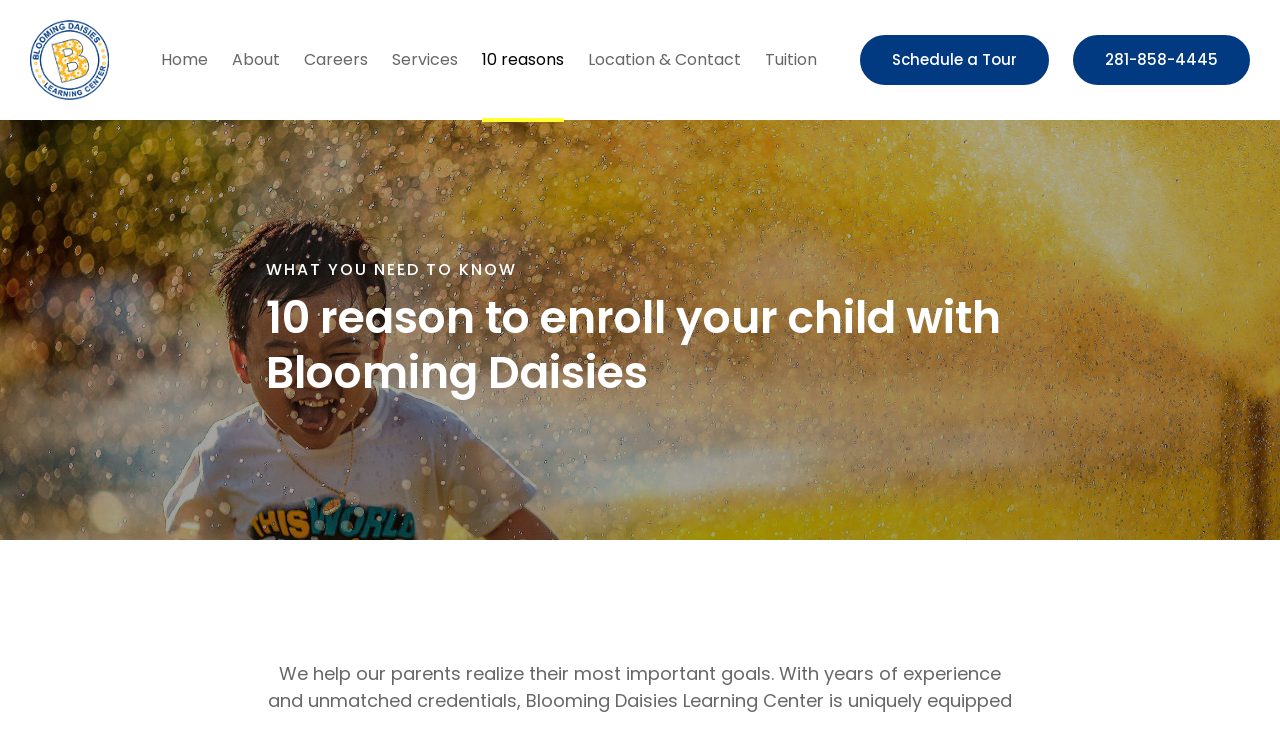

--- FILE ---
content_type: text/html
request_url: https://www.bdaisies.com/how-it-works
body_size: 104232
content:

<!doctype html>
<html lang="en">

<head>
  <meta charset='utf-8'>
  <meta http-equiv="X-UA-Compatible" content="IE=edge">
  <meta http-equiv="Content-Language" content="en">
  <meta name="viewport" content="width=device-width">
  <meta content="origin-when-cross-origin" name="referrer">
  
    <base href="/">
  
  
    <link rel="canonical" href="https://www.bdaisies.com/how-it-works">
  

  <script src="https://code.jquery.com/jquery-3.3.1.min.js" integrity="sha256-FgpCb/KJQlLNfOu91ta32o/NMZxltwRo8QtmkMRdAu8=" crossorigin="anonymous"></script>

  
    <title>Blooming Daisies Learning Center | How It Works</title>
<meta name="title" content="Blooming Daisies Learning Center | How It Works">
<meta name="description" content="Texas school-ready childcare childcare services including early childhood care, pre school, after school programs, and after hours care as well as Saturday care by appointment.">
<link rel="shortcut icon" href="https://cdn.b12.io/client_media/x0jiGb2z/5ac80e84-3d6c-11ea-8e27-0242ac110003-Web-Logo-2.png"/>
<meta property="og:title" content="Blooming Daisies Learning Center" />
<meta property="og:description" content="Texas school-ready childcare childcare services including early childhood care, pre school, after school programs, and after hours care as well as Saturday care by appointment." />
<style>
            [data-sb-id="94e22848-b53c-4808-898c-c1a40c625f97"] [data-custom-media-style="5dd29040-94bb-450b-930a-de4c55736e71"] {
              background-position: 50% 50% !important; background-repeat: no-repeat !important; background-size: cover !important;
            }

            @media (max-width: 1032px) {
              [data-sb-id="94e22848-b53c-4808-898c-c1a40c625f97"] [data-custom-media-style="5dd29040-94bb-450b-930a-de4c55736e71"] {
                background-position: 81% 50% !important; background-repeat: no-repeat !important; background-size: cover !important;
              }
            }

            @media (max-width: 808px) {
              [data-sb-id="94e22848-b53c-4808-898c-c1a40c625f97"] [data-custom-media-style="5dd29040-94bb-450b-930a-de4c55736e71"] {
                background-position: 70% 50% !important; background-repeat: no-repeat !important; background-size: cover !important;
              }
            }

            @media (max-width: 667px) {
              [data-sb-id="94e22848-b53c-4808-898c-c1a40c625f97"] [data-custom-media-style="5dd29040-94bb-450b-930a-de4c55736e71"] {
                background-position: 78% 50% !important; background-repeat: no-repeat !important; background-size: cover !important;
              }
            }

            @media (max-width: 450px) {
              [data-sb-id="94e22848-b53c-4808-898c-c1a40c625f97"] [data-custom-media-style="5dd29040-94bb-450b-930a-de4c55736e71"] {
                background-position: 76% 50% !important; background-repeat: no-repeat !important; background-size: cover !important;
              }
            }

            [data-sb-id="94e22848-b53c-4808-898c-c1a40c625f97"] [data-custom-media-style="35bd58e6-8098-4057-bbc6-f8908025cea5"] {
              background-position: 50% 50% !important; background-repeat: no-repeat !important; background-size: cover !important;
            }

            @media (max-width: 1032px) {
              [data-sb-id="94e22848-b53c-4808-898c-c1a40c625f97"] [data-custom-media-style="35bd58e6-8098-4057-bbc6-f8908025cea5"] {
                background-position: 50% 50% !important; background-repeat: no-repeat !important; background-size: cover !important;
              }
            }

            @media (max-width: 808px) {
              [data-sb-id="94e22848-b53c-4808-898c-c1a40c625f97"] [data-custom-media-style="35bd58e6-8098-4057-bbc6-f8908025cea5"] {
                background-position: 50% 50% !important; background-repeat: no-repeat !important; background-size: cover !important;
              }
            }

            @media (max-width: 667px) {
              [data-sb-id="94e22848-b53c-4808-898c-c1a40c625f97"] [data-custom-media-style="35bd58e6-8098-4057-bbc6-f8908025cea5"] {
                background-position: 50% 50% !important; background-repeat: no-repeat !important; background-size: cover !important;
              }
            }

            @media (max-width: 450px) {
              [data-sb-id="94e22848-b53c-4808-898c-c1a40c625f97"] [data-custom-media-style="35bd58e6-8098-4057-bbc6-f8908025cea5"] {
                background-position: 12% 50% !important; background-repeat: no-repeat !important; background-size: cover !important;
              }
            }

            [data-sb-id="33af4365-8c16-4011-98a7-0ac9e23982e9"] [data-custom-media-style="cf4a8cb6-33d1-4da6-8069-e115399b363f"] {
              background-position: 50% 50% !important; background-repeat: no-repeat !important; background-size: cover !important;
            }

            @media (max-width: 1032px) {
              [data-sb-id="33af4365-8c16-4011-98a7-0ac9e23982e9"] [data-custom-media-style="cf4a8cb6-33d1-4da6-8069-e115399b363f"] {
                background-position: 50% 50% !important; background-repeat: no-repeat !important; background-size: contain !important;
              }
            }

            @media (max-width: 808px) {
              [data-sb-id="33af4365-8c16-4011-98a7-0ac9e23982e9"] [data-custom-media-style="cf4a8cb6-33d1-4da6-8069-e115399b363f"] {
                background-position: 50% 50% !important; background-repeat: no-repeat !important; background-size: contain !important;
              }
            }

            @media (max-width: 667px) {
              [data-sb-id="33af4365-8c16-4011-98a7-0ac9e23982e9"] [data-custom-media-style="cf4a8cb6-33d1-4da6-8069-e115399b363f"] {
                background-position: 50% 50% !important; background-repeat: no-repeat !important; background-size: contain !important;
              }
            }

            @media (max-width: 450px) {
              [data-sb-id="33af4365-8c16-4011-98a7-0ac9e23982e9"] [data-custom-media-style="cf4a8cb6-33d1-4da6-8069-e115399b363f"] {
                background-position: 50% 50% !important; background-repeat: no-repeat !important; background-size: contain !important;
              }
            }

            [data-sb-id="58ac1454-fa7e-4ffe-8bd6-6b9b09d8a363"] [data-custom-media-style="062f93de-a976-419b-b29d-1be83084f106"] {
              background-position: 50% 50% !important; background-repeat: no-repeat !important; background-size: cover !important;
            }

            @media (max-width: 1032px) {
              [data-sb-id="58ac1454-fa7e-4ffe-8bd6-6b9b09d8a363"] [data-custom-media-style="062f93de-a976-419b-b29d-1be83084f106"] {
                background-position: 50% 50% !important; background-repeat: no-repeat !important; background-size: cover !important;
              }
            }

            @media (max-width: 808px) {
              [data-sb-id="58ac1454-fa7e-4ffe-8bd6-6b9b09d8a363"] [data-custom-media-style="062f93de-a976-419b-b29d-1be83084f106"] {
                background-position: 50% 50% !important; background-repeat: no-repeat !important; background-size: cover !important;
              }
            }

            @media (max-width: 667px) {
              [data-sb-id="58ac1454-fa7e-4ffe-8bd6-6b9b09d8a363"] [data-custom-media-style="062f93de-a976-419b-b29d-1be83084f106"] {
                background-position: 50% 50% !important; background-repeat: no-repeat !important; background-size: cover !important;
              }
            }

            @media (max-width: 450px) {
              [data-sb-id="58ac1454-fa7e-4ffe-8bd6-6b9b09d8a363"] [data-custom-media-style="062f93de-a976-419b-b29d-1be83084f106"] {
                background-position: 50% 50% !important; background-repeat: no-repeat !important; background-size: cover !important;
              }
            }
</style>


      <script>
        var __CLIENT_UID__ = "x0jiGb2z";
        var __PRODUCT_URL__ = "https://b12.io";
      </script>
    
    
  

  
    <style>
      
    </style>
  

  

  
    
  <style type="text/css">/* cyrillic */@font-face {font-family: 'Playfair Display';font-style: normal;font-weight: 400;src: url(/assets/fonts/playfairdisplay-cyrillic-normal-400.woff2) format('woff2');}
/* vietnamese */@font-face {font-family: 'Playfair Display';font-style: normal;font-weight: 400;src: url(/assets/fonts/playfairdisplay-vietnamese-normal-400.woff2) format('woff2');}
/* latin-ext */@font-face {font-family: 'Playfair Display';font-style: normal;font-weight: 400;src: url(/assets/fonts/playfairdisplay-latin-ext-normal-400.woff2) format('woff2');}
/* latin */@font-face {font-family: 'Playfair Display';font-style: normal;font-weight: 400;src: url(/assets/fonts/playfairdisplay-latin-normal-400.woff2) format('woff2');}
/* cyrillic */@font-face {font-family: 'Playfair Display';font-style: normal;font-weight: 600;src: url(/assets/fonts/playfairdisplay-cyrillic-normal-600.woff2) format('woff2');}
/* vietnamese */@font-face {font-family: 'Playfair Display';font-style: normal;font-weight: 600;src: url(/assets/fonts/playfairdisplay-vietnamese-normal-600.woff2) format('woff2');}
/* latin-ext */@font-face {font-family: 'Playfair Display';font-style: normal;font-weight: 600;src: url(/assets/fonts/playfairdisplay-latin-ext-normal-600.woff2) format('woff2');}
/* latin */@font-face {font-family: 'Playfair Display';font-style: normal;font-weight: 600;src: url(/assets/fonts/playfairdisplay-latin-normal-600.woff2) format('woff2');}
/* latin-ext */@font-face {font-family: 'Poppins';font-style: normal;font-weight: 400;src: url(/assets/fonts/poppins-latin-ext-normal-400.woff2) format('woff2');}
/* latin */@font-face {font-family: 'Poppins';font-style: normal;font-weight: 400;src: url(/assets/fonts/poppins-latin-normal-400.woff2) format('woff2');}
/* latin-ext */@font-face {font-family: 'Poppins';font-style: normal;font-weight: 500;src: url(/assets/fonts/poppins-latin-ext-normal-500.woff2) format('woff2');}
/* latin */@font-face {font-family: 'Poppins';font-style: normal;font-weight: 500;src: url(/assets/fonts/poppins-latin-normal-500.woff2) format('woff2');}
/* latin-ext */@font-face {font-family: 'Poppins';font-style: normal;font-weight: 600;src: url(/assets/fonts/poppins-latin-ext-normal-600.woff2) format('woff2');}
/* latin */@font-face {font-family: 'Poppins';font-style: normal;font-weight: 600;src: url(/assets/fonts/poppins-latin-normal-600.woff2) format('woff2');}
@charset "UTF-8";
/*!
 *  Font Awesome 4.7.0 by @davegandy - http://fontawesome.io - @fontawesome
 *  License - http://fontawesome.io/license (Font: SIL OFL 1.1, CSS: MIT License)
 */@font-face{font-family:FontAwesome;src:url(/assets/fonts/fontawesome-webfont-674f50d287a8c48dc19ba404d20fe713.eot);src:url(/assets/fonts/fontawesome-webfont-674f50d287a8c48dc19ba404d20fe713.eot?#iefix&v=4.7.0) format("embedded-opentype"),url(/assets/fonts/fontawesome-webfont-af7ae505a9eed503f8b8e6982036873e.woff2) format("woff2"),url(/assets/fonts/fontawesome-webfont-fee66e712a8a08eef5805a46892932ad.woff) format("woff"),url(/assets/fonts/fontawesome-webfont-b06871f281fee6b241d60582ae9369b9.ttf) format("truetype"),url(/assets/fonts/fontawesome-webfont-912ec66d7572ff821749319396470bde.svg#fontawesomeregular) format("svg");font-weight:400;font-style:normal}.fa{display:inline-block;font:normal normal normal 14px/1 FontAwesome;font-size:inherit;text-rendering:auto;-webkit-font-smoothing:antialiased;-moz-osx-font-smoothing:grayscale}.fa-lg{font-size:1.33333333em;line-height:.75em;vertical-align:-15%}.fa-2x{font-size:2em}.fa-3x{font-size:3em}.fa-4x{font-size:4em}.fa-5x{font-size:5em}.fa-fw{width:1.28571429em;text-align:center}.fa-ul{padding-left:0;margin-left:2.14285714em;list-style-type:none}.fa-ul>li{position:relative}.fa-li{position:absolute;left:-2.14285714em;width:2.14285714em;top:.14285714em;text-align:center}.fa-li.fa-lg{left:-1.85714286em}.fa-border{padding:.2em .25em .15em;border:.08em solid #eee;border-radius:.1em}.fa-pull-left{float:left}.fa-pull-right{float:right}.fa.fa-pull-left{margin-right:.3em}.fa.fa-pull-right{margin-left:.3em}.pull-right{float:right}.pull-left{float:left}.fa.pull-left{margin-right:.3em}.fa.pull-right{margin-left:.3em}.fa-spin{-webkit-animation:fa-spin 2s linear infinite;animation:fa-spin 2s linear infinite}.fa-pulse{-webkit-animation:fa-spin 1s steps(8) infinite;animation:fa-spin 1s steps(8) infinite}@-webkit-keyframes fa-spin{0%{-webkit-transform:rotate(0deg);transform:rotate(0deg)}to{-webkit-transform:rotate(359deg);transform:rotate(359deg)}}@keyframes fa-spin{0%{-webkit-transform:rotate(0deg);transform:rotate(0deg)}to{-webkit-transform:rotate(359deg);transform:rotate(359deg)}}.fa-rotate-90{-ms-filter:"progid:DXImageTransform.Microsoft.BasicImage(rotation=1)";-webkit-transform:rotate(90deg);-ms-transform:rotate(90deg);transform:rotate(90deg)}.fa-rotate-180{-ms-filter:"progid:DXImageTransform.Microsoft.BasicImage(rotation=2)";-webkit-transform:rotate(180deg);-ms-transform:rotate(180deg);transform:rotate(180deg)}.fa-rotate-270{-ms-filter:"progid:DXImageTransform.Microsoft.BasicImage(rotation=3)";-webkit-transform:rotate(270deg);-ms-transform:rotate(270deg);transform:rotate(270deg)}.fa-flip-horizontal{-ms-filter:"progid:DXImageTransform.Microsoft.BasicImage(rotation=0, mirror=1)";-webkit-transform:scaleX(-1);-ms-transform:scaleX(-1);transform:scaleX(-1)}.fa-flip-vertical{-ms-filter:"progid:DXImageTransform.Microsoft.BasicImage(rotation=2, mirror=1)";-webkit-transform:scaleY(-1);-ms-transform:scaleY(-1);transform:scaleY(-1)}:root .fa-flip-horizontal,:root .fa-flip-vertical,:root .fa-rotate-90,:root .fa-rotate-180,:root .fa-rotate-270{filter:none}.fa-stack{position:relative;display:inline-block;width:2em;height:2em;line-height:2em;vertical-align:middle}.fa-stack-1x,.fa-stack-2x{position:absolute;left:0;width:100%;text-align:center}.fa-stack-1x{line-height:inherit}.fa-stack-2x{font-size:2em}.fa-inverse{color:#fff}.fa-glass:before{content:"\f000"}.fa-music:before{content:"\f001"}.fa-search:before{content:"\f002"}.fa-envelope-o:before{content:"\f003"}.fa-heart:before{content:"\f004"}.fa-star:before{content:"\f005"}.fa-star-o:before{content:"\f006"}.fa-user:before{content:"\f007"}.fa-film:before{content:"\f008"}.fa-th-large:before{content:"\f009"}.fa-th:before{content:"\f00a"}.fa-th-list:before{content:"\f00b"}.fa-check:before{content:"\f00c"}.fa-close:before,.fa-remove:before,.fa-times:before{content:"\f00d"}.fa-search-plus:before{content:"\f00e"}.fa-search-minus:before{content:"\f010"}.fa-power-off:before{content:"\f011"}.fa-signal:before{content:"\f012"}.fa-cog:before,.fa-gear:before{content:"\f013"}.fa-trash-o:before{content:"\f014"}.fa-home:before{content:"\f015"}.fa-file-o:before{content:"\f016"}.fa-clock-o:before{content:"\f017"}.fa-road:before{content:"\f018"}.fa-download:before{content:"\f019"}.fa-arrow-circle-o-down:before{content:"\f01a"}.fa-arrow-circle-o-up:before{content:"\f01b"}.fa-inbox:before{content:"\f01c"}.fa-play-circle-o:before{content:"\f01d"}.fa-repeat:before,.fa-rotate-right:before{content:"\f01e"}.fa-refresh:before{content:"\f021"}.fa-list-alt:before{content:"\f022"}.fa-lock:before{content:"\f023"}.fa-flag:before{content:"\f024"}.fa-headphones:before{content:"\f025"}.fa-volume-off:before{content:"\f026"}.fa-volume-down:before{content:"\f027"}.fa-volume-up:before{content:"\f028"}.fa-qrcode:before{content:"\f029"}.fa-barcode:before{content:"\f02a"}.fa-tag:before{content:"\f02b"}.fa-tags:before{content:"\f02c"}.fa-book:before{content:"\f02d"}.fa-bookmark:before{content:"\f02e"}.fa-print:before{content:"\f02f"}.fa-camera:before{content:"\f030"}.fa-font:before{content:"\f031"}.fa-bold:before{content:"\f032"}.fa-italic:before{content:"\f033"}.fa-text-height:before{content:"\f034"}.fa-text-width:before{content:"\f035"}.fa-align-left:before{content:"\f036"}.fa-align-center:before{content:"\f037"}.fa-align-right:before{content:"\f038"}.fa-align-justify:before{content:"\f039"}.fa-list:before{content:"\f03a"}.fa-dedent:before,.fa-outdent:before{content:"\f03b"}.fa-indent:before{content:"\f03c"}.fa-video-camera:before{content:"\f03d"}.fa-image:before,.fa-photo:before,.fa-picture-o:before{content:"\f03e"}.fa-pencil:before{content:"\f040"}.fa-map-marker:before{content:"\f041"}.fa-adjust:before{content:"\f042"}.fa-tint:before{content:"\f043"}.fa-edit:before,.fa-pencil-square-o:before{content:"\f044"}.fa-share-square-o:before{content:"\f045"}.fa-check-square-o:before{content:"\f046"}.fa-arrows:before{content:"\f047"}.fa-step-backward:before{content:"\f048"}.fa-fast-backward:before{content:"\f049"}.fa-backward:before{content:"\f04a"}.fa-play:before{content:"\f04b"}.fa-pause:before{content:"\f04c"}.fa-stop:before{content:"\f04d"}.fa-forward:before{content:"\f04e"}.fa-fast-forward:before{content:"\f050"}.fa-step-forward:before{content:"\f051"}.fa-eject:before{content:"\f052"}.fa-chevron-left:before{content:"\f053"}.fa-chevron-right:before{content:"\f054"}.fa-plus-circle:before{content:"\f055"}.fa-minus-circle:before{content:"\f056"}.fa-times-circle:before{content:"\f057"}.fa-check-circle:before{content:"\f058"}.fa-question-circle:before{content:"\f059"}.fa-info-circle:before{content:"\f05a"}.fa-crosshairs:before{content:"\f05b"}.fa-times-circle-o:before{content:"\f05c"}.fa-check-circle-o:before{content:"\f05d"}.fa-ban:before{content:"\f05e"}.fa-arrow-left:before{content:"\f060"}.fa-arrow-right:before{content:"\f061"}.fa-arrow-up:before{content:"\f062"}.fa-arrow-down:before{content:"\f063"}.fa-mail-forward:before,.fa-share:before{content:"\f064"}.fa-expand:before{content:"\f065"}.fa-compress:before{content:"\f066"}.fa-plus:before{content:"\f067"}.fa-minus:before{content:"\f068"}.fa-asterisk:before{content:"\f069"}.fa-exclamation-circle:before{content:"\f06a"}.fa-gift:before{content:"\f06b"}.fa-leaf:before{content:"\f06c"}.fa-fire:before{content:"\f06d"}.fa-eye:before{content:"\f06e"}.fa-eye-slash:before{content:"\f070"}.fa-exclamation-triangle:before,.fa-warning:before{content:"\f071"}.fa-plane:before{content:"\f072"}.fa-calendar:before{content:"\f073"}.fa-random:before{content:"\f074"}.fa-comment:before{content:"\f075"}.fa-magnet:before{content:"\f076"}.fa-chevron-up:before{content:"\f077"}.fa-chevron-down:before{content:"\f078"}.fa-retweet:before{content:"\f079"}.fa-shopping-cart:before{content:"\f07a"}.fa-folder:before{content:"\f07b"}.fa-folder-open:before{content:"\f07c"}.fa-arrows-v:before{content:"\f07d"}.fa-arrows-h:before{content:"\f07e"}.fa-bar-chart-o:before,.fa-bar-chart:before{content:"\f080"}.fa-twitter-square:before{content:"\f081"}.fa-facebook-square:before{content:"\f082"}.fa-camera-retro:before{content:"\f083"}.fa-key:before{content:"\f084"}.fa-cogs:before,.fa-gears:before{content:"\f085"}.fa-comments:before{content:"\f086"}.fa-thumbs-o-up:before{content:"\f087"}.fa-thumbs-o-down:before{content:"\f088"}.fa-star-half:before{content:"\f089"}.fa-heart-o:before{content:"\f08a"}.fa-sign-out:before{content:"\f08b"}.fa-linkedin-square:before{content:"\f08c"}.fa-thumb-tack:before{content:"\f08d"}.fa-external-link:before{content:"\f08e"}.fa-sign-in:before{content:"\f090"}.fa-trophy:before{content:"\f091"}.fa-github-square:before{content:"\f092"}.fa-upload:before{content:"\f093"}.fa-lemon-o:before{content:"\f094"}.fa-phone:before{content:"\f095"}.fa-square-o:before{content:"\f096"}.fa-bookmark-o:before{content:"\f097"}.fa-phone-square:before{content:"\f098"}.fa-twitter:before{content:"\f099"}.fa-facebook-f:before,.fa-facebook:before{content:"\f09a"}.fa-github:before{content:"\f09b"}.fa-unlock:before{content:"\f09c"}.fa-credit-card:before{content:"\f09d"}.fa-feed:before,.fa-rss:before{content:"\f09e"}.fa-hdd-o:before{content:"\f0a0"}.fa-bullhorn:before{content:"\f0a1"}.fa-bell:before{content:"\f0f3"}.fa-certificate:before{content:"\f0a3"}.fa-hand-o-right:before{content:"\f0a4"}.fa-hand-o-left:before{content:"\f0a5"}.fa-hand-o-up:before{content:"\f0a6"}.fa-hand-o-down:before{content:"\f0a7"}.fa-arrow-circle-left:before{content:"\f0a8"}.fa-arrow-circle-right:before{content:"\f0a9"}.fa-arrow-circle-up:before{content:"\f0aa"}.fa-arrow-circle-down:before{content:"\f0ab"}.fa-globe:before{content:"\f0ac"}.fa-wrench:before{content:"\f0ad"}.fa-tasks:before{content:"\f0ae"}.fa-filter:before{content:"\f0b0"}.fa-briefcase:before{content:"\f0b1"}.fa-arrows-alt:before{content:"\f0b2"}.fa-group:before,.fa-users:before{content:"\f0c0"}.fa-chain:before,.fa-link:before{content:"\f0c1"}.fa-cloud:before{content:"\f0c2"}.fa-flask:before{content:"\f0c3"}.fa-cut:before,.fa-scissors:before{content:"\f0c4"}.fa-copy:before,.fa-files-o:before{content:"\f0c5"}.fa-paperclip:before{content:"\f0c6"}.fa-floppy-o:before,.fa-save:before{content:"\f0c7"}.fa-square:before{content:"\f0c8"}.fa-bars:before,.fa-navicon:before,.fa-reorder:before{content:"\f0c9"}.fa-list-ul:before{content:"\f0ca"}.fa-list-ol:before{content:"\f0cb"}.fa-strikethrough:before{content:"\f0cc"}.fa-underline:before{content:"\f0cd"}.fa-table:before{content:"\f0ce"}.fa-magic:before{content:"\f0d0"}.fa-truck:before{content:"\f0d1"}.fa-pinterest:before{content:"\f0d2"}.fa-pinterest-square:before{content:"\f0d3"}.fa-google-plus-square:before{content:"\f0d4"}.fa-google-plus:before{content:"\f0d5"}.fa-money:before{content:"\f0d6"}.fa-caret-down:before{content:"\f0d7"}.fa-caret-up:before{content:"\f0d8"}.fa-caret-left:before{content:"\f0d9"}.fa-caret-right:before{content:"\f0da"}.fa-columns:before{content:"\f0db"}.fa-sort:before,.fa-unsorted:before{content:"\f0dc"}.fa-sort-desc:before,.fa-sort-down:before{content:"\f0dd"}.fa-sort-asc:before,.fa-sort-up:before{content:"\f0de"}.fa-envelope:before{content:"\f0e0"}.fa-linkedin:before{content:"\f0e1"}.fa-rotate-left:before,.fa-undo:before{content:"\f0e2"}.fa-gavel:before,.fa-legal:before{content:"\f0e3"}.fa-dashboard:before,.fa-tachometer:before{content:"\f0e4"}.fa-comment-o:before{content:"\f0e5"}.fa-comments-o:before{content:"\f0e6"}.fa-bolt:before,.fa-flash:before{content:"\f0e7"}.fa-sitemap:before{content:"\f0e8"}.fa-umbrella:before{content:"\f0e9"}.fa-clipboard:before,.fa-paste:before{content:"\f0ea"}.fa-lightbulb-o:before{content:"\f0eb"}.fa-exchange:before{content:"\f0ec"}.fa-cloud-download:before{content:"\f0ed"}.fa-cloud-upload:before{content:"\f0ee"}.fa-user-md:before{content:"\f0f0"}.fa-stethoscope:before{content:"\f0f1"}.fa-suitcase:before{content:"\f0f2"}.fa-bell-o:before{content:"\f0a2"}.fa-coffee:before{content:"\f0f4"}.fa-cutlery:before{content:"\f0f5"}.fa-file-text-o:before{content:"\f0f6"}.fa-building-o:before{content:"\f0f7"}.fa-hospital-o:before{content:"\f0f8"}.fa-ambulance:before{content:"\f0f9"}.fa-medkit:before{content:"\f0fa"}.fa-fighter-jet:before{content:"\f0fb"}.fa-beer:before{content:"\f0fc"}.fa-h-square:before{content:"\f0fd"}.fa-plus-square:before{content:"\f0fe"}.fa-angle-double-left:before{content:"\f100"}.fa-angle-double-right:before{content:"\f101"}.fa-angle-double-up:before{content:"\f102"}.fa-angle-double-down:before{content:"\f103"}.fa-angle-left:before{content:"\f104"}.fa-angle-right:before{content:"\f105"}.fa-angle-up:before{content:"\f106"}.fa-angle-down:before{content:"\f107"}.fa-desktop:before{content:"\f108"}.fa-laptop:before{content:"\f109"}.fa-tablet:before{content:"\f10a"}.fa-mobile-phone:before,.fa-mobile:before{content:"\f10b"}.fa-circle-o:before{content:"\f10c"}.fa-quote-left:before{content:"\f10d"}.fa-quote-right:before{content:"\f10e"}.fa-spinner:before{content:"\f110"}.fa-circle:before{content:"\f111"}.fa-mail-reply:before,.fa-reply:before{content:"\f112"}.fa-github-alt:before{content:"\f113"}.fa-folder-o:before{content:"\f114"}.fa-folder-open-o:before{content:"\f115"}.fa-smile-o:before{content:"\f118"}.fa-frown-o:before{content:"\f119"}.fa-meh-o:before{content:"\f11a"}.fa-gamepad:before{content:"\f11b"}.fa-keyboard-o:before{content:"\f11c"}.fa-flag-o:before{content:"\f11d"}.fa-flag-checkered:before{content:"\f11e"}.fa-terminal:before{content:"\f120"}.fa-code:before{content:"\f121"}.fa-mail-reply-all:before,.fa-reply-all:before{content:"\f122"}.fa-star-half-empty:before,.fa-star-half-full:before,.fa-star-half-o:before{content:"\f123"}.fa-location-arrow:before{content:"\f124"}.fa-crop:before{content:"\f125"}.fa-code-fork:before{content:"\f126"}.fa-chain-broken:before,.fa-unlink:before{content:"\f127"}.fa-question:before{content:"\f128"}.fa-info:before{content:"\f129"}.fa-exclamation:before{content:"\f12a"}.fa-superscript:before{content:"\f12b"}.fa-subscript:before{content:"\f12c"}.fa-eraser:before{content:"\f12d"}.fa-puzzle-piece:before{content:"\f12e"}.fa-microphone:before{content:"\f130"}.fa-microphone-slash:before{content:"\f131"}.fa-shield:before{content:"\f132"}.fa-calendar-o:before{content:"\f133"}.fa-fire-extinguisher:before{content:"\f134"}.fa-rocket:before{content:"\f135"}.fa-maxcdn:before{content:"\f136"}.fa-chevron-circle-left:before{content:"\f137"}.fa-chevron-circle-right:before{content:"\f138"}.fa-chevron-circle-up:before{content:"\f139"}.fa-chevron-circle-down:before{content:"\f13a"}.fa-html5:before{content:"\f13b"}.fa-css3:before{content:"\f13c"}.fa-anchor:before{content:"\f13d"}.fa-unlock-alt:before{content:"\f13e"}.fa-bullseye:before{content:"\f140"}.fa-ellipsis-h:before{content:"\f141"}.fa-ellipsis-v:before{content:"\f142"}.fa-rss-square:before{content:"\f143"}.fa-play-circle:before{content:"\f144"}.fa-ticket:before{content:"\f145"}.fa-minus-square:before{content:"\f146"}.fa-minus-square-o:before{content:"\f147"}.fa-level-up:before{content:"\f148"}.fa-level-down:before{content:"\f149"}.fa-check-square:before{content:"\f14a"}.fa-pencil-square:before{content:"\f14b"}.fa-external-link-square:before{content:"\f14c"}.fa-share-square:before{content:"\f14d"}.fa-compass:before{content:"\f14e"}.fa-caret-square-o-down:before,.fa-toggle-down:before{content:"\f150"}.fa-caret-square-o-up:before,.fa-toggle-up:before{content:"\f151"}.fa-caret-square-o-right:before,.fa-toggle-right:before{content:"\f152"}.fa-eur:before,.fa-euro:before{content:"\f153"}.fa-gbp:before{content:"\f154"}.fa-dollar:before,.fa-usd:before{content:"\f155"}.fa-inr:before,.fa-rupee:before{content:"\f156"}.fa-cny:before,.fa-jpy:before,.fa-rmb:before,.fa-yen:before{content:"\f157"}.fa-rouble:before,.fa-rub:before,.fa-ruble:before{content:"\f158"}.fa-krw:before,.fa-won:before{content:"\f159"}.fa-bitcoin:before,.fa-btc:before{content:"\f15a"}.fa-file:before{content:"\f15b"}.fa-file-text:before{content:"\f15c"}.fa-sort-alpha-asc:before{content:"\f15d"}.fa-sort-alpha-desc:before{content:"\f15e"}.fa-sort-amount-asc:before{content:"\f160"}.fa-sort-amount-desc:before{content:"\f161"}.fa-sort-numeric-asc:before{content:"\f162"}.fa-sort-numeric-desc:before{content:"\f163"}.fa-thumbs-up:before{content:"\f164"}.fa-thumbs-down:before{content:"\f165"}.fa-youtube-square:before{content:"\f166"}.fa-youtube:before{content:"\f167"}.fa-xing:before{content:"\f168"}.fa-xing-square:before{content:"\f169"}.fa-youtube-play:before{content:"\f16a"}.fa-dropbox:before{content:"\f16b"}.fa-stack-overflow:before{content:"\f16c"}.fa-instagram:before{content:"\f16d"}.fa-flickr:before{content:"\f16e"}.fa-adn:before{content:"\f170"}.fa-bitbucket:before{content:"\f171"}.fa-bitbucket-square:before{content:"\f172"}.fa-tumblr:before{content:"\f173"}.fa-tumblr-square:before{content:"\f174"}.fa-long-arrow-down:before{content:"\f175"}.fa-long-arrow-up:before{content:"\f176"}.fa-long-arrow-left:before{content:"\f177"}.fa-long-arrow-right:before{content:"\f178"}.fa-apple:before{content:"\f179"}.fa-windows:before{content:"\f17a"}.fa-android:before{content:"\f17b"}.fa-linux:before{content:"\f17c"}.fa-dribbble:before{content:"\f17d"}.fa-skype:before{content:"\f17e"}.fa-foursquare:before{content:"\f180"}.fa-trello:before{content:"\f181"}.fa-female:before{content:"\f182"}.fa-male:before{content:"\f183"}.fa-gittip:before,.fa-gratipay:before{content:"\f184"}.fa-sun-o:before{content:"\f185"}.fa-moon-o:before{content:"\f186"}.fa-archive:before{content:"\f187"}.fa-bug:before{content:"\f188"}.fa-vk:before{content:"\f189"}.fa-weibo:before{content:"\f18a"}.fa-renren:before{content:"\f18b"}.fa-pagelines:before{content:"\f18c"}.fa-stack-exchange:before{content:"\f18d"}.fa-arrow-circle-o-right:before{content:"\f18e"}.fa-arrow-circle-o-left:before{content:"\f190"}.fa-caret-square-o-left:before,.fa-toggle-left:before{content:"\f191"}.fa-dot-circle-o:before{content:"\f192"}.fa-wheelchair:before{content:"\f193"}.fa-vimeo-square:before{content:"\f194"}.fa-try:before,.fa-turkish-lira:before{content:"\f195"}.fa-plus-square-o:before{content:"\f196"}.fa-space-shuttle:before{content:"\f197"}.fa-slack:before{content:"\f198"}.fa-envelope-square:before{content:"\f199"}.fa-wordpress:before{content:"\f19a"}.fa-openid:before{content:"\f19b"}.fa-bank:before,.fa-institution:before,.fa-university:before{content:"\f19c"}.fa-graduation-cap:before,.fa-mortar-board:before{content:"\f19d"}.fa-yahoo:before{content:"\f19e"}.fa-google:before{content:"\f1a0"}.fa-reddit:before{content:"\f1a1"}.fa-reddit-square:before{content:"\f1a2"}.fa-stumbleupon-circle:before{content:"\f1a3"}.fa-stumbleupon:before{content:"\f1a4"}.fa-delicious:before{content:"\f1a5"}.fa-digg:before{content:"\f1a6"}.fa-pied-piper-pp:before{content:"\f1a7"}.fa-pied-piper-alt:before{content:"\f1a8"}.fa-drupal:before{content:"\f1a9"}.fa-joomla:before{content:"\f1aa"}.fa-language:before{content:"\f1ab"}.fa-fax:before{content:"\f1ac"}.fa-building:before{content:"\f1ad"}.fa-child:before{content:"\f1ae"}.fa-paw:before{content:"\f1b0"}.fa-spoon:before{content:"\f1b1"}.fa-cube:before{content:"\f1b2"}.fa-cubes:before{content:"\f1b3"}.fa-behance:before{content:"\f1b4"}.fa-behance-square:before{content:"\f1b5"}.fa-steam:before{content:"\f1b6"}.fa-steam-square:before{content:"\f1b7"}.fa-recycle:before{content:"\f1b8"}.fa-automobile:before,.fa-car:before{content:"\f1b9"}.fa-cab:before,.fa-taxi:before{content:"\f1ba"}.fa-tree:before{content:"\f1bb"}.fa-spotify:before{content:"\f1bc"}.fa-deviantart:before{content:"\f1bd"}.fa-soundcloud:before{content:"\f1be"}.fa-database:before{content:"\f1c0"}.fa-file-pdf-o:before{content:"\f1c1"}.fa-file-word-o:before{content:"\f1c2"}.fa-file-excel-o:before{content:"\f1c3"}.fa-file-powerpoint-o:before{content:"\f1c4"}.fa-file-image-o:before,.fa-file-photo-o:before,.fa-file-picture-o:before{content:"\f1c5"}.fa-file-archive-o:before,.fa-file-zip-o:before{content:"\f1c6"}.fa-file-audio-o:before,.fa-file-sound-o:before{content:"\f1c7"}.fa-file-movie-o:before,.fa-file-video-o:before{content:"\f1c8"}.fa-file-code-o:before{content:"\f1c9"}.fa-vine:before{content:"\f1ca"}.fa-codepen:before{content:"\f1cb"}.fa-jsfiddle:before{content:"\f1cc"}.fa-life-bouy:before,.fa-life-buoy:before,.fa-life-ring:before,.fa-life-saver:before,.fa-support:before{content:"\f1cd"}.fa-circle-o-notch:before{content:"\f1ce"}.fa-ra:before,.fa-rebel:before,.fa-resistance:before{content:"\f1d0"}.fa-empire:before,.fa-ge:before{content:"\f1d1"}.fa-git-square:before{content:"\f1d2"}.fa-git:before{content:"\f1d3"}.fa-hacker-news:before,.fa-y-combinator-square:before,.fa-yc-square:before{content:"\f1d4"}.fa-tencent-weibo:before{content:"\f1d5"}.fa-qq:before{content:"\f1d6"}.fa-wechat:before,.fa-weixin:before{content:"\f1d7"}.fa-paper-plane:before,.fa-send:before{content:"\f1d8"}.fa-paper-plane-o:before,.fa-send-o:before{content:"\f1d9"}.fa-history:before{content:"\f1da"}.fa-circle-thin:before{content:"\f1db"}.fa-header:before{content:"\f1dc"}.fa-paragraph:before{content:"\f1dd"}.fa-sliders:before{content:"\f1de"}.fa-share-alt:before{content:"\f1e0"}.fa-share-alt-square:before{content:"\f1e1"}.fa-bomb:before{content:"\f1e2"}.fa-futbol-o:before,.fa-soccer-ball-o:before{content:"\f1e3"}.fa-tty:before{content:"\f1e4"}.fa-binoculars:before{content:"\f1e5"}.fa-plug:before{content:"\f1e6"}.fa-slideshare:before{content:"\f1e7"}.fa-twitch:before{content:"\f1e8"}.fa-yelp:before{content:"\f1e9"}.fa-newspaper-o:before{content:"\f1ea"}.fa-wifi:before{content:"\f1eb"}.fa-calculator:before{content:"\f1ec"}.fa-paypal:before{content:"\f1ed"}.fa-google-wallet:before{content:"\f1ee"}.fa-cc-visa:before{content:"\f1f0"}.fa-cc-mastercard:before{content:"\f1f1"}.fa-cc-discover:before{content:"\f1f2"}.fa-cc-amex:before{content:"\f1f3"}.fa-cc-paypal:before{content:"\f1f4"}.fa-cc-stripe:before{content:"\f1f5"}.fa-bell-slash:before{content:"\f1f6"}.fa-bell-slash-o:before{content:"\f1f7"}.fa-trash:before{content:"\f1f8"}.fa-copyright:before{content:"\f1f9"}.fa-at:before{content:"\f1fa"}.fa-eyedropper:before{content:"\f1fb"}.fa-paint-brush:before{content:"\f1fc"}.fa-birthday-cake:before{content:"\f1fd"}.fa-area-chart:before{content:"\f1fe"}.fa-pie-chart:before{content:"\f200"}.fa-line-chart:before{content:"\f201"}.fa-lastfm:before{content:"\f202"}.fa-lastfm-square:before{content:"\f203"}.fa-toggle-off:before{content:"\f204"}.fa-toggle-on:before{content:"\f205"}.fa-bicycle:before{content:"\f206"}.fa-bus:before{content:"\f207"}.fa-ioxhost:before{content:"\f208"}.fa-angellist:before{content:"\f209"}.fa-cc:before{content:"\f20a"}.fa-ils:before,.fa-shekel:before,.fa-sheqel:before{content:"\f20b"}.fa-meanpath:before{content:"\f20c"}.fa-buysellads:before{content:"\f20d"}.fa-connectdevelop:before{content:"\f20e"}.fa-dashcube:before{content:"\f210"}.fa-forumbee:before{content:"\f211"}.fa-leanpub:before{content:"\f212"}.fa-sellsy:before{content:"\f213"}.fa-shirtsinbulk:before{content:"\f214"}.fa-simplybuilt:before{content:"\f215"}.fa-skyatlas:before{content:"\f216"}.fa-cart-plus:before{content:"\f217"}.fa-cart-arrow-down:before{content:"\f218"}.fa-diamond:before{content:"\f219"}.fa-ship:before{content:"\f21a"}.fa-user-secret:before{content:"\f21b"}.fa-motorcycle:before{content:"\f21c"}.fa-street-view:before{content:"\f21d"}.fa-heartbeat:before{content:"\f21e"}.fa-venus:before{content:"\f221"}.fa-mars:before{content:"\f222"}.fa-mercury:before{content:"\f223"}.fa-intersex:before,.fa-transgender:before{content:"\f224"}.fa-transgender-alt:before{content:"\f225"}.fa-venus-double:before{content:"\f226"}.fa-mars-double:before{content:"\f227"}.fa-venus-mars:before{content:"\f228"}.fa-mars-stroke:before{content:"\f229"}.fa-mars-stroke-v:before{content:"\f22a"}.fa-mars-stroke-h:before{content:"\f22b"}.fa-neuter:before{content:"\f22c"}.fa-genderless:before{content:"\f22d"}.fa-facebook-official:before{content:"\f230"}.fa-pinterest-p:before{content:"\f231"}.fa-whatsapp:before{content:"\f232"}.fa-server:before{content:"\f233"}.fa-user-plus:before{content:"\f234"}.fa-user-times:before{content:"\f235"}.fa-bed:before,.fa-hotel:before{content:"\f236"}.fa-viacoin:before{content:"\f237"}.fa-train:before{content:"\f238"}.fa-subway:before{content:"\f239"}.fa-medium:before{content:"\f23a"}.fa-y-combinator:before,.fa-yc:before{content:"\f23b"}.fa-optin-monster:before{content:"\f23c"}.fa-opencart:before{content:"\f23d"}.fa-expeditedssl:before{content:"\f23e"}.fa-battery-4:before,.fa-battery-full:before,.fa-battery:before{content:"\f240"}.fa-battery-3:before,.fa-battery-three-quarters:before{content:"\f241"}.fa-battery-2:before,.fa-battery-half:before{content:"\f242"}.fa-battery-1:before,.fa-battery-quarter:before{content:"\f243"}.fa-battery-0:before,.fa-battery-empty:before{content:"\f244"}.fa-mouse-pointer:before{content:"\f245"}.fa-i-cursor:before{content:"\f246"}.fa-object-group:before{content:"\f247"}.fa-object-ungroup:before{content:"\f248"}.fa-sticky-note:before{content:"\f249"}.fa-sticky-note-o:before{content:"\f24a"}.fa-cc-jcb:before{content:"\f24b"}.fa-cc-diners-club:before{content:"\f24c"}.fa-clone:before{content:"\f24d"}.fa-balance-scale:before{content:"\f24e"}.fa-hourglass-o:before{content:"\f250"}.fa-hourglass-1:before,.fa-hourglass-start:before{content:"\f251"}.fa-hourglass-2:before,.fa-hourglass-half:before{content:"\f252"}.fa-hourglass-3:before,.fa-hourglass-end:before{content:"\f253"}.fa-hourglass:before{content:"\f254"}.fa-hand-grab-o:before,.fa-hand-rock-o:before{content:"\f255"}.fa-hand-paper-o:before,.fa-hand-stop-o:before{content:"\f256"}.fa-hand-scissors-o:before{content:"\f257"}.fa-hand-lizard-o:before{content:"\f258"}.fa-hand-spock-o:before{content:"\f259"}.fa-hand-pointer-o:before{content:"\f25a"}.fa-hand-peace-o:before{content:"\f25b"}.fa-trademark:before{content:"\f25c"}.fa-registered:before{content:"\f25d"}.fa-creative-commons:before{content:"\f25e"}.fa-gg:before{content:"\f260"}.fa-gg-circle:before{content:"\f261"}.fa-tripadvisor:before{content:"\f262"}.fa-odnoklassniki:before{content:"\f263"}.fa-odnoklassniki-square:before{content:"\f264"}.fa-get-pocket:before{content:"\f265"}.fa-wikipedia-w:before{content:"\f266"}.fa-safari:before{content:"\f267"}.fa-chrome:before{content:"\f268"}.fa-firefox:before{content:"\f269"}.fa-opera:before{content:"\f26a"}.fa-internet-explorer:before{content:"\f26b"}.fa-television:before,.fa-tv:before{content:"\f26c"}.fa-contao:before{content:"\f26d"}.fa-500px:before{content:"\f26e"}.fa-amazon:before{content:"\f270"}.fa-calendar-plus-o:before{content:"\f271"}.fa-calendar-minus-o:before{content:"\f272"}.fa-calendar-times-o:before{content:"\f273"}.fa-calendar-check-o:before{content:"\f274"}.fa-industry:before{content:"\f275"}.fa-map-pin:before{content:"\f276"}.fa-map-signs:before{content:"\f277"}.fa-map-o:before{content:"\f278"}.fa-map:before{content:"\f279"}.fa-commenting:before{content:"\f27a"}.fa-commenting-o:before{content:"\f27b"}.fa-houzz:before{content:"\f27c"}.fa-vimeo:before{content:"\f27d"}.fa-black-tie:before{content:"\f27e"}.fa-fonticons:before{content:"\f280"}.fa-reddit-alien:before{content:"\f281"}.fa-edge:before{content:"\f282"}.fa-credit-card-alt:before{content:"\f283"}.fa-codiepie:before{content:"\f284"}.fa-modx:before{content:"\f285"}.fa-fort-awesome:before{content:"\f286"}.fa-usb:before{content:"\f287"}.fa-product-hunt:before{content:"\f288"}.fa-mixcloud:before{content:"\f289"}.fa-scribd:before{content:"\f28a"}.fa-pause-circle:before{content:"\f28b"}.fa-pause-circle-o:before{content:"\f28c"}.fa-stop-circle:before{content:"\f28d"}.fa-stop-circle-o:before{content:"\f28e"}.fa-shopping-bag:before{content:"\f290"}.fa-shopping-basket:before{content:"\f291"}.fa-hashtag:before{content:"\f292"}.fa-bluetooth:before{content:"\f293"}.fa-bluetooth-b:before{content:"\f294"}.fa-percent:before{content:"\f295"}.fa-gitlab:before{content:"\f296"}.fa-wpbeginner:before{content:"\f297"}.fa-wpforms:before{content:"\f298"}.fa-envira:before{content:"\f299"}.fa-universal-access:before{content:"\f29a"}.fa-wheelchair-alt:before{content:"\f29b"}.fa-question-circle-o:before{content:"\f29c"}.fa-blind:before{content:"\f29d"}.fa-audio-description:before{content:"\f29e"}.fa-volume-control-phone:before{content:"\f2a0"}.fa-braille:before{content:"\f2a1"}.fa-assistive-listening-systems:before{content:"\f2a2"}.fa-american-sign-language-interpreting:before,.fa-asl-interpreting:before{content:"\f2a3"}.fa-deaf:before,.fa-deafness:before,.fa-hard-of-hearing:before{content:"\f2a4"}.fa-glide:before{content:"\f2a5"}.fa-glide-g:before{content:"\f2a6"}.fa-sign-language:before,.fa-signing:before{content:"\f2a7"}.fa-low-vision:before{content:"\f2a8"}.fa-viadeo:before{content:"\f2a9"}.fa-viadeo-square:before{content:"\f2aa"}.fa-snapchat:before{content:"\f2ab"}.fa-snapchat-ghost:before{content:"\f2ac"}.fa-snapchat-square:before{content:"\f2ad"}.fa-pied-piper:before{content:"\f2ae"}.fa-first-order:before{content:"\f2b0"}.fa-yoast:before{content:"\f2b1"}.fa-themeisle:before{content:"\f2b2"}.fa-google-plus-circle:before,.fa-google-plus-official:before{content:"\f2b3"}.fa-fa:before,.fa-font-awesome:before{content:"\f2b4"}.fa-handshake-o:before{content:"\f2b5"}.fa-envelope-open:before{content:"\f2b6"}.fa-envelope-open-o:before{content:"\f2b7"}.fa-linode:before{content:"\f2b8"}.fa-address-book:before{content:"\f2b9"}.fa-address-book-o:before{content:"\f2ba"}.fa-address-card:before,.fa-vcard:before{content:"\f2bb"}.fa-address-card-o:before,.fa-vcard-o:before{content:"\f2bc"}.fa-user-circle:before{content:"\f2bd"}.fa-user-circle-o:before{content:"\f2be"}.fa-user-o:before{content:"\f2c0"}.fa-id-badge:before{content:"\f2c1"}.fa-drivers-license:before,.fa-id-card:before{content:"\f2c2"}.fa-drivers-license-o:before,.fa-id-card-o:before{content:"\f2c3"}.fa-quora:before{content:"\f2c4"}.fa-free-code-camp:before{content:"\f2c5"}.fa-telegram:before{content:"\f2c6"}.fa-thermometer-4:before,.fa-thermometer-full:before,.fa-thermometer:before{content:"\f2c7"}.fa-thermometer-3:before,.fa-thermometer-three-quarters:before{content:"\f2c8"}.fa-thermometer-2:before,.fa-thermometer-half:before{content:"\f2c9"}.fa-thermometer-1:before,.fa-thermometer-quarter:before{content:"\f2ca"}.fa-thermometer-0:before,.fa-thermometer-empty:before{content:"\f2cb"}.fa-shower:before{content:"\f2cc"}.fa-bath:before,.fa-bathtub:before,.fa-s15:before{content:"\f2cd"}.fa-podcast:before{content:"\f2ce"}.fa-window-maximize:before{content:"\f2d0"}.fa-window-minimize:before{content:"\f2d1"}.fa-window-restore:before{content:"\f2d2"}.fa-times-rectangle:before,.fa-window-close:before{content:"\f2d3"}.fa-times-rectangle-o:before,.fa-window-close-o:before{content:"\f2d4"}.fa-bandcamp:before{content:"\f2d5"}.fa-grav:before{content:"\f2d6"}.fa-etsy:before{content:"\f2d7"}.fa-imdb:before{content:"\f2d8"}.fa-ravelry:before{content:"\f2d9"}.fa-eercast:before{content:"\f2da"}.fa-microchip:before{content:"\f2db"}.fa-snowflake-o:before{content:"\f2dc"}.fa-superpowers:before{content:"\f2dd"}.fa-wpexplorer:before{content:"\f2de"}.fa-meetup:before{content:"\f2e0"}.sr-only{position:absolute;width:1px;height:1px;padding:0;margin:-1px;overflow:hidden;clip:rect(0,0,0,0);border:0}.sr-only-focusable:active,.sr-only-focusable:focus{position:static;width:auto;height:auto;margin:0;overflow:visible;clip:auto}[data-aos][data-aos][data-aos-duration="50"],body[data-aos-duration="50"] [data-aos]{transition-duration:50ms}[data-aos][data-aos][data-aos-delay="50"],body[data-aos-delay="50"] [data-aos]{transition-delay:0}[data-aos][data-aos][data-aos-delay="50"].aos-animate,body[data-aos-delay="50"] [data-aos].aos-animate{transition-delay:50ms}[data-aos][data-aos][data-aos-duration="100"],body[data-aos-duration="100"] [data-aos]{transition-duration:.1s}[data-aos][data-aos][data-aos-delay="100"],body[data-aos-delay="100"] [data-aos]{transition-delay:0}[data-aos][data-aos][data-aos-delay="100"].aos-animate,body[data-aos-delay="100"] [data-aos].aos-animate{transition-delay:.1s}[data-aos][data-aos][data-aos-duration="150"],body[data-aos-duration="150"] [data-aos]{transition-duration:.15s}[data-aos][data-aos][data-aos-delay="150"],body[data-aos-delay="150"] [data-aos]{transition-delay:0}[data-aos][data-aos][data-aos-delay="150"].aos-animate,body[data-aos-delay="150"] [data-aos].aos-animate{transition-delay:.15s}[data-aos][data-aos][data-aos-duration="200"],body[data-aos-duration="200"] [data-aos]{transition-duration:.2s}[data-aos][data-aos][data-aos-delay="200"],body[data-aos-delay="200"] [data-aos]{transition-delay:0}[data-aos][data-aos][data-aos-delay="200"].aos-animate,body[data-aos-delay="200"] [data-aos].aos-animate{transition-delay:.2s}[data-aos][data-aos][data-aos-duration="250"],body[data-aos-duration="250"] [data-aos]{transition-duration:.25s}[data-aos][data-aos][data-aos-delay="250"],body[data-aos-delay="250"] [data-aos]{transition-delay:0}[data-aos][data-aos][data-aos-delay="250"].aos-animate,body[data-aos-delay="250"] [data-aos].aos-animate{transition-delay:.25s}[data-aos][data-aos][data-aos-duration="300"],body[data-aos-duration="300"] [data-aos]{transition-duration:.3s}[data-aos][data-aos][data-aos-delay="300"],body[data-aos-delay="300"] [data-aos]{transition-delay:0}[data-aos][data-aos][data-aos-delay="300"].aos-animate,body[data-aos-delay="300"] [data-aos].aos-animate{transition-delay:.3s}[data-aos][data-aos][data-aos-duration="350"],body[data-aos-duration="350"] [data-aos]{transition-duration:.35s}[data-aos][data-aos][data-aos-delay="350"],body[data-aos-delay="350"] [data-aos]{transition-delay:0}[data-aos][data-aos][data-aos-delay="350"].aos-animate,body[data-aos-delay="350"] [data-aos].aos-animate{transition-delay:.35s}[data-aos][data-aos][data-aos-duration="400"],body[data-aos-duration="400"] [data-aos]{transition-duration:.4s}[data-aos][data-aos][data-aos-delay="400"],body[data-aos-delay="400"] [data-aos]{transition-delay:0}[data-aos][data-aos][data-aos-delay="400"].aos-animate,body[data-aos-delay="400"] [data-aos].aos-animate{transition-delay:.4s}[data-aos][data-aos][data-aos-duration="450"],body[data-aos-duration="450"] [data-aos]{transition-duration:.45s}[data-aos][data-aos][data-aos-delay="450"],body[data-aos-delay="450"] [data-aos]{transition-delay:0}[data-aos][data-aos][data-aos-delay="450"].aos-animate,body[data-aos-delay="450"] [data-aos].aos-animate{transition-delay:.45s}[data-aos][data-aos][data-aos-duration="500"],body[data-aos-duration="500"] [data-aos]{transition-duration:.5s}[data-aos][data-aos][data-aos-delay="500"],body[data-aos-delay="500"] [data-aos]{transition-delay:0}[data-aos][data-aos][data-aos-delay="500"].aos-animate,body[data-aos-delay="500"] [data-aos].aos-animate{transition-delay:.5s}[data-aos][data-aos][data-aos-duration="550"],body[data-aos-duration="550"] [data-aos]{transition-duration:.55s}[data-aos][data-aos][data-aos-delay="550"],body[data-aos-delay="550"] [data-aos]{transition-delay:0}[data-aos][data-aos][data-aos-delay="550"].aos-animate,body[data-aos-delay="550"] [data-aos].aos-animate{transition-delay:.55s}[data-aos][data-aos][data-aos-duration="600"],body[data-aos-duration="600"] [data-aos]{transition-duration:.6s}[data-aos][data-aos][data-aos-delay="600"],body[data-aos-delay="600"] [data-aos]{transition-delay:0}[data-aos][data-aos][data-aos-delay="600"].aos-animate,body[data-aos-delay="600"] [data-aos].aos-animate{transition-delay:.6s}[data-aos][data-aos][data-aos-duration="650"],body[data-aos-duration="650"] [data-aos]{transition-duration:.65s}[data-aos][data-aos][data-aos-delay="650"],body[data-aos-delay="650"] [data-aos]{transition-delay:0}[data-aos][data-aos][data-aos-delay="650"].aos-animate,body[data-aos-delay="650"] [data-aos].aos-animate{transition-delay:.65s}[data-aos][data-aos][data-aos-duration="700"],body[data-aos-duration="700"] [data-aos]{transition-duration:.7s}[data-aos][data-aos][data-aos-delay="700"],body[data-aos-delay="700"] [data-aos]{transition-delay:0}[data-aos][data-aos][data-aos-delay="700"].aos-animate,body[data-aos-delay="700"] [data-aos].aos-animate{transition-delay:.7s}[data-aos][data-aos][data-aos-duration="750"],body[data-aos-duration="750"] [data-aos]{transition-duration:.75s}[data-aos][data-aos][data-aos-delay="750"],body[data-aos-delay="750"] [data-aos]{transition-delay:0}[data-aos][data-aos][data-aos-delay="750"].aos-animate,body[data-aos-delay="750"] [data-aos].aos-animate{transition-delay:.75s}[data-aos][data-aos][data-aos-duration="800"],body[data-aos-duration="800"] [data-aos]{transition-duration:.8s}[data-aos][data-aos][data-aos-delay="800"],body[data-aos-delay="800"] [data-aos]{transition-delay:0}[data-aos][data-aos][data-aos-delay="800"].aos-animate,body[data-aos-delay="800"] [data-aos].aos-animate{transition-delay:.8s}[data-aos][data-aos][data-aos-duration="850"],body[data-aos-duration="850"] [data-aos]{transition-duration:.85s}[data-aos][data-aos][data-aos-delay="850"],body[data-aos-delay="850"] [data-aos]{transition-delay:0}[data-aos][data-aos][data-aos-delay="850"].aos-animate,body[data-aos-delay="850"] [data-aos].aos-animate{transition-delay:.85s}[data-aos][data-aos][data-aos-duration="900"],body[data-aos-duration="900"] [data-aos]{transition-duration:.9s}[data-aos][data-aos][data-aos-delay="900"],body[data-aos-delay="900"] [data-aos]{transition-delay:0}[data-aos][data-aos][data-aos-delay="900"].aos-animate,body[data-aos-delay="900"] [data-aos].aos-animate{transition-delay:.9s}[data-aos][data-aos][data-aos-duration="950"],body[data-aos-duration="950"] [data-aos]{transition-duration:.95s}[data-aos][data-aos][data-aos-delay="950"],body[data-aos-delay="950"] [data-aos]{transition-delay:0}[data-aos][data-aos][data-aos-delay="950"].aos-animate,body[data-aos-delay="950"] [data-aos].aos-animate{transition-delay:.95s}[data-aos][data-aos][data-aos-duration="1000"],body[data-aos-duration="1000"] [data-aos]{transition-duration:1s}[data-aos][data-aos][data-aos-delay="1000"],body[data-aos-delay="1000"] [data-aos]{transition-delay:0}[data-aos][data-aos][data-aos-delay="1000"].aos-animate,body[data-aos-delay="1000"] [data-aos].aos-animate{transition-delay:1s}[data-aos][data-aos][data-aos-duration="1050"],body[data-aos-duration="1050"] [data-aos]{transition-duration:1.05s}[data-aos][data-aos][data-aos-delay="1050"],body[data-aos-delay="1050"] [data-aos]{transition-delay:0}[data-aos][data-aos][data-aos-delay="1050"].aos-animate,body[data-aos-delay="1050"] [data-aos].aos-animate{transition-delay:1.05s}[data-aos][data-aos][data-aos-duration="1100"],body[data-aos-duration="1100"] [data-aos]{transition-duration:1.1s}[data-aos][data-aos][data-aos-delay="1100"],body[data-aos-delay="1100"] [data-aos]{transition-delay:0}[data-aos][data-aos][data-aos-delay="1100"].aos-animate,body[data-aos-delay="1100"] [data-aos].aos-animate{transition-delay:1.1s}[data-aos][data-aos][data-aos-duration="1150"],body[data-aos-duration="1150"] [data-aos]{transition-duration:1.15s}[data-aos][data-aos][data-aos-delay="1150"],body[data-aos-delay="1150"] [data-aos]{transition-delay:0}[data-aos][data-aos][data-aos-delay="1150"].aos-animate,body[data-aos-delay="1150"] [data-aos].aos-animate{transition-delay:1.15s}[data-aos][data-aos][data-aos-duration="1200"],body[data-aos-duration="1200"] [data-aos]{transition-duration:1.2s}[data-aos][data-aos][data-aos-delay="1200"],body[data-aos-delay="1200"] [data-aos]{transition-delay:0}[data-aos][data-aos][data-aos-delay="1200"].aos-animate,body[data-aos-delay="1200"] [data-aos].aos-animate{transition-delay:1.2s}[data-aos][data-aos][data-aos-duration="1250"],body[data-aos-duration="1250"] [data-aos]{transition-duration:1.25s}[data-aos][data-aos][data-aos-delay="1250"],body[data-aos-delay="1250"] [data-aos]{transition-delay:0}[data-aos][data-aos][data-aos-delay="1250"].aos-animate,body[data-aos-delay="1250"] [data-aos].aos-animate{transition-delay:1.25s}[data-aos][data-aos][data-aos-duration="1300"],body[data-aos-duration="1300"] [data-aos]{transition-duration:1.3s}[data-aos][data-aos][data-aos-delay="1300"],body[data-aos-delay="1300"] [data-aos]{transition-delay:0}[data-aos][data-aos][data-aos-delay="1300"].aos-animate,body[data-aos-delay="1300"] [data-aos].aos-animate{transition-delay:1.3s}[data-aos][data-aos][data-aos-duration="1350"],body[data-aos-duration="1350"] [data-aos]{transition-duration:1.35s}[data-aos][data-aos][data-aos-delay="1350"],body[data-aos-delay="1350"] [data-aos]{transition-delay:0}[data-aos][data-aos][data-aos-delay="1350"].aos-animate,body[data-aos-delay="1350"] [data-aos].aos-animate{transition-delay:1.35s}[data-aos][data-aos][data-aos-duration="1400"],body[data-aos-duration="1400"] [data-aos]{transition-duration:1.4s}[data-aos][data-aos][data-aos-delay="1400"],body[data-aos-delay="1400"] [data-aos]{transition-delay:0}[data-aos][data-aos][data-aos-delay="1400"].aos-animate,body[data-aos-delay="1400"] [data-aos].aos-animate{transition-delay:1.4s}[data-aos][data-aos][data-aos-duration="1450"],body[data-aos-duration="1450"] [data-aos]{transition-duration:1.45s}[data-aos][data-aos][data-aos-delay="1450"],body[data-aos-delay="1450"] [data-aos]{transition-delay:0}[data-aos][data-aos][data-aos-delay="1450"].aos-animate,body[data-aos-delay="1450"] [data-aos].aos-animate{transition-delay:1.45s}[data-aos][data-aos][data-aos-duration="1500"],body[data-aos-duration="1500"] [data-aos]{transition-duration:1.5s}[data-aos][data-aos][data-aos-delay="1500"],body[data-aos-delay="1500"] [data-aos]{transition-delay:0}[data-aos][data-aos][data-aos-delay="1500"].aos-animate,body[data-aos-delay="1500"] [data-aos].aos-animate{transition-delay:1.5s}[data-aos][data-aos][data-aos-duration="1550"],body[data-aos-duration="1550"] [data-aos]{transition-duration:1.55s}[data-aos][data-aos][data-aos-delay="1550"],body[data-aos-delay="1550"] [data-aos]{transition-delay:0}[data-aos][data-aos][data-aos-delay="1550"].aos-animate,body[data-aos-delay="1550"] [data-aos].aos-animate{transition-delay:1.55s}[data-aos][data-aos][data-aos-duration="1600"],body[data-aos-duration="1600"] [data-aos]{transition-duration:1.6s}[data-aos][data-aos][data-aos-delay="1600"],body[data-aos-delay="1600"] [data-aos]{transition-delay:0}[data-aos][data-aos][data-aos-delay="1600"].aos-animate,body[data-aos-delay="1600"] [data-aos].aos-animate{transition-delay:1.6s}[data-aos][data-aos][data-aos-duration="1650"],body[data-aos-duration="1650"] [data-aos]{transition-duration:1.65s}[data-aos][data-aos][data-aos-delay="1650"],body[data-aos-delay="1650"] [data-aos]{transition-delay:0}[data-aos][data-aos][data-aos-delay="1650"].aos-animate,body[data-aos-delay="1650"] [data-aos].aos-animate{transition-delay:1.65s}[data-aos][data-aos][data-aos-duration="1700"],body[data-aos-duration="1700"] [data-aos]{transition-duration:1.7s}[data-aos][data-aos][data-aos-delay="1700"],body[data-aos-delay="1700"] [data-aos]{transition-delay:0}[data-aos][data-aos][data-aos-delay="1700"].aos-animate,body[data-aos-delay="1700"] [data-aos].aos-animate{transition-delay:1.7s}[data-aos][data-aos][data-aos-duration="1750"],body[data-aos-duration="1750"] [data-aos]{transition-duration:1.75s}[data-aos][data-aos][data-aos-delay="1750"],body[data-aos-delay="1750"] [data-aos]{transition-delay:0}[data-aos][data-aos][data-aos-delay="1750"].aos-animate,body[data-aos-delay="1750"] [data-aos].aos-animate{transition-delay:1.75s}[data-aos][data-aos][data-aos-duration="1800"],body[data-aos-duration="1800"] [data-aos]{transition-duration:1.8s}[data-aos][data-aos][data-aos-delay="1800"],body[data-aos-delay="1800"] [data-aos]{transition-delay:0}[data-aos][data-aos][data-aos-delay="1800"].aos-animate,body[data-aos-delay="1800"] [data-aos].aos-animate{transition-delay:1.8s}[data-aos][data-aos][data-aos-duration="1850"],body[data-aos-duration="1850"] [data-aos]{transition-duration:1.85s}[data-aos][data-aos][data-aos-delay="1850"],body[data-aos-delay="1850"] [data-aos]{transition-delay:0}[data-aos][data-aos][data-aos-delay="1850"].aos-animate,body[data-aos-delay="1850"] [data-aos].aos-animate{transition-delay:1.85s}[data-aos][data-aos][data-aos-duration="1900"],body[data-aos-duration="1900"] [data-aos]{transition-duration:1.9s}[data-aos][data-aos][data-aos-delay="1900"],body[data-aos-delay="1900"] [data-aos]{transition-delay:0}[data-aos][data-aos][data-aos-delay="1900"].aos-animate,body[data-aos-delay="1900"] [data-aos].aos-animate{transition-delay:1.9s}[data-aos][data-aos][data-aos-duration="1950"],body[data-aos-duration="1950"] [data-aos]{transition-duration:1.95s}[data-aos][data-aos][data-aos-delay="1950"],body[data-aos-delay="1950"] [data-aos]{transition-delay:0}[data-aos][data-aos][data-aos-delay="1950"].aos-animate,body[data-aos-delay="1950"] [data-aos].aos-animate{transition-delay:1.95s}[data-aos][data-aos][data-aos-duration="2000"],body[data-aos-duration="2000"] [data-aos]{transition-duration:2s}[data-aos][data-aos][data-aos-delay="2000"],body[data-aos-delay="2000"] [data-aos]{transition-delay:0}[data-aos][data-aos][data-aos-delay="2000"].aos-animate,body[data-aos-delay="2000"] [data-aos].aos-animate{transition-delay:2s}[data-aos][data-aos][data-aos-duration="2050"],body[data-aos-duration="2050"] [data-aos]{transition-duration:2.05s}[data-aos][data-aos][data-aos-delay="2050"],body[data-aos-delay="2050"] [data-aos]{transition-delay:0}[data-aos][data-aos][data-aos-delay="2050"].aos-animate,body[data-aos-delay="2050"] [data-aos].aos-animate{transition-delay:2.05s}[data-aos][data-aos][data-aos-duration="2100"],body[data-aos-duration="2100"] [data-aos]{transition-duration:2.1s}[data-aos][data-aos][data-aos-delay="2100"],body[data-aos-delay="2100"] [data-aos]{transition-delay:0}[data-aos][data-aos][data-aos-delay="2100"].aos-animate,body[data-aos-delay="2100"] [data-aos].aos-animate{transition-delay:2.1s}[data-aos][data-aos][data-aos-duration="2150"],body[data-aos-duration="2150"] [data-aos]{transition-duration:2.15s}[data-aos][data-aos][data-aos-delay="2150"],body[data-aos-delay="2150"] [data-aos]{transition-delay:0}[data-aos][data-aos][data-aos-delay="2150"].aos-animate,body[data-aos-delay="2150"] [data-aos].aos-animate{transition-delay:2.15s}[data-aos][data-aos][data-aos-duration="2200"],body[data-aos-duration="2200"] [data-aos]{transition-duration:2.2s}[data-aos][data-aos][data-aos-delay="2200"],body[data-aos-delay="2200"] [data-aos]{transition-delay:0}[data-aos][data-aos][data-aos-delay="2200"].aos-animate,body[data-aos-delay="2200"] [data-aos].aos-animate{transition-delay:2.2s}[data-aos][data-aos][data-aos-duration="2250"],body[data-aos-duration="2250"] [data-aos]{transition-duration:2.25s}[data-aos][data-aos][data-aos-delay="2250"],body[data-aos-delay="2250"] [data-aos]{transition-delay:0}[data-aos][data-aos][data-aos-delay="2250"].aos-animate,body[data-aos-delay="2250"] [data-aos].aos-animate{transition-delay:2.25s}[data-aos][data-aos][data-aos-duration="2300"],body[data-aos-duration="2300"] [data-aos]{transition-duration:2.3s}[data-aos][data-aos][data-aos-delay="2300"],body[data-aos-delay="2300"] [data-aos]{transition-delay:0}[data-aos][data-aos][data-aos-delay="2300"].aos-animate,body[data-aos-delay="2300"] [data-aos].aos-animate{transition-delay:2.3s}[data-aos][data-aos][data-aos-duration="2350"],body[data-aos-duration="2350"] [data-aos]{transition-duration:2.35s}[data-aos][data-aos][data-aos-delay="2350"],body[data-aos-delay="2350"] [data-aos]{transition-delay:0}[data-aos][data-aos][data-aos-delay="2350"].aos-animate,body[data-aos-delay="2350"] [data-aos].aos-animate{transition-delay:2.35s}[data-aos][data-aos][data-aos-duration="2400"],body[data-aos-duration="2400"] [data-aos]{transition-duration:2.4s}[data-aos][data-aos][data-aos-delay="2400"],body[data-aos-delay="2400"] [data-aos]{transition-delay:0}[data-aos][data-aos][data-aos-delay="2400"].aos-animate,body[data-aos-delay="2400"] [data-aos].aos-animate{transition-delay:2.4s}[data-aos][data-aos][data-aos-duration="2450"],body[data-aos-duration="2450"] [data-aos]{transition-duration:2.45s}[data-aos][data-aos][data-aos-delay="2450"],body[data-aos-delay="2450"] [data-aos]{transition-delay:0}[data-aos][data-aos][data-aos-delay="2450"].aos-animate,body[data-aos-delay="2450"] [data-aos].aos-animate{transition-delay:2.45s}[data-aos][data-aos][data-aos-duration="2500"],body[data-aos-duration="2500"] [data-aos]{transition-duration:2.5s}[data-aos][data-aos][data-aos-delay="2500"],body[data-aos-delay="2500"] [data-aos]{transition-delay:0}[data-aos][data-aos][data-aos-delay="2500"].aos-animate,body[data-aos-delay="2500"] [data-aos].aos-animate{transition-delay:2.5s}[data-aos][data-aos][data-aos-duration="2550"],body[data-aos-duration="2550"] [data-aos]{transition-duration:2.55s}[data-aos][data-aos][data-aos-delay="2550"],body[data-aos-delay="2550"] [data-aos]{transition-delay:0}[data-aos][data-aos][data-aos-delay="2550"].aos-animate,body[data-aos-delay="2550"] [data-aos].aos-animate{transition-delay:2.55s}[data-aos][data-aos][data-aos-duration="2600"],body[data-aos-duration="2600"] [data-aos]{transition-duration:2.6s}[data-aos][data-aos][data-aos-delay="2600"],body[data-aos-delay="2600"] [data-aos]{transition-delay:0}[data-aos][data-aos][data-aos-delay="2600"].aos-animate,body[data-aos-delay="2600"] [data-aos].aos-animate{transition-delay:2.6s}[data-aos][data-aos][data-aos-duration="2650"],body[data-aos-duration="2650"] [data-aos]{transition-duration:2.65s}[data-aos][data-aos][data-aos-delay="2650"],body[data-aos-delay="2650"] [data-aos]{transition-delay:0}[data-aos][data-aos][data-aos-delay="2650"].aos-animate,body[data-aos-delay="2650"] [data-aos].aos-animate{transition-delay:2.65s}[data-aos][data-aos][data-aos-duration="2700"],body[data-aos-duration="2700"] [data-aos]{transition-duration:2.7s}[data-aos][data-aos][data-aos-delay="2700"],body[data-aos-delay="2700"] [data-aos]{transition-delay:0}[data-aos][data-aos][data-aos-delay="2700"].aos-animate,body[data-aos-delay="2700"] [data-aos].aos-animate{transition-delay:2.7s}[data-aos][data-aos][data-aos-duration="2750"],body[data-aos-duration="2750"] [data-aos]{transition-duration:2.75s}[data-aos][data-aos][data-aos-delay="2750"],body[data-aos-delay="2750"] [data-aos]{transition-delay:0}[data-aos][data-aos][data-aos-delay="2750"].aos-animate,body[data-aos-delay="2750"] [data-aos].aos-animate{transition-delay:2.75s}[data-aos][data-aos][data-aos-duration="2800"],body[data-aos-duration="2800"] [data-aos]{transition-duration:2.8s}[data-aos][data-aos][data-aos-delay="2800"],body[data-aos-delay="2800"] [data-aos]{transition-delay:0}[data-aos][data-aos][data-aos-delay="2800"].aos-animate,body[data-aos-delay="2800"] [data-aos].aos-animate{transition-delay:2.8s}[data-aos][data-aos][data-aos-duration="2850"],body[data-aos-duration="2850"] [data-aos]{transition-duration:2.85s}[data-aos][data-aos][data-aos-delay="2850"],body[data-aos-delay="2850"] [data-aos]{transition-delay:0}[data-aos][data-aos][data-aos-delay="2850"].aos-animate,body[data-aos-delay="2850"] [data-aos].aos-animate{transition-delay:2.85s}[data-aos][data-aos][data-aos-duration="2900"],body[data-aos-duration="2900"] [data-aos]{transition-duration:2.9s}[data-aos][data-aos][data-aos-delay="2900"],body[data-aos-delay="2900"] [data-aos]{transition-delay:0}[data-aos][data-aos][data-aos-delay="2900"].aos-animate,body[data-aos-delay="2900"] [data-aos].aos-animate{transition-delay:2.9s}[data-aos][data-aos][data-aos-duration="2950"],body[data-aos-duration="2950"] [data-aos]{transition-duration:2.95s}[data-aos][data-aos][data-aos-delay="2950"],body[data-aos-delay="2950"] [data-aos]{transition-delay:0}[data-aos][data-aos][data-aos-delay="2950"].aos-animate,body[data-aos-delay="2950"] [data-aos].aos-animate{transition-delay:2.95s}[data-aos][data-aos][data-aos-duration="3000"],body[data-aos-duration="3000"] [data-aos]{transition-duration:3s}[data-aos][data-aos][data-aos-delay="3000"],body[data-aos-delay="3000"] [data-aos]{transition-delay:0}[data-aos][data-aos][data-aos-delay="3000"].aos-animate,body[data-aos-delay="3000"] [data-aos].aos-animate{transition-delay:3s}[data-aos][data-aos][data-aos-easing=linear],body[data-aos-easing=linear] [data-aos]{transition-timing-function:cubic-bezier(.25,.25,.75,.75)}[data-aos][data-aos][data-aos-easing=ease],body[data-aos-easing=ease] [data-aos]{transition-timing-function:ease}[data-aos][data-aos][data-aos-easing=ease-in],body[data-aos-easing=ease-in] [data-aos]{transition-timing-function:ease-in}[data-aos][data-aos][data-aos-easing=ease-out],body[data-aos-easing=ease-out] [data-aos]{transition-timing-function:ease-out}[data-aos][data-aos][data-aos-easing=ease-in-out],body[data-aos-easing=ease-in-out] [data-aos]{transition-timing-function:ease-in-out}[data-aos][data-aos][data-aos-easing=ease-in-back],body[data-aos-easing=ease-in-back] [data-aos]{transition-timing-function:cubic-bezier(.6,-.28,.735,.045)}[data-aos][data-aos][data-aos-easing=ease-out-back],body[data-aos-easing=ease-out-back] [data-aos]{transition-timing-function:cubic-bezier(.175,.885,.32,1.275)}[data-aos][data-aos][data-aos-easing=ease-in-out-back],body[data-aos-easing=ease-in-out-back] [data-aos]{transition-timing-function:cubic-bezier(.68,-.55,.265,1.55)}[data-aos][data-aos][data-aos-easing=ease-in-sine],body[data-aos-easing=ease-in-sine] [data-aos]{transition-timing-function:cubic-bezier(.47,0,.745,.715)}[data-aos][data-aos][data-aos-easing=ease-out-sine],body[data-aos-easing=ease-out-sine] [data-aos]{transition-timing-function:cubic-bezier(.39,.575,.565,1)}[data-aos][data-aos][data-aos-easing=ease-in-out-sine],body[data-aos-easing=ease-in-out-sine] [data-aos]{transition-timing-function:cubic-bezier(.445,.05,.55,.95)}[data-aos][data-aos][data-aos-easing=ease-in-quad],body[data-aos-easing=ease-in-quad] [data-aos]{transition-timing-function:cubic-bezier(.55,.085,.68,.53)}[data-aos][data-aos][data-aos-easing=ease-out-quad],body[data-aos-easing=ease-out-quad] [data-aos]{transition-timing-function:cubic-bezier(.25,.46,.45,.94)}[data-aos][data-aos][data-aos-easing=ease-in-out-quad],body[data-aos-easing=ease-in-out-quad] [data-aos]{transition-timing-function:cubic-bezier(.455,.03,.515,.955)}[data-aos][data-aos][data-aos-easing=ease-in-cubic],body[data-aos-easing=ease-in-cubic] [data-aos]{transition-timing-function:cubic-bezier(.55,.085,.68,.53)}[data-aos][data-aos][data-aos-easing=ease-out-cubic],body[data-aos-easing=ease-out-cubic] [data-aos]{transition-timing-function:cubic-bezier(.25,.46,.45,.94)}[data-aos][data-aos][data-aos-easing=ease-in-out-cubic],body[data-aos-easing=ease-in-out-cubic] [data-aos]{transition-timing-function:cubic-bezier(.455,.03,.515,.955)}[data-aos][data-aos][data-aos-easing=ease-in-quart],body[data-aos-easing=ease-in-quart] [data-aos]{transition-timing-function:cubic-bezier(.55,.085,.68,.53)}[data-aos][data-aos][data-aos-easing=ease-out-quart],body[data-aos-easing=ease-out-quart] [data-aos]{transition-timing-function:cubic-bezier(.25,.46,.45,.94)}[data-aos][data-aos][data-aos-easing=ease-in-out-quart],body[data-aos-easing=ease-in-out-quart] [data-aos]{transition-timing-function:cubic-bezier(.455,.03,.515,.955)}[data-aos^=fade][data-aos^=fade]{opacity:0;transition-property:opacity,transform}[data-aos^=fade][data-aos^=fade].aos-animate{opacity:1;transform:translateZ(0)}[data-aos=fade-up]{transform:translate3d(0,100px,0)}[data-aos=fade-down]{transform:translate3d(0,-100px,0)}[data-aos=fade-right]{transform:translate3d(-100px,0,0)}[data-aos=fade-left]{transform:translate3d(100px,0,0)}[data-aos=fade-up-right]{transform:translate3d(-100px,100px,0)}[data-aos=fade-up-left]{transform:translate3d(100px,100px,0)}[data-aos=fade-down-right]{transform:translate3d(-100px,-100px,0)}[data-aos=fade-down-left]{transform:translate3d(100px,-100px,0)}[data-aos^=zoom][data-aos^=zoom]{opacity:0;transition-property:opacity,transform}[data-aos^=zoom][data-aos^=zoom].aos-animate{opacity:1;transform:translateZ(0) scale(1)}[data-aos=zoom-in]{transform:scale(.6)}[data-aos=zoom-in-up]{transform:translate3d(0,100px,0) scale(.6)}[data-aos=zoom-in-down]{transform:translate3d(0,-100px,0) scale(.6)}[data-aos=zoom-in-right]{transform:translate3d(-100px,0,0) scale(.6)}[data-aos=zoom-in-left]{transform:translate3d(100px,0,0) scale(.6)}[data-aos=zoom-out]{transform:scale(1.2)}[data-aos=zoom-out-up]{transform:translate3d(0,100px,0) scale(1.2)}[data-aos=zoom-out-down]{transform:translate3d(0,-100px,0) scale(1.2)}[data-aos=zoom-out-right]{transform:translate3d(-100px,0,0) scale(1.2)}[data-aos=zoom-out-left]{transform:translate3d(100px,0,0) scale(1.2)}[data-aos^=slide][data-aos^=slide]{transition-property:transform}[data-aos^=slide][data-aos^=slide].aos-animate{transform:translateZ(0)}[data-aos=slide-up]{transform:translate3d(0,100%,0)}[data-aos=slide-down]{transform:translate3d(0,-100%,0)}[data-aos=slide-right]{transform:translate3d(-100%,0,0)}[data-aos=slide-left]{transform:translate3d(100%,0,0)}[data-aos^=flip][data-aos^=flip]{backface-visibility:hidden;transition-property:transform}[data-aos=flip-left]{transform:perspective(2500px) rotateY(-100deg)}[data-aos=flip-left].aos-animate{transform:perspective(2500px) rotateY(0)}[data-aos=flip-right]{transform:perspective(2500px) rotateY(100deg)}[data-aos=flip-right].aos-animate{transform:perspective(2500px) rotateY(0)}[data-aos=flip-up]{transform:perspective(2500px) rotateX(-100deg)}[data-aos=flip-up].aos-animate{transform:perspective(2500px) rotateX(0)}[data-aos=flip-down]{transform:perspective(2500px) rotateX(100deg)}[data-aos=flip-down].aos-animate{transform:perspective(2500px) rotateX(0)}.slick-slider{box-sizing:border-box;-webkit-user-select:none;-moz-user-select:none;-ms-user-select:none;user-select:none;-webkit-touch-callout:none;-khtml-user-select:none;-ms-touch-action:pan-y;touch-action:pan-y;-webkit-tap-highlight-color:transparent}.slick-list,.slick-slider{position:relative;display:block}.slick-list{overflow:hidden;margin:0;padding:0}.slick-list:focus{outline:none}.slick-list.dragging{cursor:pointer;cursor:hand}.slick-slider .slick-list,.slick-slider .slick-track{-webkit-transform:translateZ(0);-moz-transform:translateZ(0);-ms-transform:translateZ(0);-o-transform:translateZ(0);transform:translateZ(0)}.slick-track{position:relative;top:0;left:0;display:block;margin-left:auto;margin-right:auto}.slick-track:after,.slick-track:before{display:table;content:""}.slick-track:after{clear:both}.slick-loading .slick-track{visibility:hidden}.slick-slide{display:none;float:left;height:100%;min-height:1px}[dir=rtl] .slick-slide{float:right}.slick-slide img{display:block}.slick-slide.slick-loading img{display:none}.slick-slide.dragging img{pointer-events:none}.slick-initialized .slick-slide{display:block}.slick-loading .slick-slide{visibility:hidden}.slick-vertical .slick-slide{display:block;height:auto;border:1px solid transparent}.slick-arrow.slick-hidden{display:none}.slick-loading .slick-list{background:#fff url(/assets/fonts/ajax-loader-c5cd7f5300576ab4c88202b42f6ded62.gif) 50% no-repeat}@font-face{font-family:slick;font-weight:400;font-style:normal;src:url(/assets/fonts/slick-ced611daf7709cc778da928fec876475.eot);src:url(/assets/fonts/slick-ced611daf7709cc778da928fec876475.eot?#iefix) format("embedded-opentype"),url(/assets/fonts/slick-b7c9e1e479de3b53f1e4e30ebac2403a.woff) format("woff"),url(/assets/fonts/slick-d41f55a78e6f49a5512878df1737e58a.ttf) format("truetype"),url(/assets/fonts/slick-f97e3bbf73254b0112091d0192f17aec.svg#slick) format("svg")}.slick-next,.slick-prev{font-size:0;line-height:0;position:absolute;top:50%;display:block;width:20px;height:20px;padding:0;-webkit-transform:translateY(-50%);-ms-transform:translateY(-50%);transform:translateY(-50%);cursor:pointer;border:none}.slick-next,.slick-next:focus,.slick-next:hover,.slick-prev,.slick-prev:focus,.slick-prev:hover{color:transparent;outline:none;background:transparent}.slick-next:focus:before,.slick-next:hover:before,.slick-prev:focus:before,.slick-prev:hover:before{opacity:1}.slick-next.slick-disabled:before,.slick-prev.slick-disabled:before{opacity:.25}.slick-next:before,.slick-prev:before{font-family:slick;font-size:20px;line-height:1;opacity:.75;color:#fff;-webkit-font-smoothing:antialiased;-moz-osx-font-smoothing:grayscale}.slick-prev{left:-25px}[dir=rtl] .slick-prev{right:-25px;left:auto}.slick-prev:before{content:"â"}[dir=rtl] .slick-prev:before{content:"â"}.slick-next{right:-25px}[dir=rtl] .slick-next{right:auto;left:-25px}.slick-next:before{content:"â"}[dir=rtl] .slick-next:before{content:"â"}.slick-dotted.slick-slider{margin-bottom:30px}.slick-dots{position:absolute;bottom:-25px;display:block;width:100%;padding:0;margin:0;list-style:none;text-align:center}.slick-dots li{position:relative;display:inline-block;margin:0 5px;padding:0}.slick-dots li,.slick-dots li button{width:20px;height:20px;cursor:pointer}.slick-dots li button{font-size:0;line-height:0;display:block;padding:5px;color:transparent;border:0;outline:none;background:transparent}.slick-dots li button:focus,.slick-dots li button:hover{outline:none}.slick-dots li button:focus:before,.slick-dots li button:hover:before{opacity:1}.slick-dots li button:before{font-family:slick;font-size:6px;line-height:20px;position:absolute;top:0;left:0;width:20px;height:20px;content:"â¢";text-align:center;opacity:.25;color:#000;-webkit-font-smoothing:antialiased;-moz-osx-font-smoothing:grayscale}.slick-dots li.slick-active button:before{opacity:.75;color:#000}body.compensate-for-scrollbar{overflow:hidden}.fancybox-active{height:auto}.fancybox-is-hidden{left:-9999px;margin:0;position:absolute!important;top:-9999px;visibility:hidden}.fancybox-container{-webkit-backface-visibility:hidden;height:100%;left:0;outline:none;position:fixed;-webkit-tap-highlight-color:transparent;top:0;-ms-touch-action:manipulation;touch-action:manipulation;transform:translateZ(0);width:100%;z-index:99992}.fancybox-container *{box-sizing:border-box}.fancybox-bg,.fancybox-inner,.fancybox-outer,.fancybox-stage{bottom:0;left:0;position:absolute;right:0;top:0}.fancybox-outer{-webkit-overflow-scrolling:touch;overflow-y:auto}.fancybox-bg{background:#1e1e1e;opacity:0;transition-duration:inherit;transition-property:opacity;transition-timing-function:cubic-bezier(.47,0,.74,.71)}.fancybox-is-open .fancybox-bg{opacity:.9;transition-timing-function:cubic-bezier(.22,.61,.36,1)}.fancybox-caption,.fancybox-infobar,.fancybox-navigation .fancybox-button,.fancybox-toolbar{direction:ltr;opacity:0;position:absolute;transition:opacity .25s ease,visibility 0s ease .25s;visibility:hidden;z-index:99997}.fancybox-show-caption .fancybox-caption,.fancybox-show-infobar .fancybox-infobar,.fancybox-show-nav .fancybox-navigation .fancybox-button,.fancybox-show-toolbar .fancybox-toolbar{opacity:1;transition:opacity .25s ease 0s,visibility 0s ease 0s;visibility:visible}.fancybox-infobar{color:#ccc;font-size:13px;-webkit-font-smoothing:subpixel-antialiased;height:44px;left:0;line-height:44px;min-width:44px;mix-blend-mode:difference;padding:0 10px;pointer-events:none;top:0;-webkit-touch-callout:none;-webkit-user-select:none;-moz-user-select:none;-ms-user-select:none;user-select:none}.fancybox-toolbar{right:0;top:0}.fancybox-stage{direction:ltr;overflow:visible;transform:translateZ(0);z-index:99994}.fancybox-is-open .fancybox-stage{overflow:hidden}.fancybox-slide{-webkit-backface-visibility:hidden;display:none;height:100%;left:0;outline:none;overflow:auto;-webkit-overflow-scrolling:touch;padding:44px;position:absolute;text-align:center;top:0;transition-property:transform,opacity;white-space:normal;width:100%;z-index:99994}.fancybox-slide:before{content:"";display:inline-block;font-size:0;height:100%;vertical-align:middle;width:0}.fancybox-is-sliding .fancybox-slide,.fancybox-slide--current,.fancybox-slide--next,.fancybox-slide--previous{display:block}.fancybox-slide--image{overflow:hidden;padding:44px 0}.fancybox-slide--image:before{display:none}.fancybox-slide--html{padding:6px}.fancybox-content{background:#fff;display:inline-block;margin:0;max-width:100%;overflow:auto;-webkit-overflow-scrolling:touch;padding:44px;position:relative;text-align:left;vertical-align:middle}.fancybox-slide--image .fancybox-content{animation-timing-function:cubic-bezier(.5,0,.14,1);-webkit-backface-visibility:hidden;background:transparent;background-repeat:no-repeat;background-size:100% 100%;left:0;max-width:none;overflow:visible;padding:0;position:absolute;top:0;-ms-transform-origin:top left;transform-origin:top left;transition-property:transform,opacity;-webkit-user-select:none;-moz-user-select:none;-ms-user-select:none;user-select:none;z-index:99995}.fancybox-can-zoomOut .fancybox-content{cursor:zoom-out}.fancybox-can-zoomIn .fancybox-content{cursor:zoom-in}.fancybox-can-pan .fancybox-content,.fancybox-can-swipe .fancybox-content{cursor:-webkit-grab;cursor:grab}.fancybox-is-grabbing .fancybox-content{cursor:-webkit-grabbing;cursor:grabbing}.fancybox-container [data-selectable=true]{cursor:text}.fancybox-image,.fancybox-spaceball{background:transparent;border:0;height:100%;left:0;margin:0;max-height:none;max-width:none;padding:0;position:absolute;top:0;-webkit-user-select:none;-moz-user-select:none;-ms-user-select:none;user-select:none;width:100%}.fancybox-spaceball{z-index:1}.fancybox-slide--iframe .fancybox-content,.fancybox-slide--map .fancybox-content,.fancybox-slide--pdf .fancybox-content,.fancybox-slide--video .fancybox-content{height:100%;overflow:visible;padding:0;width:100%}.fancybox-slide--video .fancybox-content{background:#000}.fancybox-slide--map .fancybox-content{background:#e5e3df}.fancybox-slide--iframe .fancybox-content{background:#fff}.fancybox-iframe,.fancybox-video{background:transparent;border:0;display:block;height:100%;margin:0;overflow:hidden;padding:0;width:100%}.fancybox-iframe{left:0;position:absolute;top:0}.fancybox-error{background:#fff;cursor:default;max-width:400px;padding:40px;width:100%}.fancybox-error p{color:#444;font-size:16px;line-height:20px;margin:0;padding:0}.fancybox-button{background:rgba(30,30,30,.6);border:0;border-radius:0;box-shadow:none;cursor:pointer;display:inline-block;height:44px;margin:0;padding:10px;position:relative;transition:color .2s;vertical-align:top;visibility:inherit;width:44px}.fancybox-button,.fancybox-button:link,.fancybox-button:visited{color:#ccc}.fancybox-button:hover{color:#fff}.fancybox-button:focus{outline:none}.fancybox-button.fancybox-focus{outline:1px dotted}.fancybox-button[disabled],.fancybox-button[disabled]:hover{color:#888;cursor:default;outline:none}.fancybox-button div{height:100%}.fancybox-button svg{display:block;height:100%;overflow:visible;position:relative;width:100%}.fancybox-button svg path{fill:currentColor;stroke-width:0}.fancybox-button--fsenter svg:nth-child(2),.fancybox-button--fsexit svg:first-child,.fancybox-button--pause svg:first-child,.fancybox-button--play svg:nth-child(2){display:none}.fancybox-progress{background:#ff5268;height:2px;left:0;position:absolute;right:0;top:0;-ms-transform:scaleX(0);transform:scaleX(0);-ms-transform-origin:0;transform-origin:0;transition-property:transform;transition-timing-function:linear;z-index:99998}.fancybox-close-small{background:transparent;border:0;border-radius:0;color:#ccc;cursor:pointer;opacity:.8;padding:8px;position:absolute;right:-12px;top:-44px;z-index:401}.fancybox-close-small:hover{color:#fff;opacity:1}.fancybox-slide--html .fancybox-close-small{color:currentColor;padding:10px;right:0;top:0}.fancybox-slide--image.fancybox-is-scaling .fancybox-content{overflow:hidden}.fancybox-is-scaling .fancybox-close-small,.fancybox-is-zoomable.fancybox-can-pan .fancybox-close-small{display:none}.fancybox-navigation .fancybox-button{background-clip:content-box;height:100px;opacity:0;position:absolute;top:calc(50% - 50px);width:70px}.fancybox-navigation .fancybox-button div{padding:7px}.fancybox-navigation .fancybox-button--arrow_left{left:0;left:env(safe-area-inset-left);padding:31px 26px 31px 6px}.fancybox-navigation .fancybox-button--arrow_right{padding:31px 6px 31px 26px;right:0;right:env(safe-area-inset-right)}.fancybox-caption{background:linear-gradient(0deg,rgba(0,0,0,.85) 0,rgba(0,0,0,.3) 50%,rgba(0,0,0,.15) 65%,rgba(0,0,0,.075) 75.5%,rgba(0,0,0,.037) 82.85%,rgba(0,0,0,.019) 88%,transparent);bottom:0;color:#eee;font-size:14px;font-weight:400;left:0;line-height:1.5;padding:75px 44px 25px;pointer-events:none;right:0;text-align:center;z-index:99996}@supports (padding:max(0px)){.fancybox-caption{padding:75px max(44px,env(safe-area-inset-right)) max(25px,env(safe-area-inset-bottom)) max(44px,env(safe-area-inset-left))}}.fancybox-caption--separate{margin-top:-50px}.fancybox-caption__body{max-height:50vh;overflow:auto;pointer-events:all}.fancybox-caption a,.fancybox-caption a:link,.fancybox-caption a:visited{color:#ccc;text-decoration:none}.fancybox-caption a:hover{color:#fff;text-decoration:underline}.fancybox-loading{animation:fancybox-rotate 1s linear infinite;background:transparent;border:4px solid;border-color:#888 #888 #fff;border-radius:50%;height:50px;left:50%;margin:-25px 0 0 -25px;opacity:.7;padding:0;position:absolute;top:50%;width:50px;z-index:99999}@keyframes fancybox-rotate{to{transform:rotate(1turn)}}.fancybox-animated{transition-timing-function:cubic-bezier(0,0,.25,1)}.fancybox-fx-slide.fancybox-slide--previous{opacity:0;transform:translate3d(-100%,0,0)}.fancybox-fx-slide.fancybox-slide--next{opacity:0;transform:translate3d(100%,0,0)}.fancybox-fx-slide.fancybox-slide--current{opacity:1;transform:translateZ(0)}.fancybox-fx-fade.fancybox-slide--next,.fancybox-fx-fade.fancybox-slide--previous{opacity:0;transition-timing-function:cubic-bezier(.19,1,.22,1)}.fancybox-fx-fade.fancybox-slide--current{opacity:1}.fancybox-fx-zoom-in-out.fancybox-slide--previous{opacity:0;transform:scale3d(1.5,1.5,1.5)}.fancybox-fx-zoom-in-out.fancybox-slide--next{opacity:0;transform:scale3d(.5,.5,.5)}.fancybox-fx-zoom-in-out.fancybox-slide--current{opacity:1;transform:scaleX(1)}.fancybox-fx-rotate.fancybox-slide--previous{opacity:0;-ms-transform:rotate(-1turn);transform:rotate(-1turn)}.fancybox-fx-rotate.fancybox-slide--next{opacity:0;-ms-transform:rotate(1turn);transform:rotate(1turn)}.fancybox-fx-rotate.fancybox-slide--current{opacity:1;-ms-transform:rotate(0deg);transform:rotate(0deg)}.fancybox-fx-circular.fancybox-slide--previous{opacity:0;transform:scale3d(0,0,0) translate3d(-100%,0,0)}.fancybox-fx-circular.fancybox-slide--next{opacity:0;transform:scale3d(0,0,0) translate3d(100%,0,0)}.fancybox-fx-circular.fancybox-slide--current{opacity:1;transform:scaleX(1) translateZ(0)}.fancybox-fx-tube.fancybox-slide--previous{transform:translate3d(-100%,0,0) scale(.1) skew(-10deg)}.fancybox-fx-tube.fancybox-slide--next{transform:translate3d(100%,0,0) scale(.1) skew(10deg)}.fancybox-fx-tube.fancybox-slide--current{transform:translateZ(0) scale(1)}@media (max-height:576px){.fancybox-slide{padding-left:6px;padding-right:6px}.fancybox-slide--image{padding:6px 0}.fancybox-close-small{right:-6px}.fancybox-slide--image .fancybox-close-small{background:#4e4e4e;color:#f2f4f6;height:36px;opacity:1;padding:6px;right:0;top:0;width:36px}.fancybox-caption{padding-left:12px;padding-right:12px}@supports (padding:max(0px)){.fancybox-caption{padding-left:max(12px,env(safe-area-inset-left));padding-right:max(12px,env(safe-area-inset-right))}}}.fancybox-share{background:#f4f4f4;border-radius:3px;max-width:90%;padding:30px;text-align:center}.fancybox-share h1{color:#222;font-size:35px;font-weight:700;margin:0 0 20px}.fancybox-share p{margin:0;padding:0}.fancybox-share__button{border:0;border-radius:3px;display:inline-block;font-size:14px;font-weight:700;line-height:40px;margin:0 5px 10px;min-width:130px;padding:0 15px;text-decoration:none;transition:all .2s;-webkit-user-select:none;-moz-user-select:none;-ms-user-select:none;user-select:none;white-space:nowrap}.fancybox-share__button:link,.fancybox-share__button:visited{color:#fff}.fancybox-share__button:hover{text-decoration:none}.fancybox-share__button--fb{background:#3b5998}.fancybox-share__button--fb:hover{background:#344e86}.fancybox-share__button--pt{background:#bd081d}.fancybox-share__button--pt:hover{background:#aa0719}.fancybox-share__button--tw{background:#1da1f2}.fancybox-share__button--tw:hover{background:#0d95e8}.fancybox-share__button svg{height:25px;margin-right:7px;position:relative;top:-1px;vertical-align:middle;width:25px}.fancybox-share__button svg path{fill:#fff}.fancybox-share__input{background:transparent;border:0;border-bottom:1px solid #d7d7d7;border-radius:0;color:#5d5b5b;font-size:14px;margin:10px 0 0;outline:none;padding:10px 15px;width:100%}.fancybox-thumbs{background:#ddd;bottom:0;display:none;margin:0;-webkit-overflow-scrolling:touch;-ms-overflow-style:-ms-autohiding-scrollbar;padding:2px 2px 4px;position:absolute;right:0;-webkit-tap-highlight-color:rgba(0,0,0,0);top:0;width:212px;z-index:99995}.fancybox-thumbs-x{overflow-x:auto;overflow-y:hidden}.fancybox-show-thumbs .fancybox-thumbs{display:block}.fancybox-show-thumbs .fancybox-inner{right:212px}.fancybox-thumbs__list{font-size:0;height:100%;list-style:none;margin:0;overflow-x:hidden;overflow-y:auto;padding:0;position:absolute;position:relative;white-space:nowrap;width:100%}.fancybox-thumbs-x .fancybox-thumbs__list{overflow:hidden}.fancybox-thumbs-y .fancybox-thumbs__list::-webkit-scrollbar{width:7px}.fancybox-thumbs-y .fancybox-thumbs__list::-webkit-scrollbar-track{background:#fff;border-radius:10px;box-shadow:inset 0 0 6px rgba(0,0,0,.3)}.fancybox-thumbs-y .fancybox-thumbs__list::-webkit-scrollbar-thumb{background:#2a2a2a;border-radius:10px}.fancybox-thumbs__list a{-webkit-backface-visibility:hidden;backface-visibility:hidden;background-color:rgba(0,0,0,.1);background-position:50%;background-repeat:no-repeat;background-size:cover;cursor:pointer;float:left;height:75px;margin:2px;max-height:calc(100% - 8px);max-width:calc(50% - 4px);outline:none;overflow:hidden;padding:0;position:relative;-webkit-tap-highlight-color:transparent;width:100px}.fancybox-thumbs__list a:before{border:6px solid #ff5268;bottom:0;content:"";left:0;opacity:0;position:absolute;right:0;top:0;transition:all .2s cubic-bezier(.25,.46,.45,.94);z-index:99991}.fancybox-thumbs__list a:focus:before{opacity:.5}.fancybox-thumbs__list a.fancybox-thumbs-active:before{opacity:1}@media (max-width:576px){.fancybox-thumbs{width:110px}.fancybox-show-thumbs .fancybox-inner{right:110px}.fancybox-thumbs__list a{max-width:calc(100% - 10px)}}/*!

 * Bootstrap v4.0.0-alpha.2 (http://getbootstrap.com)

 * Copyright 2011-2015 Twitter, Inc.

 * Licensed under MIT (https://github.com/twbs/bootstrap/blob/master/LICENSE)

 *//*! normalize.css v3.0.3 | MIT License | github.com/necolas/normalize.css */html{font-family:sans-serif;-ms-text-size-adjust:100%;-webkit-text-size-adjust:100%}body{margin:0}article,aside,details,figcaption,figure,footer,header,hgroup,main,menu,nav,section,summary{display:block}audio,canvas,progress,video{display:inline-block;vertical-align:baseline}audio:not([controls]){display:none;height:0}[hidden],template{display:none}a{background-color:transparent}a:active{outline:0}a:hover{outline:0}abbr[title]{border-bottom:1px dotted}b,strong{font-weight:bold}dfn{font-style:italic}h1{font-size:2em;margin:0.67em 0}mark{background:#ff0;color:#000}small{font-size:80%}sub,sup{font-size:75%;line-height:0;position:relative;vertical-align:baseline}sup{top:-0.5em}sub{bottom:-0.25em}img{border:0}svg:not(:root){overflow:hidden}figure{margin:1em 40px}hr{box-sizing:content-box;height:0}pre{overflow:auto}code,kbd,pre,samp{font-family:monospace, monospace;font-size:1em}button,input,optgroup,select,textarea{color:inherit;font:inherit;margin:0}button{overflow:visible}button,select{text-transform:none}button,html input[type="button"],input[type="reset"],input[type="submit"]{-webkit-appearance:button;cursor:pointer}button[disabled],html input[disabled]{cursor:default}button::-moz-focus-inner,input::-moz-focus-inner{border:0;padding:0}input{line-height:normal}input[type="checkbox"],input[type="radio"]{box-sizing:border-box;padding:0}input[type="number"]::-webkit-inner-spin-button,input[type="number"]::-webkit-outer-spin-button{height:auto}input[type="search"]{-webkit-appearance:textfield;box-sizing:content-box}input[type="search"]::-webkit-search-cancel-button,input[type="search"]::-webkit-search-decoration{-webkit-appearance:none}fieldset{border:1px solid #c0c0c0;margin:0 2px;padding:0.35em 0.625em 0.75em}legend{border:0;padding:0}textarea{overflow:auto}optgroup{font-weight:bold}table{border-collapse:collapse;border-spacing:0}td,th{padding:0}@media print{*,*::before,*::after{text-shadow:none !important;box-shadow:none !important}a,a:visited{text-decoration:underline}abbr[title]::after{content:" (" attr(title) ")"}pre,blockquote{border:1px solid #999;page-break-inside:avoid}thead{display:table-header-group}tr,img{page-break-inside:avoid}img{max-width:100% !important}p,h2,h3{orphans:3;widows:3}h2,h3{page-break-after:avoid}.navbar{display:none}.btn>.caret,.dropup>.btn>.caret{border-top-color:#000 !important}.label{border:1px solid #000}.table{border-collapse:collapse !important}.table td,.table th{background-color:#fff !important}.table-bordered th,.table-bordered td{border:1px solid #ddd !important}}html{box-sizing:border-box}*,*::before,*::after{box-sizing:inherit}@-moz-viewport{width:device-width}@-ms-viewport{width:device-width}@-o-viewport{width:device-width}@-webkit-viewport{width:device-width}@viewport{width:device-width}html{font-size:16px;-webkit-tap-highlight-color:transparent}body{font-family:"Helvetica Neue",Helvetica,Arial,sans-serif;font-size:1rem;line-height:1.5;color:#373a3c;background-color:#fff}[tabindex="-1"]:focus{outline:none !important}h1,h2,h3,h4,h5,h6{margin-top:0;margin-bottom:.5rem}p{margin-top:0;margin-bottom:1rem}abbr[title],abbr[data-original-title]{cursor:help;border-bottom:1px dotted #818a91}address{margin-bottom:1rem;font-style:normal;line-height:inherit}ol,ul,dl{margin-top:0;margin-bottom:1rem}ol ol,ul ul,ol ul,ul ol{margin-bottom:0}dt{font-weight:bold}dd{margin-bottom:.5rem;margin-left:0}blockquote{margin:0 0 1rem}a{color:#0275d8;text-decoration:none}a:focus,a:hover{color:#014c8c;text-decoration:underline}a:focus{outline:thin dotted;outline:5px auto -webkit-focus-ring-color;outline-offset:-2px}pre{margin-top:0;margin-bottom:1rem}figure{margin:0 0 1rem}img{vertical-align:middle}[role="button"]{cursor:pointer}a,area,button,[role="button"],input,label,select,summary,textarea{touch-action:manipulation}table{background-color:transparent}caption{padding-top:.75rem;padding-bottom:.75rem;color:#818a91;text-align:left;caption-side:bottom}th{text-align:left}label{display:inline-block;margin-bottom:.5rem}button:focus{outline:1px dotted;outline:5px auto -webkit-focus-ring-color}input,button,select,textarea{margin:0;line-height:inherit;border-radius:0}textarea{resize:vertical}fieldset{min-width:0;padding:0;margin:0;border:0}legend{display:block;width:100%;padding:0;margin-bottom:.5rem;font-size:1.5rem;line-height:inherit}input[type="search"]{box-sizing:inherit;-webkit-appearance:none}output{display:inline-block}[hidden]{display:none !important}.container{margin-left:auto;margin-right:auto;padding-left:10px;padding-right:10px}@media (min-width: 544px){.container{max-width:576px}}@media (min-width: 768px){.container{max-width:720px}}@media (min-width: 992px){.container{max-width:940px}}@media (min-width: 1200px){.container{max-width:1140px}}.container-fluid{margin-left:auto;margin-right:auto;padding-left:10px;padding-right:10px}.row{display:flex;flex-wrap:wrap;margin-left:-10px;margin-right:-10px}.col-xs-1,.col-xs-2,.col-xs-3,.col-xs-4,.col-xs-5,.col-xs-6,.col-xs-7,.col-xs-8,.col-xs-9,.col-xs-10,.col-xs-11,.col-xs-12,.col-sm-1,.col-sm-2,.col-sm-3,.col-sm-4,.col-sm-5,.col-sm-6,.col-sm-7,.col-sm-8,.col-sm-9,.col-sm-10,.col-sm-11,.col-sm-12,.col-md-1,.col-md-2,.col-md-3,.col-md-4,.col-md-5,.col-md-6,.col-md-7,.col-md-8,.col-md-9,.col-md-10,.col-md-11,.col-md-12,.col-lg-1,.col-lg-2,.col-lg-3,.col-lg-4,.col-lg-5,.col-lg-6,.col-lg-7,.col-lg-8,.col-lg-9,.col-lg-10,.col-lg-11,.col-lg-12,.col-xl-1,.col-xl-2,.col-xl-3,.col-xl-4,.col-xl-5,.col-xl-6,.col-xl-7,.col-xl-8,.col-xl-9,.col-xl-10,.col-xl-11,.col-xl-12{position:relative;min-height:1px;padding-left:10px;padding-right:10px}.col-xs-1{flex:0 0 8.33333%}.col-xs-2{flex:0 0 16.66667%}.col-xs-3{flex:0 0 25%}.col-xs-4{flex:0 0 33.33333%}.col-xs-5{flex:0 0 41.66667%}.col-xs-6{flex:0 0 50%}.col-xs-7{flex:0 0 58.33333%}.col-xs-8{flex:0 0 66.66667%}.col-xs-9{flex:0 0 75%}.col-xs-10{flex:0 0 83.33333%}.col-xs-11{flex:0 0 91.66667%}.col-xs-12{flex:0 0 100%}.col-xs-pull-0{right:auto}.col-xs-pull-1{right:8.33333%}.col-xs-pull-2{right:16.66667%}.col-xs-pull-3{right:25%}.col-xs-pull-4{right:33.33333%}.col-xs-pull-5{right:41.66667%}.col-xs-pull-6{right:50%}.col-xs-pull-7{right:58.33333%}.col-xs-pull-8{right:66.66667%}.col-xs-pull-9{right:75%}.col-xs-pull-10{right:83.33333%}.col-xs-pull-11{right:91.66667%}.col-xs-pull-12{right:100%}.col-xs-push-0{left:auto}.col-xs-push-1{left:8.33333%}.col-xs-push-2{left:16.66667%}.col-xs-push-3{left:25%}.col-xs-push-4{left:33.33333%}.col-xs-push-5{left:41.66667%}.col-xs-push-6{left:50%}.col-xs-push-7{left:58.33333%}.col-xs-push-8{left:66.66667%}.col-xs-push-9{left:75%}.col-xs-push-10{left:83.33333%}.col-xs-push-11{left:91.66667%}.col-xs-push-12{left:100%}.col-xs-offset-0{margin-left:0%}.col-xs-offset-1{margin-left:8.33333%}.col-xs-offset-2{margin-left:16.66667%}.col-xs-offset-3{margin-left:25%}.col-xs-offset-4{margin-left:33.33333%}.col-xs-offset-5{margin-left:41.66667%}.col-xs-offset-6{margin-left:50%}.col-xs-offset-7{margin-left:58.33333%}.col-xs-offset-8{margin-left:66.66667%}.col-xs-offset-9{margin-left:75%}.col-xs-offset-10{margin-left:83.33333%}.col-xs-offset-11{margin-left:91.66667%}.col-xs-offset-12{margin-left:100%}@media (min-width: 544px){.col-sm-1{flex:0 0 8.33333%}.col-sm-2{flex:0 0 16.66667%}.col-sm-3{flex:0 0 25%}.col-sm-4{flex:0 0 33.33333%}.col-sm-5{flex:0 0 41.66667%}.col-sm-6{flex:0 0 50%}.col-sm-7{flex:0 0 58.33333%}.col-sm-8{flex:0 0 66.66667%}.col-sm-9{flex:0 0 75%}.col-sm-10{flex:0 0 83.33333%}.col-sm-11{flex:0 0 91.66667%}.col-sm-12{flex:0 0 100%}.col-sm-pull-0{right:auto}.col-sm-pull-1{right:8.33333%}.col-sm-pull-2{right:16.66667%}.col-sm-pull-3{right:25%}.col-sm-pull-4{right:33.33333%}.col-sm-pull-5{right:41.66667%}.col-sm-pull-6{right:50%}.col-sm-pull-7{right:58.33333%}.col-sm-pull-8{right:66.66667%}.col-sm-pull-9{right:75%}.col-sm-pull-10{right:83.33333%}.col-sm-pull-11{right:91.66667%}.col-sm-pull-12{right:100%}.col-sm-push-0{left:auto}.col-sm-push-1{left:8.33333%}.col-sm-push-2{left:16.66667%}.col-sm-push-3{left:25%}.col-sm-push-4{left:33.33333%}.col-sm-push-5{left:41.66667%}.col-sm-push-6{left:50%}.col-sm-push-7{left:58.33333%}.col-sm-push-8{left:66.66667%}.col-sm-push-9{left:75%}.col-sm-push-10{left:83.33333%}.col-sm-push-11{left:91.66667%}.col-sm-push-12{left:100%}.col-sm-offset-0{margin-left:0%}.col-sm-offset-1{margin-left:8.33333%}.col-sm-offset-2{margin-left:16.66667%}.col-sm-offset-3{margin-left:25%}.col-sm-offset-4{margin-left:33.33333%}.col-sm-offset-5{margin-left:41.66667%}.col-sm-offset-6{margin-left:50%}.col-sm-offset-7{margin-left:58.33333%}.col-sm-offset-8{margin-left:66.66667%}.col-sm-offset-9{margin-left:75%}.col-sm-offset-10{margin-left:83.33333%}.col-sm-offset-11{margin-left:91.66667%}.col-sm-offset-12{margin-left:100%}}@media (min-width: 768px){.col-md-1{flex:0 0 8.33333%}.col-md-2{flex:0 0 16.66667%}.col-md-3{flex:0 0 25%}.col-md-4{flex:0 0 33.33333%}.col-md-5{flex:0 0 41.66667%}.col-md-6{flex:0 0 50%}.col-md-7{flex:0 0 58.33333%}.col-md-8{flex:0 0 66.66667%}.col-md-9{flex:0 0 75%}.col-md-10{flex:0 0 83.33333%}.col-md-11{flex:0 0 91.66667%}.col-md-12{flex:0 0 100%}.col-md-pull-0{right:auto}.col-md-pull-1{right:8.33333%}.col-md-pull-2{right:16.66667%}.col-md-pull-3{right:25%}.col-md-pull-4{right:33.33333%}.col-md-pull-5{right:41.66667%}.col-md-pull-6{right:50%}.col-md-pull-7{right:58.33333%}.col-md-pull-8{right:66.66667%}.col-md-pull-9{right:75%}.col-md-pull-10{right:83.33333%}.col-md-pull-11{right:91.66667%}.col-md-pull-12{right:100%}.col-md-push-0{left:auto}.col-md-push-1{left:8.33333%}.col-md-push-2{left:16.66667%}.col-md-push-3{left:25%}.col-md-push-4{left:33.33333%}.col-md-push-5{left:41.66667%}.col-md-push-6{left:50%}.col-md-push-7{left:58.33333%}.col-md-push-8{left:66.66667%}.col-md-push-9{left:75%}.col-md-push-10{left:83.33333%}.col-md-push-11{left:91.66667%}.col-md-push-12{left:100%}.col-md-offset-0{margin-left:0%}.col-md-offset-1{margin-left:8.33333%}.col-md-offset-2{margin-left:16.66667%}.col-md-offset-3{margin-left:25%}.col-md-offset-4{margin-left:33.33333%}.col-md-offset-5{margin-left:41.66667%}.col-md-offset-6{margin-left:50%}.col-md-offset-7{margin-left:58.33333%}.col-md-offset-8{margin-left:66.66667%}.col-md-offset-9{margin-left:75%}.col-md-offset-10{margin-left:83.33333%}.col-md-offset-11{margin-left:91.66667%}.col-md-offset-12{margin-left:100%}}@media (min-width: 992px){.col-lg-1{flex:0 0 8.33333%}.col-lg-2{flex:0 0 16.66667%}.col-lg-3{flex:0 0 25%}.col-lg-4{flex:0 0 33.33333%}.col-lg-5{flex:0 0 41.66667%}.col-lg-6{flex:0 0 50%}.col-lg-7{flex:0 0 58.33333%}.col-lg-8{flex:0 0 66.66667%}.col-lg-9{flex:0 0 75%}.col-lg-10{flex:0 0 83.33333%}.col-lg-11{flex:0 0 91.66667%}.col-lg-12{flex:0 0 100%}.col-lg-pull-0{right:auto}.col-lg-pull-1{right:8.33333%}.col-lg-pull-2{right:16.66667%}.col-lg-pull-3{right:25%}.col-lg-pull-4{right:33.33333%}.col-lg-pull-5{right:41.66667%}.col-lg-pull-6{right:50%}.col-lg-pull-7{right:58.33333%}.col-lg-pull-8{right:66.66667%}.col-lg-pull-9{right:75%}.col-lg-pull-10{right:83.33333%}.col-lg-pull-11{right:91.66667%}.col-lg-pull-12{right:100%}.col-lg-push-0{left:auto}.col-lg-push-1{left:8.33333%}.col-lg-push-2{left:16.66667%}.col-lg-push-3{left:25%}.col-lg-push-4{left:33.33333%}.col-lg-push-5{left:41.66667%}.col-lg-push-6{left:50%}.col-lg-push-7{left:58.33333%}.col-lg-push-8{left:66.66667%}.col-lg-push-9{left:75%}.col-lg-push-10{left:83.33333%}.col-lg-push-11{left:91.66667%}.col-lg-push-12{left:100%}.col-lg-offset-0{margin-left:0%}.col-lg-offset-1{margin-left:8.33333%}.col-lg-offset-2{margin-left:16.66667%}.col-lg-offset-3{margin-left:25%}.col-lg-offset-4{margin-left:33.33333%}.col-lg-offset-5{margin-left:41.66667%}.col-lg-offset-6{margin-left:50%}.col-lg-offset-7{margin-left:58.33333%}.col-lg-offset-8{margin-left:66.66667%}.col-lg-offset-9{margin-left:75%}.col-lg-offset-10{margin-left:83.33333%}.col-lg-offset-11{margin-left:91.66667%}.col-lg-offset-12{margin-left:100%}}@media (min-width: 1200px){.col-xl-1{flex:0 0 8.33333%}.col-xl-2{flex:0 0 16.66667%}.col-xl-3{flex:0 0 25%}.col-xl-4{flex:0 0 33.33333%}.col-xl-5{flex:0 0 41.66667%}.col-xl-6{flex:0 0 50%}.col-xl-7{flex:0 0 58.33333%}.col-xl-8{flex:0 0 66.66667%}.col-xl-9{flex:0 0 75%}.col-xl-10{flex:0 0 83.33333%}.col-xl-11{flex:0 0 91.66667%}.col-xl-12{flex:0 0 100%}.col-xl-pull-0{right:auto}.col-xl-pull-1{right:8.33333%}.col-xl-pull-2{right:16.66667%}.col-xl-pull-3{right:25%}.col-xl-pull-4{right:33.33333%}.col-xl-pull-5{right:41.66667%}.col-xl-pull-6{right:50%}.col-xl-pull-7{right:58.33333%}.col-xl-pull-8{right:66.66667%}.col-xl-pull-9{right:75%}.col-xl-pull-10{right:83.33333%}.col-xl-pull-11{right:91.66667%}.col-xl-pull-12{right:100%}.col-xl-push-0{left:auto}.col-xl-push-1{left:8.33333%}.col-xl-push-2{left:16.66667%}.col-xl-push-3{left:25%}.col-xl-push-4{left:33.33333%}.col-xl-push-5{left:41.66667%}.col-xl-push-6{left:50%}.col-xl-push-7{left:58.33333%}.col-xl-push-8{left:66.66667%}.col-xl-push-9{left:75%}.col-xl-push-10{left:83.33333%}.col-xl-push-11{left:91.66667%}.col-xl-push-12{left:100%}.col-xl-offset-0{margin-left:0%}.col-xl-offset-1{margin-left:8.33333%}.col-xl-offset-2{margin-left:16.66667%}.col-xl-offset-3{margin-left:25%}.col-xl-offset-4{margin-left:33.33333%}.col-xl-offset-5{margin-left:41.66667%}.col-xl-offset-6{margin-left:50%}.col-xl-offset-7{margin-left:58.33333%}.col-xl-offset-8{margin-left:66.66667%}.col-xl-offset-9{margin-left:75%}.col-xl-offset-10{margin-left:83.33333%}.col-xl-offset-11{margin-left:91.66667%}.col-xl-offset-12{margin-left:100%}}.col-xs-first{order:-1}.col-xs-last{order:1}@media (min-width: 544px){.col-sm-first{order:-1}.col-sm-last{order:1}}@media (min-width: 768px){.col-md-first{order:-1}.col-md-last{order:1}}@media (min-width: 992px){.col-lg-first{order:-1}.col-lg-last{order:1}}@media (min-width: 1200px){.col-xl-first{order:-1}.col-xl-last{order:1}}.row-xs-top{align-items:flex-start}.row-xs-center{align-items:center}.row-xs-bottom{align-items:flex-end}@media (min-width: 544px){.row-sm-top{align-items:flex-start}.row-sm-center{align-items:center}.row-sm-bottom{align-items:flex-end}}@media (min-width: 768px){.row-md-top{align-items:flex-start}.row-md-center{align-items:center}.row-md-bottom{align-items:flex-end}}@media (min-width: 992px){.row-lg-top{align-items:flex-start}.row-lg-center{align-items:center}.row-lg-bottom{align-items:flex-end}}@media (min-width: 1200px){.row-xl-top{align-items:flex-start}.row-xl-center{align-items:center}.row-xl-bottom{align-items:flex-end}}.col-xs-top{align-self:flex-start}.col-xs-center{align-self:center}.col-xs-bottom{align-self:flex-end}@media (min-width: 544px){.col-sm-top{align-self:flex-start}.col-sm-center{align-self:center}.col-sm-bottom{align-self:flex-end}}@media (min-width: 768px){.col-md-top{align-self:flex-start}.col-md-center{align-self:center}.col-md-bottom{align-self:flex-end}}@media (min-width: 992px){.col-lg-top{align-self:flex-start}.col-lg-center{align-self:center}.col-lg-bottom{align-self:flex-end}}@media (min-width: 1200px){.col-xl-top{align-self:flex-start}.col-xl-center{align-self:center}.col-xl-bottom{align-self:flex-end}}.img-fluid,.carousel-inner>.carousel-item>img,.carousel-inner>.carousel-item>a>img{display:block;max-width:100%;height:auto}.img-thumbnail{padding:.25rem;line-height:1.5;background-color:#fff;border:1px solid #ddd;border-radius:.25rem;transition:all .2s ease-in-out;display:inline-block;max-width:100%;height:auto}.img-circle{border-radius:50%}.figure{display:inline-block}.figure-img{margin-bottom:10px;line-height:1}.figure-caption{font-size:90%;color:#818a91}.embed-responsive{position:relative;display:block;height:0;padding:0;overflow:hidden}.embed-responsive .embed-responsive-item,.embed-responsive iframe,.embed-responsive embed,.embed-responsive object,.embed-responsive video{position:absolute;top:0;bottom:0;left:0;width:100%;height:100%;border:0}.embed-responsive-21by9{padding-bottom:42.85714%}.embed-responsive-16by9{padding-bottom:56.25%}.embed-responsive-4by3{padding-bottom:75%}.embed-responsive-1by1{padding-bottom:100%}.carousel{position:relative}.carousel-inner{position:relative;width:100%;overflow:hidden}.carousel-inner>.carousel-item{position:relative;display:none;transition:.6s ease-in-out left}.carousel-inner>.carousel-item>img,.carousel-inner>.carousel-item>a>img{line-height:1}@media all and (transform-3d), (-webkit-transform-3d){.carousel-inner>.carousel-item{transition:transform .6s ease-in-out;backface-visibility:hidden;perspective:1000px}.carousel-inner>.carousel-item.next,.carousel-inner>.carousel-item.active.right{left:0;transform:translate3d(100%, 0, 0)}.carousel-inner>.carousel-item.prev,.carousel-inner>.carousel-item.active.left{left:0;transform:translate3d(-100%, 0, 0)}.carousel-inner>.carousel-item.next.left,.carousel-inner>.carousel-item.prev.right,.carousel-inner>.carousel-item.active{left:0;transform:translate3d(0, 0, 0)}}.carousel-inner>.active,.carousel-inner>.next,.carousel-inner>.prev{display:block}.carousel-inner>.active{left:0}.carousel-inner>.next,.carousel-inner>.prev{position:absolute;top:0;width:100%}.carousel-inner>.next{left:100%}.carousel-inner>.prev{left:-100%}.carousel-inner>.next.left,.carousel-inner>.prev.right{left:0}.carousel-inner>.active.left{left:-100%}.carousel-inner>.active.right{left:100%}.carousel-control{position:absolute;top:0;bottom:0;left:0;width:15%;font-size:20px;color:#fff;text-align:center;text-shadow:0 1px 2px rgba(0,0,0,0.6);opacity:.5}.carousel-control.left{background-image:linear-gradient(to right, rgba(0,0,0,0.5) 0%, rgba(0,0,0,0.0001) 100%);background-repeat:repeat-x;filter:progid:DXImageTransform.Microsoft.gradient(startColorstr='#80000000', endColorstr='#00000000', GradientType=1)}.carousel-control.right{right:0;left:auto;background-image:linear-gradient(to right, rgba(0,0,0,0.0001) 0%, rgba(0,0,0,0.5) 100%);background-repeat:repeat-x;filter:progid:DXImageTransform.Microsoft.gradient(startColorstr='#00000000', endColorstr='#80000000', GradientType=1)}.carousel-control:focus,.carousel-control:hover{color:#fff;text-decoration:none;outline:0;opacity:.9}.carousel-control .icon-prev,.carousel-control .icon-next{position:absolute;top:50%;z-index:5;display:inline-block;width:20px;height:20px;margin-top:-10px;font-family:serif;line-height:1}.carousel-control .icon-prev{left:50%;margin-left:-10px}.carousel-control .icon-next{right:50%;margin-right:-10px}.carousel-control .icon-prev::before{content:"\2039"}.carousel-control .icon-next::before{content:"\203a"}.carousel-indicators{position:absolute;bottom:10px;left:50%;z-index:15;width:60%;padding-left:0;margin-left:-30%;text-align:center;list-style:none}.carousel-indicators li{display:inline-block;width:10px;height:10px;margin:1px;text-indent:-999px;cursor:pointer;background-color:transparent;border:1px solid #fff;border-radius:10px}.carousel-indicators .active{width:12px;height:12px;margin:0;background-color:#fff}.carousel-caption{position:absolute;right:15%;bottom:20px;left:15%;z-index:10;padding-top:20px;padding-bottom:20px;color:#fff;text-align:center;text-shadow:0 1px 2px rgba(0,0,0,0.6)}.carousel-caption .btn{text-shadow:none}@media (min-width: 544px){.carousel-control .icon-prev,.carousel-control .icon-next{width:30px;height:30px;margin-top:-15px;font-size:30px}.carousel-control .icon-prev{margin-left:-15px}.carousel-control .icon-next{margin-right:-15px}.carousel-caption{right:20%;left:20%;padding-bottom:30px}.carousel-indicators{bottom:20px}}.hidden-xs-up{display:none !important}@media (max-width: 543px){.hidden-xs-down{display:none !important}}@media (min-width: 544px){.hidden-sm-up{display:none !important}}@media (max-width: 767px){.hidden-sm-down{display:none !important}}@media (min-width: 768px){.hidden-md-up{display:none !important}}@media (max-width: 991px){.hidden-md-down{display:none !important}}@media (min-width: 992px){.hidden-lg-up{display:none !important}}@media (max-width: 1199px){.hidden-lg-down{display:none !important}}@media (min-width: 1200px){.hidden-xl-up{display:none !important}}.hidden-xl-down{display:none !important}.visible-print-block{display:none !important}@media print{.visible-print-block{display:block !important}}.visible-print-inline{display:none !important}@media print{.visible-print-inline{display:inline !important}}.visible-print-inline-block{display:none !important}@media print{.visible-print-inline-block{display:inline-block !important}}@media print{.hidden-print{display:none !important}}@keyframes loadingStateAnimation{0%{transform:rotate(0deg)}100%{transform:rotate(360deg)}}html{font-size:16px}@media (max-width: 767px){html{font-size:4vw}}body{font-size:1.125rem;font-style:normal;font-family:Poppins;font-weight:400;line-height:1.5;letter-spacing:0px;text-transform:none}@media (max-width: 991px){body{font-size:1.125rem;font-style:normal;font-family:Poppins;font-weight:400;line-height:1.5;letter-spacing:0px;text-transform:none}}@media (max-width: 767px){body{font-size:1.125rem;font-style:normal;font-family:Poppins;font-weight:400;line-height:1.5;letter-spacing:0px;text-transform:none}}div,h1,h2,h3,h4,h5,h6,p,span,input{color:#676767}.sb-section-opt-light div,.sb-section-opt-light h1,.sb-section-opt-light h2,.sb-section-opt-light h3,.sb-section-opt-light h4,.sb-section-opt-light h5,.sb-section-opt-light h6,.sb-section-opt-light p,.sb-section-opt-light span,.sb-section-opt-light input{color:#676767}.sb-section-opt-dark div,.sb-section-opt-dark h1,.sb-section-opt-dark h2,.sb-section-opt-dark h3,.sb-section-opt-dark h4,.sb-section-opt-dark h5,.sb-section-opt-dark h6,.sb-section-opt-dark p,.sb-section-opt-dark span,.sb-section-opt-dark input{color:#fff}.sb-section-opt-accent div,.sb-section-opt-accent h1,.sb-section-opt-accent h2,.sb-section-opt-accent h3,.sb-section-opt-accent h4,.sb-section-opt-accent h5,.sb-section-opt-accent h6,.sb-section-opt-accent p,.sb-section-opt-accent span,.sb-section-opt-accent input{color:#676767}p{margin-bottom:20px}p:last-of-type{margin-bottom:0}a,a:link,a:visited{font-size:1.125rem;font-style:normal;font-family:Poppins;font-weight:500;line-height:1.25;letter-spacing:0px;text-transform:none;color:#000;word-break:break-word}@media (max-width: 991px){a,a:link,a:visited{font-size:1.125rem;font-style:normal;font-family:Poppins;font-weight:500;line-height:1.25;letter-spacing:0px;text-transform:none}}@media (max-width: 767px){a,a:link,a:visited{font-size:1.125rem;font-style:normal;font-family:Poppins;font-weight:500;line-height:1.25;letter-spacing:0px;text-transform:none}}.sb-section-opt-light a,.sb-section-opt-light a:link,.sb-section-opt-light a:visited{color:#000}.sb-section-opt-dark a,.sb-section-opt-dark a:link,.sb-section-opt-dark a:visited{color:#F0F0F0}.sb-section-opt-accent a,.sb-section-opt-accent a:link,.sb-section-opt-accent a:visited{color:#000}a:hover,a:focus,a:link:hover,a:link:focus,a:visited:hover,a:visited:focus{text-decoration:underline}a[class*="icon"],a:link[class*="icon"],a:visited[class*="icon"]{color:#676767}.sb-section-opt-light a[class*="icon"],.sb-section-opt-light a:link[class*="icon"],.sb-section-opt-light a:visited[class*="icon"]{color:#676767}.sb-section-opt-dark a[class*="icon"],.sb-section-opt-dark a:link[class*="icon"],.sb-section-opt-dark a:visited[class*="icon"]{color:#fff}.sb-section-opt-accent a[class*="icon"],.sb-section-opt-accent a:link[class*="icon"],.sb-section-opt-accent a:visited[class*="icon"]{color:#676767}a[class*="icon"]:hover,a[class*="icon"]:focus,a:link[class*="icon"]:hover,a:link[class*="icon"]:focus,a:visited[class*="icon"]:hover,a:visited[class*="icon"]:focus{opacity:.9;text-decoration:none}a[class*="sb-hero__cta"]:link,a[class*="sb-hero__cta"]:visited,a:link[class*="sb-hero__cta"]:link,a:link[class*="sb-hero__cta"]:visited,a:visited[class*="sb-hero__cta"]:link,a:visited[class*="sb-hero__cta"]:visited{font-size:0.9375rem;font-style:normal;font-family:Poppins;font-weight:500;line-height:1.25;letter-spacing:0px;text-transform:none}@media (max-width: 991px){a[class*="sb-hero__cta"]:link,a[class*="sb-hero__cta"]:visited,a:link[class*="sb-hero__cta"]:link,a:link[class*="sb-hero__cta"]:visited,a:visited[class*="sb-hero__cta"]:link,a:visited[class*="sb-hero__cta"]:visited{font-size:0.9375rem;font-style:normal;font-family:Poppins;font-weight:500;line-height:1.25;letter-spacing:0px;text-transform:none}}@media (max-width: 767px){a[class*="sb-hero__cta"]:link,a[class*="sb-hero__cta"]:visited,a:link[class*="sb-hero__cta"]:link,a:link[class*="sb-hero__cta"]:visited,a:visited[class*="sb-hero__cta"]:link,a:visited[class*="sb-hero__cta"]:visited{font-size:0.9375rem;font-style:normal;font-family:Poppins;font-weight:500;line-height:1.25;letter-spacing:0px;text-transform:none}}a[class*="sb-cta"]:link,a[class*="sb-cta"]:visited,a:link[class*="sb-cta"]:link,a:link[class*="sb-cta"]:visited,a:visited[class*="sb-cta"]:link,a:visited[class*="sb-cta"]:visited{font-size:0.9375rem;font-style:normal;font-family:Poppins;font-weight:500;line-height:1.25;letter-spacing:0px;text-transform:none;display:inline-block;text-decoration:none}@media (max-width: 991px){a[class*="sb-cta"]:link,a[class*="sb-cta"]:visited,a:link[class*="sb-cta"]:link,a:link[class*="sb-cta"]:visited,a:visited[class*="sb-cta"]:link,a:visited[class*="sb-cta"]:visited{font-size:0.9375rem;font-style:normal;font-family:Poppins;font-weight:500;line-height:1.25;letter-spacing:0px;text-transform:none}}@media (max-width: 767px){a[class*="sb-cta"]:link,a[class*="sb-cta"]:visited,a:link[class*="sb-cta"]:link,a:link[class*="sb-cta"]:visited,a:visited[class*="sb-cta"]:link,a:visited[class*="sb-cta"]:visited{font-size:0.9375rem;font-style:normal;font-family:Poppins;font-weight:500;line-height:1.25;letter-spacing:0px;text-transform:none}}.sb-section-opt-light a[class*="sb-cta"]:link,.sb-section-opt-light a[class*="sb-cta"]:visited,.sb-section-opt-light a:link[class*="sb-cta"]:link,.sb-section-opt-light a:link[class*="sb-cta"]:visited,.sb-section-opt-light a:visited[class*="sb-cta"]:link,.sb-section-opt-light a:visited[class*="sb-cta"]:visited{color:#000}.sb-section-opt-dark a[class*="sb-cta"]:link,.sb-section-opt-dark a[class*="sb-cta"]:visited,.sb-section-opt-dark a:link[class*="sb-cta"]:link,.sb-section-opt-dark a:link[class*="sb-cta"]:visited,.sb-section-opt-dark a:visited[class*="sb-cta"]:link,.sb-section-opt-dark a:visited[class*="sb-cta"]:visited{color:#fff}.sb-section-opt-accent a[class*="sb-cta"]:link,.sb-section-opt-accent a[class*="sb-cta"]:visited,.sb-section-opt-accent a:link[class*="sb-cta"]:link,.sb-section-opt-accent a:link[class*="sb-cta"]:visited,.sb-section-opt-accent a:visited[class*="sb-cta"]:link,.sb-section-opt-accent a:visited[class*="sb-cta"]:visited{color:#000}@media (max-width: 767px){a[class*="sb-cta"]:link,a[class*="sb-cta"]:visited,a:link[class*="sb-cta"]:link,a:link[class*="sb-cta"]:visited,a:visited[class*="sb-cta"]:link,a:visited[class*="sb-cta"]:visited{font-size:1rem}}a[class*="sb-cta"]:hover,a[class*="sb-cta"]:focus,a:link[class*="sb-cta"]:hover,a:link[class*="sb-cta"]:focus,a:visited[class*="sb-cta"]:hover,a:visited[class*="sb-cta"]:focus{text-decoration:underline}a[class*="sb-cta-small"]:link,a[class*="sb-cta-small"]:visited,a:link[class*="sb-cta-small"]:link,a:link[class*="sb-cta-small"]:visited,a:visited[class*="sb-cta-small"]:link,a:visited[class*="sb-cta-small"]:visited{font-size:1rem;font-style:normal;font-family:Poppins;font-weight:400;line-height:1.25;letter-spacing:0px;text-transform:none;display:inline-block;text-decoration:underline}@media (max-width: 991px){a[class*="sb-cta-small"]:link,a[class*="sb-cta-small"]:visited,a:link[class*="sb-cta-small"]:link,a:link[class*="sb-cta-small"]:visited,a:visited[class*="sb-cta-small"]:link,a:visited[class*="sb-cta-small"]:visited{font-size:1rem;font-style:normal;font-family:Poppins;font-weight:400;line-height:1.25;letter-spacing:0px;text-transform:none}}@media (max-width: 767px){a[class*="sb-cta-small"]:link,a[class*="sb-cta-small"]:visited,a:link[class*="sb-cta-small"]:link,a:link[class*="sb-cta-small"]:visited,a:visited[class*="sb-cta-small"]:link,a:visited[class*="sb-cta-small"]:visited{font-size:1rem;font-style:normal;font-family:Poppins;font-weight:400;line-height:1.25;letter-spacing:0px;text-transform:none}}.sb-section-opt-light a[class*="sb-cta-small"]:link,.sb-section-opt-light a[class*="sb-cta-small"]:visited,.sb-section-opt-light a:link[class*="sb-cta-small"]:link,.sb-section-opt-light a:link[class*="sb-cta-small"]:visited,.sb-section-opt-light a:visited[class*="sb-cta-small"]:link,.sb-section-opt-light a:visited[class*="sb-cta-small"]:visited{color:#000}.sb-section-opt-dark a[class*="sb-cta-small"]:link,.sb-section-opt-dark a[class*="sb-cta-small"]:visited,.sb-section-opt-dark a:link[class*="sb-cta-small"]:link,.sb-section-opt-dark a:link[class*="sb-cta-small"]:visited,.sb-section-opt-dark a:visited[class*="sb-cta-small"]:link,.sb-section-opt-dark a:visited[class*="sb-cta-small"]:visited{color:#fff}.sb-section-opt-accent a[class*="sb-cta-small"]:link,.sb-section-opt-accent a[class*="sb-cta-small"]:visited,.sb-section-opt-accent a:link[class*="sb-cta-small"]:link,.sb-section-opt-accent a:link[class*="sb-cta-small"]:visited,.sb-section-opt-accent a:visited[class*="sb-cta-small"]:link,.sb-section-opt-accent a:visited[class*="sb-cta-small"]:visited{color:#000}@media (max-width: 767px){a[class*="sb-cta-small"]:link,a[class*="sb-cta-small"]:visited,a:link[class*="sb-cta-small"]:link,a:link[class*="sb-cta-small"]:visited,a:visited[class*="sb-cta-small"]:link,a:visited[class*="sb-cta-small"]:visited{font-size:1rem}}[data-sb-type="text"] a,[data-sb-type="text"] a:link,[data-sb-type="text"] a:visited,[data-sb-type="rich-text"] a,[data-sb-type="rich-text"] a:link,[data-sb-type="rich-text"] a:visited{font-family:inherit;font-size:inherit;font-weight:inherit;line-height:inherit;letter-spacing:inherit;text-transform:inherit;font-style:inherit;color:#401BDD;text-decoration:underline}[data-sb-type="text"] span a,[data-sb-type="text"] span a:link,[data-sb-type="text"] span a:visited,[data-sb-type="rich-text"] span a,[data-sb-type="rich-text"] span a:link,[data-sb-type="rich-text"] span a:visited{color:inherit}.option-email-wrap-none .email{word-break:keep-all}@media (max-width: 991px){.option-email-wrap-none .email{word-break:break-all}}.option-email-wrap-none:not(.option-hide-hours) .email{word-break:break-all}.brand,.brand:link,.brand:visited{font-size:1.5rem;font-style:normal;font-family:Playfair Display;font-weight:400;line-height:1;letter-spacing:0.3px;text-transform:none;color:#676767}@media (max-width: 991px){.brand,.brand:link,.brand:visited{font-size:1.5rem;font-style:normal;font-family:Playfair Display;font-weight:400;line-height:1;letter-spacing:0.3px;text-transform:none}}@media (max-width: 767px){.brand,.brand:link,.brand:visited{font-size:1.25rem;font-style:normal;font-family:Playfair Display;font-weight:400;line-height:1;letter-spacing:0px;text-transform:none}}.brand:hover,.brand:focus,.brand:link:hover,.brand:link:focus,.brand:visited:hover,.brand:visited:focus{color:inherit;text-decoration:none}.sb-section-opt-light .brand,.sb-section-opt-light .brand:link,.sb-section-opt-light .brand:visited{color:#676767}.sb-section-opt-dark .brand,.sb-section-opt-dark .brand:link,.sb-section-opt-dark .brand:visited{color:#fff}.sb-section-opt-accent .brand,.sb-section-opt-accent .brand:link,.sb-section-opt-accent .brand:visited{color:#676767}figure{margin:0}.fa-pseudo__after:after,.fa-pseudo__before:before{font-family:'FontAwesome';font-style:normal;font-weight:normal}.option-list-icon-checkmark [data-sb-type="rich-text"] ul{list-style-type:none}.option-list-icon-checkmark [data-sb-type="rich-text"] ul>li{position:relative;padding-left:1.5em}.option-list-icon-checkmark [data-sb-type="rich-text"] ul>li::before{content:'\f00c';display:block;position:absolute;margin-left:-1.5em;margin-top:.3em;font:normal normal normal 14px/1 FontAwesome;font-size:inherit;text-rendering:auto;-webkit-font-smoothing:antialiased;-moz-osx-font-smoothing:grayscale}.sb-row-opt-padding-top-small{padding-top:10px}.sb-row-opt-padding-top-large{padding-top:80px}.sb-row-opt-padding-bottom-small{padding-bottom:10px}.sb-row-opt-padding-bottom-large{padding-bottom:80px}@media (max-width: 767px){.sb-row-opt-mobile-padding-bottom-small .sb-row-opt-padding-bottom-large{padding-bottom:0}}.skip-to-main-content{position:absolute;width:1px;height:1px;padding:0;margin:-1px;overflow:hidden;clip:rect(0, 0, 0, 0);white-space:nowrap;border:0;text-align:center}.skip-to-main-content__text{font-size:1.125rem;font-style:normal;font-family:Poppins;font-weight:500;line-height:1.25;letter-spacing:0px;text-transform:none;display:inline-block;color:#000;padding:10px 20px}@media (max-width: 991px){.skip-to-main-content__text{font-size:1.125rem;font-style:normal;font-family:Poppins;font-weight:500;line-height:1.25;letter-spacing:0px;text-transform:none}}@media (max-width: 767px){.skip-to-main-content__text{font-size:1.125rem;font-style:normal;font-family:Poppins;font-weight:500;line-height:1.25;letter-spacing:0px;text-transform:none}}.skip-to-main-content:active,.skip-to-main-content:focus{position:static;display:block;width:auto;height:auto;overflow:visible;clip:auto;white-space:normal}.skip-to-main-content:active .skip-to-main-content__text,.skip-to-main-content:focus .skip-to-main-content__text{outline:1px dotted #000}.sb-card{background:#fff;border:solid 1px #373a3c;padding:10px}.sb-container{display:flex;flex:100%;align-items:flex-start;flex-direction:column;justify-content:center;padding:0;position:relative;z-index:200;height:100%}.sb-container-fixed{max-width:1024px}.sb-section{align-items:center;display:flex;flex-direction:row;position:relative;z-index:auto;padding:20px}.sb-section:first-of-type .sb-container:first-of-type{align-items:center;display:flex;justify-content:center}.sb-section-opt-light{background-color:#fff}.sb-section-opt-light:nth-of-type(2n+3){background-color:#f5f5f5}.sb-section-opt-light.option-section-background-contrast-half-bottom::before,.sb-section-opt-light.option-section-background-contrast-half-top::before{background-color:#f5f5f5}.sb-section-opt-light.option-section-background-overlay-half-bottom::before,.sb-section-opt-light.option-section-background-overlay-half-top::before,.sb-section-opt-light.option-section-background-overlay-30-bottom::before,.sb-section-opt-light.option-section-background-overlay-30-top::before{background-color:#013a81}.sb-section-opt-light.option-section-background-overlay-half-top .sb-section-title{color:#fff}.sb-section-opt-light.option-section-background-overlay-half-top .sb-section-subtitle{color:#fff}.sb-section-opt-light.option-section-background-overlay-half-top .sb-paragraph,.sb-section-opt-light.option-section-background-overlay-half-top .sb-paragraph div,.sb-section-opt-light.option-section-background-overlay-half-top .sb-paragraph span,.sb-section-opt-light.option-section-background-overlay-half-top .sb-paragraph p{color:#fff}.sb-section-opt-light.option-section-background-contrast-none{background-color:#fff}.sb-section-opt-light.option-section-background-contrast-none[class*="option-section-background-contrast-half"]::before{background-color:#fff}.sb-section-opt-light.option-section-background-contrast-show{background-color:#f5f5f5}.sb-section-opt-dark{background-color:#013a81}.sb-section-opt-dark:nth-of-type(2n+3){background-color:#014395}.sb-section-opt-dark.option-section-background-contrast-half-bottom::before,.sb-section-opt-dark.option-section-background-contrast-half-top::before{background-color:#014395}.sb-section-opt-dark.option-section-background-overlay-half-bottom::before,.sb-section-opt-dark.option-section-background-overlay-half-top::before,.sb-section-opt-dark.option-section-background-overlay-30-bottom::before,.sb-section-opt-dark.option-section-background-overlay-30-top::before{background-color:#fff}.sb-section-opt-dark.option-section-background-overlay-half-top .sb-section-title{color:#013a81}.sb-section-opt-dark.option-section-background-overlay-half-top .sb-section-subtitle{color:#333}.sb-section-opt-dark.option-section-background-overlay-half-top .sb-paragraph,.sb-section-opt-dark.option-section-background-overlay-half-top .sb-paragraph div,.sb-section-opt-dark.option-section-background-overlay-half-top .sb-paragraph span,.sb-section-opt-dark.option-section-background-overlay-half-top .sb-paragraph p{color:#676767}.sb-section-opt-dark.option-section-background-contrast-none{background-color:#013a81}.sb-section-opt-dark.option-section-background-contrast-none[class*="option-section-background-contrast-half"]::before{background-color:#013a81}.sb-section-opt-dark.option-section-background-contrast-show{background-color:#014395}.sb-section-opt-accent{background-color:#ff3}.option-section-integration-hide{display:none}.option-section-background-contrast-half-bottom::before,.option-section-background-contrast-half-top::before,.option-section-background-overlay-half-top::before,.option-section-background-overlay-half-bottom::before,.option-section-background-overlay-30-top::before,.option-section-background-overlay-30-bottom::before{display:block;content:'';position:absolute;left:0;right:0;bottom:0;top:50%}.option-section-background-contrast-half-top::before,.option-section-background-overlay-half-top::before{top:0;bottom:50%}.option-section-background-overlay-30-top::before{top:0;bottom:70%}.option-section-background-overlay-30-bottom::before{bottom:0;top:70%}.option-section-reset-position-all{min-height:60vh}.option-section-reset-position-all[style*="auto"]{min-height:60vh !important}@media (max-width: 991px){.option-section-reset-position-all{min-height:auto !important;padding:0}}.option-section-reset-position-all .sb-container,.option-section-reset-position-all .sb-row,.option-section-reset-position-all .sb-column,.option-section-reset-position-all .sb-column-content{position:absolute;top:0;right:0;bottom:0;left:0;padding:0;max-width:none}@media (max-width: 991px){.option-section-reset-position-all .sb-container,.option-section-reset-position-all .sb-row,.option-section-reset-position-all .sb-column,.option-section-reset-position-all .sb-column-content{position:static}}.option-section-reset-spacing{margin:0;padding:0}.option-section-reset-spacing>.sb-container{max-width:100%;margin:0;padding:0}.option-section-reset-spacing>.sb-container>.sb-row{margin:0;padding:0 !important}.option-section-reset-spacing>.sb-container>.sb-row>.sb-column{margin:0;padding:0}.option-section-reset-spacing .sb-section-title,.option-section-reset-spacing .sb-section-subtitle,.option-section-reset-spacing .sb-paragraph{padding-left:20px;padding-right:20px}.option-section-content-full-height{align-items:stretch}.option-section-content-full-height .sb-container{height:auto}.option-section-content-full-height .sb-row,.option-section-content-full-height .sb-column,.option-section-content-full-height .sb-column-content{height:100%}.option-section-hide-text-content .sb-section-title,.option-section-hide-text-content .sb-section-subtitle,.option-section-hide-text-content .sb-paragraph{display:none}.option-section-divider>.sb-container,.option-section-divider-top>.sb-container,.option-section-divider-bottom>.sb-container{position:relative}.option-section-divider>.sb-container::before,.option-section-divider>.sb-container::after,.option-section-divider-top>.sb-container::before,.option-section-divider-top>.sb-container::after,.option-section-divider-bottom>.sb-container::before,.option-section-divider-bottom>.sb-container::after{display:block;content:'';position:absolute;top:-20px;left:0;right:0;height:1px;background:#a9a9a9}.option-section-divider>.sb-container::after,.option-section-divider-top>.sb-container::after,.option-section-divider-bottom>.sb-container::after{top:auto;bottom:-20px}.option-section-divider.has-background>.sb-container::before,.option-section-divider.has-background>.sb-container::after,.option-section-divider-top.has-background>.sb-container::before,.option-section-divider-top.has-background>.sb-container::after,.option-section-divider-bottom.has-background>.sb-container::before,.option-section-divider-bottom.has-background>.sb-container::after{display:none}.sb-section.has-background>.sb-container::before,.sb-section.has-background+.sb-section>.sb-container::before,.sb-section.option-section-divider-top>.sb-container::after,.sb-section.option-section-divider-bottom>.sb-container::before,.sb-section.option-section-divider-none>.sb-container::before,.sb-section.option-section-divider-none>.sb-container::after{display:none !important}.sb-row{align-items:center;margin-left:0;margin-right:0;width:100%}.sb-row-opt-negative-margins{margin-left:-20px;margin-right:-20px;width:auto}.sb-row-opt-top{align-items:flex-start}.sb-row-opt-bottom{align-items:flex-end}.sb-container-fixed>.sb-row.sb-row-opt-no-component-padding{padding-left:10px;padding-right:10px}.sb-row.sb-row-opt-no-component-padding .sb-column{padding:0}.option-row-align-center>.sb-container>.sb-row{align-items:center}.sb-column,.sb-column-content{position:relative}.sb-background{position:absolute;top:0;right:0;bottom:0;left:0;background-position:center;background-size:cover}.option-section-background-image-fixed .sb-background{background-attachment:fixed;transform:translate3d(0, 0, 0);-moz-transform:none}@media (max-width: 1199px){.option-section-background-image-fixed .sb-background{background-attachment:initial}}.sb-video-background{position:absolute;top:0;left:0;right:0;bottom:0;overflow:hidden;background-size:cover;background-position:center;background-repeat:no-repeat}.sb-video-background__filter{z-index:100;position:absolute;width:100%;left:0;right:0;bottom:0;top:0}.sb-video-background__video{position:absolute;top:50%;left:50%;min-width:100%;min-height:100%;width:auto;height:auto;z-index:0;transform:translateX(-50%) translateY(-50%)}.option-section-background-hide .sb-background,.option-section-background-hide .sb-video-background{display:none}.option-background-image-padding .sb-background,.option-background-image-padding .sb-video-background{top:40px;left:40px;right:40px;bottom:40px}@media (max-width: 767px){.option-background-image-padding .sb-background,.option-background-image-padding[class*="option-background-image-crop-"] .sb-background,.option-background-image-padding .sb-video-background,.option-background-image-padding[class*="option-background-image-crop-"] .sb-video-background{top:20px;left:20px;right:20px;bottom:20px}}.option-background-image-padding-bottom .sb-background,.option-background-image-padding-bottom .sb-video-background{bottom:40px}@media (max-width: 767px){.option-background-image-padding-bottom .sb-background,.option-background-image-padding-bottom .sb-video-background{bottom:0}}.option-background-image-padding-top .sb-background,.option-background-image-padding-top .sb-video-background{top:40px}@media (max-width: 767px){.option-background-image-padding-top .sb-background,.option-background-image-padding-top .sb-video-background{top:0}}.option-background-image-opacity-50 .sb-background,.option-background-image-opacity-50 .sb-video-background{opacity:.5}.option-background-image-opacity-70 .sb-background,.option-background-image-opacity-70 .sb-video-background{opacity:.3}.option-background-image-grayscale .sb-background,.option-background-image-grayscale .sb-video-background{filter:grayscale(100%)}.option-background-image-crop-30-left .sb-background,.option-background-image-crop-30-left .sb-video-background{right:70%}@media (max-width: 767px){.option-background-image-crop-30-left .sb-background,.option-background-image-crop-30-left .sb-video-background{right:0}}.option-background-image-crop-30-right .sb-background,.option-background-image-crop-30-right .sb-video-background{left:70%}@media (max-width: 767px){.option-background-image-crop-30-right .sb-background,.option-background-image-crop-30-right .sb-video-background{left:0}}.option-background-image-crop-50-left .sb-background,.option-background-image-crop-50-left .sb-video-background{right:50%}@media (max-width: 767px){.option-background-image-crop-50-left .sb-background,.option-background-image-crop-50-left .sb-video-background{right:0}}.option-background-image-crop-50-right .sb-background,.option-background-image-crop-50-right .sb-video-background{left:50%}@media (max-width: 767px){.option-background-image-crop-50-right .sb-background,.option-background-image-crop-50-right .sb-video-background{left:0}}.option-background-image-crop-50-center-top .sb-background,.option-background-image-crop-50-center-top .sb-video-background{right:30%;left:30%;top:10%;bottom:50%}@media (max-width: 767px){.option-background-image-crop-50-center-top .sb-background,.option-background-image-crop-50-center-top .sb-video-background{top:0;right:0;bottom:0;left:0}}.option-background-image-crop-50-top .sb-background,.option-background-image-crop-50-top .sb-video-background{bottom:50%}@media (max-width: 767px){.option-background-image-crop-50-top .sb-background,.option-background-image-crop-50-top .sb-video-background{bottom:0}}.option-background-image-crop-50-bottom .sb-background,.option-background-image-crop-50-bottom .sb-video-background{top:50%}@media (max-width: 767px){.option-background-image-crop-50-bottom .sb-background,.option-background-image-crop-50-bottom .sb-video-background{top:0}}.option-background-image-crop-55-left .sb-background,.option-background-image-crop-55-left .sb-video-background{right:45%}@media (max-width: 767px){.option-background-image-crop-55-left .sb-background,.option-background-image-crop-55-left .sb-video-background{right:0}}.option-background-image-crop-55-right .sb-background,.option-background-image-crop-55-right .sb-video-background{left:45%}@media (max-width: 767px){.option-background-image-crop-55-right .sb-background,.option-background-image-crop-55-right .sb-video-background{left:0}}[data-aos-enabled],[data-aos-enabled] #sb-page-structure,[data-aos-enabled] #sb-footer{overflow-x:hidden}.sb-swipe-notification{position:absolute;z-index:10000;left:0;top:0;bottom:0;right:0;background:rgba(0,0,0,0.5);display:flex;justify-content:center;align-items:center;opacity:0;transition:opacity .18s ease-in}.grecaptcha-badge{opacity:0}@media (min-width: 544px){.option-content-width-4col .sb-column{flex:0 0 33.33333%;margin-left:33.33333%}}.option-content-width-4col .sb-column .option-width{width:100%}@media (min-width: 544px){.option-content-width-6col .sb-column{flex:0 0 50%;margin-left:25%}}.option-content-width-6col .sb-column .option-width{width:100%}@media (min-width: 544px){.option-content-width-8col .sb-column{flex:0 0 66.66667%;margin-left:16.66667%}}.option-content-width-8col .sb-column .option-width{width:100%}@media (min-width: 544px){.option-content-width-10col .sb-column{flex:0 0 83.33333%;margin-left:8.33333%}}.option-content-width-10col .sb-column .option-width{width:100%}@media (min-width: 544px){.option-content-width-12col .sb-column{flex:0 0 100%;margin-left:0%}}.option-content-width-12col .sb-column .option-width{width:100%}@media (min-width: 544px){.sb-section.option-content-width-default .sb-column{flex:0 0 75%;margin-left:auto;margin-right:auto}}.sb-section.option-content-width-default .sb-column .option-width{width:100%}.option-width,.option-width-default .option-width{width:75%}@media (max-width: 767px){.option-width,.option-width-default .option-width{width:100%}}.option-width-1col .option-width{width:8.33333%}.option-width-2col .option-width{width:16.66667%}.option-width-3col .option-width{width:25%}.option-width-4col .option-width{width:33.33333%}.option-width-5col .option-width{width:41.66667%}.option-width-6col .option-width{width:50%}.option-width-7col .option-width{width:58.33333%}.option-width-8col .option-width{width:66.66667%}.option-width-9col .option-width{width:75%}.option-width-10col .option-width{width:83.33333%}.option-width-11col .option-width{width:91.66667%}.option-width-12col .option-width{width:auto}@media (max-width: 767px){.option-width-1col .option-width,.option-width-2col .option-width,.option-width-3col .option-width,.option-width-4col .option-width,.option-width-5col .option-width,.option-width-6col .option-width,.option-width-7col .option-width,.option-width-8col .option-width,.option-width-9col .option-width,.option-width-10col .option-width,.option-width-11col .option-width,.option-width-12col .option-width{width:auto}}.sb-section .sb-section-alignable{margin-left:auto;margin-right:auto;text-align:center;align-self:center;justify-content:center}.sb-section.option-section-frame{margin:20px}#sb-footer .sb-section.option-section-frame{margin-bottom:0}.sb-section.option-align-left .sb-section-alignable{margin-right:auto;margin-left:0;text-align:left;align-self:left;justify-content:flex-start}@media (max-width: 767px){.sb-section.option-align-left .sb-cta-wrapper{align-items:flex-start}}.sb-section.option-align-center .sb-section-alignable{margin-left:auto;margin-right:auto;text-align:center;align-self:center;justify-content:center}@media (max-width: 767px){.sb-section.option-align-center .sb-cta-wrapper{align-items:center}.sb-section.option-align-center .sb-cta-wrapper span{text-align:center}}.sb-section.option-align-right .sb-section-alignable{margin-left:auto;margin-right:0;text-align:right;align-self:right;justify-content:flex-end}@media (max-width: 767px){.sb-section.option-align-right .sb-cta-wrapper{align-items:flex-end}}.sb-column .sb-column-content.option-align-left,.sb-column .sb-column-content.option-align-left .sb-section-alignable{margin-right:auto;text-align:left;align-self:left}.sb-column .sb-column-content.option-align-center,.sb-column .sb-column-content.option-align-center .sb-section-alignable{margin-left:auto;margin-right:auto;text-align:center;align-self:center}.sb-column .sb-column-content.option-align-right,.sb-column .sb-column-content.option-align-right .sb-section-alignable{margin-left:auto;text-align:right;align-self:right}.option-align-center [data-sb-type="rich-text"] ul,.option-align-center [data-sb-type="rich-text"] ol,.option-align-right [data-sb-type="rich-text"] ul,.option-align-right [data-sb-type="rich-text"] ol,.option-align-list-left [data-sb-type="rich-text"] ul,.option-align-list-left [data-sb-type="rich-text"] ol{padding-left:30px}.option-align-center [data-sb-type="rich-text"] ul li,.option-align-center [data-sb-type="rich-text"] ol li,.option-align-right [data-sb-type="rich-text"] ul li,.option-align-right [data-sb-type="rich-text"] ol li,.option-align-list-left [data-sb-type="rich-text"] ul li,.option-align-list-left [data-sb-type="rich-text"] ol li{list-style-position:initial;text-align:left}.option-align-list-center [data-sb-type="rich-text"] ul,.option-align-list-center [data-sb-type="rich-text"] ol{padding-left:0}.option-align-list-center [data-sb-type="rich-text"] ul li,.option-align-list-center [data-sb-type="rich-text"] ol li{list-style-position:inside;text-align:center}.option-align-list-center.option-align-center [data-sb-type="rich-text"] ul,.option-align-list-center.option-align-center [data-sb-type="rich-text"] ol,.option-align-list-center.option-align-right [data-sb-type="rich-text"] ul,.option-align-list-center.option-align-right [data-sb-type="rich-text"] ol{padding-left:0}.option-align-list-center.option-align-center [data-sb-type="rich-text"] ul li,.option-align-list-center.option-align-center [data-sb-type="rich-text"] ol li,.option-align-list-center.option-align-right [data-sb-type="rich-text"] ul li,.option-align-list-center.option-align-right [data-sb-type="rich-text"] ol li{list-style-position:inside}.option-align-list-right [data-sb-type="rich-text"] ul,.option-align-list-right [data-sb-type="rich-text"] ol{padding-left:0}.option-align-list-right [data-sb-type="rich-text"] ul li,.option-align-list-right [data-sb-type="rich-text"] ol li{list-style-position:inside;text-align:right}.option-align-list-right.option-align-center [data-sb-type="rich-text"] ul,.option-align-list-right.option-align-center [data-sb-type="rich-text"] ol,.option-align-list-right.option-align-right [data-sb-type="rich-text"] ul,.option-align-list-right.option-align-right [data-sb-type="rich-text"] ol{padding-left:0}.option-align-list-right.option-align-center [data-sb-type="rich-text"] ul li,.option-align-list-right.option-align-center [data-sb-type="rich-text"] ol li,.option-align-list-right.option-align-right [data-sb-type="rich-text"] ul li,.option-align-list-right.option-align-right [data-sb-type="rich-text"] ol li{list-style-position:inside}.option-columns-order-swap>.sb-container>.sb-row>.sb-column:first-child{order:2}@media (max-width: 767px){.option-columns-order-swap>.sb-container>.sb-row>.sb-column:first-child{order:1}}.option-columns-order-swap>.sb-container>.sb-row>.sb-column:last-child{order:1}@media (max-width: 767px){.option-columns-order-swap>.sb-container>.sb-row>.sb-column:last-child{margin-top:20px;order:2}}.option-cta-btn,.sb-btn{border:0;outline:0;vertical-align:middle}.option-cta-btn a:link,.option-cta-btn a:visited,.option-cta-btn a[type="submit"],.option-cta-btn a[class*="sb-cta"]:link,.option-cta-btn a[class*="sb-cta"]:visited,.option-cta-btn button,.sb-btn a:link,.sb-btn a:visited,.sb-btn a[type="submit"],.sb-btn a[class*="sb-cta"]:link,.sb-btn a[class*="sb-cta"]:visited,.sb-btn button{display:inline-flex;align-items:center;padding:10px 30px;min-height:50px;white-space:normal;text-align:center;transition:all .15s ease-in-out}.sb-section-opt-light .option-cta-btn a:link,.sb-section-opt-light .option-cta-btn a:visited,.sb-section-opt-light .option-cta-btn a[type="submit"],.sb-section-opt-light .option-cta-btn a[class*="sb-cta"]:link,.sb-section-opt-light .option-cta-btn a[class*="sb-cta"]:visited,.sb-section-opt-light .option-cta-btn button,.sb-section-opt-light .sb-btn a:link,.sb-section-opt-light .sb-btn a:visited,.sb-section-opt-light .sb-btn a[type="submit"],.sb-section-opt-light .sb-btn a[class*="sb-cta"]:link,.sb-section-opt-light .sb-btn a[class*="sb-cta"]:visited,.sb-section-opt-light .sb-btn button{border-radius:50px;color:#fff;cursor:pointer;text-decoration:none;background-color:#013a81;border:2px #013a81 solid}.sb-section-opt-light .option-cta-btn a:link span,.sb-section-opt-light .option-cta-btn a:visited span,.sb-section-opt-light .option-cta-btn a[type="submit"] span,.sb-section-opt-light .option-cta-btn a[class*="sb-cta"]:link span,.sb-section-opt-light .option-cta-btn a[class*="sb-cta"]:visited span,.sb-section-opt-light .option-cta-btn button span,.sb-section-opt-light .sb-btn a:link span,.sb-section-opt-light .sb-btn a:visited span,.sb-section-opt-light .sb-btn a[type="submit"] span,.sb-section-opt-light .sb-btn a[class*="sb-cta"]:link span,.sb-section-opt-light .sb-btn a[class*="sb-cta"]:visited span,.sb-section-opt-light .sb-btn button span{color:#fff}.sb-section-opt-light .option-cta-btn a:link.is-loading::after,.sb-section-opt-light .option-cta-btn a:visited.is-loading::after,.sb-section-opt-light .option-cta-btn a[type="submit"].is-loading::after,.sb-section-opt-light .option-cta-btn a[class*="sb-cta"]:link.is-loading::after,.sb-section-opt-light .option-cta-btn a[class*="sb-cta"]:visited.is-loading::after,.sb-section-opt-light .option-cta-btn button.is-loading::after,.sb-section-opt-light .sb-btn a:link.is-loading::after,.sb-section-opt-light .sb-btn a:visited.is-loading::after,.sb-section-opt-light .sb-btn a[type="submit"].is-loading::after,.sb-section-opt-light .sb-btn a[class*="sb-cta"]:link.is-loading::after,.sb-section-opt-light .sb-btn a[class*="sb-cta"]:visited.is-loading::after,.sb-section-opt-light .sb-btn button.is-loading::after{border-color:rgba(255,255,255,0.2);border-left-color:#fff}.sb-section-opt-light .option-cta-btn a:link:hover,.sb-section-opt-light .option-cta-btn a:link:focus,.sb-section-opt-light .option-cta-btn a:visited:hover,.sb-section-opt-light .option-cta-btn a:visited:focus,.sb-section-opt-light .option-cta-btn a[type="submit"]:hover,.sb-section-opt-light .option-cta-btn a[type="submit"]:focus,.sb-section-opt-light .option-cta-btn a[class*="sb-cta"]:link:hover,.sb-section-opt-light .option-cta-btn a[class*="sb-cta"]:link:focus,.sb-section-opt-light .option-cta-btn a[class*="sb-cta"]:visited:hover,.sb-section-opt-light .option-cta-btn a[class*="sb-cta"]:visited:focus,.sb-section-opt-light .option-cta-btn button:hover,.sb-section-opt-light .option-cta-btn button:focus,.sb-section-opt-light .sb-btn a:link:hover,.sb-section-opt-light .sb-btn a:link:focus,.sb-section-opt-light .sb-btn a:visited:hover,.sb-section-opt-light .sb-btn a:visited:focus,.sb-section-opt-light .sb-btn a[type="submit"]:hover,.sb-section-opt-light .sb-btn a[type="submit"]:focus,.sb-section-opt-light .sb-btn a[class*="sb-cta"]:link:hover,.sb-section-opt-light .sb-btn a[class*="sb-cta"]:link:focus,.sb-section-opt-light .sb-btn a[class*="sb-cta"]:visited:hover,.sb-section-opt-light .sb-btn a[class*="sb-cta"]:visited:focus,.sb-section-opt-light .sb-btn button:hover,.sb-section-opt-light .sb-btn button:focus{background-color:rgba(1,58,129,0.6);border:2px rgba(1,58,129,0.6) solid}.sb-section-opt-dark .option-cta-btn a:link,.sb-section-opt-dark .option-cta-btn a:visited,.sb-section-opt-dark .option-cta-btn a[type="submit"],.sb-section-opt-dark .option-cta-btn a[class*="sb-cta"]:link,.sb-section-opt-dark .option-cta-btn a[class*="sb-cta"]:visited,.sb-section-opt-dark .option-cta-btn button,.sb-section-opt-dark .sb-btn a:link,.sb-section-opt-dark .sb-btn a:visited,.sb-section-opt-dark .sb-btn a[type="submit"],.sb-section-opt-dark .sb-btn a[class*="sb-cta"]:link,.sb-section-opt-dark .sb-btn a[class*="sb-cta"]:visited,.sb-section-opt-dark .sb-btn button{border-radius:50px;color:#013a81;cursor:pointer;text-decoration:none;background-color:#ff3;border:2px #ff3 solid}.sb-section-opt-dark .option-cta-btn a:link span,.sb-section-opt-dark .option-cta-btn a:visited span,.sb-section-opt-dark .option-cta-btn a[type="submit"] span,.sb-section-opt-dark .option-cta-btn a[class*="sb-cta"]:link span,.sb-section-opt-dark .option-cta-btn a[class*="sb-cta"]:visited span,.sb-section-opt-dark .option-cta-btn button span,.sb-section-opt-dark .sb-btn a:link span,.sb-section-opt-dark .sb-btn a:visited span,.sb-section-opt-dark .sb-btn a[type="submit"] span,.sb-section-opt-dark .sb-btn a[class*="sb-cta"]:link span,.sb-section-opt-dark .sb-btn a[class*="sb-cta"]:visited span,.sb-section-opt-dark .sb-btn button span{color:#013a81}.sb-section-opt-dark .option-cta-btn a:link.is-loading::after,.sb-section-opt-dark .option-cta-btn a:visited.is-loading::after,.sb-section-opt-dark .option-cta-btn a[type="submit"].is-loading::after,.sb-section-opt-dark .option-cta-btn a[class*="sb-cta"]:link.is-loading::after,.sb-section-opt-dark .option-cta-btn a[class*="sb-cta"]:visited.is-loading::after,.sb-section-opt-dark .option-cta-btn button.is-loading::after,.sb-section-opt-dark .sb-btn a:link.is-loading::after,.sb-section-opt-dark .sb-btn a:visited.is-loading::after,.sb-section-opt-dark .sb-btn a[type="submit"].is-loading::after,.sb-section-opt-dark .sb-btn a[class*="sb-cta"]:link.is-loading::after,.sb-section-opt-dark .sb-btn a[class*="sb-cta"]:visited.is-loading::after,.sb-section-opt-dark .sb-btn button.is-loading::after{border-color:rgba(1,58,129,0.2);border-left-color:#013a81}.sb-section-opt-dark .option-cta-btn a:link:hover,.sb-section-opt-dark .option-cta-btn a:link:focus,.sb-section-opt-dark .option-cta-btn a:visited:hover,.sb-section-opt-dark .option-cta-btn a:visited:focus,.sb-section-opt-dark .option-cta-btn a[type="submit"]:hover,.sb-section-opt-dark .option-cta-btn a[type="submit"]:focus,.sb-section-opt-dark .option-cta-btn a[class*="sb-cta"]:link:hover,.sb-section-opt-dark .option-cta-btn a[class*="sb-cta"]:link:focus,.sb-section-opt-dark .option-cta-btn a[class*="sb-cta"]:visited:hover,.sb-section-opt-dark .option-cta-btn a[class*="sb-cta"]:visited:focus,.sb-section-opt-dark .option-cta-btn button:hover,.sb-section-opt-dark .option-cta-btn button:focus,.sb-section-opt-dark .sb-btn a:link:hover,.sb-section-opt-dark .sb-btn a:link:focus,.sb-section-opt-dark .sb-btn a:visited:hover,.sb-section-opt-dark .sb-btn a:visited:focus,.sb-section-opt-dark .sb-btn a[type="submit"]:hover,.sb-section-opt-dark .sb-btn a[type="submit"]:focus,.sb-section-opt-dark .sb-btn a[class*="sb-cta"]:link:hover,.sb-section-opt-dark .sb-btn a[class*="sb-cta"]:link:focus,.sb-section-opt-dark .sb-btn a[class*="sb-cta"]:visited:hover,.sb-section-opt-dark .sb-btn a[class*="sb-cta"]:visited:focus,.sb-section-opt-dark .sb-btn button:hover,.sb-section-opt-dark .sb-btn button:focus{background-color:rgba(255,255,51,0.6);border:2px rgba(255,255,51,0.6) solid}.sb-section-opt-accent .option-cta-btn a:link,.sb-section-opt-accent .option-cta-btn a:visited,.sb-section-opt-accent .option-cta-btn a[type="submit"],.sb-section-opt-accent .option-cta-btn a[class*="sb-cta"]:link,.sb-section-opt-accent .option-cta-btn a[class*="sb-cta"]:visited,.sb-section-opt-accent .option-cta-btn button,.sb-section-opt-accent .sb-btn a:link,.sb-section-opt-accent .sb-btn a:visited,.sb-section-opt-accent .sb-btn a[type="submit"],.sb-section-opt-accent .sb-btn a[class*="sb-cta"]:link,.sb-section-opt-accent .sb-btn a[class*="sb-cta"]:visited,.sb-section-opt-accent .sb-btn button{border-radius:50px;color:#013a81;cursor:pointer;text-decoration:none;background-color:#fff;border:2px #fff solid}.sb-section-opt-accent .option-cta-btn a:link span,.sb-section-opt-accent .option-cta-btn a:visited span,.sb-section-opt-accent .option-cta-btn a[type="submit"] span,.sb-section-opt-accent .option-cta-btn a[class*="sb-cta"]:link span,.sb-section-opt-accent .option-cta-btn a[class*="sb-cta"]:visited span,.sb-section-opt-accent .option-cta-btn button span,.sb-section-opt-accent .sb-btn a:link span,.sb-section-opt-accent .sb-btn a:visited span,.sb-section-opt-accent .sb-btn a[type="submit"] span,.sb-section-opt-accent .sb-btn a[class*="sb-cta"]:link span,.sb-section-opt-accent .sb-btn a[class*="sb-cta"]:visited span,.sb-section-opt-accent .sb-btn button span{color:#013a81}.sb-section-opt-accent .option-cta-btn a:link.is-loading::after,.sb-section-opt-accent .option-cta-btn a:visited.is-loading::after,.sb-section-opt-accent .option-cta-btn a[type="submit"].is-loading::after,.sb-section-opt-accent .option-cta-btn a[class*="sb-cta"]:link.is-loading::after,.sb-section-opt-accent .option-cta-btn a[class*="sb-cta"]:visited.is-loading::after,.sb-section-opt-accent .option-cta-btn button.is-loading::after,.sb-section-opt-accent .sb-btn a:link.is-loading::after,.sb-section-opt-accent .sb-btn a:visited.is-loading::after,.sb-section-opt-accent .sb-btn a[type="submit"].is-loading::after,.sb-section-opt-accent .sb-btn a[class*="sb-cta"]:link.is-loading::after,.sb-section-opt-accent .sb-btn a[class*="sb-cta"]:visited.is-loading::after,.sb-section-opt-accent .sb-btn button.is-loading::after{border-color:rgba(1,58,129,0.2);border-left-color:#013a81}.sb-section-opt-accent .option-cta-btn a:link:hover,.sb-section-opt-accent .option-cta-btn a:link:focus,.sb-section-opt-accent .option-cta-btn a:visited:hover,.sb-section-opt-accent .option-cta-btn a:visited:focus,.sb-section-opt-accent .option-cta-btn a[type="submit"]:hover,.sb-section-opt-accent .option-cta-btn a[type="submit"]:focus,.sb-section-opt-accent .option-cta-btn a[class*="sb-cta"]:link:hover,.sb-section-opt-accent .option-cta-btn a[class*="sb-cta"]:link:focus,.sb-section-opt-accent .option-cta-btn a[class*="sb-cta"]:visited:hover,.sb-section-opt-accent .option-cta-btn a[class*="sb-cta"]:visited:focus,.sb-section-opt-accent .option-cta-btn button:hover,.sb-section-opt-accent .option-cta-btn button:focus,.sb-section-opt-accent .sb-btn a:link:hover,.sb-section-opt-accent .sb-btn a:link:focus,.sb-section-opt-accent .sb-btn a:visited:hover,.sb-section-opt-accent .sb-btn a:visited:focus,.sb-section-opt-accent .sb-btn a[type="submit"]:hover,.sb-section-opt-accent .sb-btn a[type="submit"]:focus,.sb-section-opt-accent .sb-btn a[class*="sb-cta"]:link:hover,.sb-section-opt-accent .sb-btn a[class*="sb-cta"]:link:focus,.sb-section-opt-accent .sb-btn a[class*="sb-cta"]:visited:hover,.sb-section-opt-accent .sb-btn a[class*="sb-cta"]:visited:focus,.sb-section-opt-accent .sb-btn button:hover,.sb-section-opt-accent .sb-btn button:focus{background-color:rgba(255,255,255,0.6);border:2px rgba(255,255,255,0.6) solid}.option-button-none .sb-btn a:link,.option-button-none .sb-btn a:visited,.option-button-none .sb-btn a[type="submit"],.option-button-none .sb-btn a[class*="sb-cta"]:link,.option-button-none .sb-btn a[class*="sb-cta"]:visited,.option-button-none .sb-btn button{font-size:1.125rem;font-style:normal;font-family:Poppins;font-weight:500;line-height:1.25;letter-spacing:0px;text-transform:none;padding:0;text-align:inherit;transition:none;border-radius:0;background:none;border:0;height:auto;min-height:0;text-transform:none}@media (max-width: 991px){.option-button-none .sb-btn a:link,.option-button-none .sb-btn a:visited,.option-button-none .sb-btn a[type="submit"],.option-button-none .sb-btn a[class*="sb-cta"]:link,.option-button-none .sb-btn a[class*="sb-cta"]:visited,.option-button-none .sb-btn button{font-size:1.125rem;font-style:normal;font-family:Poppins;font-weight:500;line-height:1.25;letter-spacing:0px;text-transform:none}}@media (max-width: 767px){.option-button-none .sb-btn a:link,.option-button-none .sb-btn a:visited,.option-button-none .sb-btn a[type="submit"],.option-button-none .sb-btn a[class*="sb-cta"]:link,.option-button-none .sb-btn a[class*="sb-cta"]:visited,.option-button-none .sb-btn button{font-size:1.125rem;font-style:normal;font-family:Poppins;font-weight:500;line-height:1.25;letter-spacing:0px;text-transform:none}}.option-button-none .sb-btn a:link:hover,.option-button-none .sb-btn a:link:focus,.option-button-none .sb-btn a:visited:hover,.option-button-none .sb-btn a:visited:focus,.option-button-none .sb-btn a[type="submit"]:hover,.option-button-none .sb-btn a[type="submit"]:focus,.option-button-none .sb-btn a[class*="sb-cta"]:link:hover,.option-button-none .sb-btn a[class*="sb-cta"]:link:focus,.option-button-none .sb-btn a[class*="sb-cta"]:visited:hover,.option-button-none .sb-btn a[class*="sb-cta"]:visited:focus,.option-button-none .sb-btn button:hover,.option-button-none .sb-btn button:focus{border:0;background:none;text-decoration:underline}.option-button-none.sb-section-opt-light .sb-btn a:link,.sb-section-opt-light .option-button-none .sb-btn a:link,.option-button-none.sb-section-opt-light .sb-btn a:visited,.sb-section-opt-light .option-button-none .sb-btn a:visited,.option-button-none.sb-section-opt-light .sb-btn a[type="submit"],.sb-section-opt-light .option-button-none .sb-btn a[type="submit"],.option-button-none.sb-section-opt-light .sb-btn a[class*="sb-cta"]:link,.sb-section-opt-light .option-button-none .sb-btn a[class*="sb-cta"]:link,.option-button-none.sb-section-opt-light .sb-btn a[class*="sb-cta"]:visited,.sb-section-opt-light .option-button-none .sb-btn a[class*="sb-cta"]:visited,.option-button-none.sb-section-opt-light .sb-btn button,.sb-section-opt-light .option-button-none .sb-btn button{color:#000}.option-button-none.sb-section-opt-dark .sb-btn a:link,.sb-section-opt-dark .option-button-none .sb-btn a:link,.option-button-none.sb-section-opt-dark .sb-btn a:visited,.sb-section-opt-dark .option-button-none .sb-btn a:visited,.option-button-none.sb-section-opt-dark .sb-btn a[type="submit"],.sb-section-opt-dark .option-button-none .sb-btn a[type="submit"],.option-button-none.sb-section-opt-dark .sb-btn a[class*="sb-cta"]:link,.sb-section-opt-dark .option-button-none .sb-btn a[class*="sb-cta"]:link,.option-button-none.sb-section-opt-dark .sb-btn a[class*="sb-cta"]:visited,.sb-section-opt-dark .option-button-none .sb-btn a[class*="sb-cta"]:visited,.option-button-none.sb-section-opt-dark .sb-btn button,.sb-section-opt-dark .option-button-none .sb-btn button{color:#F0F0F0}.option-button-none.sb-section-opt-accent .sb-btn a:link,.sb-section-opt-accent .option-button-none .sb-btn a:link,.option-button-none.sb-section-opt-accent .sb-btn a:visited,.sb-section-opt-accent .option-button-none .sb-btn a:visited,.option-button-none.sb-section-opt-accent .sb-btn a[type="submit"],.sb-section-opt-accent .option-button-none .sb-btn a[type="submit"],.option-button-none.sb-section-opt-accent .sb-btn a[class*="sb-cta"]:link,.sb-section-opt-accent .option-button-none .sb-btn a[class*="sb-cta"]:link,.option-button-none.sb-section-opt-accent .sb-btn a[class*="sb-cta"]:visited,.sb-section-opt-accent .option-button-none .sb-btn a[class*="sb-cta"]:visited,.option-button-none.sb-section-opt-accent .sb-btn button,.sb-section-opt-accent .option-button-none .sb-btn button{color:#000}.option-button-size-sm .sb-btn a:link,.option-button-size-sm .sb-btn a:visited,.option-button-size-sm .sb-btn a[type="submit"],.option-button-size-sm .sb-btn a[class*="sb-cta"]:link,.option-button-size-sm .sb-btn a[class*="sb-cta"]:visited,.option-button-size-sm .sb-btn button{padding:5.71429px 20px;font-size:14px;min-height:40px}.option-button-size-md .sb-btn a:link,.option-button-size-md .sb-btn a:visited,.option-button-size-md .sb-btn a[type="submit"],.option-button-size-md .sb-btn a[class*="sb-cta"]:link,.option-button-size-md .sb-btn a[class*="sb-cta"]:visited,.option-button-size-md .sb-btn button{padding:10px 30px;min-height:50px}.option-button-size-lg .sb-btn a:link,.option-button-size-lg .sb-btn a:visited,.option-button-size-lg .sb-btn a[type="submit"],.option-button-size-lg .sb-btn a[class*="sb-cta"]:link,.option-button-size-lg .sb-btn a[class*="sb-cta"]:visited,.option-button-size-lg .sb-btn button{padding:13.33333px 70px;font-size:18px;min-height:70px}@media (max-width: 767px){.option-button-size-lg .sb-btn a:link,.option-button-size-lg .sb-btn a:visited,.option-button-size-lg .sb-btn a[type="submit"],.option-button-size-lg .sb-btn a[class*="sb-cta"]:link,.option-button-size-lg .sb-btn a[class*="sb-cta"]:visited,.option-button-size-lg .sb-btn button{padding:10px 30px}}.option-grid-button-size-sm .items-grid__item .sb-btn a:link,.option-grid-button-size-sm .items-grid__item .sb-btn a:visited,.option-grid-button-size-sm .items-grid__item .sb-btn a[type="submit"],.option-grid-button-size-sm .items-grid__item .sb-btn a[class*="sb-cta"]:link,.option-grid-button-size-sm .items-grid__item .sb-btn a[class*="sb-cta"]:visited,.option-grid-button-size-sm .items-grid__item .sb-btn button{padding:5.71429px 20px;font-size:14px;min-height:40px}.option-button-width-full .sb-btn a:link,.option-button-width-full .sb-btn a:visited,.option-button-width-full .sb-btn a[type="submit"],.option-button-width-full .sb-btn a[class*="sb-cta"]:link,.option-button-width-full .sb-btn a[class*="sb-cta"]:visited,.option-button-width-full .sb-btn button{width:100%;display:flex;justify-content:center}.sb-btn-full-width span{margin-bottom:20px}@media (max-width: 767px){.sb-btn-full-width span{margin-bottom:0}}@media (max-width: 767px){.option-full-width-buttons .sb-btn-full-width{align-self:stretch}.option-full-width-buttons .sb-btn-full-width span{width:100%}.option-full-width-buttons .sb-btn-full-width span .sb-cta-wrapper__btn{display:flex;justify-content:center}}.sb-cta-wrapper{margin:40px -10px 0;display:flex;align-items:center;flex-wrap:wrap}@media (max-width: 767px){.sb-cta-wrapper{flex-direction:column}.sb-cta-wrapper span{margin-top:10px}}.sb-section-alignable .sb-cta-wrapper{margin-left:-10px !important;margin-right:-10px !important}.sb-section.option-align-content-right .sb-cta-wrapper{margin-left:auto;margin-right:0}.option-button-width-full .sb-cta-wrapper{flex-wrap:nowrap}.option-button-width-full .sb-cta-wrapper span{flex-grow:1;text-align:center;flex-basis:100%}.sb-cta-wrapper__btn,.sb-cta-wrapper__btn:link,.sb-cta-wrapper__btn:visited{font-size:0.9375rem;font-style:normal;font-family:Poppins;font-weight:500;line-height:1.25;letter-spacing:0px;text-transform:none;margin:0 10px;text-align:center}@media (max-width: 991px){.sb-cta-wrapper__btn,.sb-cta-wrapper__btn:link,.sb-cta-wrapper__btn:visited{font-size:0.9375rem;font-style:normal;font-family:Poppins;font-weight:500;line-height:1.25;letter-spacing:0px;text-transform:none}}@media (max-width: 767px){.sb-cta-wrapper__btn,.sb-cta-wrapper__btn:link,.sb-cta-wrapper__btn:visited{font-size:0.9375rem;font-style:normal;font-family:Poppins;font-weight:500;line-height:1.25;letter-spacing:0px;text-transform:none}}.option-button-width-full .sb-cta-wrapper__btn{flex-wrap:nowrap;width:auto !important}.sb-cta-wrapper .sb-btn a[class*="sb-cta"],.sb-cta-wrapper .sb-btn a[class*="sb-cta"]:link,.sb-cta-wrapper .sb-btn a[class*="sb-cta"]:visited{font-size:0.9375rem;font-style:normal;font-family:Poppins;font-weight:500;line-height:1.25;letter-spacing:0px;text-transform:none;margin:0 10px;text-align:center}@media (max-width: 991px){.sb-cta-wrapper .sb-btn a[class*="sb-cta"],.sb-cta-wrapper .sb-btn a[class*="sb-cta"]:link,.sb-cta-wrapper .sb-btn a[class*="sb-cta"]:visited{font-size:0.9375rem;font-style:normal;font-family:Poppins;font-weight:500;line-height:1.25;letter-spacing:0px;text-transform:none}}@media (max-width: 767px){.sb-cta-wrapper .sb-btn a[class*="sb-cta"],.sb-cta-wrapper .sb-btn a[class*="sb-cta"]:link,.sb-cta-wrapper .sb-btn a[class*="sb-cta"]:visited{font-size:0.9375rem;font-style:normal;font-family:Poppins;font-weight:500;line-height:1.25;letter-spacing:0px;text-transform:none}}.option-button-none .sb-btn a.sb-cta-wrapper__btn,.option-button-none .sb-btn a.sb-cta-wrapper__btn:link,.option-button-none .sb-btn a.sb-cta-wrapper__btn:visited{font-size:0.9375rem;font-style:normal;font-family:Poppins;font-weight:500;line-height:1.25;letter-spacing:0px;text-transform:none}@media (max-width: 991px){.option-button-none .sb-btn a.sb-cta-wrapper__btn,.option-button-none .sb-btn a.sb-cta-wrapper__btn:link,.option-button-none .sb-btn a.sb-cta-wrapper__btn:visited{font-size:0.9375rem;font-style:normal;font-family:Poppins;font-weight:500;line-height:1.25;letter-spacing:0px;text-transform:none}}@media (max-width: 767px){.option-button-none .sb-btn a.sb-cta-wrapper__btn,.option-button-none .sb-btn a.sb-cta-wrapper__btn:link,.option-button-none .sb-btn a.sb-cta-wrapper__btn:visited{font-size:0.9375rem;font-style:normal;font-family:Poppins;font-weight:500;line-height:1.25;letter-spacing:0px;text-transform:none}}.by-b12{margin-top:20px}.by-b12 a{font-family:'Helvetica', 'Arial', sans-serif;font-size:14px;font-weight:normal;position:relative}.by-b12 a,.by-b12 a:link,.by-b12 a:hover,.by-b12 a:focus,.by-b12 a:active{color:currentColor !important;text-decoration:none}.by-b12 a::after{display:block;content:'';position:absolute;left:0;right:0;bottom:0;height:1px;background:currentColor !important}.by-b12 a:hover{opacity:.7}.by-b12 svg{display:inline-block;fill:currentColor;height:1em;margin-bottom:-1px}.option-footer-hide-b12 .by-b12{display:none}.option-footer-align-b12-left .by-b12{text-align:left}.option-footer-align-b12-center .by-b12{text-align:center}.option-footer-align-b12-right .by-b12{text-align:right}.sb-footer p{margin:0}.sb-footer__branding{font-size:1.5rem;font-style:normal;font-family:Playfair Display;font-weight:400;line-height:1;letter-spacing:0.3px;text-transform:none;margin-bottom:0}@media (max-width: 991px){.sb-footer__branding{font-size:1.5rem;font-style:normal;font-family:Playfair Display;font-weight:400;line-height:1;letter-spacing:0.3px;text-transform:none}}@media (max-width: 767px){.sb-footer__branding{font-size:1.25rem;font-style:normal;font-family:Playfair Display;font-weight:400;line-height:1;letter-spacing:0px;text-transform:none}}.sb-footer__branding .brand:hover,.sb-footer__branding .brand:focus{text-decoration:none}.sb-footer__branding .logo{width:auto;max-width:100%;margin-bottom:20px;max-height:80px}.sb-footer__branding .logo[src*=".svg"]{height:80px}.option-logo-size-sm .sb-footer__branding .logo{max-height:50px}.option-logo-size-sm .sb-footer__branding .logo[src*=".svg"]{height:50px}.option-logo-size-md .sb-footer__branding .logo{max-height:80px}.option-logo-size-md .sb-footer__branding .logo[src*=".svg"]{height:80px}.option-logo-size-lg .sb-footer__branding .logo{max-height:110px}.option-logo-size-lg .sb-footer__branding .logo[src*=".svg"]{height:110px}.option-logo-size-auto .sb-footer__branding .logo{max-height:auto}@media (max-width: 767px){.sb-footer__branding .logo{max-height:40px}.sb-footer__branding .logo[src*=".svg"]{height:40px}.option-logo-size-mobile-sm .sb-footer__branding .logo{max-height:50px}.option-logo-size-mobile-sm .sb-footer__branding .logo[src*=".svg"]{height:50px}.option-logo-size-mobile-md .sb-footer__branding .logo{max-height:80px}.option-logo-size-mobile-md .sb-footer__branding .logo[src*=".svg"]{height:80px}.option-logo-size-mobile-lg .sb-footer__branding .logo{max-height:110px}.option-logo-size-mobile-lg .sb-footer__branding .logo[src*=".svg"]{height:110px}.option-logo-size-mobile-auto .sb-footer__branding .logo{max-height:auto}}.sb-footer__subtitle{font-size:1.5rem;font-style:normal;font-family:Playfair Display;font-weight:400;line-height:1.25;letter-spacing:0px;text-transform:none;line-height:140%;color:#676767;margin:0}@media (max-width: 991px){.sb-footer__subtitle{font-size:1.5rem;font-style:normal;font-family:Playfair Display;font-weight:400;line-height:1.25;letter-spacing:0px;text-transform:none}}@media (max-width: 767px){.sb-footer__subtitle{font-size:1.5rem;font-style:normal;font-family:Playfair Display;font-weight:400;line-height:1.25;letter-spacing:0px;text-transform:none}}.sb-section-opt-light .sb-footer__subtitle{color:#676767}.sb-section-opt-dark .sb-footer__subtitle{color:#F0F0F0}.sb-section-opt-accent .sb-footer__subtitle{color:#676767}.sb-footer__location,.sb-footer__location a,.sb-footer__location p,.sb-footer__contact,.sb-footer__contact a,.sb-footer__contact p,.sb-footer__hours,.sb-footer__hours a,.sb-footer__hours p,.sb-footer__social,.sb-footer__social a,.sb-footer__social p{font-size:1.125rem;font-style:normal;font-family:Poppins;font-weight:400;line-height:1.5;letter-spacing:0px;text-transform:none}@media (max-width: 991px){.sb-footer__location,.sb-footer__location a,.sb-footer__location p,.sb-footer__contact,.sb-footer__contact a,.sb-footer__contact p,.sb-footer__hours,.sb-footer__hours a,.sb-footer__hours p,.sb-footer__social,.sb-footer__social a,.sb-footer__social p{font-size:1.125rem;font-style:normal;font-family:Poppins;font-weight:400;line-height:1.5;letter-spacing:0px;text-transform:none}}@media (max-width: 767px){.sb-footer__location,.sb-footer__location a,.sb-footer__location p,.sb-footer__contact,.sb-footer__contact a,.sb-footer__contact p,.sb-footer__hours,.sb-footer__hours a,.sb-footer__hours p,.sb-footer__social,.sb-footer__social a,.sb-footer__social p{font-size:1.125rem;font-style:normal;font-family:Poppins;font-weight:400;line-height:1.5;letter-spacing:0px;text-transform:none}}.sb-section-opt-light .sb-footer__location a,.sb-section-opt-light .sb-footer__location a:link,.sb-section-opt-light .sb-footer__location a:visited,.sb-section-opt-light .sb-footer__location a span,.sb-section-opt-light .sb-footer__contact a,.sb-section-opt-light .sb-footer__contact a:link,.sb-section-opt-light .sb-footer__contact a:visited,.sb-section-opt-light .sb-footer__contact a span,.sb-section-opt-light .sb-footer__hours a,.sb-section-opt-light .sb-footer__hours a:link,.sb-section-opt-light .sb-footer__hours a:visited,.sb-section-opt-light .sb-footer__hours a span,.sb-section-opt-light .sb-footer__social a,.sb-section-opt-light .sb-footer__social a:link,.sb-section-opt-light .sb-footer__social a:visited,.sb-section-opt-light .sb-footer__social a span{color:#000}.sb-section-opt-dark .sb-footer__location a,.sb-section-opt-dark .sb-footer__location a:link,.sb-section-opt-dark .sb-footer__location a:visited,.sb-section-opt-dark .sb-footer__location a span,.sb-section-opt-dark .sb-footer__contact a,.sb-section-opt-dark .sb-footer__contact a:link,.sb-section-opt-dark .sb-footer__contact a:visited,.sb-section-opt-dark .sb-footer__contact a span,.sb-section-opt-dark .sb-footer__hours a,.sb-section-opt-dark .sb-footer__hours a:link,.sb-section-opt-dark .sb-footer__hours a:visited,.sb-section-opt-dark .sb-footer__hours a span,.sb-section-opt-dark .sb-footer__social a,.sb-section-opt-dark .sb-footer__social a:link,.sb-section-opt-dark .sb-footer__social a:visited,.sb-section-opt-dark .sb-footer__social a span{color:#F0F0F0}.sb-section-opt-accent .sb-footer__location a,.sb-section-opt-accent .sb-footer__location a:link,.sb-section-opt-accent .sb-footer__location a:visited,.sb-section-opt-accent .sb-footer__location a span,.sb-section-opt-accent .sb-footer__contact a,.sb-section-opt-accent .sb-footer__contact a:link,.sb-section-opt-accent .sb-footer__contact a:visited,.sb-section-opt-accent .sb-footer__contact a span,.sb-section-opt-accent .sb-footer__hours a,.sb-section-opt-accent .sb-footer__hours a:link,.sb-section-opt-accent .sb-footer__hours a:visited,.sb-section-opt-accent .sb-footer__hours a span,.sb-section-opt-accent .sb-footer__social a,.sb-section-opt-accent .sb-footer__social a:link,.sb-section-opt-accent .sb-footer__social a:visited,.sb-section-opt-accent .sb-footer__social a span{color:#000}@media (max-width: 767px){.sb-footer .sb-footer__phone,.sb-footer .sb-footer__email,.sb-footer .sb-footer__social{margin-top:10px}}.sb-footer__nav{margin:20px 0}.sb-footer__nav-list{list-style-type:none;display:flex;justify-content:flex-start;flex-wrap:wrap;align-items:center;margin:0;padding:0}.sb-footer__nav-list>li{line-height:1;margin:0 24px 0 0;padding:6px 0;position:relative}.sb-footer__nav-list>li:not(.sb-btn)>a{font-size:1rem;font-style:normal;font-family:Poppins;font-weight:400;line-height:1.25;letter-spacing:0px;text-transform:none;display:inline-block;margin:0;vertical-align:middle}@media (max-width: 991px){.sb-footer__nav-list>li:not(.sb-btn)>a{font-size:1rem;font-style:normal;font-family:Poppins;font-weight:400;line-height:1.25;letter-spacing:0px;text-transform:none}}@media (max-width: 767px){.sb-footer__nav-list>li:not(.sb-btn)>a{font-size:1rem;font-style:normal;font-family:Poppins;font-weight:400;line-height:1.25;letter-spacing:0px;text-transform:none}}.sb-section-opt-light .sb-footer__nav-list>li:not(.sb-btn)>a{color:#000}.sb-section-opt-light .sb-footer__nav-list>li:not(.sb-btn)>a:hover{color:#000}.sb-section-opt-dark .sb-footer__nav-list>li:not(.sb-btn)>a{color:#F0F0F0}.sb-section-opt-dark .sb-footer__nav-list>li:not(.sb-btn)>a:hover{color:#F0F0F0}.sb-section-opt-accent .sb-footer__nav-list>li:not(.sb-btn)>a{color:#000}.sb-section-opt-accent .sb-footer__nav-list>li:not(.sb-btn)>a:hover{color:#000}.sb-footer__nav-list>li.sb-btn a,.sb-footer__nav-list>li.sb-btn a:link{font-size:0.9375rem;font-style:normal;font-family:Poppins;font-weight:500;line-height:1.25;letter-spacing:0px;text-transform:none}@media (max-width: 991px){.sb-footer__nav-list>li.sb-btn a,.sb-footer__nav-list>li.sb-btn a:link{font-size:0.9375rem;font-style:normal;font-family:Poppins;font-weight:500;line-height:1.25;letter-spacing:0px;text-transform:none}}@media (max-width: 767px){.sb-footer__nav-list>li.sb-btn a,.sb-footer__nav-list>li.sb-btn a:link{font-size:0.9375rem;font-style:normal;font-family:Poppins;font-weight:500;line-height:1.25;letter-spacing:0px;text-transform:none}}.sb-section-opt-light .sb-footer__nav-list>li.active:not(.sb-btn)>a{color:#000}.sb-section-opt-dark .sb-footer__nav-list>li.active:not(.sb-btn)>a{color:#F0F0F0}.sb-section-opt-accent .sb-footer__nav-list>li.active:not(.sb-btn)>a{color:#000}@media (max-width: 767px){.sb-footer__nav-list{flex-direction:column}.sb-footer__nav-list>li{padding:10px 0;margin:0}}.sb-footer__list{list-style-type:none;margin:0;padding:0}.sb-footer__list>li,.sb-footer__list>li a{margin:0;font-size:1.125rem;font-style:normal;font-family:Poppins;font-weight:400;line-height:1.5;letter-spacing:0px;text-transform:none}@media (max-width: 991px){.sb-footer__list>li,.sb-footer__list>li a{font-size:1.125rem;font-style:normal;font-family:Poppins;font-weight:400;line-height:1.5;letter-spacing:0px;text-transform:none}}@media (max-width: 767px){.sb-footer__list>li,.sb-footer__list>li a{font-size:1.125rem;font-style:normal;font-family:Poppins;font-weight:400;line-height:1.5;letter-spacing:0px;text-transform:none}}@media (max-width: 767px){.sb-footer__list li+li{margin-top:10px}}.sb-footer__form .form{width:100%}.option-button-none .sb-footer__nav-list>li.sb-btn a,.option-button-none .sb-footer__nav-list>li.sb-btn a:link{font-size:1rem;font-style:normal;font-family:Poppins;font-weight:400;line-height:1.25;letter-spacing:0px;text-transform:none;display:inline-block;padding:0;vertical-align:middle;border:0;background:none}@media (max-width: 991px){.option-button-none .sb-footer__nav-list>li.sb-btn a,.option-button-none .sb-footer__nav-list>li.sb-btn a:link{font-size:1rem;font-style:normal;font-family:Poppins;font-weight:400;line-height:1.25;letter-spacing:0px;text-transform:none}}@media (max-width: 767px){.option-button-none .sb-footer__nav-list>li.sb-btn a,.option-button-none .sb-footer__nav-list>li.sb-btn a:link{font-size:1rem;font-style:normal;font-family:Poppins;font-weight:400;line-height:1.25;letter-spacing:0px;text-transform:none}}.option-button-none.sb-section-opt-light .sb-footer__nav-list>li.sb-btn a,.option-button-none.sb-section-opt-light .sb-footer__nav-list>li.sb-btn a:link,.sb-section-opt-light .option-button-none .sb-footer__nav-list>li.sb-btn a,.sb-section-opt-light .option-button-none .sb-footer__nav-list>li.sb-btn a:link{color:#000}.option-button-none.sb-section-opt-light .sb-footer__nav-list>li.sb-btn a:hover,.option-button-none.sb-section-opt-light .sb-footer__nav-list>li.sb-btn a:link:hover,.sb-section-opt-light .option-button-none .sb-footer__nav-list>li.sb-btn a:hover,.sb-section-opt-light .option-button-none .sb-footer__nav-list>li.sb-btn a:link:hover{color:#000}.option-button-none.sb-section-opt-dark .sb-footer__nav-list>li.sb-btn a,.option-button-none.sb-section-opt-dark .sb-footer__nav-list>li.sb-btn a:link,.sb-section-opt-dark .option-button-none .sb-footer__nav-list>li.sb-btn a,.sb-section-opt-dark .option-button-none .sb-footer__nav-list>li.sb-btn a:link{color:#F0F0F0}.option-button-none.sb-section-opt-dark .sb-footer__nav-list>li.sb-btn a:hover,.option-button-none.sb-section-opt-dark .sb-footer__nav-list>li.sb-btn a:link:hover,.sb-section-opt-dark .option-button-none .sb-footer__nav-list>li.sb-btn a:hover,.sb-section-opt-dark .option-button-none .sb-footer__nav-list>li.sb-btn a:link:hover{color:#F0F0F0}.option-button-none.sb-section-opt-accent .sb-footer__nav-list>li.sb-btn a,.option-button-none.sb-section-opt-accent .sb-footer__nav-list>li.sb-btn a:link,.sb-section-opt-accent .option-button-none .sb-footer__nav-list>li.sb-btn a,.sb-section-opt-accent .option-button-none .sb-footer__nav-list>li.sb-btn a:link{color:#000}.option-button-none.sb-section-opt-accent .sb-footer__nav-list>li.sb-btn a:hover,.option-button-none.sb-section-opt-accent .sb-footer__nav-list>li.sb-btn a:link:hover,.sb-section-opt-accent .option-button-none .sb-footer__nav-list>li.sb-btn a:hover,.sb-section-opt-accent .option-button-none .sb-footer__nav-list>li.sb-btn a:link:hover{color:#000}.option-hide-title .sb-footer__branding,.option-hide-subtitle .sb-footer__subtitle,.option-hide-nav-links .sb-footer__nav,.option-hide-contact .sb-footer__contact,.option-hide-hours .sb-footer__hours,.option-hide-phone .sb-footer__phone,.option-hide-email .sb-footer__email,.option-hide-social-links .sb-footer__social,.option-hide-location .sb-footer__location{display:none}input::placeholder,textarea::placeholder{color:#a9a9a9}.sb-section-opt-light input::placeholder,.sb-section-opt-light textarea::placeholder{color:#a9a9a9}.sb-section-opt-dark input::placeholder,.sb-section-opt-dark textarea::placeholder{color:#a9a9a9}.sb-section-opt-accent input::placeholder,.sb-section-opt-accent textarea::placeholder{color:#a9a9a9}select{-webkit-appearance:none;-moz-appearance:none;appearance:none}.form{margin:0;padding:0}.form__wrapper{width:100%}.form__group+.form__group{margin-top:20px}.form__group--required{position:relative}.option-form-hide-label .form__group--required::after{display:block;content:'*';position:absolute;right:4px;top:4px;font-size:16px;line-height:16px}.option-form-hide-label.sb-section-opt-light .form__group--required::after{color:#a9a9a9}.option-form-hide-label.sb-section-opt-dark .form__group--required::after{color:#a9a9a9}.option-form-hide-label.sb-section-opt-accent .form__group--required::after{color:#a9a9a9}.form__group--required.form__group--checkbox::after{display:none}.form__label{font-size:1.125rem;font-style:normal;font-family:Playfair Display;font-weight:400;line-height:1.25;letter-spacing:0px;text-transform:none;display:block}@media (max-width: 991px){.form__label{font-size:1.125rem;font-style:normal;font-family:Playfair Display;font-weight:400;line-height:1.25;letter-spacing:0px;text-transform:none}}@media (max-width: 767px){.form__label{font-size:1.125rem;font-style:normal;font-family:Playfair Display;font-weight:400;line-height:1.25;letter-spacing:0px;text-transform:none}}.sb-section-opt-light .form__label{color:#676767}.sb-section-opt-dark .form__label{color:#fff}.sb-section-opt-accent .form__label{color:#fff}.form__label-required{display:inline-block;position:relative}.sb-section-opt-light .form__label-required{color:#a9a9a9}.sb-section-opt-dark .form__label-required{color:#a9a9a9}.sb-section-opt-accent .form__label-required{color:#a9a9a9}.form__input,.form__input:focus{border-radius:3px;border-style:solid;border-width:1px;cursor:text;display:block;margin-top:5px;padding:8px 10px;width:100%;outline:0}.form__input[disabled],.form__input:focus[disabled]{opacity:.5;cursor:disabled}.sb-section-opt-light .form__input,.sb-section-opt-light .form__input:focus{background-color:#fff;color:#a9a9a9;border-color:#a9a9a9}.sb-section-opt-dark .form__input,.sb-section-opt-dark .form__input:focus{background-color:#111;color:#a9a9a9;border-color:#fff}.sb-section-opt-accent .form__input,.sb-section-opt-accent .form__input:focus{background-color:#fff;color:#333;border-color:#fff}.option-form-opt-light .form__input,.option-form-opt-light .form__input:focus{background-color:#fff;color:#a9a9a9;border-color:#a9a9a9}.option-form-input-border-bottom .form__input:not(.form__input--invoicing),.option-form-input-border-bottom .form__input:focus:not(.form__input--invoicing){border-left:0;border-top:0;border-right:0;border-radius:0;padding-left:0;padding-right:0;background-color:transparent}.sb-section-opt-light .form__input:focus{border-color:#767676}.sb-section-opt-dark .form__input:focus{border-color:#ccc}.sb-section-opt-accent .form__input:focus{border-color:#ccc}.sb-section-opt-light .form__input:focus:invalid{border-color:#a9a9a9}.sb-section-opt-dark .form__input:focus:invalid{border-color:#a9a9a9}.sb-section-opt-accent .form__input:focus:invalid{border-color:#a9a9a9}.form__input-select-wrapper{position:relative}.form__input-select-wrapper .form__input{padding-right:20px}@media (max-width: 991px){.form__input-select-wrapper .form__input{overflow:hidden}}.form__input-select-wrapper::after{display:block;content:'';position:absolute;right:10px;top:50%;transform:translateY(-50%);width:0;height:0;border-style:solid;border-width:5px 4px 0 4px;pointer-events:none}.sb-section-opt-light .form__input-select-wrapper::after{border-color:#a9a9a9 transparent transparent transparent}.sb-section-opt-dark .form__input-select-wrapper::after{border-color:#fff transparent transparent transparent}.sb-section-opt-accent .form__input-select-wrapper::after{border-color:#fff transparent transparent transparent}.option-form-opt-light .form__input-select-wrapper::after{border-color:#a9a9a9 transparent transparent transparent}.form__input-checkbox-wrapper,.form__input-radio-wrapper{position:relative}.form__input-checkbox-wrapper .form__input--checkbox,.form__input-checkbox-wrapper .form__input--radio,.form__input-radio-wrapper .form__input--checkbox,.form__input-radio-wrapper .form__input--radio{position:absolute;opacity:0;z-index:-1}.form__input-checkbox-wrapper .form__input--checkbox:checked+.form__label::after,.form__input-checkbox-wrapper .form__input--radio:checked+.form__label::after,.form__input-radio-wrapper .form__input--checkbox:checked+.form__label::after,.form__input-radio-wrapper .form__input--radio:checked+.form__label::after{font:normal normal normal 14px/1 FontAwesome;font-size:inherit;text-rendering:auto;-webkit-font-smoothing:antialiased;-moz-osx-font-smoothing:grayscale;display:block;width:18px;height:18px;text-align:center;line-height:18px;font-size:12px;content:'\f00c';position:absolute;left:0;top:0}.form__input-checkbox-wrapper .form__input--checkbox:focus+.form__label::before,.form__input-checkbox-wrapper .form__input--radio:focus+.form__label::before,.form__input-radio-wrapper .form__input--checkbox:focus+.form__label::before,.form__input-radio-wrapper .form__input--radio:focus+.form__label::before{outline:5px auto;outline-offset:0}.form__input-checkbox-wrapper .form__label,.form__input-radio-wrapper .form__label{padding-left:25px;min-height:18px;position:relative}.form__input-checkbox-wrapper .form__label--font-normal,.form__input-radio-wrapper .form__label--font-normal{font-weight:normal}.form__input-checkbox-wrapper .form__label::before,.form__input-radio-wrapper .form__label::before{display:block;content:'';width:18px;height:18px;position:absolute;left:0;top:0;border-radius:3px;border-style:solid;border-width:1px}.sb-section-opt-light .form__input-checkbox-wrapper .form__label::before,.sb-section-opt-light .form__input-radio-wrapper .form__label::before{background-color:#fff;color:#a9a9a9;border-color:#a9a9a9}.sb-section-opt-light .form__input-checkbox-wrapper .form__label::after,.sb-section-opt-light .form__input-radio-wrapper .form__label::after{color:#a9a9a9}.sb-section-opt-dark .form__input-checkbox-wrapper .form__label::before,.sb-section-opt-dark .form__input-radio-wrapper .form__label::before{background-color:#111;color:#a9a9a9;border-color:#fff}.sb-section-opt-dark .form__input-checkbox-wrapper .form__label::after,.sb-section-opt-dark .form__input-radio-wrapper .form__label::after{color:#a9a9a9}.sb-section-opt-accent .form__input-checkbox-wrapper .form__label::before,.sb-section-opt-accent .form__input-radio-wrapper .form__label::before{background-color:#fff;color:#333;border-color:#fff}.sb-section-opt-accent .form__input-checkbox-wrapper .form__label::after,.sb-section-opt-accent .form__input-radio-wrapper .form__label::after{color:#333}.option-form-opt-light .form__input-checkbox-wrapper .form__label::before,.option-form-opt-light .form__input-radio-wrapper .form__label::before{background-color:#fff;color:#a9a9a9;border-color:#a9a9a9}.option-form-opt-light .form__input-checkbox-wrapper .form__label::after,.option-form-opt-light .form__input-radio-wrapper .form__label::after{color:#a9a9a9}.form__checkbox-error{display:none;padding-bottom:8px}.sb-section-opt-light .form__checkbox-error{color:#a9a9a9}.sb-section-opt-dark .form__checkbox-error{color:#a9a9a9}.sb-section-opt-accent .form__checkbox-error{color:#a9a9a9}.form__input-radio-wrapper .form__input--radio{border-radius:50%}.form__input-radio-wrapper .form__input--radio:checked+.form__label::after{content:'\f111'}.form__input-radio-wrapper .form__label::before{border-radius:50%}.form__input-checkbox-wrapper:not(:last-child){padding-bottom:8px}.form__input-checkbox-wrapper .form__input--checkbox:checked+.form__label::after,.form__input-checkbox-wrapper .form__label::before{top:2px}.form__input-group{display:flex}.form__input-group-addon{display:flex;align-items:center;padding:8px 10px;border-radius:3px;border-style:solid;border-width:1px;margin-top:5px}.form__input-group-addon[disabled]{opacity:.5;cursor:disabled}.form__input-group-addon:first-child{border-top-right-radius:0;border-bottom-right-radius:0}.form__input-group-addon:first-child+.form__input{border-top-left-radius:0;border-bottom-left-radius:0;margin-left:-1px}.sb-section-opt-light .form__input-group-addon{background-color:rgba(169,169,169,0.3);color:#a9a9a9;border-color:#a9a9a9}.sb-section-opt-dark .form__input-group-addon{background-color:rgba(255,255,255,0.3);color:#a9a9a9;border-color:#fff}.sb-section-opt-accent .form__input-group-addon{background-color:rgba(255,255,255,0.3);color:#333;border-color:#fff}.form__input-group-input{flex-basis:0;flex-grow:1;max-width:100%}.form__input-group-input .form__input{margin-top:0}.form__input-group-btn{flex:0 0 auto;width:auto;margin-left:20px}@media (max-width: 767px){.form__input-group-btn{margin-left:0;margin-top:10px}}.form__input-group-btn .form__btn{margin-top:0}.form__input--textarea{min-height:60px}.form__btn{font-size:1.125rem;font-style:normal;font-family:Playfair Display;font-weight:400;line-height:1.25;letter-spacing:0px;text-transform:none;display:block;margin-top:20px;padding:10px 30px;width:100%}@media (max-width: 991px){.form__btn{font-size:1.125rem;font-style:normal;font-family:Playfair Display;font-weight:400;line-height:1.25;letter-spacing:0px;text-transform:none}}@media (max-width: 767px){.form__btn{font-size:1.125rem;font-style:normal;font-family:Playfair Display;font-weight:400;line-height:1.25;letter-spacing:0px;text-transform:none}}.form__btn[disabled]{opacity:.3;cursor:not-allowed !important}.sb-section-opt-light .form__btn{border-radius:50px;color:#013a81;cursor:pointer;text-decoration:none;background-color:#ff3;border:2px #ff3 solid}.sb-section-opt-light .form__btn span{color:#013a81}.sb-section-opt-light .form__btn.is-loading::after{border-color:rgba(1,58,129,0.2);border-left-color:#013a81}.sb-section-opt-light .form__btn:hover,.sb-section-opt-light .form__btn:focus{background-color:rgba(255,255,51,0.6);border:2px rgba(255,255,51,0.6) solid}.sb-section-opt-dark .form__btn{border-radius:50px;color:#013a81;cursor:pointer;text-decoration:none;background-color:#ff3;border:2px #ff3 solid}.sb-section-opt-dark .form__btn span{color:#013a81}.sb-section-opt-dark .form__btn.is-loading::after{border-color:rgba(1,58,129,0.2);border-left-color:#013a81}.sb-section-opt-dark .form__btn:hover,.sb-section-opt-dark .form__btn:focus{background-color:rgba(255,255,51,0.6);border:2px rgba(255,255,51,0.6) solid}.sb-section-opt-accent .form__btn{border-radius:50px;color:#013a81;cursor:pointer;text-decoration:none;background-color:#fff;border:2px #fff solid}.sb-section-opt-accent .form__btn span{color:#013a81}.sb-section-opt-accent .form__btn.is-loading::after{border-color:rgba(1,58,129,0.2);border-left-color:#013a81}.sb-section-opt-accent .form__btn:hover,.sb-section-opt-accent .form__btn:focus{background-color:rgba(255,255,255,0.6);border:2px rgba(255,255,255,0.6) solid}.option-form-opt-light .form__btn{border-radius:50px;color:#013a81;cursor:pointer;text-decoration:none;background-color:#ff3;border:2px #ff3 solid}.option-form-opt-light .form__btn span{color:#013a81}.option-form-opt-light .form__btn.is-loading::after{border-color:rgba(1,58,129,0.2);border-left-color:#013a81}.option-form-opt-light .form__btn:hover,.option-form-opt-light .form__btn:focus{background-color:rgba(255,255,51,0.6);border:2px rgba(255,255,51,0.6) solid}.form__btn-text{display:none}.form__btn-text.-default{display:inline}.form__btn.is-loading{position:relative;text-indent:-9999em;pointer-events:none;opacity:.7;cursor:not-allowed}.form__btn.is-loading::after{display:block;content:'';border-radius:50%;width:20px;height:20px;border:3px solid rgba(255,255,255,0.2);border-left:3px solid #ffffff;position:absolute;left:50%;top:50%;margin-top:-10px;margin-left:-10px;transform:translateZ(0);animation:loadingStateAnimation 1.1s infinite linear}.option-align-content-left .form{text-align:left}.option-align-content-center .form{text-align:center}.option-align-content-right .form{text-align:right}.option-form-hide-placeholder input::placeholder,.option-form-hide-placeholder textarea::placeholder{opacity:0}.option-form-hide-label .form__label{display:none}.option-form-hide-label .form__input--checkbox+.form__label,.option-form-hide-label .form__input--radio+.form__label{display:block}.option-form-button-text-notifyme .form__btn-text{display:none}.option-form-button-text-notifyme .form__btn-text.-notifyme{display:inline}.invoicing-list .is-hidden{display:none}.invoicing-list__item{margin-bottom:15px}.invoicing-list__item.inputs-visible .invoicing-list__item-inputs{display:flex}@media (max-width: 767px){.invoicing-list__item.inputs-visible .invoicing-list__item-inputs{display:block}}.invoicing-list__item-inputs{display:none;flex-wrap:nowrap;padding-left:25px;margin-top:5px}.invoicing-list__item-inputs>.form__input:last-child{min-width:80px;max-width:120px}@media (max-width: 767px){.invoicing-list__item-inputs>.form__input:last-child{min-width:100%;max-width:100%}}.invoicing-list__item-inputs .form__input-group:not(.is-hidden)+.form__input{margin-left:10px}@media (max-width: 767px){.invoicing-list__item-inputs .form__input-group:not(.is-hidden)+.form__input{margin-left:0}}.hours-list{list-style-type:none;padding:0;margin:0;display:table;margin-left:auto;margin-right:auto}.option-align-left .hours-list,.option-align-content-left .hours-list{margin-left:0;margin-right:auto}.option-align-center .hours-list,.option-align-content-center .hours-list{margin-left:auto;margin-right:auto}.option-align-right .hours-list,.option-align-content-right .hours-list{margin-left:auto;margin-right:0}.hours-list__item{display:table-row;margin:0;padding:0}.hours-list__day,.hours-list__from,.hours-list__dash,.hours-list__to{display:table-cell}.hours-list__day{padding-right:20px;text-align:right}.option-align-left .hours-list__day,.option-align-content-left .hours-list__day{text-align:left}.option-align-center .hours-list__day,.option-align-content-center .hours-list__day,.option-align-right .hours-list__day,.option-align-content-right .hours-list__day{text-align:right}.hours-list__dash{padding-left:10px;padding-right:10px}.option-hide-hours .sb-hours-wrapper{display:none}.fancybox-bg{background:#1e1e1e}.option-lightbox-background-light .fancybox-bg{background:#fff}.option-lightbox-background-light .fancybox-infobar{background:rgba(255,255,255,0.4)}.fancybox-infobar,.fancybox-infobar div,.fancybox-infobar span{font-size:1rem;font-style:normal;font-family:Poppins;font-weight:400;line-height:1.5;letter-spacing:0px;text-transform:none;line-height:44px;mix-blend-mode:normal;color:#fff}@media (max-width: 991px){.fancybox-infobar,.fancybox-infobar div,.fancybox-infobar span{font-size:1rem;font-style:normal;font-family:Poppins;font-weight:400;line-height:1.5;letter-spacing:0px;text-transform:none}}@media (max-width: 767px){.fancybox-infobar,.fancybox-infobar div,.fancybox-infobar span{font-size:1rem;font-style:normal;font-family:Poppins;font-weight:400;line-height:1.5;letter-spacing:0px;text-transform:none}}.option-lightbox-background-light .fancybox-infobar,.option-lightbox-background-light .fancybox-infobar div,.option-lightbox-background-light .fancybox-infobar span{color:#222}@media (max-width: 767px){.fancybox-infobar{display:none}}.fancybox-toolbar{left:0;text-align:center}.option-lightbox-background-light .fancybox-toolbar .fancybox-button{background:rgba(255,255,255,0.4)}.option-lightbox-background-light .fancybox-toolbar .fancybox-button:hover{background:rgba(255,255,255,0.8)}.option-lightbox-background-light .fancybox-toolbar .fancybox-button svg path{fill:#222}@media (min-width: 768px){.fancybox-toolbar .fancybox-button--close{position:absolute;right:0;top:0}}.fancybox-content video:focus,.fancybox-content video:active,.fancybox-content iframe:focus,.fancybox-content iframe:active{outline:0}.fancybox-slide{padding-left:40px;padding-right:40px}.option-lightbox-background-light .fancybox-caption{background:linear-gradient(0deg, rgba(255,255,255,0.85) 0, rgba(255,255,255,0.3) 50%, rgba(255,255,255,0.15) 65%, rgba(255,255,255,0.075) 75.5%, rgba(255,255,255,0.037) 82.85%, rgba(255,255,255,0.019) 88%, transparent)}.fancybox-caption__body>*{color:#fff}.option-lightbox-background-light .fancybox-caption__body>*{color:#222}.fancybox-caption__body h1,.fancybox-caption__body h2,.fancybox-caption__body h3,.fancybox-caption__body h4,.fancybox-caption__body h5{font-size:1.5rem;font-style:normal;font-family:Playfair Display;font-weight:400;line-height:1.25;letter-spacing:0px;text-transform:none;margin:0 0 10px}@media (max-width: 991px){.fancybox-caption__body h1,.fancybox-caption__body h2,.fancybox-caption__body h3,.fancybox-caption__body h4,.fancybox-caption__body h5{font-size:1.5rem;font-style:normal;font-family:Playfair Display;font-weight:400;line-height:1.25;letter-spacing:0px;text-transform:none}}@media (max-width: 767px){.fancybox-caption__body h1,.fancybox-caption__body h2,.fancybox-caption__body h3,.fancybox-caption__body h4,.fancybox-caption__body h5{font-size:1.5rem;font-style:normal;font-family:Playfair Display;font-weight:400;line-height:1.25;letter-spacing:0px;text-transform:none}}.fancybox-caption__body p{font-size:1rem;font-style:normal;font-family:Poppins;font-weight:400;line-height:1.5;letter-spacing:0px;text-transform:none;margin:0}@media (max-width: 991px){.fancybox-caption__body p{font-size:1rem;font-style:normal;font-family:Poppins;font-weight:400;line-height:1.5;letter-spacing:0px;text-transform:none}}@media (max-width: 767px){.fancybox-caption__body p{font-size:1rem;font-style:normal;font-family:Poppins;font-weight:400;line-height:1.5;letter-spacing:0px;text-transform:none}}.fancybox-navigation .fancybox-button{border-radius:50%;background:rgba(0,0,0,0.4);width:70px;height:70px;padding:0;top:calc(50% - 35px)}@media (max-width: 767px){.fancybox-navigation .fancybox-button{width:35px;height:35px;top:calc(50% - 17.5px)}}.fancybox-navigation .fancybox-button:hover{background:rgba(0,0,0,0.8)}.fancybox-navigation .fancybox-button[disabled]{opacity:.2}.fancybox-navigation .fancybox-button>div{padding:24px}@media (max-width: 767px){.fancybox-navigation .fancybox-button>div{padding:12px}}.fancybox-navigation .fancybox-button svg path{fill:#fff}.option-lightbox-background-light .fancybox-navigation .fancybox-button{background:rgba(255,255,255,0.4)}.option-lightbox-background-light .fancybox-navigation .fancybox-button:hover{background:rgba(255,255,255,0.8)}.option-lightbox-background-light .fancybox-navigation .fancybox-button svg path{fill:#222}.fancybox-navigation .fancybox-button--arrow_left{left:40px}@media (max-width: 767px){.fancybox-navigation .fancybox-button--arrow_left{left:20px}}.fancybox-navigation .fancybox-button--arrow_left>div{margin-left:-3px}.fancybox-navigation .fancybox-button--arrow_right{right:40px}@media (max-width: 767px){.fancybox-navigation .fancybox-button--arrow_right{right:20px}}.fancybox-navigation .fancybox-button--arrow_right>div{margin-right:-3px}.fancybox-thumbs{background:#1e1e1e}.option-lightbox-background-light .fancybox-thumbs{background:#fff}.fancybox-thumbs__list{padding:10px 10px 0}@media (max-width: 767px){.fancybox-thumbs__list{padding:5px 5px 0}}.fancybox-thumbs__list a{width:100%;height:200px;margin:0 0 10px;max-width:none;max-height:none}@media (max-width: 767px){.fancybox-thumbs__list a{height:120px;margin:0 0 5px}}.fancybox-thumbs__list a:focus{outline:0}.option-lightbox-thumbs-x .fancybox-thumbs{top:auto;width:auto;bottom:0;left:0;right:0;height:140px;padding:0;box-sizing:border-box}@media (max-width: 767px){.option-lightbox-thumbs-x .fancybox-thumbs{height:100px}}.option-lightbox-thumbs-x .fancybox-thumbs .fancybox-thumbs__list{padding:10px 0 10px 10px}@media (max-width: 767px){.option-lightbox-thumbs-x .fancybox-thumbs .fancybox-thumbs__list{padding:5px 0 5px 5px}}.option-lightbox-thumbs-x .fancybox-thumbs .fancybox-thumbs__list a{width:200px;height:100%;margin:0 10px 0 0}@media (max-width: 767px){.option-lightbox-thumbs-x .fancybox-thumbs .fancybox-thumbs__list a{width:120px;margin:0 5px 0 0}}.option-lightbox-thumbs-x.fancybox-show-thumbs .fancybox-inner{right:0;bottom:140px}@media (max-width: 767px){.option-lightbox-thumbs-x.fancybox-show-thumbs .fancybox-inner{bottom:100px}}.option-image{width:100%;background-size:cover;background-position:center;background-repeat:no-repeat;display:block;overflow:hidden;position:relative}.option-image img{display:none}.option-image::after{display:block;content:'';padding-top:66.66%}.option-imagecrop-none.sb-column-content .option-image,.option-imagecrop-none .option-image{width:100%;height:auto;background-image:none !important}.option-imagecrop-none.sb-column-content .option-image img,.option-imagecrop-none .option-image img{display:block;max-width:100%}.option-imagecrop-none.sb-column-content .option-image::after,.option-imagecrop-none .option-image::after{display:none}.option-imagecrop-none.option-imagesize-lg.sb-column-content .option-image,.option-imagecrop-none.option-imagesize-lg .option-image{width:100%}.option-imagecrop-none.option-imagesize-md.sb-column-content .option-image,.option-imagecrop-none.option-imagesize-md .option-image{width:75%}.option-imagecrop-none.option-imagesize-sm.sb-column-content .option-image,.option-imagecrop-none.option-imagesize-sm .option-image{width:50%}.option-imagecrop-none.option-imagesize-xs.sb-column-content .option-image,.option-imagecrop-none.option-imagesize-xs .option-image{width:35%}.option-imagecrop-none.option-imagesize-xxs.sb-column-content .option-image,.option-imagecrop-none.option-imagesize-xxs .option-image{width:25%}.option-imagecrop-none.option-imagesize-xxxs.sb-column-content .option-image,.option-imagecrop-none.option-imagesize-xxxs .option-image{width:15%}.option-imagecrop-rectangle-landscape.sb-column-content .option-image,.option-imagecrop-rectangle-landscape .option-image{width:100%}.option-imagecrop-rectangle-landscape.sb-column-content .option-image::after,.option-imagecrop-rectangle-landscape .option-image::after{padding-top:66.66%}.option-imagecrop-rectangle-landscape-half.sb-column-content .option-image,.option-imagecrop-rectangle-landscape-half .option-image{width:100%}@media (min-width: 544px){.option-imagecrop-rectangle-landscape-half.sb-column-content .option-image::after,.option-imagecrop-rectangle-landscape-half .option-image::after{padding-top:50%}}.option-imagecrop-rectangle-portrait.sb-column-content .option-image,.option-imagecrop-rectangle-portrait .option-image{width:70%}.option-imagecrop-rectangle-portrait.sb-column-content .option-image::after,.option-imagecrop-rectangle-portrait .option-image::after{padding-top:130%}.option-imagecrop-rectangle-portrait.sb-column-content.option-imagesize-lg .option-image,.option-imagecrop-rectangle-portrait.option-imagesize-lg .option-image{width:100%}.option-imagecrop-rectangle-portrait.sb-column-content.option-imagesize-md .option-image,.option-imagecrop-rectangle-portrait.option-imagesize-md .option-image{width:50%}.option-imagecrop-rectangle-portrait.sb-column-content.option-imagesize-sm .option-image,.option-imagecrop-rectangle-portrait.option-imagesize-sm .option-image{width:35%}.option-imagecrop-rectangle-portrait.sb-column-content.option-imagesize-xs .option-image,.option-imagecrop-rectangle-portrait.option-imagesize-xs .option-image{width:25%}.option-imagecrop-rectangle-portrait.sb-column-content.option-imagesize-xxs .option-image,.option-imagecrop-rectangle-portrait.option-imagesize-xxs .option-image{width:15%}.option-imagecrop-rectangle-portrait.sb-column-content.option-imagesize-xxxs .option-image,.option-imagecrop-rectangle-portrait.option-imagesize-xxxs .option-image{width:5%}@media (max-width: 767px){.option-imagecrop-rectangle-portrait[class*="option-imagesize-"][class*="option-imagesize-mobile-"] .option-image::after{padding-top:130%}.option-imagecrop-rectangle-portrait.sb-column-content.option-imagesize-mobile-lg .option-image,.option-imagecrop-rectangle-portrait.option-imagesize-mobile-lg .option-image{width:100%}.option-imagecrop-rectangle-portrait.sb-column-content.option-imagesize-mobile-md .option-image,.option-imagecrop-rectangle-portrait.option-imagesize-mobile-md .option-image{width:50%}.option-imagecrop-rectangle-portrait.sb-column-content.option-imagesize-mobile-sm .option-image,.option-imagecrop-rectangle-portrait.option-imagesize-mobile-sm .option-image{width:35%}.option-imagecrop-rectangle-portrait.sb-column-content.option-imagesize-mobile-xs .option-image,.option-imagecrop-rectangle-portrait.option-imagesize-mobile-xs .option-image{width:25%}.option-imagecrop-rectangle-portrait.sb-column-content.option-imagesize-mobile-xxs .option-image,.option-imagecrop-rectangle-portrait.option-imagesize-mobile-xxs .option-image{width:15%}.option-imagecrop-rectangle-portrait.sb-column-content.option-imagesize-mobile-xxxs .option-image,.option-imagecrop-rectangle-portrait.option-imagesize-mobile-xxxs .option-image{width:5%}}.option-imagecrop-square.sb-column-content .option-image,.option-imagecrop-square .option-image{width:100%}.option-imagecrop-square.sb-column-content .option-image::after,.option-imagecrop-square .option-image::after{padding-top:100%}.option-imagecrop-square.sb-column-content.option-imagesize-lg .option-image,.option-imagecrop-square.option-imagesize-lg .option-image{width:100%}.option-imagecrop-square.sb-column-content.option-imagesize-md .option-image,.option-imagecrop-square.option-imagesize-md .option-image{width:75%}.option-imagecrop-square.sb-column-content.option-imagesize-sm .option-image,.option-imagecrop-square.option-imagesize-sm .option-image{width:50%}.option-imagecrop-square.sb-column-content.option-imagesize-xs .option-image,.option-imagecrop-square.option-imagesize-xs .option-image{width:35%}.option-imagecrop-square.sb-column-content.option-imagesize-xxs .option-image,.option-imagecrop-square.option-imagesize-xxs .option-image{width:25%}.option-imagecrop-square.sb-column-content.option-imagesize-xxxs .option-image,.option-imagecrop-square.option-imagesize-xxxs .option-image{width:15%}@media (max-width: 767px){.option-imagecrop-square[class*="option-imagesize-"][class*="option-imagesize-mobile-"] .option-image::after{padding-top:100%}.option-imagecrop-square.sb-column-content.option-imagesize-mobile-lg .option-image,.option-imagecrop-square.option-imagesize-mobile-lg .option-image{width:100%}.option-imagecrop-square.sb-column-content.option-imagesize-mobile-md .option-image,.option-imagecrop-square.option-imagesize-mobile-md .option-image{width:75%}.option-imagecrop-square.sb-column-content.option-imagesize-mobile-sm .option-image,.option-imagecrop-square.option-imagesize-mobile-sm .option-image{width:50%}.option-imagecrop-square.sb-column-content.option-imagesize-mobile-xs .option-image,.option-imagecrop-square.option-imagesize-mobile-xs .option-image{width:35%}.option-imagecrop-square.sb-column-content.option-imagesize-mobile-xxs .option-image,.option-imagecrop-square.option-imagesize-mobile-xxs .option-image{width:25%}.option-imagecrop-square.sb-column-content.option-imagesize-mobile-xxxs .option-image,.option-imagecrop-square.option-imagesize-mobile-xxxs .option-image{width:15%}}.option-imagecrop-circle.sb-column-content .option-image,.option-imagecrop-circle .option-image{width:100%;border-radius:50%}.option-imagecrop-circle.sb-column-content .option-image::after,.option-imagecrop-circle .option-image::after{padding-top:100%}.option-imagecrop-circle.sb-column-content.option-imagesize-lg .option-image,.option-imagecrop-circle.option-imagesize-lg .option-image{width:100%}.option-imagecrop-circle.sb-column-content.option-imagesize-md .option-image,.option-imagecrop-circle.option-imagesize-md .option-image{width:75%}.option-imagecrop-circle.sb-column-content.option-imagesize-sm .option-image,.option-imagecrop-circle.option-imagesize-sm .option-image{width:50%}.option-imagecrop-circle.sb-column-content.option-imagesize-xs .option-image,.option-imagecrop-circle.option-imagesize-xs .option-image{width:35%}.option-imagecrop-circle.sb-column-content.option-imagesize-xxs .option-image,.option-imagecrop-circle.option-imagesize-xxs .option-image{width:25%}.option-imagecrop-circle.sb-column-content.option-imagesize-xxxs .option-image,.option-imagecrop-circle.option-imagesize-xxxs .option-image{width:15%}@media (max-width: 767px){.option-imagecrop-circle[class*="option-imagesize-"][class*="option-imagesize-mobile-"] .option-image::after{padding-top:100%}.option-imagecrop-circle.sb-column-content.option-imagesize-mobile-lg .option-image,.option-imagecrop-circle.option-imagesize-mobile-lg .option-image{width:100%}.option-imagecrop-circle.sb-column-content.option-imagesize-mobile-md .option-image,.option-imagecrop-circle.option-imagesize-mobile-md .option-image{width:75%}.option-imagecrop-circle.sb-column-content.option-imagesize-mobile-sm .option-image,.option-imagecrop-circle.option-imagesize-mobile-sm .option-image{width:50%}.option-imagecrop-circle.sb-column-content.option-imagesize-mobile-xs .option-image,.option-imagecrop-circle.option-imagesize-mobile-xs .option-image{width:35%}.option-imagecrop-circle.sb-column-content.option-imagesize-mobile-xxs .option-image,.option-imagecrop-circle.option-imagesize-mobile-xxs .option-image{width:25%}.option-imagecrop-circle.sb-column-content.option-imagesize-mobile-xxxs .option-image,.option-imagecrop-circle.option-imagesize-mobile-xxxs .option-image{width:15%}}.option-imagesize-lg.sb-column-content .option-image,.option-imagesize-lg .option-image{width:100%}.option-imagesize-md.sb-column-content .option-image,.option-imagesize-md .option-image{width:75%}.option-imagesize-sm.sb-column-content .option-image,.option-imagesize-sm .option-image{width:50%}.option-imagesize-xs.sb-column-content .option-image,.option-imagesize-xs .option-image{width:35%}.option-imagesize-xxs.sb-column-content .option-image,.option-imagesize-xxs .option-image{width:25%}.option-imagesize-xxxs.sb-column-content .option-image,.option-imagesize-xxxs .option-image{width:15%}@media (max-width: 767px){.option-imagesize-mobile-lg[class*="option-imagesize-"] .option-image,.option-imagesize-mobile-lg [class*="option-imagesize-"] .option-image{width:100%}.option-imagesize-mobile-lg[class*="option-imagesize-"] .option-image::after,.option-imagesize-mobile-lg [class*="option-imagesize-"] .option-image::after{padding-top:66.66%}.option-imagesize-mobile-md[class*="option-imagesize-"] .option-image,.option-imagesize-mobile-md [class*="option-imagesize-"] .option-image{width:75%}.option-imagesize-mobile-md[class*="option-imagesize-"] .option-image::after,.option-imagesize-mobile-md [class*="option-imagesize-"] .option-image::after{padding-top:66.66%}.option-imagesize-mobile-sm[class*="option-imagesize-"] .option-image,.option-imagesize-mobile-sm [class*="option-imagesize-"] .option-image{width:50%}.option-imagesize-mobile-sm[class*="option-imagesize-"] .option-image::after,.option-imagesize-mobile-sm [class*="option-imagesize-"] .option-image::after{padding-top:66.66%}.option-imagesize-mobile-xs[class*="option-imagesize-"] .option-image,.option-imagesize-mobile-xs [class*="option-imagesize-"] .option-image{width:35%}.option-imagesize-mobile-xs[class*="option-imagesize-"] .option-image::after,.option-imagesize-mobile-xs [class*="option-imagesize-"] .option-image::after{padding-top:66.66%}.option-imagesize-mobile-xxs[class*="option-imagesize-"] .option-image,.option-imagesize-mobile-xxs [class*="option-imagesize-"] .option-image{width:25%}.option-imagesize-mobile-xxs[class*="option-imagesize-"] .option-image::after,.option-imagesize-mobile-xxs [class*="option-imagesize-"] .option-image::after{padding-top:66.66%}.option-imagesize-mobile-xxxs[class*="option-imagesize-"] .option-image,.option-imagesize-mobile-xxxs [class*="option-imagesize-"] .option-image{width:15%}.option-imagesize-mobile-xxxs[class*="option-imagesize-"] .option-image::after,.option-imagesize-mobile-xxxs [class*="option-imagesize-"] .option-image::after{padding-top:66.66%}}.option-image-width-default .items-grid .items-grid__item-image,.option-image-width-default .sb-text-image__image,.option-image-width-default .sb-split-text-image__image,.option-image-width-default .sb-text-image-testimonial-carousel__image,.option-image-width-default .sb-product-overview__image{flex:0 0 75%}.option-image-width-default .sb-text-image__image{width:75%}.option-image-width-1col .items-grid .items-grid__item-image,.option-image-width-1col .sb-text-image__image,.option-image-width-1col .sb-split-text-image__image,.option-image-width-1col .sb-text-image-testimonial-carousel__image,.option-image-width-1col .sb-text-image-testimonial-decorative__image,.option-image-width-1col .sb-product-overview__image{flex:0 0 8.33333%;width:8.33333%}.option-image-width-2col .items-grid .items-grid__item-image,.option-image-width-2col .sb-text-image__image,.option-image-width-2col .sb-split-text-image__image,.option-image-width-2col .sb-text-image-testimonial-carousel__image,.option-image-width-2col .sb-text-image-testimonial-decorative__image,.option-image-width-2col .sb-product-overview__image{flex:0 0 16.66667%;width:16.66667%}.option-image-width-3col .items-grid .items-grid__item-image,.option-image-width-3col .sb-text-image__image,.option-image-width-3col .sb-split-text-image__image,.option-image-width-3col .sb-text-image-testimonial-carousel__image,.option-image-width-3col .sb-text-image-testimonial-decorative__image,.option-image-width-3col .sb-product-overview__image{flex:0 0 25%;width:25%}.option-image-width-4col .items-grid .items-grid__item-image,.option-image-width-4col .sb-text-image__image,.option-image-width-4col .sb-split-text-image__image,.option-image-width-4col .sb-text-image-testimonial-carousel__image,.option-image-width-4col .sb-text-image-testimonial-decorative__image,.option-image-width-4col .sb-product-overview__image{flex:0 0 33.33333%;width:33.33333%}.option-image-width-5col .items-grid .items-grid__item-image,.option-image-width-5col .sb-text-image__image,.option-image-width-5col .sb-split-text-image__image,.option-image-width-5col .sb-text-image-testimonial-carousel__image,.option-image-width-5col .sb-text-image-testimonial-decorative__image,.option-image-width-5col .sb-product-overview__image{flex:0 0 41.66667%;width:41.66667%}.option-image-width-6col .items-grid .items-grid__item-image,.option-image-width-6col .sb-text-image__image,.option-image-width-6col .sb-split-text-image__image,.option-image-width-6col .sb-text-image-testimonial-carousel__image,.option-image-width-6col .sb-text-image-testimonial-decorative__image,.option-image-width-6col .sb-product-overview__image{flex:0 0 50%;width:50%}.option-image-width-7col .items-grid .items-grid__item-image,.option-image-width-7col .sb-text-image__image,.option-image-width-7col .sb-split-text-image__image,.option-image-width-7col .sb-text-image-testimonial-carousel__image,.option-image-width-7col .sb-text-image-testimonial-decorative__image,.option-image-width-7col .sb-product-overview__image{flex:0 0 58.33333%;width:58.33333%}.option-image-width-8col .items-grid .items-grid__item-image,.option-image-width-8col .sb-text-image__image,.option-image-width-8col .sb-split-text-image__image,.option-image-width-8col .sb-text-image-testimonial-carousel__image,.option-image-width-8col .sb-text-image-testimonial-decorative__image,.option-image-width-8col .sb-product-overview__image{flex:0 0 66.66667%;width:66.66667%}.option-image-width-9col .items-grid .items-grid__item-image,.option-image-width-9col .sb-text-image__image,.option-image-width-9col .sb-split-text-image__image,.option-image-width-9col .sb-text-image-testimonial-carousel__image,.option-image-width-9col .sb-text-image-testimonial-decorative__image,.option-image-width-9col .sb-product-overview__image{flex:0 0 75%;width:75%}.option-image-width-10col .items-grid .items-grid__item-image,.option-image-width-10col .sb-text-image__image,.option-image-width-10col .sb-split-text-image__image,.option-image-width-10col .sb-text-image-testimonial-carousel__image,.option-image-width-10col .sb-text-image-testimonial-decorative__image,.option-image-width-10col .sb-product-overview__image{flex:0 0 83.33333%;width:83.33333%}.option-image-width-11col .items-grid .items-grid__item-image,.option-image-width-11col .sb-text-image__image,.option-image-width-11col .sb-split-text-image__image,.option-image-width-11col .sb-text-image-testimonial-carousel__image,.option-image-width-11col .sb-text-image-testimonial-decorative__image,.option-image-width-11col .sb-product-overview__image{flex:0 0 91.66667%;width:91.66667%}.option-image-width-12col .items-grid .items-grid__item-image,.option-image-width-12col .sb-text-image__image,.option-image-width-12col .sb-split-text-image__image,.option-image-width-12col .sb-text-image-testimonial-carousel__image,.option-image-width-12col .sb-text-image-testimonial-decorative__image,.option-image-width-12col .sb-product-overview__image{flex:0 0 100%;width:100%}.option-image-width-12col .items-grid .items-grid__item,.option-image-width-12col .items-grid .items-grid__item .items-grid__item-body{flex-direction:column}.option-image-width-12col .items-grid .items-grid__item-image,.option-image-width-12col .items-grid .items-grid__item:nth-child(even) .items-grid__item-image,.option-image-width-12col .items-grid .items-grid__item .items-grid__item-body-image,.option-image-width-12col .items-grid .items-grid__item .items-grid__item-body:nth-child(even) .items-grid__item-image{width:100%;order:1}.option-image-width-12col .items-grid .items-grid__item-content,.option-image-width-12col .items-grid .items-grid__item:nth-child(even) .items-grid__item-content,.option-image-width-12col .items-grid .items-grid__item .items-grid__item-body-content,.option-image-width-12col .items-grid .items-grid__item .items-grid__item-body:nth-child(even) .items-grid__item-content{order:2;width:100%;padding:20px 0 0}@media (max-width: 767px){.option-image-width-12col .items-grid .items-grid__item-content,.option-image-width-12col .items-grid .items-grid__item:nth-child(even) .items-grid__item-content,.option-image-width-12col .items-grid .items-grid__item .items-grid__item-body-content,.option-image-width-12col .items-grid .items-grid__item .items-grid__item-body:nth-child(even) .items-grid__item-content{padding:0}}.sb-column .sb-column-content.option-align-left .option-image,.option-image-align-left .sb-text-image__image .option-image,.option-image-align-left .sb-product-overview__image,.option-image-align-left .sb-text-image-testimonial-carousel__image .option-image,.option-image-align-left .sb-text-image-testimonial-decorative__image .option-image{margin-right:auto}.sb-column .sb-column-content.option-align-center .option-image,.option-image-align-center .sb-text-image__image .option-image,.option-image-align-center .sb-product-overview__image,.option-image-align-center .sb-text-image-testimonial-carousel__image .option-image,.option-image-align-center .sb-text-image-testimonial-decorative__image .option-image{margin-left:auto;margin-right:auto}.sb-column .sb-column-content.option-align-right .option-image,.option-image-align-right .sb-text-image__image .option-image,.option-image-align-right .sb-product-overview__image,.option-image-align-right .sb-text-image-testimonial-carousel__image .option-image,.option-image-align-right .sb-text-image-testimonial-decorative__image .option-image{margin-left:auto}.option-image-align-default .sb-text-image__image .option-image,.option-image-align-default .sb-product-overview__image,.option-image-align-default .sb-text-image-testimonial-carousel__image .option-image,.option-image-align-default .sb-text-image-testimonial-decorative__image .option-image{margin-left:auto;margin-right:auto}@media (max-width: 767px){.option-image-align-mobile-left[class*="option-image-align"] .sb-text-image__image .option-image,.option-image-align-mobile-left[class*="option-image-align"] .sb-product-overview__image,.option-image-align-mobile-left[class*="option-image-align"] .sb-text-image-testimonial-carousel__image .option-image{margin-right:auto;margin-left:0}.option-image-align-mobile-center[class*="option-image-align"] .sb-text-image__image .option-image,.option-image-align-mobile-center[class*="option-image-align"] .sb-product-overview__image,.option-image-align-mobile-center[class*="option-image-align"] .sb-text-image-testimonial-carousel__image .option-image{margin-right:auto;margin-left:auto}.option-image-align-mobile-right[class*="option-image-align"] .sb-text-image__image .option-image,.option-image-align-mobile-right[class*="option-image-align"] .sb-product-overview__image,.option-image-align-mobile-right[class*="option-image-align"] .sb-text-image-testimonial-carousel__image .option-image{margin-right:0;margin-left:auto}.option-image-align-mobile-default .sb-text-image__image .option-image,.option-image-align-mobile-default .sb-product-overview__image,.option-image-align-mobile-default .sb-text-image-testimonial-carousel__image .option-image{margin-left:auto;margin-right:auto}}.option-animate-image-fade .option-image,.option-animate-image-fade .option-image-animate{overflow:hidden;-webkit-backface-visibility:hidden;transition:all 0.3s ease-in-out}.option-animate-image-fade .option-image:hover,.option-animate-image-fade .option-image-animate:hover{opacity:0.7}.option-animate-image-grayscale .option-image,.option-animate-image-grayscale .option-image-animate{overflow:hidden;-webkit-backface-visibility:hidden;transition:all 0.3s ease-in-out}.option-animate-image-grayscale .option-image:hover,.option-animate-image-grayscale .option-image-animate:hover{filter:grayscale(100%)}.option-animate-image-grayscale-reverse .option-image,.option-animate-image-grayscale-reverse .option-image-animate{overflow:hidden;-webkit-backface-visibility:hidden;transition:all 0.3s ease-in-out;filter:grayscale(100%)}.option-animate-image-grayscale-reverse .option-image:hover,.option-animate-image-grayscale-reverse .option-image-animate:hover{filter:grayscale(0)}.option-image-grayscale .option-image,.option-image-grayscale .option-image-animate{filter:grayscale(100%)}.option-image-color-grayscale.sb-section-opt-light .option-image,.option-image-color-grayscale.sb-section-opt-light figure img{filter:grayscale(100%);opacity:.6}.option-image-color-grayscale.sb-section-opt-light .option-image[src*=".svg"],.option-image-color-grayscale.sb-section-opt-light figure img[src*=".svg"]{opacity:.5}.option-image-color-grayscale.sb-section-opt-dark .option-image,.option-image-color-grayscale.sb-section-opt-dark figure img{filter:grayscale(100%);opacity:.6}.option-image-color-grayscale.sb-section-opt-dark .option-image[src*=".svg"],.option-image-color-grayscale.sb-section-opt-dark figure img[src*=".svg"]{filter:invert(100%) saturate(0) brightness(200%);opacity:.3}.option-image-color-grayscale.sb-section-opt-accent .option-image,.option-image-color-grayscale.sb-section-opt-accent figure img{filter:invert(0%) saturate(0) brightness(100%);opacity:.6}.option-image-color-grayscale.sb-section-opt-accent .option-image[src*=".svg"],.option-image-color-grayscale.sb-section-opt-accent figure img[src*=".svg"]{opacity:.5}.option-image-color-black.sb-section-opt-light .option-image,.option-image-color-black.sb-section-opt-light figure img{filter:invert(0%) saturate(0) brightness(100%);opacity:1}.option-image-color-black.sb-section-opt-dark .option-image,.option-image-color-black.sb-section-opt-dark figure img{filter:invert(0%) saturate(0) brightness(100%);opacity:1}.option-image-color-black.sb-section-opt-dark .option-image[src*=".svg"],.option-image-color-black.sb-section-opt-dark figure img[src*=".svg"]{filter:invert(100%) saturate(0) brightness(200%)}.option-image-color-black.sb-section-opt-accent .option-image,.option-image-color-black.sb-section-opt-accent figure img{filter:invert(0%) saturate(0) brightness(100%);opacity:1}.option-image-padding-none.option-items-shadow .items-grid__item-image,.option-image-padding-none.option-items-shadow .sb-pricing__item-image,.option-image-padding-none.option-items-border .items-grid__item-image,.option-image-padding-none.option-items-border .sb-pricing__item-image,.option-image-padding-none[class*="option-grid-items-background"] .items-grid__item-image,.option-image-padding-none[class*="option-grid-items-background"] .sb-pricing__item-image,.option-image-padding-none .sb-pricing .items-grid__item-image,.option-image-padding-none .sb-pricing .sb-pricing__item-image{margin:-20px -20px 20px}.option-image-padding-none.option-items-shadow .items-grid__item-image .option-image,.option-image-padding-none.option-items-shadow .sb-pricing__item-image .option-image,.option-image-padding-none.option-items-border .items-grid__item-image .option-image,.option-image-padding-none.option-items-border .sb-pricing__item-image .option-image,.option-image-padding-none[class*="option-grid-items-background"] .items-grid__item-image .option-image,.option-image-padding-none[class*="option-grid-items-background"] .sb-pricing__item-image .option-image,.option-image-padding-none .sb-pricing .items-grid__item-image .option-image,.option-image-padding-none .sb-pricing .sb-pricing__item-image .option-image{width:100%}.option-image-padding-none.option-items-shadow .items-grid__item-image .option-image::after,.option-image-padding-none.option-items-shadow .sb-pricing__item-image .option-image::after,.option-image-padding-none.option-items-border .items-grid__item-image .option-image::after,.option-image-padding-none.option-items-border .sb-pricing__item-image .option-image::after,.option-image-padding-none[class*="option-grid-items-background"] .items-grid__item-image .option-image::after,.option-image-padding-none[class*="option-grid-items-background"] .sb-pricing__item-image .option-image::after,.option-image-padding-none .sb-pricing .items-grid__item-image .option-image::after,.option-image-padding-none .sb-pricing .sb-pricing__item-image .option-image::after{padding-top:66.66%}.option-image-padding-none.option-items-shadow.option-imagecrop-rectangle-portrait[class*="option-imagesize-"] .items-grid__item-image .option-image::after,.option-image-padding-none.option-items-border.option-imagecrop-rectangle-portrait[class*="option-imagesize-"] .items-grid__item-image .option-image::after,.option-image-padding-none[class*="option-grid-items-background"].option-imagecrop-rectangle-portrait[class*="option-imagesize-"] .items-grid__item-image .option-image::after,.option-image-padding-none .sb-pricing.option-imagecrop-rectangle-portrait[class*="option-imagesize-"] .items-grid__item-image .option-image::after{padding-top:130%}.option-image-padding-none.option-items-shadow.option-imagecrop-square[class*="option-imagesize-"] .items-grid__item-image .option-image::after,.option-image-padding-none.option-items-shadow.option-imagecrop-circle[class*="option-imagesize-"] .items-grid__item-image .option-image::after,.option-image-padding-none.option-items-border.option-imagecrop-square[class*="option-imagesize-"] .items-grid__item-image .option-image::after,.option-image-padding-none.option-items-border.option-imagecrop-circle[class*="option-imagesize-"] .items-grid__item-image .option-image::after,.option-image-padding-none[class*="option-grid-items-background"].option-imagecrop-square[class*="option-imagesize-"] .items-grid__item-image .option-image::after,.option-image-padding-none[class*="option-grid-items-background"].option-imagecrop-circle[class*="option-imagesize-"] .items-grid__item-image .option-image::after,.option-image-padding-none .sb-pricing.option-imagecrop-square[class*="option-imagesize-"] .items-grid__item-image .option-image::after,.option-image-padding-none .sb-pricing.option-imagecrop-circle[class*="option-imagesize-"] .items-grid__item-image .option-image::after{padding-top:100%}.option-image-padding-none .grid-with-lightbox{margin:20px 0 0 !important}.option-image-padding-none .grid-with-lightbox .items-grid__item{margin:0;padding:0}.option-image-padding-none .grid-with-lightbox .items-grid__item .option-image{width:100%}.option-image-padding-none .grid-with-lightbox .items-grid__item .option-image::after{padding-top:66.66%}.option-image-padding-none.option-imagecrop-rectangle-portrait[class*="option-imagesize-"] .sb-pricing .sb-pricing__item-image .option-image::after,.option-image-padding-none.option-imagecrop-rectangle-portrait[class*="option-imagesize-"] .grid-with-lightbox .items-grid__item .option-image::after{padding-top:130%}.option-image-padding-none.option-imagecrop-square[class*="option-imagesize-"] .sb-pricing .sb-pricing__item-image .option-image::after,.option-image-padding-none.option-imagecrop-square[class*="option-imagesize-"] .grid-with-lightbox .items-grid__item .option-image::after,.option-image-padding-none.option-imagecrop-circle[class*="option-imagesize-"] .sb-pricing .sb-pricing__item-image .option-image::after,.option-image-padding-none.option-imagecrop-circle[class*="option-imagesize-"] .grid-with-lightbox .items-grid__item .option-image::after{padding-top:100%}.option-image-padding-none.option-card-order-header-text-image .simple-cards .items-grid__item-image,.option-image-padding-none.option-card-order-text-header-image .simple-cards .items-grid__item-image{margin:0 -20px -20px}.option-image-padding-none.option-card-order-header-image-text .simple-cards .items-grid__item-image,.option-image-padding-none.option-card-order-text-image-header .simple-cards .items-grid__item-image{margin:0 -20px 20px}.items-grid{list-style:none;margin:20px -10px 0 !important;padding:0;display:flex;flex-direction:row;flex-wrap:wrap;justify-content:center}@media (max-width: 767px){.items-grid{margin:20px 0 0 !important}}.sb-column .sb-column-content.option-align-left .items-grid.sb-section-alignable{justify-content:flex-start}.sb-column .sb-column-content.option-align-center .items-grid.sb-section-alignable{justify-content:center}.sb-column .sb-column-content.option-align-right .items-grid.sb-section-alignable{justify-content:flex-end}.option-grid-align-default .items-grid,.sb-section[class*="option-align"].option-grid-align-default .items-grid,.option-grid-align-default .sb-column .sb-column-content[class*="option-align"] .items-grid{justify-content:center}.option-grid-align-left .items-grid,.sb-section[class*="option-align"].option-grid-align-left .items-grid,.option-grid-align-left .sb-column .sb-column-content[class*="option-align"] .items-grid{justify-content:flex-start}.option-grid-align-center .items-grid,.sb-section[class*="option-align"].option-grid-align-center .items-grid,.option-grid-align-center .sb-column .sb-column-content[class*="option-align"] .items-grid{justify-content:center}.option-grid-align-right .items-grid,.sb-section[class*="option-align"].option-grid-align-right .items-grid,.option-grid-align-right .sb-column .sb-column-content[class*="option-align"] .items-grid{justify-content:flex-end}.items-grid__item{margin:10px 0;padding-left:10px;padding-right:10px;flex:0 0 100%}.option-align-content-left .items-grid__item{text-align:left}.option-align-content-center .items-grid__item{text-align:center}.option-align-content-right .items-grid__item{text-align:right}.items-grid__item-image>a{display:block;text-decoration:none !important}.items-grid__item-image>a:focus{outline:5px auto;outline-offset:-2px}.items-grid__item-image figure{display:inline-block}.items-grid__header{font-size:1.5rem;font-style:normal;font-family:Playfair Display;font-weight:400;line-height:1.25;letter-spacing:0px;text-transform:none;margin-top:20px}@media (max-width: 991px){.items-grid__header{font-size:1.5rem;font-style:normal;font-family:Playfair Display;font-weight:400;line-height:1.25;letter-spacing:0px;text-transform:none}}@media (max-width: 767px){.items-grid__header{font-size:1.5rem;font-style:normal;font-family:Playfair Display;font-weight:400;line-height:1.25;letter-spacing:0px;text-transform:none}}.sb-section-opt-light .items-grid__header{color:#000}.sb-section-opt-dark .items-grid__header{color:#fff}.sb-section-opt-accent .items-grid__header{color:#000}@media (min-width: 544px){.items-grid__header{word-break:break-word}}.items-grid__subheader{font-size:1.125rem;font-style:normal;font-family:Playfair Display;font-weight:400;line-height:1.25;letter-spacing:0px;text-transform:none}@media (max-width: 991px){.items-grid__subheader{font-size:1.125rem;font-style:normal;font-family:Playfair Display;font-weight:400;line-height:1.25;letter-spacing:0px;text-transform:none}}@media (max-width: 767px){.items-grid__subheader{font-size:1.125rem;font-style:normal;font-family:Playfair Display;font-weight:400;line-height:1.25;letter-spacing:0px;text-transform:none}}.sb-section-opt-light .items-grid__subheader{color:#a9a9a9}.sb-section-opt-dark .items-grid__subheader{color:#F0F0F0}.sb-section-opt-accent .items-grid__subheader{color:#333}.items-grid__description,.items-grid__summary{font-size:1.125rem;font-style:normal;font-family:Poppins;font-weight:400;line-height:1.5;letter-spacing:0px;text-transform:none;margin-top:10px}@media (max-width: 991px){.items-grid__description,.items-grid__summary{font-size:1.125rem;font-style:normal;font-family:Poppins;font-weight:400;line-height:1.5;letter-spacing:0px;text-transform:none}}@media (max-width: 767px){.items-grid__description,.items-grid__summary{font-size:1.125rem;font-style:normal;font-family:Poppins;font-weight:400;line-height:1.5;letter-spacing:0px;text-transform:none}}.sb-column-content.option-text-2col .items-grid__description,.sb-column-content.option-text-2col .items-grid__summary{max-width:100%;column-count:2;column-gap:40px}@media (max-width: 767px){.sb-column-content.option-text-2col .items-grid__description,.sb-column-content.option-text-2col .items-grid__summary{column-count:1}}.items-grid__description+.sb-grid__link,.items-grid__summary+.sb-grid__link{margin-top:20px}.items-grid__contact-details .social-icons{margin-top:20px}.items-grid__contact-details .tel{display:block;font-size:1rem;font-style:normal;font-family:Poppins;font-weight:400;line-height:1.5;letter-spacing:0px;text-transform:none}@media (max-width: 991px){.items-grid__contact-details .tel{font-size:1rem;font-style:normal;font-family:Poppins;font-weight:400;line-height:1.5;letter-spacing:0px;text-transform:none}}@media (max-width: 767px){.items-grid__contact-details .tel{font-size:1rem;font-style:normal;font-family:Poppins;font-weight:400;line-height:1.5;letter-spacing:0px;text-transform:none}}.items-grid__contact-details .email{font-size:1rem;font-style:normal;font-family:Poppins;font-weight:400;line-height:1.5;letter-spacing:0px;text-transform:none}@media (max-width: 991px){.items-grid__contact-details .email{font-size:1rem;font-style:normal;font-family:Poppins;font-weight:400;line-height:1.5;letter-spacing:0px;text-transform:none}}@media (max-width: 767px){.items-grid__contact-details .email{font-size:1rem;font-style:normal;font-family:Poppins;font-weight:400;line-height:1.5;letter-spacing:0px;text-transform:none}}.items-grid__date,.items-grid__date-date,.items-grid__date-at,.items-grid__date-time{font-size:1.125rem;font-style:normal;font-family:Playfair Display;font-weight:400;line-height:1.25;letter-spacing:0px;text-transform:none;color:#676767}@media (max-width: 991px){.items-grid__date,.items-grid__date-date,.items-grid__date-at,.items-grid__date-time{font-size:1.125rem;font-style:normal;font-family:Playfair Display;font-weight:400;line-height:1.25;letter-spacing:0px;text-transform:none}}@media (max-width: 767px){.items-grid__date,.items-grid__date-date,.items-grid__date-at,.items-grid__date-time{font-size:1.125rem;font-style:normal;font-family:Playfair Display;font-weight:400;line-height:1.25;letter-spacing:0px;text-transform:none}}.sb-section-opt-light .items-grid__date,.sb-section-opt-light .items-grid__date-date,.sb-section-opt-light .items-grid__date-at,.sb-section-opt-light .items-grid__date-time{color:#676767}.sb-section-opt-dark .items-grid__date,.sb-section-opt-dark .items-grid__date-date,.sb-section-opt-dark .items-grid__date-at,.sb-section-opt-dark .items-grid__date-time{color:#F0F0F0}.sb-section-opt-accent .items-grid__date,.sb-section-opt-accent .items-grid__date-date,.sb-section-opt-accent .items-grid__date-at,.sb-section-opt-accent .items-grid__date-time{color:#676767}.items-grid__note{font-size:1.125rem;font-style:normal;font-family:Playfair Display;font-weight:400;line-height:1.25;letter-spacing:0px;text-transform:none}@media (max-width: 991px){.items-grid__note{font-size:1.125rem;font-style:normal;font-family:Playfair Display;font-weight:400;line-height:1.25;letter-spacing:0px;text-transform:none}}@media (max-width: 767px){.items-grid__note{font-size:1.125rem;font-style:normal;font-family:Playfair Display;font-weight:400;line-height:1.25;letter-spacing:0px;text-transform:none}}.items-grid__link{font-size:1rem;font-style:normal;font-family:Poppins;font-weight:400;line-height:1.25;letter-spacing:0px;text-transform:none;margin-top:10px}@media (max-width: 991px){.items-grid__link{font-size:1rem;font-style:normal;font-family:Poppins;font-weight:400;line-height:1.25;letter-spacing:0px;text-transform:none}}@media (max-width: 767px){.items-grid__link{font-size:1rem;font-style:normal;font-family:Poppins;font-weight:400;line-height:1.25;letter-spacing:0px;text-transform:none}}.option-hide-collection-cta .items-grid__link{display:none !important}.option-media-row-left .items-grid,.option-media-row-right .items-grid,.option-media-row-alternating .items-grid{flex-direction:column;flex-wrap:nowrap}.option-media-row-left .items-grid .items-grid__item,.option-media-row-right .items-grid .items-grid__item,.option-media-row-alternating .items-grid .items-grid__item{flex-basis:auto;width:100%}.option-media-row-left .items-grid .items-grid__item-body,.option-media-row-right .items-grid .items-grid__item-body,.option-media-row-alternating .items-grid .items-grid__item-body{display:flex;flex-direction:row;align-items:center}.option-media-row-left .items-grid .items-grid__item-image,.option-media-row-right .items-grid .items-grid__item-image,.option-media-row-alternating .items-grid .items-grid__item-image{order:1;margin:0}@media (min-width: 768px){.option-media-row-left .items-grid .items-grid__item-image+.items-grid__item-content,.option-media-row-right .items-grid .items-grid__item-image+.items-grid__item-content,.option-media-row-alternating .items-grid .items-grid__item-image+.items-grid__item-content{padding-left:20px}}.option-media-row-left .items-grid .items-grid__item-content,.option-media-row-right .items-grid .items-grid__item-content,.option-media-row-alternating .items-grid .items-grid__item-content{order:2;flex:1 1 auto}@media (min-width: 768px){.option-media-row-left .items-grid .items-grid__item-content,.option-media-row-right .items-grid .items-grid__item-content,.option-media-row-alternating .items-grid .items-grid__item-content{padding-left:80px}}.option-media-row-left .items-grid .items-grid__item-content>*:first-child,.option-media-row-right .items-grid .items-grid__item-content>*:first-child,.option-media-row-alternating .items-grid .items-grid__item-content>*:first-child{margin-top:0}@media (max-width: 767px){.option-media-row-left .items-grid .items-grid__item-body,.option-media-row-right .items-grid .items-grid__item-body,.option-media-row-alternating .items-grid .items-grid__item-body{flex-direction:column;display:block}.option-media-row-left .items-grid .items-grid__item-content,.option-media-row-right .items-grid .items-grid__item-content,.option-media-row-alternating .items-grid .items-grid__item-content{padding-left:0;padding-right:0}.option-media-row-left .items-grid .items-grid__item-content>*:first-child,.option-media-row-right .items-grid .items-grid__item-content>*:first-child,.option-media-row-alternating .items-grid .items-grid__item-content>*:first-child{margin-top:20px}}.option-media-row-right .items-grid .items-grid__item-image{order:2}.option-media-row-right .items-grid .items-grid__item-content{order:1;padding-left:0;padding-right:20px}@media (min-width: 768px){.option-media-row-right .items-grid .items-grid__item-content{padding-right:80px}}.option-media-row-alternating .items-grid .items-grid__item:nth-child(even) .items-grid__item-image{order:2}.option-media-row-alternating .items-grid .items-grid__item:nth-child(even) .items-grid__item-content{order:1;padding-left:0;padding-right:20px}@media (min-width: 768px){.option-media-row-alternating .items-grid .items-grid__item:nth-child(even) .items-grid__item-content{padding-right:80px}}@media (min-width: 544px){.option-media-row-alternating.option-image-padding-none[class*="option-grid-items-background"] .items-grid .items-grid__item:nth-child(even) .items-grid__item-image{margin:-20px -20px -20px 0}.option-media-row-alternating.option-image-padding-none[class*="option-grid-items-background"] .items-grid .items-grid__item:nth-child(odd) .items-grid__item-image{margin:-20px 0 -20px -20px}.option-media-row-alternating.option-image-padding-none[class*="option-grid-items-background"] .items-grid .items-grid__item-image .option-image{display:block}.option-media-row-alternating.option-image-padding-none[class*="option-grid-items-background"] .items-grid .items-grid__item-content{padding:40px 80px}}.option-vertical-align-top .items-grid .items-grid__item-content{align-self:flex-start}.option-vertical-align-bottom .items-grid .items-grid__item-content{align-self:flex-end}.option-media-row-left[class*="option-imagesize-"] .items-grid .option-image{margin-left:auto}@media (max-width: 767px){.option-media-row-left[class*="option-imagesize-"] .items-grid .option-image{margin-left:0;margin-right:auto}}.option-media-row-right[class*="option-imagesize-"] .items-grid .option-image{margin-right:auto}@media (max-width: 767px){.option-media-row-right[class*="option-imagesize-"] .items-grid .option-image{margin-left:0}}.option-media-row-alternating[class*="option-imagesize-"] .items-grid .option-image{margin-left:auto}@media (max-width: 767px){.option-media-row-alternating[class*="option-imagesize-"] .items-grid .option-image{margin-left:0;margin-right:auto}}.option-media-row-alternating[class*="option-imagesize-"] .items-grid .items-grid__item:nth-child(even) .option-image{margin-left:0;margin-right:auto}.option-align-grid-buttons-to-bottom .items-grid .items-grid__item{display:flex;flex-direction:column}.option-align-grid-buttons-to-bottom .items-grid .items-grid__item-body{display:flex;flex-direction:column;flex-basis:100%}.option-align-grid-buttons-to-bottom .items-grid .items-grid__item-content{display:flex;flex-direction:column;flex:1}.option-align-grid-buttons-to-bottom .items-grid .items-grid__item-content .items-grid__description{margin-bottom:10px}.option-align-grid-buttons-to-bottom .items-grid .items-grid__item-content .items-grid__link{margin-top:auto}.option-grid-spacing-top-none .items-grid{margin-top:0 !important}.option-media-row-left[class*="option-columns-"] .items-grid,.option-media-row-right[class*="option-columns-"] .items-grid,.option-media-row-alternating[class*="option-columns-"] .items-grid{flex-direction:row;flex-wrap:wrap}.option-media-row-left[class*="option-columns-"] .items-grid__item-body,.option-media-row-right[class*="option-columns-"] .items-grid__item-body,.option-media-row-alternating[class*="option-columns-"] .items-grid__item-body{align-items:flex-start}.option-media-row-left.option-columns-1col .items-grid,.option-media-row-right.option-columns-1col .items-grid,.option-media-row-alternating.option-columns-1col .items-grid{flex-direction:column;flex-wrap:nowrap}.option-media-row-left.option-list-numbers-show .items-grid__item-body,.option-media-row-right.option-list-numbers-show .items-grid__item-body,.option-media-row-alternating.option-list-numbers-show .items-grid__item-body{align-items:flex-start}.option-media-row-left.option-align-grid-buttons-to-bottom .items-grid__item-body,.option-media-row-right.option-align-grid-buttons-to-bottom .items-grid__item-body,.option-media-row-alternating.option-align-grid-buttons-to-bottom .items-grid__item-body{flex-direction:row}.option-columns-1col.sb-column-content .items-grid,.option-columns-1col .items-grid{flex-direction:column;flex-wrap:nowrap}.option-columns-1col.sb-column-content .items-grid .items-grid__item,.option-columns-1col .items-grid .items-grid__item{flex:0 0 auto;padding-left:0;padding-right:0}.option-columns-2col.sb-column-content .items-grid .items-grid__item,.option-columns-2col .items-grid .items-grid__item{flex:0 0 50%}@media (max-width: 767px){.option-columns-2col.sb-column-content .items-grid .items-grid__item,.option-columns-2col .items-grid .items-grid__item{flex:0 0 100%;padding-left:0;padding-right:0}}.option-columns-3col.sb-column-content .items-grid .items-grid__item,.option-columns-3col .items-grid .items-grid__item{flex:0 0 33.33333%}@media (max-width: 767px){.option-columns-3col.sb-column-content .items-grid .items-grid__item,.option-columns-3col .items-grid .items-grid__item{flex:0 0 100%;padding-left:0;padding-right:0}}.option-columns-4col.sb-column-content .items-grid .items-grid__item,.option-columns-4col .items-grid .items-grid__item{flex:0 0 25%}@media (max-width: 767px){.option-columns-4col.sb-column-content .items-grid .items-grid__item,.option-columns-4col .items-grid .items-grid__item{flex:0 0 100%;padding-left:0;padding-right:0}}.option-columns-5col.sb-column-content .items-grid .items-grid__item,.option-columns-5col .items-grid .items-grid__item{flex:0 0 20%}@media (max-width: 767px){.option-columns-5col.sb-column-content .items-grid .items-grid__item,.option-columns-5col .items-grid .items-grid__item{flex:0 0 100%;padding-left:0;padding-right:0}}.option-columns-6col.sb-column-content .items-grid .items-grid__item,.option-columns-6col .items-grid .items-grid__item{flex:0 0 16.66667%}@media (max-width: 767px){.option-columns-6col.sb-column-content .items-grid .items-grid__item,.option-columns-6col .items-grid .items-grid__item{flex:0 0 100%;padding-left:0;padding-right:0}}.option-columns-flex.sb-column-content,.option-columns-flex .items-grid{flex-wrap:nowrap}.option-columns-flex.sb-column-content .items-grid__item,.option-columns-flex .items-grid .items-grid__item{flex:1 1 100%}@media (max-width: 767px){.option-columns-flex.sb-column-content,.option-columns-flex .items-grid{flex-wrap:wrap;padding-left:0;padding-right:0}}.option-gallery-alternating .items-grid__item:nth-child(3n+3){flex:0 0 100%}.option-gallery-alternating .sb-portfolio__body .items-grid__item:nth-child(3n+3){width:100%}.option-image-masonry .items-grid{column-gap:0;display:block}.option-image-masonry .items-grid__item{break-inside:avoid;margin:0;padding:10px}.option-image-masonry.option-columns-1col .items-grid{column-count:1}.option-image-masonry.option-columns-2col .items-grid{column-count:2}.option-image-masonry.option-columns-3col .items-grid{column-count:3}.option-image-masonry.option-columns-4col .items-grid{column-count:4}.option-image-masonry.option-columns-5col .items-grid{column-count:5}.option-image-masonry.option-columns-6col .items-grid{column-count:6}@media (max-width: 767px){.option-image-masonry.option-columns-2col .items-grid,.option-image-masonry.option-columns-3col .items-grid,.option-image-masonry.option-columns-4col .items-grid,.option-image-masonry.option-columns-5col .items-grid,.option-image-masonry.option-columns-6col .items-grid{column-count:1}}.option-date-hide-time .items-grid__date-at,.option-date-hide-time .items-grid__date-time{display:none}.option-date-time-default .items-grid__date-at{display:none}.option-grid-items-padding-alternating .items-grid__item:nth-child(odd){padding-top:40px}@media (max-width: 767px){.option-grid-items-padding-alternating .items-grid__item:nth-child(odd){padding-top:0}}.option-grid-items-padding-alternating .items-grid__item:nth-child(even){padding-bottom:40px}@media (max-width: 767px){.option-grid-items-padding-alternating .items-grid__item:nth-child(even){padding-bottom:0}}.option-grid-items-padding-alternating.option-columns-3col .items-grid__item{padding-top:40px}@media (max-width: 767px){.option-grid-items-padding-alternating.option-columns-3col .items-grid__item{padding-top:0}}.option-grid-items-padding-alternating.option-columns-3col .items-grid__item:nth-child(3n+2){padding-top:0;padding-bottom:40px}@media (max-width: 767px){.option-grid-items-padding-alternating.option-columns-3col .items-grid__item:nth-child(3n+2){padding-bottom:0}}.option-image-click-disable .items-grid__item-image a,.option-image-click-disable .items-grid__item a.option-image,.option-image-click-disable .items-grid__item-body .items-grid__item-image{pointer-events:none}.option-grid-items-spacing-vertical-md .items-grid__item{margin-top:20px;margin-bottom:20px}.option-grid-items-spacing-vertical-lg .items-grid__item{margin-top:40px;margin-bottom:40px}.option-grid-items-background-dark .items-grid__item-body,.option-grid-items-background-light .items-grid__item-body,.option-grid-items-background-accent .items-grid__item-body{padding:20px;height:100%}.option-grid-items-background-dark.sb-section-opt-light .items-grid__item-body,.option-grid-items-background-dark.sb-section-opt-light .sb-pricing__item{background-color:#013a81}.option-grid-items-background-dark.sb-section-opt-light .items-grid__header,.option-grid-items-background-dark.sb-section-opt-light .items-grid__description,.option-grid-items-background-dark.sb-section-opt-light .items-grid__note{color:#fff}.option-grid-items-background-dark.sb-section-opt-light .items-grid__header div,.option-grid-items-background-dark.sb-section-opt-light .items-grid__header h1,.option-grid-items-background-dark.sb-section-opt-light .items-grid__header h2,.option-grid-items-background-dark.sb-section-opt-light .items-grid__header h3,.option-grid-items-background-dark.sb-section-opt-light .items-grid__header h4,.option-grid-items-background-dark.sb-section-opt-light .items-grid__header h5,.option-grid-items-background-dark.sb-section-opt-light .items-grid__header h6,.option-grid-items-background-dark.sb-section-opt-light .items-grid__header p,.option-grid-items-background-dark.sb-section-opt-light .items-grid__header span,.option-grid-items-background-dark.sb-section-opt-light .items-grid__description div,.option-grid-items-background-dark.sb-section-opt-light .items-grid__description h1,.option-grid-items-background-dark.sb-section-opt-light .items-grid__description h2,.option-grid-items-background-dark.sb-section-opt-light .items-grid__description h3,.option-grid-items-background-dark.sb-section-opt-light .items-grid__description h4,.option-grid-items-background-dark.sb-section-opt-light .items-grid__description h5,.option-grid-items-background-dark.sb-section-opt-light .items-grid__description h6,.option-grid-items-background-dark.sb-section-opt-light .items-grid__description p,.option-grid-items-background-dark.sb-section-opt-light .items-grid__description span,.option-grid-items-background-dark.sb-section-opt-light .items-grid__note div,.option-grid-items-background-dark.sb-section-opt-light .items-grid__note h1,.option-grid-items-background-dark.sb-section-opt-light .items-grid__note h2,.option-grid-items-background-dark.sb-section-opt-light .items-grid__note h3,.option-grid-items-background-dark.sb-section-opt-light .items-grid__note h4,.option-grid-items-background-dark.sb-section-opt-light .items-grid__note h5,.option-grid-items-background-dark.sb-section-opt-light .items-grid__note h6,.option-grid-items-background-dark.sb-section-opt-light .items-grid__note p,.option-grid-items-background-dark.sb-section-opt-light .items-grid__note span{color:#fff}.option-grid-items-background-dark.sb-section-opt-light .items-grid__contact-details .email,.option-grid-items-background-dark.sb-section-opt-light .items-grid__contact-details .tel,.option-grid-items-background-dark.sb-section-opt-light .items-grid__contact-details .social-icons .sb-icon{color:#fff}.option-grid-items-background-dark.sb-section-opt-light .items-grid__subheader,.option-grid-items-background-dark.sb-section-opt-light .items-grid__date,.option-grid-items-background-dark.sb-section-opt-light .items-grid__date-date,.option-grid-items-background-dark.sb-section-opt-light .items-grid__date-at,.option-grid-items-background-dark.sb-section-opt-light .items-grid__date-time{color:#F0F0F0}.option-grid-items-background-dark.sb-section-opt-light .items-grid__subheader div,.option-grid-items-background-dark.sb-section-opt-light .items-grid__subheader h1,.option-grid-items-background-dark.sb-section-opt-light .items-grid__subheader h2,.option-grid-items-background-dark.sb-section-opt-light .items-grid__subheader h3,.option-grid-items-background-dark.sb-section-opt-light .items-grid__subheader h4,.option-grid-items-background-dark.sb-section-opt-light .items-grid__subheader h5,.option-grid-items-background-dark.sb-section-opt-light .items-grid__subheader h6,.option-grid-items-background-dark.sb-section-opt-light .items-grid__subheader p,.option-grid-items-background-dark.sb-section-opt-light .items-grid__subheader span,.option-grid-items-background-dark.sb-section-opt-light .items-grid__date div,.option-grid-items-background-dark.sb-section-opt-light .items-grid__date h1,.option-grid-items-background-dark.sb-section-opt-light .items-grid__date h2,.option-grid-items-background-dark.sb-section-opt-light .items-grid__date h3,.option-grid-items-background-dark.sb-section-opt-light .items-grid__date h4,.option-grid-items-background-dark.sb-section-opt-light .items-grid__date h5,.option-grid-items-background-dark.sb-section-opt-light .items-grid__date h6,.option-grid-items-background-dark.sb-section-opt-light .items-grid__date p,.option-grid-items-background-dark.sb-section-opt-light .items-grid__date span,.option-grid-items-background-dark.sb-section-opt-light .items-grid__date-date div,.option-grid-items-background-dark.sb-section-opt-light .items-grid__date-date h1,.option-grid-items-background-dark.sb-section-opt-light .items-grid__date-date h2,.option-grid-items-background-dark.sb-section-opt-light .items-grid__date-date h3,.option-grid-items-background-dark.sb-section-opt-light .items-grid__date-date h4,.option-grid-items-background-dark.sb-section-opt-light .items-grid__date-date h5,.option-grid-items-background-dark.sb-section-opt-light .items-grid__date-date h6,.option-grid-items-background-dark.sb-section-opt-light .items-grid__date-date p,.option-grid-items-background-dark.sb-section-opt-light .items-grid__date-date span,.option-grid-items-background-dark.sb-section-opt-light .items-grid__date-at div,.option-grid-items-background-dark.sb-section-opt-light .items-grid__date-at h1,.option-grid-items-background-dark.sb-section-opt-light .items-grid__date-at h2,.option-grid-items-background-dark.sb-section-opt-light .items-grid__date-at h3,.option-grid-items-background-dark.sb-section-opt-light .items-grid__date-at h4,.option-grid-items-background-dark.sb-section-opt-light .items-grid__date-at h5,.option-grid-items-background-dark.sb-section-opt-light .items-grid__date-at h6,.option-grid-items-background-dark.sb-section-opt-light .items-grid__date-at p,.option-grid-items-background-dark.sb-section-opt-light .items-grid__date-at span,.option-grid-items-background-dark.sb-section-opt-light .items-grid__date-time div,.option-grid-items-background-dark.sb-section-opt-light .items-grid__date-time h1,.option-grid-items-background-dark.sb-section-opt-light .items-grid__date-time h2,.option-grid-items-background-dark.sb-section-opt-light .items-grid__date-time h3,.option-grid-items-background-dark.sb-section-opt-light .items-grid__date-time h4,.option-grid-items-background-dark.sb-section-opt-light .items-grid__date-time h5,.option-grid-items-background-dark.sb-section-opt-light .items-grid__date-time h6,.option-grid-items-background-dark.sb-section-opt-light .items-grid__date-time p,.option-grid-items-background-dark.sb-section-opt-light .items-grid__date-time span{color:#F0F0F0}.option-grid-items-background-dark.sb-section-opt-light .items-grid__link a[class*="sb-cta"]:link,.option-grid-items-background-dark.sb-section-opt-light .items-grid__link a[class*="sb-cta"]:visited{border-radius:50px;color:#013a81;cursor:pointer;text-decoration:none;background-color:#ff3;border:2px #ff3 solid}.option-grid-items-background-dark.sb-section-opt-light .items-grid__link a[class*="sb-cta"]:link span,.option-grid-items-background-dark.sb-section-opt-light .items-grid__link a[class*="sb-cta"]:visited span{color:#013a81}.option-grid-items-background-dark.sb-section-opt-light .items-grid__link a[class*="sb-cta"]:link.is-loading::after,.option-grid-items-background-dark.sb-section-opt-light .items-grid__link a[class*="sb-cta"]:visited.is-loading::after{border-color:rgba(1,58,129,0.2);border-left-color:#013a81}.option-grid-items-background-dark.sb-section-opt-light .items-grid__link a[class*="sb-cta"]:link:hover,.option-grid-items-background-dark.sb-section-opt-light .items-grid__link a[class*="sb-cta"]:link:focus,.option-grid-items-background-dark.sb-section-opt-light .items-grid__link a[class*="sb-cta"]:visited:hover,.option-grid-items-background-dark.sb-section-opt-light .items-grid__link a[class*="sb-cta"]:visited:focus{background-color:rgba(255,255,51,0.6);border:2px rgba(255,255,51,0.6) solid}.option-grid-items-background-dark.sb-section-opt-light .items-grid__link[class*="sb-cta-small"]:link,.option-grid-items-background-dark.sb-section-opt-light .items-grid__link[class*="sb-cta-small"]:visited{color:#fff}.option-grid-items-background-dark.sb-section-opt-light .sb-pricing__item-title,.option-grid-items-background-dark.sb-section-opt-light .sb-pricing__item-summary,.option-grid-items-background-dark.sb-section-opt-light .sb-pricing__item-text,.option-grid-items-background-dark.sb-section-opt-light .sb-pricing__item-features,.option-grid-items-background-dark.sb-section-opt-light .sb-pricing__item-price{color:#fff}.option-grid-items-background-dark.sb-section-opt-light .sb-pricing__item-title div,.option-grid-items-background-dark.sb-section-opt-light .sb-pricing__item-title h1,.option-grid-items-background-dark.sb-section-opt-light .sb-pricing__item-title h2,.option-grid-items-background-dark.sb-section-opt-light .sb-pricing__item-title h3,.option-grid-items-background-dark.sb-section-opt-light .sb-pricing__item-title h4,.option-grid-items-background-dark.sb-section-opt-light .sb-pricing__item-title h5,.option-grid-items-background-dark.sb-section-opt-light .sb-pricing__item-title h6,.option-grid-items-background-dark.sb-section-opt-light .sb-pricing__item-title p,.option-grid-items-background-dark.sb-section-opt-light .sb-pricing__item-title span,.option-grid-items-background-dark.sb-section-opt-light .sb-pricing__item-summary div,.option-grid-items-background-dark.sb-section-opt-light .sb-pricing__item-summary h1,.option-grid-items-background-dark.sb-section-opt-light .sb-pricing__item-summary h2,.option-grid-items-background-dark.sb-section-opt-light .sb-pricing__item-summary h3,.option-grid-items-background-dark.sb-section-opt-light .sb-pricing__item-summary h4,.option-grid-items-background-dark.sb-section-opt-light .sb-pricing__item-summary h5,.option-grid-items-background-dark.sb-section-opt-light .sb-pricing__item-summary h6,.option-grid-items-background-dark.sb-section-opt-light .sb-pricing__item-summary p,.option-grid-items-background-dark.sb-section-opt-light .sb-pricing__item-summary span,.option-grid-items-background-dark.sb-section-opt-light .sb-pricing__item-text div,.option-grid-items-background-dark.sb-section-opt-light .sb-pricing__item-text h1,.option-grid-items-background-dark.sb-section-opt-light .sb-pricing__item-text h2,.option-grid-items-background-dark.sb-section-opt-light .sb-pricing__item-text h3,.option-grid-items-background-dark.sb-section-opt-light .sb-pricing__item-text h4,.option-grid-items-background-dark.sb-section-opt-light .sb-pricing__item-text h5,.option-grid-items-background-dark.sb-section-opt-light .sb-pricing__item-text h6,.option-grid-items-background-dark.sb-section-opt-light .sb-pricing__item-text p,.option-grid-items-background-dark.sb-section-opt-light .sb-pricing__item-text span,.option-grid-items-background-dark.sb-section-opt-light .sb-pricing__item-features div,.option-grid-items-background-dark.sb-section-opt-light .sb-pricing__item-features h1,.option-grid-items-background-dark.sb-section-opt-light .sb-pricing__item-features h2,.option-grid-items-background-dark.sb-section-opt-light .sb-pricing__item-features h3,.option-grid-items-background-dark.sb-section-opt-light .sb-pricing__item-features h4,.option-grid-items-background-dark.sb-section-opt-light .sb-pricing__item-features h5,.option-grid-items-background-dark.sb-section-opt-light .sb-pricing__item-features h6,.option-grid-items-background-dark.sb-section-opt-light .sb-pricing__item-features p,.option-grid-items-background-dark.sb-section-opt-light .sb-pricing__item-features span,.option-grid-items-background-dark.sb-section-opt-light .sb-pricing__item-price div,.option-grid-items-background-dark.sb-section-opt-light .sb-pricing__item-price h1,.option-grid-items-background-dark.sb-section-opt-light .sb-pricing__item-price h2,.option-grid-items-background-dark.sb-section-opt-light .sb-pricing__item-price h3,.option-grid-items-background-dark.sb-section-opt-light .sb-pricing__item-price h4,.option-grid-items-background-dark.sb-section-opt-light .sb-pricing__item-price h5,.option-grid-items-background-dark.sb-section-opt-light .sb-pricing__item-price h6,.option-grid-items-background-dark.sb-section-opt-light .sb-pricing__item-price p,.option-grid-items-background-dark.sb-section-opt-light .sb-pricing__item-price span{color:#fff}.option-grid-items-background-dark.sb-section-opt-light .sb-pricing__item-cta a[class*="sb-cta"]:link,.option-grid-items-background-dark.sb-section-opt-light .sb-pricing__item-cta a[class*="sb-cta"]:visited{border-radius:50px;color:#013a81;cursor:pointer;text-decoration:none;background-color:#ff3;border:2px #ff3 solid}.option-grid-items-background-dark.sb-section-opt-light .sb-pricing__item-cta a[class*="sb-cta"]:link span,.option-grid-items-background-dark.sb-section-opt-light .sb-pricing__item-cta a[class*="sb-cta"]:visited span{color:#013a81}.option-grid-items-background-dark.sb-section-opt-light .sb-pricing__item-cta a[class*="sb-cta"]:link.is-loading::after,.option-grid-items-background-dark.sb-section-opt-light .sb-pricing__item-cta a[class*="sb-cta"]:visited.is-loading::after{border-color:rgba(1,58,129,0.2);border-left-color:#013a81}.option-grid-items-background-dark.sb-section-opt-light .sb-pricing__item-cta a[class*="sb-cta"]:link:hover,.option-grid-items-background-dark.sb-section-opt-light .sb-pricing__item-cta a[class*="sb-cta"]:link:focus,.option-grid-items-background-dark.sb-section-opt-light .sb-pricing__item-cta a[class*="sb-cta"]:visited:hover,.option-grid-items-background-dark.sb-section-opt-light .sb-pricing__item-cta a[class*="sb-cta"]:visited:focus{background-color:rgba(255,255,51,0.6);border:2px rgba(255,255,51,0.6) solid}.option-grid-items-background-dark.sb-section-opt-light .sb-pricing__item-cta[class*="sb-cta-small"]:link,.option-grid-items-background-dark.sb-section-opt-light .sb-pricing__item-cta[class*="sb-cta-small"]:visited{color:#fff}.option-grid-items-background-dark.sb-section-opt-dark .items-grid__item-body,.option-grid-items-background-dark.sb-section-opt-dark .sb-pricing__item{background-color:#01459a}.option-grid-items-background-dark.sb-section-opt-accent .items-grid__item-body,.option-grid-items-background-dark.sb-section-opt-accent .sb-pricing__item{background-color:#013a81}.option-grid-items-background-dark.sb-section-opt-accent .items-grid__header,.option-grid-items-background-dark.sb-section-opt-accent .items-grid__description,.option-grid-items-background-dark.sb-section-opt-accent .items-grid__note{color:#fff}.option-grid-items-background-dark.sb-section-opt-accent .items-grid__header div,.option-grid-items-background-dark.sb-section-opt-accent .items-grid__header h1,.option-grid-items-background-dark.sb-section-opt-accent .items-grid__header h2,.option-grid-items-background-dark.sb-section-opt-accent .items-grid__header h3,.option-grid-items-background-dark.sb-section-opt-accent .items-grid__header h4,.option-grid-items-background-dark.sb-section-opt-accent .items-grid__header h5,.option-grid-items-background-dark.sb-section-opt-accent .items-grid__header h6,.option-grid-items-background-dark.sb-section-opt-accent .items-grid__header p,.option-grid-items-background-dark.sb-section-opt-accent .items-grid__header span,.option-grid-items-background-dark.sb-section-opt-accent .items-grid__description div,.option-grid-items-background-dark.sb-section-opt-accent .items-grid__description h1,.option-grid-items-background-dark.sb-section-opt-accent .items-grid__description h2,.option-grid-items-background-dark.sb-section-opt-accent .items-grid__description h3,.option-grid-items-background-dark.sb-section-opt-accent .items-grid__description h4,.option-grid-items-background-dark.sb-section-opt-accent .items-grid__description h5,.option-grid-items-background-dark.sb-section-opt-accent .items-grid__description h6,.option-grid-items-background-dark.sb-section-opt-accent .items-grid__description p,.option-grid-items-background-dark.sb-section-opt-accent .items-grid__description span,.option-grid-items-background-dark.sb-section-opt-accent .items-grid__note div,.option-grid-items-background-dark.sb-section-opt-accent .items-grid__note h1,.option-grid-items-background-dark.sb-section-opt-accent .items-grid__note h2,.option-grid-items-background-dark.sb-section-opt-accent .items-grid__note h3,.option-grid-items-background-dark.sb-section-opt-accent .items-grid__note h4,.option-grid-items-background-dark.sb-section-opt-accent .items-grid__note h5,.option-grid-items-background-dark.sb-section-opt-accent .items-grid__note h6,.option-grid-items-background-dark.sb-section-opt-accent .items-grid__note p,.option-grid-items-background-dark.sb-section-opt-accent .items-grid__note span{color:#fff}.option-grid-items-background-dark.sb-section-opt-accent .items-grid__contact-details .email,.option-grid-items-background-dark.sb-section-opt-accent .items-grid__contact-details .tel,.option-grid-items-background-dark.sb-section-opt-accent .items-grid__contact-details .social-icons .sb-icon{color:#fff}.option-grid-items-background-dark.sb-section-opt-accent .items-grid__subheader,.option-grid-items-background-dark.sb-section-opt-accent .items-grid__date,.option-grid-items-background-dark.sb-section-opt-accent .items-grid__date-date,.option-grid-items-background-dark.sb-section-opt-accent .items-grid__date-at,.option-grid-items-background-dark.sb-section-opt-accent .items-grid__date-time{color:#F0F0F0}.option-grid-items-background-dark.sb-section-opt-accent .items-grid__subheader div,.option-grid-items-background-dark.sb-section-opt-accent .items-grid__subheader h1,.option-grid-items-background-dark.sb-section-opt-accent .items-grid__subheader h2,.option-grid-items-background-dark.sb-section-opt-accent .items-grid__subheader h3,.option-grid-items-background-dark.sb-section-opt-accent .items-grid__subheader h4,.option-grid-items-background-dark.sb-section-opt-accent .items-grid__subheader h5,.option-grid-items-background-dark.sb-section-opt-accent .items-grid__subheader h6,.option-grid-items-background-dark.sb-section-opt-accent .items-grid__subheader p,.option-grid-items-background-dark.sb-section-opt-accent .items-grid__subheader span,.option-grid-items-background-dark.sb-section-opt-accent .items-grid__date div,.option-grid-items-background-dark.sb-section-opt-accent .items-grid__date h1,.option-grid-items-background-dark.sb-section-opt-accent .items-grid__date h2,.option-grid-items-background-dark.sb-section-opt-accent .items-grid__date h3,.option-grid-items-background-dark.sb-section-opt-accent .items-grid__date h4,.option-grid-items-background-dark.sb-section-opt-accent .items-grid__date h5,.option-grid-items-background-dark.sb-section-opt-accent .items-grid__date h6,.option-grid-items-background-dark.sb-section-opt-accent .items-grid__date p,.option-grid-items-background-dark.sb-section-opt-accent .items-grid__date span,.option-grid-items-background-dark.sb-section-opt-accent .items-grid__date-date div,.option-grid-items-background-dark.sb-section-opt-accent .items-grid__date-date h1,.option-grid-items-background-dark.sb-section-opt-accent .items-grid__date-date h2,.option-grid-items-background-dark.sb-section-opt-accent .items-grid__date-date h3,.option-grid-items-background-dark.sb-section-opt-accent .items-grid__date-date h4,.option-grid-items-background-dark.sb-section-opt-accent .items-grid__date-date h5,.option-grid-items-background-dark.sb-section-opt-accent .items-grid__date-date h6,.option-grid-items-background-dark.sb-section-opt-accent .items-grid__date-date p,.option-grid-items-background-dark.sb-section-opt-accent .items-grid__date-date span,.option-grid-items-background-dark.sb-section-opt-accent .items-grid__date-at div,.option-grid-items-background-dark.sb-section-opt-accent .items-grid__date-at h1,.option-grid-items-background-dark.sb-section-opt-accent .items-grid__date-at h2,.option-grid-items-background-dark.sb-section-opt-accent .items-grid__date-at h3,.option-grid-items-background-dark.sb-section-opt-accent .items-grid__date-at h4,.option-grid-items-background-dark.sb-section-opt-accent .items-grid__date-at h5,.option-grid-items-background-dark.sb-section-opt-accent .items-grid__date-at h6,.option-grid-items-background-dark.sb-section-opt-accent .items-grid__date-at p,.option-grid-items-background-dark.sb-section-opt-accent .items-grid__date-at span,.option-grid-items-background-dark.sb-section-opt-accent .items-grid__date-time div,.option-grid-items-background-dark.sb-section-opt-accent .items-grid__date-time h1,.option-grid-items-background-dark.sb-section-opt-accent .items-grid__date-time h2,.option-grid-items-background-dark.sb-section-opt-accent .items-grid__date-time h3,.option-grid-items-background-dark.sb-section-opt-accent .items-grid__date-time h4,.option-grid-items-background-dark.sb-section-opt-accent .items-grid__date-time h5,.option-grid-items-background-dark.sb-section-opt-accent .items-grid__date-time h6,.option-grid-items-background-dark.sb-section-opt-accent .items-grid__date-time p,.option-grid-items-background-dark.sb-section-opt-accent .items-grid__date-time span{color:#F0F0F0}.option-grid-items-background-dark.sb-section-opt-accent .items-grid__link a[class*="sb-cta"]:link,.option-grid-items-background-dark.sb-section-opt-accent .items-grid__link a[class*="sb-cta"]:visited{border-radius:50px;color:#013a81;cursor:pointer;text-decoration:none;background-color:#ff3;border:2px #ff3 solid}.option-grid-items-background-dark.sb-section-opt-accent .items-grid__link a[class*="sb-cta"]:link span,.option-grid-items-background-dark.sb-section-opt-accent .items-grid__link a[class*="sb-cta"]:visited span{color:#013a81}.option-grid-items-background-dark.sb-section-opt-accent .items-grid__link a[class*="sb-cta"]:link.is-loading::after,.option-grid-items-background-dark.sb-section-opt-accent .items-grid__link a[class*="sb-cta"]:visited.is-loading::after{border-color:rgba(1,58,129,0.2);border-left-color:#013a81}.option-grid-items-background-dark.sb-section-opt-accent .items-grid__link a[class*="sb-cta"]:link:hover,.option-grid-items-background-dark.sb-section-opt-accent .items-grid__link a[class*="sb-cta"]:link:focus,.option-grid-items-background-dark.sb-section-opt-accent .items-grid__link a[class*="sb-cta"]:visited:hover,.option-grid-items-background-dark.sb-section-opt-accent .items-grid__link a[class*="sb-cta"]:visited:focus{background-color:rgba(255,255,51,0.6);border:2px rgba(255,255,51,0.6) solid}.option-grid-items-background-dark.sb-section-opt-accent .items-grid__link[class*="sb-cta-small"]:link,.option-grid-items-background-dark.sb-section-opt-accent .items-grid__link[class*="sb-cta-small"]:visited{color:#fff}.option-grid-items-background-dark.sb-section-opt-accent .sb-pricing__item-title,.option-grid-items-background-dark.sb-section-opt-accent .sb-pricing__item-summary,.option-grid-items-background-dark.sb-section-opt-accent .sb-pricing__item-text,.option-grid-items-background-dark.sb-section-opt-accent .sb-pricing__item-features,.option-grid-items-background-dark.sb-section-opt-accent .sb-pricing__item-price{color:#fff}.option-grid-items-background-dark.sb-section-opt-accent .sb-pricing__item-title div,.option-grid-items-background-dark.sb-section-opt-accent .sb-pricing__item-title h1,.option-grid-items-background-dark.sb-section-opt-accent .sb-pricing__item-title h2,.option-grid-items-background-dark.sb-section-opt-accent .sb-pricing__item-title h3,.option-grid-items-background-dark.sb-section-opt-accent .sb-pricing__item-title h4,.option-grid-items-background-dark.sb-section-opt-accent .sb-pricing__item-title h5,.option-grid-items-background-dark.sb-section-opt-accent .sb-pricing__item-title h6,.option-grid-items-background-dark.sb-section-opt-accent .sb-pricing__item-title p,.option-grid-items-background-dark.sb-section-opt-accent .sb-pricing__item-title span,.option-grid-items-background-dark.sb-section-opt-accent .sb-pricing__item-summary div,.option-grid-items-background-dark.sb-section-opt-accent .sb-pricing__item-summary h1,.option-grid-items-background-dark.sb-section-opt-accent .sb-pricing__item-summary h2,.option-grid-items-background-dark.sb-section-opt-accent .sb-pricing__item-summary h3,.option-grid-items-background-dark.sb-section-opt-accent .sb-pricing__item-summary h4,.option-grid-items-background-dark.sb-section-opt-accent .sb-pricing__item-summary h5,.option-grid-items-background-dark.sb-section-opt-accent .sb-pricing__item-summary h6,.option-grid-items-background-dark.sb-section-opt-accent .sb-pricing__item-summary p,.option-grid-items-background-dark.sb-section-opt-accent .sb-pricing__item-summary span,.option-grid-items-background-dark.sb-section-opt-accent .sb-pricing__item-text div,.option-grid-items-background-dark.sb-section-opt-accent .sb-pricing__item-text h1,.option-grid-items-background-dark.sb-section-opt-accent .sb-pricing__item-text h2,.option-grid-items-background-dark.sb-section-opt-accent .sb-pricing__item-text h3,.option-grid-items-background-dark.sb-section-opt-accent .sb-pricing__item-text h4,.option-grid-items-background-dark.sb-section-opt-accent .sb-pricing__item-text h5,.option-grid-items-background-dark.sb-section-opt-accent .sb-pricing__item-text h6,.option-grid-items-background-dark.sb-section-opt-accent .sb-pricing__item-text p,.option-grid-items-background-dark.sb-section-opt-accent .sb-pricing__item-text span,.option-grid-items-background-dark.sb-section-opt-accent .sb-pricing__item-features div,.option-grid-items-background-dark.sb-section-opt-accent .sb-pricing__item-features h1,.option-grid-items-background-dark.sb-section-opt-accent .sb-pricing__item-features h2,.option-grid-items-background-dark.sb-section-opt-accent .sb-pricing__item-features h3,.option-grid-items-background-dark.sb-section-opt-accent .sb-pricing__item-features h4,.option-grid-items-background-dark.sb-section-opt-accent .sb-pricing__item-features h5,.option-grid-items-background-dark.sb-section-opt-accent .sb-pricing__item-features h6,.option-grid-items-background-dark.sb-section-opt-accent .sb-pricing__item-features p,.option-grid-items-background-dark.sb-section-opt-accent .sb-pricing__item-features span,.option-grid-items-background-dark.sb-section-opt-accent .sb-pricing__item-price div,.option-grid-items-background-dark.sb-section-opt-accent .sb-pricing__item-price h1,.option-grid-items-background-dark.sb-section-opt-accent .sb-pricing__item-price h2,.option-grid-items-background-dark.sb-section-opt-accent .sb-pricing__item-price h3,.option-grid-items-background-dark.sb-section-opt-accent .sb-pricing__item-price h4,.option-grid-items-background-dark.sb-section-opt-accent .sb-pricing__item-price h5,.option-grid-items-background-dark.sb-section-opt-accent .sb-pricing__item-price h6,.option-grid-items-background-dark.sb-section-opt-accent .sb-pricing__item-price p,.option-grid-items-background-dark.sb-section-opt-accent .sb-pricing__item-price span{color:#fff}.option-grid-items-background-dark.sb-section-opt-accent .sb-pricing__item-cta a[class*="sb-cta"]:link,.option-grid-items-background-dark.sb-section-opt-accent .sb-pricing__item-cta a[class*="sb-cta"]:visited{border-radius:50px;color:#013a81;cursor:pointer;text-decoration:none;background-color:#ff3;border:2px #ff3 solid}.option-grid-items-background-dark.sb-section-opt-accent .sb-pricing__item-cta a[class*="sb-cta"]:link span,.option-grid-items-background-dark.sb-section-opt-accent .sb-pricing__item-cta a[class*="sb-cta"]:visited span{color:#013a81}.option-grid-items-background-dark.sb-section-opt-accent .sb-pricing__item-cta a[class*="sb-cta"]:link.is-loading::after,.option-grid-items-background-dark.sb-section-opt-accent .sb-pricing__item-cta a[class*="sb-cta"]:visited.is-loading::after{border-color:rgba(1,58,129,0.2);border-left-color:#013a81}.option-grid-items-background-dark.sb-section-opt-accent .sb-pricing__item-cta a[class*="sb-cta"]:link:hover,.option-grid-items-background-dark.sb-section-opt-accent .sb-pricing__item-cta a[class*="sb-cta"]:link:focus,.option-grid-items-background-dark.sb-section-opt-accent .sb-pricing__item-cta a[class*="sb-cta"]:visited:hover,.option-grid-items-background-dark.sb-section-opt-accent .sb-pricing__item-cta a[class*="sb-cta"]:visited:focus{background-color:rgba(255,255,51,0.6);border:2px rgba(255,255,51,0.6) solid}.option-grid-items-background-dark.sb-section-opt-accent .sb-pricing__item-cta[class*="sb-cta-small"]:link,.option-grid-items-background-dark.sb-section-opt-accent .sb-pricing__item-cta[class*="sb-cta-small"]:visited{color:#fff}.option-grid-items-background-light.sb-section-opt-dark .items-grid__item-body,.option-grid-items-background-light.sb-section-opt-dark .sb-pricing__item{background-color:#fff}.option-grid-items-background-light.sb-section-opt-dark .items-grid__header,.option-grid-items-background-light.sb-section-opt-dark .items-grid__description,.option-grid-items-background-light.sb-section-opt-dark .items-grid__note{color:#676767}.option-grid-items-background-light.sb-section-opt-dark .items-grid__header div,.option-grid-items-background-light.sb-section-opt-dark .items-grid__header h1,.option-grid-items-background-light.sb-section-opt-dark .items-grid__header h2,.option-grid-items-background-light.sb-section-opt-dark .items-grid__header h3,.option-grid-items-background-light.sb-section-opt-dark .items-grid__header h4,.option-grid-items-background-light.sb-section-opt-dark .items-grid__header h5,.option-grid-items-background-light.sb-section-opt-dark .items-grid__header h6,.option-grid-items-background-light.sb-section-opt-dark .items-grid__header p,.option-grid-items-background-light.sb-section-opt-dark .items-grid__header span,.option-grid-items-background-light.sb-section-opt-dark .items-grid__description div,.option-grid-items-background-light.sb-section-opt-dark .items-grid__description h1,.option-grid-items-background-light.sb-section-opt-dark .items-grid__description h2,.option-grid-items-background-light.sb-section-opt-dark .items-grid__description h3,.option-grid-items-background-light.sb-section-opt-dark .items-grid__description h4,.option-grid-items-background-light.sb-section-opt-dark .items-grid__description h5,.option-grid-items-background-light.sb-section-opt-dark .items-grid__description h6,.option-grid-items-background-light.sb-section-opt-dark .items-grid__description p,.option-grid-items-background-light.sb-section-opt-dark .items-grid__description span,.option-grid-items-background-light.sb-section-opt-dark .items-grid__note div,.option-grid-items-background-light.sb-section-opt-dark .items-grid__note h1,.option-grid-items-background-light.sb-section-opt-dark .items-grid__note h2,.option-grid-items-background-light.sb-section-opt-dark .items-grid__note h3,.option-grid-items-background-light.sb-section-opt-dark .items-grid__note h4,.option-grid-items-background-light.sb-section-opt-dark .items-grid__note h5,.option-grid-items-background-light.sb-section-opt-dark .items-grid__note h6,.option-grid-items-background-light.sb-section-opt-dark .items-grid__note p,.option-grid-items-background-light.sb-section-opt-dark .items-grid__note span{color:#676767}.option-grid-items-background-light.sb-section-opt-dark .items-grid__contact-details .email,.option-grid-items-background-light.sb-section-opt-dark .items-grid__contact-details .tel,.option-grid-items-background-light.sb-section-opt-dark .items-grid__contact-details .social-icons .sb-icon{color:#676767}.option-grid-items-background-light.sb-section-opt-dark .items-grid__subheader,.option-grid-items-background-light.sb-section-opt-dark .items-grid__date,.option-grid-items-background-light.sb-section-opt-dark .items-grid__date-date,.option-grid-items-background-light.sb-section-opt-dark .items-grid__date-at,.option-grid-items-background-light.sb-section-opt-dark .items-grid__date-time{color:#676767}.option-grid-items-background-light.sb-section-opt-dark .items-grid__subheader div,.option-grid-items-background-light.sb-section-opt-dark .items-grid__subheader h1,.option-grid-items-background-light.sb-section-opt-dark .items-grid__subheader h2,.option-grid-items-background-light.sb-section-opt-dark .items-grid__subheader h3,.option-grid-items-background-light.sb-section-opt-dark .items-grid__subheader h4,.option-grid-items-background-light.sb-section-opt-dark .items-grid__subheader h5,.option-grid-items-background-light.sb-section-opt-dark .items-grid__subheader h6,.option-grid-items-background-light.sb-section-opt-dark .items-grid__subheader p,.option-grid-items-background-light.sb-section-opt-dark .items-grid__subheader span,.option-grid-items-background-light.sb-section-opt-dark .items-grid__date div,.option-grid-items-background-light.sb-section-opt-dark .items-grid__date h1,.option-grid-items-background-light.sb-section-opt-dark .items-grid__date h2,.option-grid-items-background-light.sb-section-opt-dark .items-grid__date h3,.option-grid-items-background-light.sb-section-opt-dark .items-grid__date h4,.option-grid-items-background-light.sb-section-opt-dark .items-grid__date h5,.option-grid-items-background-light.sb-section-opt-dark .items-grid__date h6,.option-grid-items-background-light.sb-section-opt-dark .items-grid__date p,.option-grid-items-background-light.sb-section-opt-dark .items-grid__date span,.option-grid-items-background-light.sb-section-opt-dark .items-grid__date-date div,.option-grid-items-background-light.sb-section-opt-dark .items-grid__date-date h1,.option-grid-items-background-light.sb-section-opt-dark .items-grid__date-date h2,.option-grid-items-background-light.sb-section-opt-dark .items-grid__date-date h3,.option-grid-items-background-light.sb-section-opt-dark .items-grid__date-date h4,.option-grid-items-background-light.sb-section-opt-dark .items-grid__date-date h5,.option-grid-items-background-light.sb-section-opt-dark .items-grid__date-date h6,.option-grid-items-background-light.sb-section-opt-dark .items-grid__date-date p,.option-grid-items-background-light.sb-section-opt-dark .items-grid__date-date span,.option-grid-items-background-light.sb-section-opt-dark .items-grid__date-at div,.option-grid-items-background-light.sb-section-opt-dark .items-grid__date-at h1,.option-grid-items-background-light.sb-section-opt-dark .items-grid__date-at h2,.option-grid-items-background-light.sb-section-opt-dark .items-grid__date-at h3,.option-grid-items-background-light.sb-section-opt-dark .items-grid__date-at h4,.option-grid-items-background-light.sb-section-opt-dark .items-grid__date-at h5,.option-grid-items-background-light.sb-section-opt-dark .items-grid__date-at h6,.option-grid-items-background-light.sb-section-opt-dark .items-grid__date-at p,.option-grid-items-background-light.sb-section-opt-dark .items-grid__date-at span,.option-grid-items-background-light.sb-section-opt-dark .items-grid__date-time div,.option-grid-items-background-light.sb-section-opt-dark .items-grid__date-time h1,.option-grid-items-background-light.sb-section-opt-dark .items-grid__date-time h2,.option-grid-items-background-light.sb-section-opt-dark .items-grid__date-time h3,.option-grid-items-background-light.sb-section-opt-dark .items-grid__date-time h4,.option-grid-items-background-light.sb-section-opt-dark .items-grid__date-time h5,.option-grid-items-background-light.sb-section-opt-dark .items-grid__date-time h6,.option-grid-items-background-light.sb-section-opt-dark .items-grid__date-time p,.option-grid-items-background-light.sb-section-opt-dark .items-grid__date-time span{color:#676767}.option-grid-items-background-light.sb-section-opt-dark .items-grid__link a[class*="sb-cta"]:link,.option-grid-items-background-light.sb-section-opt-dark .items-grid__link a[class*="sb-cta"]:visited{border-radius:50px;color:#fff;cursor:pointer;text-decoration:none;background-color:#013a81;border:2px #013a81 solid}.option-grid-items-background-light.sb-section-opt-dark .items-grid__link a[class*="sb-cta"]:link span,.option-grid-items-background-light.sb-section-opt-dark .items-grid__link a[class*="sb-cta"]:visited span{color:#fff}.option-grid-items-background-light.sb-section-opt-dark .items-grid__link a[class*="sb-cta"]:link.is-loading::after,.option-grid-items-background-light.sb-section-opt-dark .items-grid__link a[class*="sb-cta"]:visited.is-loading::after{border-color:rgba(255,255,255,0.2);border-left-color:#fff}.option-grid-items-background-light.sb-section-opt-dark .items-grid__link a[class*="sb-cta"]:link:hover,.option-grid-items-background-light.sb-section-opt-dark .items-grid__link a[class*="sb-cta"]:link:focus,.option-grid-items-background-light.sb-section-opt-dark .items-grid__link a[class*="sb-cta"]:visited:hover,.option-grid-items-background-light.sb-section-opt-dark .items-grid__link a[class*="sb-cta"]:visited:focus{background-color:rgba(1,58,129,0.6);border:2px rgba(1,58,129,0.6) solid}.option-grid-items-background-light.sb-section-opt-dark .items-grid__link[class*="sb-cta-small"]:link,.option-grid-items-background-light.sb-section-opt-dark .items-grid__link[class*="sb-cta-small"]:visited{color:#000}.option-grid-items-background-light.sb-section-opt-dark .sb-pricing__item-title,.option-grid-items-background-light.sb-section-opt-dark .sb-pricing__item-summary,.option-grid-items-background-light.sb-section-opt-dark .sb-pricing__item-text,.option-grid-items-background-light.sb-section-opt-dark .sb-pricing__item-features,.option-grid-items-background-light.sb-section-opt-dark .sb-pricing__item-price{color:#676767}.option-grid-items-background-light.sb-section-opt-dark .sb-pricing__item-title div,.option-grid-items-background-light.sb-section-opt-dark .sb-pricing__item-title h1,.option-grid-items-background-light.sb-section-opt-dark .sb-pricing__item-title h2,.option-grid-items-background-light.sb-section-opt-dark .sb-pricing__item-title h3,.option-grid-items-background-light.sb-section-opt-dark .sb-pricing__item-title h4,.option-grid-items-background-light.sb-section-opt-dark .sb-pricing__item-title h5,.option-grid-items-background-light.sb-section-opt-dark .sb-pricing__item-title h6,.option-grid-items-background-light.sb-section-opt-dark .sb-pricing__item-title p,.option-grid-items-background-light.sb-section-opt-dark .sb-pricing__item-title span,.option-grid-items-background-light.sb-section-opt-dark .sb-pricing__item-summary div,.option-grid-items-background-light.sb-section-opt-dark .sb-pricing__item-summary h1,.option-grid-items-background-light.sb-section-opt-dark .sb-pricing__item-summary h2,.option-grid-items-background-light.sb-section-opt-dark .sb-pricing__item-summary h3,.option-grid-items-background-light.sb-section-opt-dark .sb-pricing__item-summary h4,.option-grid-items-background-light.sb-section-opt-dark .sb-pricing__item-summary h5,.option-grid-items-background-light.sb-section-opt-dark .sb-pricing__item-summary h6,.option-grid-items-background-light.sb-section-opt-dark .sb-pricing__item-summary p,.option-grid-items-background-light.sb-section-opt-dark .sb-pricing__item-summary span,.option-grid-items-background-light.sb-section-opt-dark .sb-pricing__item-text div,.option-grid-items-background-light.sb-section-opt-dark .sb-pricing__item-text h1,.option-grid-items-background-light.sb-section-opt-dark .sb-pricing__item-text h2,.option-grid-items-background-light.sb-section-opt-dark .sb-pricing__item-text h3,.option-grid-items-background-light.sb-section-opt-dark .sb-pricing__item-text h4,.option-grid-items-background-light.sb-section-opt-dark .sb-pricing__item-text h5,.option-grid-items-background-light.sb-section-opt-dark .sb-pricing__item-text h6,.option-grid-items-background-light.sb-section-opt-dark .sb-pricing__item-text p,.option-grid-items-background-light.sb-section-opt-dark .sb-pricing__item-text span,.option-grid-items-background-light.sb-section-opt-dark .sb-pricing__item-features div,.option-grid-items-background-light.sb-section-opt-dark .sb-pricing__item-features h1,.option-grid-items-background-light.sb-section-opt-dark .sb-pricing__item-features h2,.option-grid-items-background-light.sb-section-opt-dark .sb-pricing__item-features h3,.option-grid-items-background-light.sb-section-opt-dark .sb-pricing__item-features h4,.option-grid-items-background-light.sb-section-opt-dark .sb-pricing__item-features h5,.option-grid-items-background-light.sb-section-opt-dark .sb-pricing__item-features h6,.option-grid-items-background-light.sb-section-opt-dark .sb-pricing__item-features p,.option-grid-items-background-light.sb-section-opt-dark .sb-pricing__item-features span,.option-grid-items-background-light.sb-section-opt-dark .sb-pricing__item-price div,.option-grid-items-background-light.sb-section-opt-dark .sb-pricing__item-price h1,.option-grid-items-background-light.sb-section-opt-dark .sb-pricing__item-price h2,.option-grid-items-background-light.sb-section-opt-dark .sb-pricing__item-price h3,.option-grid-items-background-light.sb-section-opt-dark .sb-pricing__item-price h4,.option-grid-items-background-light.sb-section-opt-dark .sb-pricing__item-price h5,.option-grid-items-background-light.sb-section-opt-dark .sb-pricing__item-price h6,.option-grid-items-background-light.sb-section-opt-dark .sb-pricing__item-price p,.option-grid-items-background-light.sb-section-opt-dark .sb-pricing__item-price span{color:#676767}.option-grid-items-background-light.sb-section-opt-dark .sb-pricing__item-cta a[class*="sb-cta"]:link,.option-grid-items-background-light.sb-section-opt-dark .sb-pricing__item-cta a[class*="sb-cta"]:visited{border-radius:50px;color:#fff;cursor:pointer;text-decoration:none;background-color:#013a81;border:2px #013a81 solid}.option-grid-items-background-light.sb-section-opt-dark .sb-pricing__item-cta a[class*="sb-cta"]:link span,.option-grid-items-background-light.sb-section-opt-dark .sb-pricing__item-cta a[class*="sb-cta"]:visited span{color:#fff}.option-grid-items-background-light.sb-section-opt-dark .sb-pricing__item-cta a[class*="sb-cta"]:link.is-loading::after,.option-grid-items-background-light.sb-section-opt-dark .sb-pricing__item-cta a[class*="sb-cta"]:visited.is-loading::after{border-color:rgba(255,255,255,0.2);border-left-color:#fff}.option-grid-items-background-light.sb-section-opt-dark .sb-pricing__item-cta a[class*="sb-cta"]:link:hover,.option-grid-items-background-light.sb-section-opt-dark .sb-pricing__item-cta a[class*="sb-cta"]:link:focus,.option-grid-items-background-light.sb-section-opt-dark .sb-pricing__item-cta a[class*="sb-cta"]:visited:hover,.option-grid-items-background-light.sb-section-opt-dark .sb-pricing__item-cta a[class*="sb-cta"]:visited:focus{background-color:rgba(1,58,129,0.6);border:2px rgba(1,58,129,0.6) solid}.option-grid-items-background-light.sb-section-opt-dark .sb-pricing__item-cta[class*="sb-cta-small"]:link,.option-grid-items-background-light.sb-section-opt-dark .sb-pricing__item-cta[class*="sb-cta-small"]:visited{color:#000}.option-grid-items-background-light.sb-section-opt-light .items-grid__item-body,.option-grid-items-background-light.sb-section-opt-light .sb-pricing__item{background-color:#f2f2f2}.option-grid-items-background-light.sb-section-opt-accent .items-grid__item-body,.option-grid-items-background-light.sb-section-opt-accent .sb-pricing__item{background-color:#fff}.option-grid-items-background-light.sb-section-opt-accent .items-grid__header,.option-grid-items-background-light.sb-section-opt-accent .items-grid__description,.option-grid-items-background-light.sb-section-opt-accent .items-grid__note{color:#676767}.option-grid-items-background-light.sb-section-opt-accent .items-grid__header div,.option-grid-items-background-light.sb-section-opt-accent .items-grid__header h1,.option-grid-items-background-light.sb-section-opt-accent .items-grid__header h2,.option-grid-items-background-light.sb-section-opt-accent .items-grid__header h3,.option-grid-items-background-light.sb-section-opt-accent .items-grid__header h4,.option-grid-items-background-light.sb-section-opt-accent .items-grid__header h5,.option-grid-items-background-light.sb-section-opt-accent .items-grid__header h6,.option-grid-items-background-light.sb-section-opt-accent .items-grid__header p,.option-grid-items-background-light.sb-section-opt-accent .items-grid__header span,.option-grid-items-background-light.sb-section-opt-accent .items-grid__description div,.option-grid-items-background-light.sb-section-opt-accent .items-grid__description h1,.option-grid-items-background-light.sb-section-opt-accent .items-grid__description h2,.option-grid-items-background-light.sb-section-opt-accent .items-grid__description h3,.option-grid-items-background-light.sb-section-opt-accent .items-grid__description h4,.option-grid-items-background-light.sb-section-opt-accent .items-grid__description h5,.option-grid-items-background-light.sb-section-opt-accent .items-grid__description h6,.option-grid-items-background-light.sb-section-opt-accent .items-grid__description p,.option-grid-items-background-light.sb-section-opt-accent .items-grid__description span,.option-grid-items-background-light.sb-section-opt-accent .items-grid__note div,.option-grid-items-background-light.sb-section-opt-accent .items-grid__note h1,.option-grid-items-background-light.sb-section-opt-accent .items-grid__note h2,.option-grid-items-background-light.sb-section-opt-accent .items-grid__note h3,.option-grid-items-background-light.sb-section-opt-accent .items-grid__note h4,.option-grid-items-background-light.sb-section-opt-accent .items-grid__note h5,.option-grid-items-background-light.sb-section-opt-accent .items-grid__note h6,.option-grid-items-background-light.sb-section-opt-accent .items-grid__note p,.option-grid-items-background-light.sb-section-opt-accent .items-grid__note span{color:#676767}.option-grid-items-background-light.sb-section-opt-accent .items-grid__contact-details .email,.option-grid-items-background-light.sb-section-opt-accent .items-grid__contact-details .tel,.option-grid-items-background-light.sb-section-opt-accent .items-grid__contact-details .social-icons .sb-icon{color:#676767}.option-grid-items-background-light.sb-section-opt-accent .items-grid__subheader,.option-grid-items-background-light.sb-section-opt-accent .items-grid__date,.option-grid-items-background-light.sb-section-opt-accent .items-grid__date-date,.option-grid-items-background-light.sb-section-opt-accent .items-grid__date-at,.option-grid-items-background-light.sb-section-opt-accent .items-grid__date-time{color:#676767}.option-grid-items-background-light.sb-section-opt-accent .items-grid__subheader div,.option-grid-items-background-light.sb-section-opt-accent .items-grid__subheader h1,.option-grid-items-background-light.sb-section-opt-accent .items-grid__subheader h2,.option-grid-items-background-light.sb-section-opt-accent .items-grid__subheader h3,.option-grid-items-background-light.sb-section-opt-accent .items-grid__subheader h4,.option-grid-items-background-light.sb-section-opt-accent .items-grid__subheader h5,.option-grid-items-background-light.sb-section-opt-accent .items-grid__subheader h6,.option-grid-items-background-light.sb-section-opt-accent .items-grid__subheader p,.option-grid-items-background-light.sb-section-opt-accent .items-grid__subheader span,.option-grid-items-background-light.sb-section-opt-accent .items-grid__date div,.option-grid-items-background-light.sb-section-opt-accent .items-grid__date h1,.option-grid-items-background-light.sb-section-opt-accent .items-grid__date h2,.option-grid-items-background-light.sb-section-opt-accent .items-grid__date h3,.option-grid-items-background-light.sb-section-opt-accent .items-grid__date h4,.option-grid-items-background-light.sb-section-opt-accent .items-grid__date h5,.option-grid-items-background-light.sb-section-opt-accent .items-grid__date h6,.option-grid-items-background-light.sb-section-opt-accent .items-grid__date p,.option-grid-items-background-light.sb-section-opt-accent .items-grid__date span,.option-grid-items-background-light.sb-section-opt-accent .items-grid__date-date div,.option-grid-items-background-light.sb-section-opt-accent .items-grid__date-date h1,.option-grid-items-background-light.sb-section-opt-accent .items-grid__date-date h2,.option-grid-items-background-light.sb-section-opt-accent .items-grid__date-date h3,.option-grid-items-background-light.sb-section-opt-accent .items-grid__date-date h4,.option-grid-items-background-light.sb-section-opt-accent .items-grid__date-date h5,.option-grid-items-background-light.sb-section-opt-accent .items-grid__date-date h6,.option-grid-items-background-light.sb-section-opt-accent .items-grid__date-date p,.option-grid-items-background-light.sb-section-opt-accent .items-grid__date-date span,.option-grid-items-background-light.sb-section-opt-accent .items-grid__date-at div,.option-grid-items-background-light.sb-section-opt-accent .items-grid__date-at h1,.option-grid-items-background-light.sb-section-opt-accent .items-grid__date-at h2,.option-grid-items-background-light.sb-section-opt-accent .items-grid__date-at h3,.option-grid-items-background-light.sb-section-opt-accent .items-grid__date-at h4,.option-grid-items-background-light.sb-section-opt-accent .items-grid__date-at h5,.option-grid-items-background-light.sb-section-opt-accent .items-grid__date-at h6,.option-grid-items-background-light.sb-section-opt-accent .items-grid__date-at p,.option-grid-items-background-light.sb-section-opt-accent .items-grid__date-at span,.option-grid-items-background-light.sb-section-opt-accent .items-grid__date-time div,.option-grid-items-background-light.sb-section-opt-accent .items-grid__date-time h1,.option-grid-items-background-light.sb-section-opt-accent .items-grid__date-time h2,.option-grid-items-background-light.sb-section-opt-accent .items-grid__date-time h3,.option-grid-items-background-light.sb-section-opt-accent .items-grid__date-time h4,.option-grid-items-background-light.sb-section-opt-accent .items-grid__date-time h5,.option-grid-items-background-light.sb-section-opt-accent .items-grid__date-time h6,.option-grid-items-background-light.sb-section-opt-accent .items-grid__date-time p,.option-grid-items-background-light.sb-section-opt-accent .items-grid__date-time span{color:#676767}.option-grid-items-background-light.sb-section-opt-accent .items-grid__link a[class*="sb-cta"]:link,.option-grid-items-background-light.sb-section-opt-accent .items-grid__link a[class*="sb-cta"]:visited{border-radius:50px;color:#fff;cursor:pointer;text-decoration:none;background-color:#013a81;border:2px #013a81 solid}.option-grid-items-background-light.sb-section-opt-accent .items-grid__link a[class*="sb-cta"]:link span,.option-grid-items-background-light.sb-section-opt-accent .items-grid__link a[class*="sb-cta"]:visited span{color:#fff}.option-grid-items-background-light.sb-section-opt-accent .items-grid__link a[class*="sb-cta"]:link.is-loading::after,.option-grid-items-background-light.sb-section-opt-accent .items-grid__link a[class*="sb-cta"]:visited.is-loading::after{border-color:rgba(255,255,255,0.2);border-left-color:#fff}.option-grid-items-background-light.sb-section-opt-accent .items-grid__link a[class*="sb-cta"]:link:hover,.option-grid-items-background-light.sb-section-opt-accent .items-grid__link a[class*="sb-cta"]:link:focus,.option-grid-items-background-light.sb-section-opt-accent .items-grid__link a[class*="sb-cta"]:visited:hover,.option-grid-items-background-light.sb-section-opt-accent .items-grid__link a[class*="sb-cta"]:visited:focus{background-color:rgba(1,58,129,0.6);border:2px rgba(1,58,129,0.6) solid}.option-grid-items-background-light.sb-section-opt-accent .items-grid__link[class*="sb-cta-small"]:link,.option-grid-items-background-light.sb-section-opt-accent .items-grid__link[class*="sb-cta-small"]:visited{color:#000}.option-grid-items-background-light.sb-section-opt-accent .sb-pricing__item-title,.option-grid-items-background-light.sb-section-opt-accent .sb-pricing__item-summary,.option-grid-items-background-light.sb-section-opt-accent .sb-pricing__item-text,.option-grid-items-background-light.sb-section-opt-accent .sb-pricing__item-features,.option-grid-items-background-light.sb-section-opt-accent .sb-pricing__item-price{color:#676767}.option-grid-items-background-light.sb-section-opt-accent .sb-pricing__item-title div,.option-grid-items-background-light.sb-section-opt-accent .sb-pricing__item-title h1,.option-grid-items-background-light.sb-section-opt-accent .sb-pricing__item-title h2,.option-grid-items-background-light.sb-section-opt-accent .sb-pricing__item-title h3,.option-grid-items-background-light.sb-section-opt-accent .sb-pricing__item-title h4,.option-grid-items-background-light.sb-section-opt-accent .sb-pricing__item-title h5,.option-grid-items-background-light.sb-section-opt-accent .sb-pricing__item-title h6,.option-grid-items-background-light.sb-section-opt-accent .sb-pricing__item-title p,.option-grid-items-background-light.sb-section-opt-accent .sb-pricing__item-title span,.option-grid-items-background-light.sb-section-opt-accent .sb-pricing__item-summary div,.option-grid-items-background-light.sb-section-opt-accent .sb-pricing__item-summary h1,.option-grid-items-background-light.sb-section-opt-accent .sb-pricing__item-summary h2,.option-grid-items-background-light.sb-section-opt-accent .sb-pricing__item-summary h3,.option-grid-items-background-light.sb-section-opt-accent .sb-pricing__item-summary h4,.option-grid-items-background-light.sb-section-opt-accent .sb-pricing__item-summary h5,.option-grid-items-background-light.sb-section-opt-accent .sb-pricing__item-summary h6,.option-grid-items-background-light.sb-section-opt-accent .sb-pricing__item-summary p,.option-grid-items-background-light.sb-section-opt-accent .sb-pricing__item-summary span,.option-grid-items-background-light.sb-section-opt-accent .sb-pricing__item-text div,.option-grid-items-background-light.sb-section-opt-accent .sb-pricing__item-text h1,.option-grid-items-background-light.sb-section-opt-accent .sb-pricing__item-text h2,.option-grid-items-background-light.sb-section-opt-accent .sb-pricing__item-text h3,.option-grid-items-background-light.sb-section-opt-accent .sb-pricing__item-text h4,.option-grid-items-background-light.sb-section-opt-accent .sb-pricing__item-text h5,.option-grid-items-background-light.sb-section-opt-accent .sb-pricing__item-text h6,.option-grid-items-background-light.sb-section-opt-accent .sb-pricing__item-text p,.option-grid-items-background-light.sb-section-opt-accent .sb-pricing__item-text span,.option-grid-items-background-light.sb-section-opt-accent .sb-pricing__item-features div,.option-grid-items-background-light.sb-section-opt-accent .sb-pricing__item-features h1,.option-grid-items-background-light.sb-section-opt-accent .sb-pricing__item-features h2,.option-grid-items-background-light.sb-section-opt-accent .sb-pricing__item-features h3,.option-grid-items-background-light.sb-section-opt-accent .sb-pricing__item-features h4,.option-grid-items-background-light.sb-section-opt-accent .sb-pricing__item-features h5,.option-grid-items-background-light.sb-section-opt-accent .sb-pricing__item-features h6,.option-grid-items-background-light.sb-section-opt-accent .sb-pricing__item-features p,.option-grid-items-background-light.sb-section-opt-accent .sb-pricing__item-features span,.option-grid-items-background-light.sb-section-opt-accent .sb-pricing__item-price div,.option-grid-items-background-light.sb-section-opt-accent .sb-pricing__item-price h1,.option-grid-items-background-light.sb-section-opt-accent .sb-pricing__item-price h2,.option-grid-items-background-light.sb-section-opt-accent .sb-pricing__item-price h3,.option-grid-items-background-light.sb-section-opt-accent .sb-pricing__item-price h4,.option-grid-items-background-light.sb-section-opt-accent .sb-pricing__item-price h5,.option-grid-items-background-light.sb-section-opt-accent .sb-pricing__item-price h6,.option-grid-items-background-light.sb-section-opt-accent .sb-pricing__item-price p,.option-grid-items-background-light.sb-section-opt-accent .sb-pricing__item-price span{color:#676767}.option-grid-items-background-light.sb-section-opt-accent .sb-pricing__item-cta a[class*="sb-cta"]:link,.option-grid-items-background-light.sb-section-opt-accent .sb-pricing__item-cta a[class*="sb-cta"]:visited{border-radius:50px;color:#fff;cursor:pointer;text-decoration:none;background-color:#013a81;border:2px #013a81 solid}.option-grid-items-background-light.sb-section-opt-accent .sb-pricing__item-cta a[class*="sb-cta"]:link span,.option-grid-items-background-light.sb-section-opt-accent .sb-pricing__item-cta a[class*="sb-cta"]:visited span{color:#fff}.option-grid-items-background-light.sb-section-opt-accent .sb-pricing__item-cta a[class*="sb-cta"]:link.is-loading::after,.option-grid-items-background-light.sb-section-opt-accent .sb-pricing__item-cta a[class*="sb-cta"]:visited.is-loading::after{border-color:rgba(255,255,255,0.2);border-left-color:#fff}.option-grid-items-background-light.sb-section-opt-accent .sb-pricing__item-cta a[class*="sb-cta"]:link:hover,.option-grid-items-background-light.sb-section-opt-accent .sb-pricing__item-cta a[class*="sb-cta"]:link:focus,.option-grid-items-background-light.sb-section-opt-accent .sb-pricing__item-cta a[class*="sb-cta"]:visited:hover,.option-grid-items-background-light.sb-section-opt-accent .sb-pricing__item-cta a[class*="sb-cta"]:visited:focus{background-color:rgba(1,58,129,0.6);border:2px rgba(1,58,129,0.6) solid}.option-grid-items-background-light.sb-section-opt-accent .sb-pricing__item-cta[class*="sb-cta-small"]:link,.option-grid-items-background-light.sb-section-opt-accent .sb-pricing__item-cta[class*="sb-cta-small"]:visited{color:#000}.option-grid-items-background-accent.sb-section-opt-dark .items-grid__item-body,.option-grid-items-background-accent.sb-section-opt-dark .sb-pricing__item{background-color:#ff3}.option-grid-items-background-accent.sb-section-opt-dark .items-grid__header,.option-grid-items-background-accent.sb-section-opt-dark .items-grid__description,.option-grid-items-background-accent.sb-section-opt-dark .items-grid__note{color:#676767}.option-grid-items-background-accent.sb-section-opt-dark .items-grid__header div,.option-grid-items-background-accent.sb-section-opt-dark .items-grid__header h1,.option-grid-items-background-accent.sb-section-opt-dark .items-grid__header h2,.option-grid-items-background-accent.sb-section-opt-dark .items-grid__header h3,.option-grid-items-background-accent.sb-section-opt-dark .items-grid__header h4,.option-grid-items-background-accent.sb-section-opt-dark .items-grid__header h5,.option-grid-items-background-accent.sb-section-opt-dark .items-grid__header h6,.option-grid-items-background-accent.sb-section-opt-dark .items-grid__header p,.option-grid-items-background-accent.sb-section-opt-dark .items-grid__header span,.option-grid-items-background-accent.sb-section-opt-dark .items-grid__description div,.option-grid-items-background-accent.sb-section-opt-dark .items-grid__description h1,.option-grid-items-background-accent.sb-section-opt-dark .items-grid__description h2,.option-grid-items-background-accent.sb-section-opt-dark .items-grid__description h3,.option-grid-items-background-accent.sb-section-opt-dark .items-grid__description h4,.option-grid-items-background-accent.sb-section-opt-dark .items-grid__description h5,.option-grid-items-background-accent.sb-section-opt-dark .items-grid__description h6,.option-grid-items-background-accent.sb-section-opt-dark .items-grid__description p,.option-grid-items-background-accent.sb-section-opt-dark .items-grid__description span,.option-grid-items-background-accent.sb-section-opt-dark .items-grid__note div,.option-grid-items-background-accent.sb-section-opt-dark .items-grid__note h1,.option-grid-items-background-accent.sb-section-opt-dark .items-grid__note h2,.option-grid-items-background-accent.sb-section-opt-dark .items-grid__note h3,.option-grid-items-background-accent.sb-section-opt-dark .items-grid__note h4,.option-grid-items-background-accent.sb-section-opt-dark .items-grid__note h5,.option-grid-items-background-accent.sb-section-opt-dark .items-grid__note h6,.option-grid-items-background-accent.sb-section-opt-dark .items-grid__note p,.option-grid-items-background-accent.sb-section-opt-dark .items-grid__note span{color:#676767}.option-grid-items-background-accent.sb-section-opt-dark .items-grid__contact-details .email,.option-grid-items-background-accent.sb-section-opt-dark .items-grid__contact-details .tel,.option-grid-items-background-accent.sb-section-opt-dark .items-grid__contact-details .social-icons .sb-icon{color:#676767}.option-grid-items-background-accent.sb-section-opt-dark .items-grid__subheader,.option-grid-items-background-accent.sb-section-opt-dark .items-grid__date,.option-grid-items-background-accent.sb-section-opt-dark .items-grid__date-date,.option-grid-items-background-accent.sb-section-opt-dark .items-grid__date-at,.option-grid-items-background-accent.sb-section-opt-dark .items-grid__date-time{color:#676767}.option-grid-items-background-accent.sb-section-opt-dark .items-grid__subheader div,.option-grid-items-background-accent.sb-section-opt-dark .items-grid__subheader h1,.option-grid-items-background-accent.sb-section-opt-dark .items-grid__subheader h2,.option-grid-items-background-accent.sb-section-opt-dark .items-grid__subheader h3,.option-grid-items-background-accent.sb-section-opt-dark .items-grid__subheader h4,.option-grid-items-background-accent.sb-section-opt-dark .items-grid__subheader h5,.option-grid-items-background-accent.sb-section-opt-dark .items-grid__subheader h6,.option-grid-items-background-accent.sb-section-opt-dark .items-grid__subheader p,.option-grid-items-background-accent.sb-section-opt-dark .items-grid__subheader span,.option-grid-items-background-accent.sb-section-opt-dark .items-grid__date div,.option-grid-items-background-accent.sb-section-opt-dark .items-grid__date h1,.option-grid-items-background-accent.sb-section-opt-dark .items-grid__date h2,.option-grid-items-background-accent.sb-section-opt-dark .items-grid__date h3,.option-grid-items-background-accent.sb-section-opt-dark .items-grid__date h4,.option-grid-items-background-accent.sb-section-opt-dark .items-grid__date h5,.option-grid-items-background-accent.sb-section-opt-dark .items-grid__date h6,.option-grid-items-background-accent.sb-section-opt-dark .items-grid__date p,.option-grid-items-background-accent.sb-section-opt-dark .items-grid__date span,.option-grid-items-background-accent.sb-section-opt-dark .items-grid__date-date div,.option-grid-items-background-accent.sb-section-opt-dark .items-grid__date-date h1,.option-grid-items-background-accent.sb-section-opt-dark .items-grid__date-date h2,.option-grid-items-background-accent.sb-section-opt-dark .items-grid__date-date h3,.option-grid-items-background-accent.sb-section-opt-dark .items-grid__date-date h4,.option-grid-items-background-accent.sb-section-opt-dark .items-grid__date-date h5,.option-grid-items-background-accent.sb-section-opt-dark .items-grid__date-date h6,.option-grid-items-background-accent.sb-section-opt-dark .items-grid__date-date p,.option-grid-items-background-accent.sb-section-opt-dark .items-grid__date-date span,.option-grid-items-background-accent.sb-section-opt-dark .items-grid__date-at div,.option-grid-items-background-accent.sb-section-opt-dark .items-grid__date-at h1,.option-grid-items-background-accent.sb-section-opt-dark .items-grid__date-at h2,.option-grid-items-background-accent.sb-section-opt-dark .items-grid__date-at h3,.option-grid-items-background-accent.sb-section-opt-dark .items-grid__date-at h4,.option-grid-items-background-accent.sb-section-opt-dark .items-grid__date-at h5,.option-grid-items-background-accent.sb-section-opt-dark .items-grid__date-at h6,.option-grid-items-background-accent.sb-section-opt-dark .items-grid__date-at p,.option-grid-items-background-accent.sb-section-opt-dark .items-grid__date-at span,.option-grid-items-background-accent.sb-section-opt-dark .items-grid__date-time div,.option-grid-items-background-accent.sb-section-opt-dark .items-grid__date-time h1,.option-grid-items-background-accent.sb-section-opt-dark .items-grid__date-time h2,.option-grid-items-background-accent.sb-section-opt-dark .items-grid__date-time h3,.option-grid-items-background-accent.sb-section-opt-dark .items-grid__date-time h4,.option-grid-items-background-accent.sb-section-opt-dark .items-grid__date-time h5,.option-grid-items-background-accent.sb-section-opt-dark .items-grid__date-time h6,.option-grid-items-background-accent.sb-section-opt-dark .items-grid__date-time p,.option-grid-items-background-accent.sb-section-opt-dark .items-grid__date-time span{color:#676767}.option-grid-items-background-accent.sb-section-opt-dark .items-grid__link a[class*="sb-cta"]:link,.option-grid-items-background-accent.sb-section-opt-dark .items-grid__link a[class*="sb-cta"]:visited{border-radius:50px;color:#013a81;cursor:pointer;text-decoration:none;background-color:#fff;border:2px #fff solid}.option-grid-items-background-accent.sb-section-opt-dark .items-grid__link a[class*="sb-cta"]:link span,.option-grid-items-background-accent.sb-section-opt-dark .items-grid__link a[class*="sb-cta"]:visited span{color:#013a81}.option-grid-items-background-accent.sb-section-opt-dark .items-grid__link a[class*="sb-cta"]:link.is-loading::after,.option-grid-items-background-accent.sb-section-opt-dark .items-grid__link a[class*="sb-cta"]:visited.is-loading::after{border-color:rgba(1,58,129,0.2);border-left-color:#013a81}.option-grid-items-background-accent.sb-section-opt-dark .items-grid__link a[class*="sb-cta"]:link:hover,.option-grid-items-background-accent.sb-section-opt-dark .items-grid__link a[class*="sb-cta"]:link:focus,.option-grid-items-background-accent.sb-section-opt-dark .items-grid__link a[class*="sb-cta"]:visited:hover,.option-grid-items-background-accent.sb-section-opt-dark .items-grid__link a[class*="sb-cta"]:visited:focus{background-color:rgba(255,255,255,0.6);border:2px rgba(255,255,255,0.6) solid}.option-grid-items-background-accent.sb-section-opt-dark .items-grid__link[class*="sb-cta-small"]:link,.option-grid-items-background-accent.sb-section-opt-dark .items-grid__link[class*="sb-cta-small"]:visited{color:#000}.option-grid-items-background-accent.sb-section-opt-dark .sb-pricing__item-title,.option-grid-items-background-accent.sb-section-opt-dark .sb-pricing__item-summary,.option-grid-items-background-accent.sb-section-opt-dark .sb-pricing__item-text,.option-grid-items-background-accent.sb-section-opt-dark .sb-pricing__item-features,.option-grid-items-background-accent.sb-section-opt-dark .sb-pricing__item-price{color:#676767}.option-grid-items-background-accent.sb-section-opt-dark .sb-pricing__item-title div,.option-grid-items-background-accent.sb-section-opt-dark .sb-pricing__item-title h1,.option-grid-items-background-accent.sb-section-opt-dark .sb-pricing__item-title h2,.option-grid-items-background-accent.sb-section-opt-dark .sb-pricing__item-title h3,.option-grid-items-background-accent.sb-section-opt-dark .sb-pricing__item-title h4,.option-grid-items-background-accent.sb-section-opt-dark .sb-pricing__item-title h5,.option-grid-items-background-accent.sb-section-opt-dark .sb-pricing__item-title h6,.option-grid-items-background-accent.sb-section-opt-dark .sb-pricing__item-title p,.option-grid-items-background-accent.sb-section-opt-dark .sb-pricing__item-title span,.option-grid-items-background-accent.sb-section-opt-dark .sb-pricing__item-summary div,.option-grid-items-background-accent.sb-section-opt-dark .sb-pricing__item-summary h1,.option-grid-items-background-accent.sb-section-opt-dark .sb-pricing__item-summary h2,.option-grid-items-background-accent.sb-section-opt-dark .sb-pricing__item-summary h3,.option-grid-items-background-accent.sb-section-opt-dark .sb-pricing__item-summary h4,.option-grid-items-background-accent.sb-section-opt-dark .sb-pricing__item-summary h5,.option-grid-items-background-accent.sb-section-opt-dark .sb-pricing__item-summary h6,.option-grid-items-background-accent.sb-section-opt-dark .sb-pricing__item-summary p,.option-grid-items-background-accent.sb-section-opt-dark .sb-pricing__item-summary span,.option-grid-items-background-accent.sb-section-opt-dark .sb-pricing__item-text div,.option-grid-items-background-accent.sb-section-opt-dark .sb-pricing__item-text h1,.option-grid-items-background-accent.sb-section-opt-dark .sb-pricing__item-text h2,.option-grid-items-background-accent.sb-section-opt-dark .sb-pricing__item-text h3,.option-grid-items-background-accent.sb-section-opt-dark .sb-pricing__item-text h4,.option-grid-items-background-accent.sb-section-opt-dark .sb-pricing__item-text h5,.option-grid-items-background-accent.sb-section-opt-dark .sb-pricing__item-text h6,.option-grid-items-background-accent.sb-section-opt-dark .sb-pricing__item-text p,.option-grid-items-background-accent.sb-section-opt-dark .sb-pricing__item-text span,.option-grid-items-background-accent.sb-section-opt-dark .sb-pricing__item-features div,.option-grid-items-background-accent.sb-section-opt-dark .sb-pricing__item-features h1,.option-grid-items-background-accent.sb-section-opt-dark .sb-pricing__item-features h2,.option-grid-items-background-accent.sb-section-opt-dark .sb-pricing__item-features h3,.option-grid-items-background-accent.sb-section-opt-dark .sb-pricing__item-features h4,.option-grid-items-background-accent.sb-section-opt-dark .sb-pricing__item-features h5,.option-grid-items-background-accent.sb-section-opt-dark .sb-pricing__item-features h6,.option-grid-items-background-accent.sb-section-opt-dark .sb-pricing__item-features p,.option-grid-items-background-accent.sb-section-opt-dark .sb-pricing__item-features span,.option-grid-items-background-accent.sb-section-opt-dark .sb-pricing__item-price div,.option-grid-items-background-accent.sb-section-opt-dark .sb-pricing__item-price h1,.option-grid-items-background-accent.sb-section-opt-dark .sb-pricing__item-price h2,.option-grid-items-background-accent.sb-section-opt-dark .sb-pricing__item-price h3,.option-grid-items-background-accent.sb-section-opt-dark .sb-pricing__item-price h4,.option-grid-items-background-accent.sb-section-opt-dark .sb-pricing__item-price h5,.option-grid-items-background-accent.sb-section-opt-dark .sb-pricing__item-price h6,.option-grid-items-background-accent.sb-section-opt-dark .sb-pricing__item-price p,.option-grid-items-background-accent.sb-section-opt-dark .sb-pricing__item-price span{color:#676767}.option-grid-items-background-accent.sb-section-opt-dark .sb-pricing__item__link a[class*="sb-cta"]:link,.option-grid-items-background-accent.sb-section-opt-dark .sb-pricing__item__link a[class*="sb-cta"]:visited{border-radius:50px;color:#013a81;cursor:pointer;text-decoration:none;background-color:#fff;border:2px #fff solid}.option-grid-items-background-accent.sb-section-opt-dark .sb-pricing__item__link a[class*="sb-cta"]:link span,.option-grid-items-background-accent.sb-section-opt-dark .sb-pricing__item__link a[class*="sb-cta"]:visited span{color:#013a81}.option-grid-items-background-accent.sb-section-opt-dark .sb-pricing__item__link a[class*="sb-cta"]:link.is-loading::after,.option-grid-items-background-accent.sb-section-opt-dark .sb-pricing__item__link a[class*="sb-cta"]:visited.is-loading::after{border-color:rgba(1,58,129,0.2);border-left-color:#013a81}.option-grid-items-background-accent.sb-section-opt-dark .sb-pricing__item__link a[class*="sb-cta"]:link:hover,.option-grid-items-background-accent.sb-section-opt-dark .sb-pricing__item__link a[class*="sb-cta"]:link:focus,.option-grid-items-background-accent.sb-section-opt-dark .sb-pricing__item__link a[class*="sb-cta"]:visited:hover,.option-grid-items-background-accent.sb-section-opt-dark .sb-pricing__item__link a[class*="sb-cta"]:visited:focus{background-color:rgba(255,255,255,0.6);border:2px rgba(255,255,255,0.6) solid}.option-grid-items-background-accent.sb-section-opt-dark .sb-pricing__item__link[class*="sb-cta-small"]:link,.option-grid-items-background-accent.sb-section-opt-dark .sb-pricing__item__link[class*="sb-cta-small"]:visited{color:#000}.option-grid-items-background-accent.sb-section-opt-light .items-grid__item-body,.option-grid-items-background-accent.sb-section-opt-light .sb-pricing__item{background-color:#ff3}.option-grid-items-background-accent.sb-section-opt-light .items-grid__header,.option-grid-items-background-accent.sb-section-opt-light .items-grid__description,.option-grid-items-background-accent.sb-section-opt-light .items-grid__note{color:#676767}.option-grid-items-background-accent.sb-section-opt-light .items-grid__header div,.option-grid-items-background-accent.sb-section-opt-light .items-grid__header h1,.option-grid-items-background-accent.sb-section-opt-light .items-grid__header h2,.option-grid-items-background-accent.sb-section-opt-light .items-grid__header h3,.option-grid-items-background-accent.sb-section-opt-light .items-grid__header h4,.option-grid-items-background-accent.sb-section-opt-light .items-grid__header h5,.option-grid-items-background-accent.sb-section-opt-light .items-grid__header h6,.option-grid-items-background-accent.sb-section-opt-light .items-grid__header p,.option-grid-items-background-accent.sb-section-opt-light .items-grid__header span,.option-grid-items-background-accent.sb-section-opt-light .items-grid__description div,.option-grid-items-background-accent.sb-section-opt-light .items-grid__description h1,.option-grid-items-background-accent.sb-section-opt-light .items-grid__description h2,.option-grid-items-background-accent.sb-section-opt-light .items-grid__description h3,.option-grid-items-background-accent.sb-section-opt-light .items-grid__description h4,.option-grid-items-background-accent.sb-section-opt-light .items-grid__description h5,.option-grid-items-background-accent.sb-section-opt-light .items-grid__description h6,.option-grid-items-background-accent.sb-section-opt-light .items-grid__description p,.option-grid-items-background-accent.sb-section-opt-light .items-grid__description span,.option-grid-items-background-accent.sb-section-opt-light .items-grid__note div,.option-grid-items-background-accent.sb-section-opt-light .items-grid__note h1,.option-grid-items-background-accent.sb-section-opt-light .items-grid__note h2,.option-grid-items-background-accent.sb-section-opt-light .items-grid__note h3,.option-grid-items-background-accent.sb-section-opt-light .items-grid__note h4,.option-grid-items-background-accent.sb-section-opt-light .items-grid__note h5,.option-grid-items-background-accent.sb-section-opt-light .items-grid__note h6,.option-grid-items-background-accent.sb-section-opt-light .items-grid__note p,.option-grid-items-background-accent.sb-section-opt-light .items-grid__note span{color:#676767}.option-grid-items-background-accent.sb-section-opt-light .items-grid__contact-details .email,.option-grid-items-background-accent.sb-section-opt-light .items-grid__contact-details .tel,.option-grid-items-background-accent.sb-section-opt-light .items-grid__contact-details .social-icons .sb-icon{color:#676767}.option-grid-items-background-accent.sb-section-opt-light .items-grid__subheader,.option-grid-items-background-accent.sb-section-opt-light .items-grid__date,.option-grid-items-background-accent.sb-section-opt-light .items-grid__date-date,.option-grid-items-background-accent.sb-section-opt-light .items-grid__date-at,.option-grid-items-background-accent.sb-section-opt-light .items-grid__date-time{color:#676767}.option-grid-items-background-accent.sb-section-opt-light .items-grid__subheader div,.option-grid-items-background-accent.sb-section-opt-light .items-grid__subheader h1,.option-grid-items-background-accent.sb-section-opt-light .items-grid__subheader h2,.option-grid-items-background-accent.sb-section-opt-light .items-grid__subheader h3,.option-grid-items-background-accent.sb-section-opt-light .items-grid__subheader h4,.option-grid-items-background-accent.sb-section-opt-light .items-grid__subheader h5,.option-grid-items-background-accent.sb-section-opt-light .items-grid__subheader h6,.option-grid-items-background-accent.sb-section-opt-light .items-grid__subheader p,.option-grid-items-background-accent.sb-section-opt-light .items-grid__subheader span,.option-grid-items-background-accent.sb-section-opt-light .items-grid__date div,.option-grid-items-background-accent.sb-section-opt-light .items-grid__date h1,.option-grid-items-background-accent.sb-section-opt-light .items-grid__date h2,.option-grid-items-background-accent.sb-section-opt-light .items-grid__date h3,.option-grid-items-background-accent.sb-section-opt-light .items-grid__date h4,.option-grid-items-background-accent.sb-section-opt-light .items-grid__date h5,.option-grid-items-background-accent.sb-section-opt-light .items-grid__date h6,.option-grid-items-background-accent.sb-section-opt-light .items-grid__date p,.option-grid-items-background-accent.sb-section-opt-light .items-grid__date span,.option-grid-items-background-accent.sb-section-opt-light .items-grid__date-date div,.option-grid-items-background-accent.sb-section-opt-light .items-grid__date-date h1,.option-grid-items-background-accent.sb-section-opt-light .items-grid__date-date h2,.option-grid-items-background-accent.sb-section-opt-light .items-grid__date-date h3,.option-grid-items-background-accent.sb-section-opt-light .items-grid__date-date h4,.option-grid-items-background-accent.sb-section-opt-light .items-grid__date-date h5,.option-grid-items-background-accent.sb-section-opt-light .items-grid__date-date h6,.option-grid-items-background-accent.sb-section-opt-light .items-grid__date-date p,.option-grid-items-background-accent.sb-section-opt-light .items-grid__date-date span,.option-grid-items-background-accent.sb-section-opt-light .items-grid__date-at div,.option-grid-items-background-accent.sb-section-opt-light .items-grid__date-at h1,.option-grid-items-background-accent.sb-section-opt-light .items-grid__date-at h2,.option-grid-items-background-accent.sb-section-opt-light .items-grid__date-at h3,.option-grid-items-background-accent.sb-section-opt-light .items-grid__date-at h4,.option-grid-items-background-accent.sb-section-opt-light .items-grid__date-at h5,.option-grid-items-background-accent.sb-section-opt-light .items-grid__date-at h6,.option-grid-items-background-accent.sb-section-opt-light .items-grid__date-at p,.option-grid-items-background-accent.sb-section-opt-light .items-grid__date-at span,.option-grid-items-background-accent.sb-section-opt-light .items-grid__date-time div,.option-grid-items-background-accent.sb-section-opt-light .items-grid__date-time h1,.option-grid-items-background-accent.sb-section-opt-light .items-grid__date-time h2,.option-grid-items-background-accent.sb-section-opt-light .items-grid__date-time h3,.option-grid-items-background-accent.sb-section-opt-light .items-grid__date-time h4,.option-grid-items-background-accent.sb-section-opt-light .items-grid__date-time h5,.option-grid-items-background-accent.sb-section-opt-light .items-grid__date-time h6,.option-grid-items-background-accent.sb-section-opt-light .items-grid__date-time p,.option-grid-items-background-accent.sb-section-opt-light .items-grid__date-time span{color:#676767}.option-grid-items-background-accent.sb-section-opt-light .items-grid__link a[class*="sb-cta"]:link,.option-grid-items-background-accent.sb-section-opt-light .items-grid__link a[class*="sb-cta"]:visited{border-radius:50px;color:#013a81;cursor:pointer;text-decoration:none;background-color:#fff;border:2px #fff solid}.option-grid-items-background-accent.sb-section-opt-light .items-grid__link a[class*="sb-cta"]:link span,.option-grid-items-background-accent.sb-section-opt-light .items-grid__link a[class*="sb-cta"]:visited span{color:#013a81}.option-grid-items-background-accent.sb-section-opt-light .items-grid__link a[class*="sb-cta"]:link.is-loading::after,.option-grid-items-background-accent.sb-section-opt-light .items-grid__link a[class*="sb-cta"]:visited.is-loading::after{border-color:rgba(1,58,129,0.2);border-left-color:#013a81}.option-grid-items-background-accent.sb-section-opt-light .items-grid__link a[class*="sb-cta"]:link:hover,.option-grid-items-background-accent.sb-section-opt-light .items-grid__link a[class*="sb-cta"]:link:focus,.option-grid-items-background-accent.sb-section-opt-light .items-grid__link a[class*="sb-cta"]:visited:hover,.option-grid-items-background-accent.sb-section-opt-light .items-grid__link a[class*="sb-cta"]:visited:focus{background-color:rgba(255,255,255,0.6);border:2px rgba(255,255,255,0.6) solid}.option-grid-items-background-accent.sb-section-opt-light .items-grid__link[class*="sb-cta-small"]:link,.option-grid-items-background-accent.sb-section-opt-light .items-grid__link[class*="sb-cta-small"]:visited{color:#000}.option-grid-items-background-accent.sb-section-opt-light .sb-pricing__item-title,.option-grid-items-background-accent.sb-section-opt-light .sb-pricing__item-summary,.option-grid-items-background-accent.sb-section-opt-light .sb-pricing__item-text,.option-grid-items-background-accent.sb-section-opt-light .sb-pricing__item-features,.option-grid-items-background-accent.sb-section-opt-light .sb-pricing__item-price{color:#676767}.option-grid-items-background-accent.sb-section-opt-light .sb-pricing__item-title div,.option-grid-items-background-accent.sb-section-opt-light .sb-pricing__item-title h1,.option-grid-items-background-accent.sb-section-opt-light .sb-pricing__item-title h2,.option-grid-items-background-accent.sb-section-opt-light .sb-pricing__item-title h3,.option-grid-items-background-accent.sb-section-opt-light .sb-pricing__item-title h4,.option-grid-items-background-accent.sb-section-opt-light .sb-pricing__item-title h5,.option-grid-items-background-accent.sb-section-opt-light .sb-pricing__item-title h6,.option-grid-items-background-accent.sb-section-opt-light .sb-pricing__item-title p,.option-grid-items-background-accent.sb-section-opt-light .sb-pricing__item-title span,.option-grid-items-background-accent.sb-section-opt-light .sb-pricing__item-summary div,.option-grid-items-background-accent.sb-section-opt-light .sb-pricing__item-summary h1,.option-grid-items-background-accent.sb-section-opt-light .sb-pricing__item-summary h2,.option-grid-items-background-accent.sb-section-opt-light .sb-pricing__item-summary h3,.option-grid-items-background-accent.sb-section-opt-light .sb-pricing__item-summary h4,.option-grid-items-background-accent.sb-section-opt-light .sb-pricing__item-summary h5,.option-grid-items-background-accent.sb-section-opt-light .sb-pricing__item-summary h6,.option-grid-items-background-accent.sb-section-opt-light .sb-pricing__item-summary p,.option-grid-items-background-accent.sb-section-opt-light .sb-pricing__item-summary span,.option-grid-items-background-accent.sb-section-opt-light .sb-pricing__item-text div,.option-grid-items-background-accent.sb-section-opt-light .sb-pricing__item-text h1,.option-grid-items-background-accent.sb-section-opt-light .sb-pricing__item-text h2,.option-grid-items-background-accent.sb-section-opt-light .sb-pricing__item-text h3,.option-grid-items-background-accent.sb-section-opt-light .sb-pricing__item-text h4,.option-grid-items-background-accent.sb-section-opt-light .sb-pricing__item-text h5,.option-grid-items-background-accent.sb-section-opt-light .sb-pricing__item-text h6,.option-grid-items-background-accent.sb-section-opt-light .sb-pricing__item-text p,.option-grid-items-background-accent.sb-section-opt-light .sb-pricing__item-text span,.option-grid-items-background-accent.sb-section-opt-light .sb-pricing__item-features div,.option-grid-items-background-accent.sb-section-opt-light .sb-pricing__item-features h1,.option-grid-items-background-accent.sb-section-opt-light .sb-pricing__item-features h2,.option-grid-items-background-accent.sb-section-opt-light .sb-pricing__item-features h3,.option-grid-items-background-accent.sb-section-opt-light .sb-pricing__item-features h4,.option-grid-items-background-accent.sb-section-opt-light .sb-pricing__item-features h5,.option-grid-items-background-accent.sb-section-opt-light .sb-pricing__item-features h6,.option-grid-items-background-accent.sb-section-opt-light .sb-pricing__item-features p,.option-grid-items-background-accent.sb-section-opt-light .sb-pricing__item-features span,.option-grid-items-background-accent.sb-section-opt-light .sb-pricing__item-price div,.option-grid-items-background-accent.sb-section-opt-light .sb-pricing__item-price h1,.option-grid-items-background-accent.sb-section-opt-light .sb-pricing__item-price h2,.option-grid-items-background-accent.sb-section-opt-light .sb-pricing__item-price h3,.option-grid-items-background-accent.sb-section-opt-light .sb-pricing__item-price h4,.option-grid-items-background-accent.sb-section-opt-light .sb-pricing__item-price h5,.option-grid-items-background-accent.sb-section-opt-light .sb-pricing__item-price h6,.option-grid-items-background-accent.sb-section-opt-light .sb-pricing__item-price p,.option-grid-items-background-accent.sb-section-opt-light .sb-pricing__item-price span{color:#676767}.option-grid-items-background-accent.sb-section-opt-light .sb-pricing__item-cta a[class*="sb-cta"]:link,.option-grid-items-background-accent.sb-section-opt-light .sb-pricing__item-cta a[class*="sb-cta"]:visited{border-radius:50px;color:#013a81;cursor:pointer;text-decoration:none;background-color:#fff;border:2px #fff solid}.option-grid-items-background-accent.sb-section-opt-light .sb-pricing__item-cta a[class*="sb-cta"]:link span,.option-grid-items-background-accent.sb-section-opt-light .sb-pricing__item-cta a[class*="sb-cta"]:visited span{color:#013a81}.option-grid-items-background-accent.sb-section-opt-light .sb-pricing__item-cta a[class*="sb-cta"]:link.is-loading::after,.option-grid-items-background-accent.sb-section-opt-light .sb-pricing__item-cta a[class*="sb-cta"]:visited.is-loading::after{border-color:rgba(1,58,129,0.2);border-left-color:#013a81}.option-grid-items-background-accent.sb-section-opt-light .sb-pricing__item-cta a[class*="sb-cta"]:link:hover,.option-grid-items-background-accent.sb-section-opt-light .sb-pricing__item-cta a[class*="sb-cta"]:link:focus,.option-grid-items-background-accent.sb-section-opt-light .sb-pricing__item-cta a[class*="sb-cta"]:visited:hover,.option-grid-items-background-accent.sb-section-opt-light .sb-pricing__item-cta a[class*="sb-cta"]:visited:focus{background-color:rgba(255,255,255,0.6);border:2px rgba(255,255,255,0.6) solid}.option-grid-items-background-accent.sb-section-opt-light .sb-pricing__item-cta[class*="sb-cta-small"]:link,.option-grid-items-background-accent.sb-section-opt-light .sb-pricing__item-cta[class*="sb-cta-small"]:visited{color:#000}.option-grid-items-background-accent.sb-section-opt-accent .items-grid__item-body,.option-grid-items-background-accent.sb-section-opt-accent .sb-pricing__item{background-color:#ff0}.option-items-shadow .sb-pricing__item,.option-items-shadow .items-grid__item-body,.option-items-shadow .simple-cards .items-grid__item-body{box-shadow:0 2px 20px 0 rgba(0,0,0,0.1)}.option-items-shadow .items-grid__item-body{padding:20px;height:100%}.option-items-shadow.sb-section-opt-light.option-grid-items-background-light .sb-pricing__item,.option-items-shadow.sb-section-opt-light.option-grid-items-background-light .items-grid__item-body,.option-items-shadow.sb-section-opt-light.option-grid-items-background-light .simple-cards .items-grid__item-body{background:#fff}.option-items-border .sb-pricing__item,.option-items-border .items-grid__item-body,.option-items-border .simple-cards .items-grid__item-body{border:1px solid #a9a9a9;background:transparent}.option-items-border .items-grid__item-body{padding:20px;height:100%}.option-items-border.sb-section-opt-light .sb-pricing__item,.option-items-border.sb-section-opt-light .items-grid__item-body,.option-items-border.sb-section-opt-light .simple-cards .items-grid__item-body{border-color:#a9a9a9}.option-items-border.sb-section-opt-dark .sb-pricing__item,.option-items-border.sb-section-opt-dark .items-grid__item-body,.option-items-border.sb-section-opt-dark .simple-cards .items-grid__item-body{border-color:#a9a9a9}.option-items-border.sb-section-opt-accent .sb-pricing__item,.option-items-border.sb-section-opt-accent .items-grid__item-body,.option-items-border.sb-section-opt-accent .simple-cards .items-grid__item-body{border-color:#a9a9a9}.sb-section-opt-light .items-grid__item.active .sb-card,.sb-section-opt-light .items-grid__item.active .sb-pricing__item,.sb-section-opt-light .items-grid__item.active .items-grid__item-body{box-shadow:0 0 0 4px #a9a9a9}.sb-section-opt-dark .items-grid__item.active .sb-card,.sb-section-opt-dark .items-grid__item.active .sb-pricing__item,.sb-section-opt-dark .items-grid__item.active .items-grid__item-body{box-shadow:0 0 0 4px #a9a9a9}.sb-section-opt-accent .items-grid__item.active .sb-card,.sb-section-opt-accent .items-grid__item.active .sb-pricing__item,.sb-section-opt-accent .items-grid__item.active .items-grid__item-body{box-shadow:0 0 0 4px #a9a9a9}.items-grid--has-active-items .items-grid__item-body{padding:20px;height:100%}.option-grid-active-item-background-accent .items-grid__item.active .items-grid__item-body,.option-grid-active-item-background-accent .items-grid__item.active .sb-pricing__item{background-color:#ff3}.option-grid-active-item-background-accent .items-grid__item.active .items-grid__header,.option-grid-active-item-background-accent .items-grid__item.active .items-grid__description,.option-grid-active-item-background-accent .items-grid__item.active .items-grid__note{color:#676767}.option-grid-active-item-background-accent .items-grid__item.active .items-grid__header div,.option-grid-active-item-background-accent .items-grid__item.active .items-grid__header h1,.option-grid-active-item-background-accent .items-grid__item.active .items-grid__header h2,.option-grid-active-item-background-accent .items-grid__item.active .items-grid__header h3,.option-grid-active-item-background-accent .items-grid__item.active .items-grid__header h4,.option-grid-active-item-background-accent .items-grid__item.active .items-grid__header h5,.option-grid-active-item-background-accent .items-grid__item.active .items-grid__header h6,.option-grid-active-item-background-accent .items-grid__item.active .items-grid__header p,.option-grid-active-item-background-accent .items-grid__item.active .items-grid__header span,.option-grid-active-item-background-accent .items-grid__item.active .items-grid__description div,.option-grid-active-item-background-accent .items-grid__item.active .items-grid__description h1,.option-grid-active-item-background-accent .items-grid__item.active .items-grid__description h2,.option-grid-active-item-background-accent .items-grid__item.active .items-grid__description h3,.option-grid-active-item-background-accent .items-grid__item.active .items-grid__description h4,.option-grid-active-item-background-accent .items-grid__item.active .items-grid__description h5,.option-grid-active-item-background-accent .items-grid__item.active .items-grid__description h6,.option-grid-active-item-background-accent .items-grid__item.active .items-grid__description p,.option-grid-active-item-background-accent .items-grid__item.active .items-grid__description span,.option-grid-active-item-background-accent .items-grid__item.active .items-grid__note div,.option-grid-active-item-background-accent .items-grid__item.active .items-grid__note h1,.option-grid-active-item-background-accent .items-grid__item.active .items-grid__note h2,.option-grid-active-item-background-accent .items-grid__item.active .items-grid__note h3,.option-grid-active-item-background-accent .items-grid__item.active .items-grid__note h4,.option-grid-active-item-background-accent .items-grid__item.active .items-grid__note h5,.option-grid-active-item-background-accent .items-grid__item.active .items-grid__note h6,.option-grid-active-item-background-accent .items-grid__item.active .items-grid__note p,.option-grid-active-item-background-accent .items-grid__item.active .items-grid__note span{color:#676767}.option-grid-active-item-background-accent .items-grid__item.active .items-grid__contact-details .email,.option-grid-active-item-background-accent .items-grid__item.active .items-grid__contact-details .tel,.option-grid-active-item-background-accent .items-grid__item.active .items-grid__contact-details .social-icons .sb-icon{color:#676767}.option-grid-active-item-background-accent .items-grid__item.active .items-grid__subheader,.option-grid-active-item-background-accent .items-grid__item.active .items-grid__date,.option-grid-active-item-background-accent .items-grid__item.active .items-grid__date-date,.option-grid-active-item-background-accent .items-grid__item.active .items-grid__date-at,.option-grid-active-item-background-accent .items-grid__item.active .items-grid__date-time{color:#676767}.option-grid-active-item-background-accent .items-grid__item.active .items-grid__subheader div,.option-grid-active-item-background-accent .items-grid__item.active .items-grid__subheader h1,.option-grid-active-item-background-accent .items-grid__item.active .items-grid__subheader h2,.option-grid-active-item-background-accent .items-grid__item.active .items-grid__subheader h3,.option-grid-active-item-background-accent .items-grid__item.active .items-grid__subheader h4,.option-grid-active-item-background-accent .items-grid__item.active .items-grid__subheader h5,.option-grid-active-item-background-accent .items-grid__item.active .items-grid__subheader h6,.option-grid-active-item-background-accent .items-grid__item.active .items-grid__subheader p,.option-grid-active-item-background-accent .items-grid__item.active .items-grid__subheader span,.option-grid-active-item-background-accent .items-grid__item.active .items-grid__date div,.option-grid-active-item-background-accent .items-grid__item.active .items-grid__date h1,.option-grid-active-item-background-accent .items-grid__item.active .items-grid__date h2,.option-grid-active-item-background-accent .items-grid__item.active .items-grid__date h3,.option-grid-active-item-background-accent .items-grid__item.active .items-grid__date h4,.option-grid-active-item-background-accent .items-grid__item.active .items-grid__date h5,.option-grid-active-item-background-accent .items-grid__item.active .items-grid__date h6,.option-grid-active-item-background-accent .items-grid__item.active .items-grid__date p,.option-grid-active-item-background-accent .items-grid__item.active .items-grid__date span,.option-grid-active-item-background-accent .items-grid__item.active .items-grid__date-date div,.option-grid-active-item-background-accent .items-grid__item.active .items-grid__date-date h1,.option-grid-active-item-background-accent .items-grid__item.active .items-grid__date-date h2,.option-grid-active-item-background-accent .items-grid__item.active .items-grid__date-date h3,.option-grid-active-item-background-accent .items-grid__item.active .items-grid__date-date h4,.option-grid-active-item-background-accent .items-grid__item.active .items-grid__date-date h5,.option-grid-active-item-background-accent .items-grid__item.active .items-grid__date-date h6,.option-grid-active-item-background-accent .items-grid__item.active .items-grid__date-date p,.option-grid-active-item-background-accent .items-grid__item.active .items-grid__date-date span,.option-grid-active-item-background-accent .items-grid__item.active .items-grid__date-at div,.option-grid-active-item-background-accent .items-grid__item.active .items-grid__date-at h1,.option-grid-active-item-background-accent .items-grid__item.active .items-grid__date-at h2,.option-grid-active-item-background-accent .items-grid__item.active .items-grid__date-at h3,.option-grid-active-item-background-accent .items-grid__item.active .items-grid__date-at h4,.option-grid-active-item-background-accent .items-grid__item.active .items-grid__date-at h5,.option-grid-active-item-background-accent .items-grid__item.active .items-grid__date-at h6,.option-grid-active-item-background-accent .items-grid__item.active .items-grid__date-at p,.option-grid-active-item-background-accent .items-grid__item.active .items-grid__date-at span,.option-grid-active-item-background-accent .items-grid__item.active .items-grid__date-time div,.option-grid-active-item-background-accent .items-grid__item.active .items-grid__date-time h1,.option-grid-active-item-background-accent .items-grid__item.active .items-grid__date-time h2,.option-grid-active-item-background-accent .items-grid__item.active .items-grid__date-time h3,.option-grid-active-item-background-accent .items-grid__item.active .items-grid__date-time h4,.option-grid-active-item-background-accent .items-grid__item.active .items-grid__date-time h5,.option-grid-active-item-background-accent .items-grid__item.active .items-grid__date-time h6,.option-grid-active-item-background-accent .items-grid__item.active .items-grid__date-time p,.option-grid-active-item-background-accent .items-grid__item.active .items-grid__date-time span{color:#676767}.option-grid-active-item-background-accent .items-grid__item.active .items-grid__link a[class*="sb-cta"]:link,.option-grid-active-item-background-accent .items-grid__item.active .items-grid__link a[class*="sb-cta"]:visited{border-radius:50px;color:#013a81;cursor:pointer;text-decoration:none;background-color:#fff;border:2px #fff solid}.option-grid-active-item-background-accent .items-grid__item.active .items-grid__link a[class*="sb-cta"]:link span,.option-grid-active-item-background-accent .items-grid__item.active .items-grid__link a[class*="sb-cta"]:visited span{color:#013a81}.option-grid-active-item-background-accent .items-grid__item.active .items-grid__link a[class*="sb-cta"]:link.is-loading::after,.option-grid-active-item-background-accent .items-grid__item.active .items-grid__link a[class*="sb-cta"]:visited.is-loading::after{border-color:rgba(1,58,129,0.2);border-left-color:#013a81}.option-grid-active-item-background-accent .items-grid__item.active .items-grid__link a[class*="sb-cta"]:link:hover,.option-grid-active-item-background-accent .items-grid__item.active .items-grid__link a[class*="sb-cta"]:link:focus,.option-grid-active-item-background-accent .items-grid__item.active .items-grid__link a[class*="sb-cta"]:visited:hover,.option-grid-active-item-background-accent .items-grid__item.active .items-grid__link a[class*="sb-cta"]:visited:focus{background-color:rgba(255,255,255,0.6);border:2px rgba(255,255,255,0.6) solid}.option-grid-active-item-background-accent .items-grid__item.active .items-grid__link[class*="sb-cta-small"]:link,.option-grid-active-item-background-accent .items-grid__item.active .items-grid__link[class*="sb-cta-small"]:visited{color:#000}.option-grid-active-item-background-accent .items-grid__item.active .sb-pricing__item-title,.option-grid-active-item-background-accent .items-grid__item.active .sb-pricing__item-summary,.option-grid-active-item-background-accent .items-grid__item.active .sb-pricing__item-text,.option-grid-active-item-background-accent .items-grid__item.active .sb-pricing__item-features,.option-grid-active-item-background-accent .items-grid__item.active .sb-pricing__item-price{color:#676767}.option-grid-active-item-background-accent .items-grid__item.active .sb-pricing__item-title div,.option-grid-active-item-background-accent .items-grid__item.active .sb-pricing__item-title h1,.option-grid-active-item-background-accent .items-grid__item.active .sb-pricing__item-title h2,.option-grid-active-item-background-accent .items-grid__item.active .sb-pricing__item-title h3,.option-grid-active-item-background-accent .items-grid__item.active .sb-pricing__item-title h4,.option-grid-active-item-background-accent .items-grid__item.active .sb-pricing__item-title h5,.option-grid-active-item-background-accent .items-grid__item.active .sb-pricing__item-title h6,.option-grid-active-item-background-accent .items-grid__item.active .sb-pricing__item-title p,.option-grid-active-item-background-accent .items-grid__item.active .sb-pricing__item-title span,.option-grid-active-item-background-accent .items-grid__item.active .sb-pricing__item-summary div,.option-grid-active-item-background-accent .items-grid__item.active .sb-pricing__item-summary h1,.option-grid-active-item-background-accent .items-grid__item.active .sb-pricing__item-summary h2,.option-grid-active-item-background-accent .items-grid__item.active .sb-pricing__item-summary h3,.option-grid-active-item-background-accent .items-grid__item.active .sb-pricing__item-summary h4,.option-grid-active-item-background-accent .items-grid__item.active .sb-pricing__item-summary h5,.option-grid-active-item-background-accent .items-grid__item.active .sb-pricing__item-summary h6,.option-grid-active-item-background-accent .items-grid__item.active .sb-pricing__item-summary p,.option-grid-active-item-background-accent .items-grid__item.active .sb-pricing__item-summary span,.option-grid-active-item-background-accent .items-grid__item.active .sb-pricing__item-text div,.option-grid-active-item-background-accent .items-grid__item.active .sb-pricing__item-text h1,.option-grid-active-item-background-accent .items-grid__item.active .sb-pricing__item-text h2,.option-grid-active-item-background-accent .items-grid__item.active .sb-pricing__item-text h3,.option-grid-active-item-background-accent .items-grid__item.active .sb-pricing__item-text h4,.option-grid-active-item-background-accent .items-grid__item.active .sb-pricing__item-text h5,.option-grid-active-item-background-accent .items-grid__item.active .sb-pricing__item-text h6,.option-grid-active-item-background-accent .items-grid__item.active .sb-pricing__item-text p,.option-grid-active-item-background-accent .items-grid__item.active .sb-pricing__item-text span,.option-grid-active-item-background-accent .items-grid__item.active .sb-pricing__item-features div,.option-grid-active-item-background-accent .items-grid__item.active .sb-pricing__item-features h1,.option-grid-active-item-background-accent .items-grid__item.active .sb-pricing__item-features h2,.option-grid-active-item-background-accent .items-grid__item.active .sb-pricing__item-features h3,.option-grid-active-item-background-accent .items-grid__item.active .sb-pricing__item-features h4,.option-grid-active-item-background-accent .items-grid__item.active .sb-pricing__item-features h5,.option-grid-active-item-background-accent .items-grid__item.active .sb-pricing__item-features h6,.option-grid-active-item-background-accent .items-grid__item.active .sb-pricing__item-features p,.option-grid-active-item-background-accent .items-grid__item.active .sb-pricing__item-features span,.option-grid-active-item-background-accent .items-grid__item.active .sb-pricing__item-price div,.option-grid-active-item-background-accent .items-grid__item.active .sb-pricing__item-price h1,.option-grid-active-item-background-accent .items-grid__item.active .sb-pricing__item-price h2,.option-grid-active-item-background-accent .items-grid__item.active .sb-pricing__item-price h3,.option-grid-active-item-background-accent .items-grid__item.active .sb-pricing__item-price h4,.option-grid-active-item-background-accent .items-grid__item.active .sb-pricing__item-price h5,.option-grid-active-item-background-accent .items-grid__item.active .sb-pricing__item-price h6,.option-grid-active-item-background-accent .items-grid__item.active .sb-pricing__item-price p,.option-grid-active-item-background-accent .items-grid__item.active .sb-pricing__item-price span{color:#676767}.option-grid-active-item-background-accent .items-grid__item.active .sb-pricing__item-cta a[class*="sb-cta"]:link,.option-grid-active-item-background-accent .items-grid__item.active .sb-pricing__item-cta a[class*="sb-cta"]:visited{border-radius:50px;color:#013a81;cursor:pointer;text-decoration:none;background-color:#fff;border:2px #fff solid}.option-grid-active-item-background-accent .items-grid__item.active .sb-pricing__item-cta a[class*="sb-cta"]:link span,.option-grid-active-item-background-accent .items-grid__item.active .sb-pricing__item-cta a[class*="sb-cta"]:visited span{color:#013a81}.option-grid-active-item-background-accent .items-grid__item.active .sb-pricing__item-cta a[class*="sb-cta"]:link.is-loading::after,.option-grid-active-item-background-accent .items-grid__item.active .sb-pricing__item-cta a[class*="sb-cta"]:visited.is-loading::after{border-color:rgba(1,58,129,0.2);border-left-color:#013a81}.option-grid-active-item-background-accent .items-grid__item.active .sb-pricing__item-cta a[class*="sb-cta"]:link:hover,.option-grid-active-item-background-accent .items-grid__item.active .sb-pricing__item-cta a[class*="sb-cta"]:link:focus,.option-grid-active-item-background-accent .items-grid__item.active .sb-pricing__item-cta a[class*="sb-cta"]:visited:hover,.option-grid-active-item-background-accent .items-grid__item.active .sb-pricing__item-cta a[class*="sb-cta"]:visited:focus{background-color:rgba(255,255,255,0.6);border:2px rgba(255,255,255,0.6) solid}.option-grid-active-item-background-accent .items-grid__item.active .sb-pricing__item-cta[class*="sb-cta-small"]:link,.option-grid-active-item-background-accent .items-grid__item.active .sb-pricing__item-cta[class*="sb-cta-small"]:visited{color:#000}.option-grid-active-item-background-dark .items-grid__item.active .items-grid__item-body,.option-grid-active-item-background-dark .items-grid__item.active .sb-pricing__item{background-color:#013a81}.option-grid-active-item-background-dark .items-grid__item.active .items-grid__header,.option-grid-active-item-background-dark .items-grid__item.active .items-grid__description,.option-grid-active-item-background-dark .items-grid__item.active .items-grid__note{color:#fff}.option-grid-active-item-background-dark .items-grid__item.active .items-grid__header div,.option-grid-active-item-background-dark .items-grid__item.active .items-grid__header h1,.option-grid-active-item-background-dark .items-grid__item.active .items-grid__header h2,.option-grid-active-item-background-dark .items-grid__item.active .items-grid__header h3,.option-grid-active-item-background-dark .items-grid__item.active .items-grid__header h4,.option-grid-active-item-background-dark .items-grid__item.active .items-grid__header h5,.option-grid-active-item-background-dark .items-grid__item.active .items-grid__header h6,.option-grid-active-item-background-dark .items-grid__item.active .items-grid__header p,.option-grid-active-item-background-dark .items-grid__item.active .items-grid__header span,.option-grid-active-item-background-dark .items-grid__item.active .items-grid__description div,.option-grid-active-item-background-dark .items-grid__item.active .items-grid__description h1,.option-grid-active-item-background-dark .items-grid__item.active .items-grid__description h2,.option-grid-active-item-background-dark .items-grid__item.active .items-grid__description h3,.option-grid-active-item-background-dark .items-grid__item.active .items-grid__description h4,.option-grid-active-item-background-dark .items-grid__item.active .items-grid__description h5,.option-grid-active-item-background-dark .items-grid__item.active .items-grid__description h6,.option-grid-active-item-background-dark .items-grid__item.active .items-grid__description p,.option-grid-active-item-background-dark .items-grid__item.active .items-grid__description span,.option-grid-active-item-background-dark .items-grid__item.active .items-grid__note div,.option-grid-active-item-background-dark .items-grid__item.active .items-grid__note h1,.option-grid-active-item-background-dark .items-grid__item.active .items-grid__note h2,.option-grid-active-item-background-dark .items-grid__item.active .items-grid__note h3,.option-grid-active-item-background-dark .items-grid__item.active .items-grid__note h4,.option-grid-active-item-background-dark .items-grid__item.active .items-grid__note h5,.option-grid-active-item-background-dark .items-grid__item.active .items-grid__note h6,.option-grid-active-item-background-dark .items-grid__item.active .items-grid__note p,.option-grid-active-item-background-dark .items-grid__item.active .items-grid__note span{color:#fff}.option-grid-active-item-background-dark .items-grid__item.active .items-grid__contact-details .email,.option-grid-active-item-background-dark .items-grid__item.active .items-grid__contact-details .tel,.option-grid-active-item-background-dark .items-grid__item.active .items-grid__contact-details .social-icons .sb-icon{color:#fff}.option-grid-active-item-background-dark .items-grid__item.active .items-grid__subheader,.option-grid-active-item-background-dark .items-grid__item.active .items-grid__date,.option-grid-active-item-background-dark .items-grid__item.active .items-grid__date-date,.option-grid-active-item-background-dark .items-grid__item.active .items-grid__date-at,.option-grid-active-item-background-dark .items-grid__item.active .items-grid__date-time{color:#F0F0F0}.option-grid-active-item-background-dark .items-grid__item.active .items-grid__subheader div,.option-grid-active-item-background-dark .items-grid__item.active .items-grid__subheader h1,.option-grid-active-item-background-dark .items-grid__item.active .items-grid__subheader h2,.option-grid-active-item-background-dark .items-grid__item.active .items-grid__subheader h3,.option-grid-active-item-background-dark .items-grid__item.active .items-grid__subheader h4,.option-grid-active-item-background-dark .items-grid__item.active .items-grid__subheader h5,.option-grid-active-item-background-dark .items-grid__item.active .items-grid__subheader h6,.option-grid-active-item-background-dark .items-grid__item.active .items-grid__subheader p,.option-grid-active-item-background-dark .items-grid__item.active .items-grid__subheader span,.option-grid-active-item-background-dark .items-grid__item.active .items-grid__date div,.option-grid-active-item-background-dark .items-grid__item.active .items-grid__date h1,.option-grid-active-item-background-dark .items-grid__item.active .items-grid__date h2,.option-grid-active-item-background-dark .items-grid__item.active .items-grid__date h3,.option-grid-active-item-background-dark .items-grid__item.active .items-grid__date h4,.option-grid-active-item-background-dark .items-grid__item.active .items-grid__date h5,.option-grid-active-item-background-dark .items-grid__item.active .items-grid__date h6,.option-grid-active-item-background-dark .items-grid__item.active .items-grid__date p,.option-grid-active-item-background-dark .items-grid__item.active .items-grid__date span,.option-grid-active-item-background-dark .items-grid__item.active .items-grid__date-date div,.option-grid-active-item-background-dark .items-grid__item.active .items-grid__date-date h1,.option-grid-active-item-background-dark .items-grid__item.active .items-grid__date-date h2,.option-grid-active-item-background-dark .items-grid__item.active .items-grid__date-date h3,.option-grid-active-item-background-dark .items-grid__item.active .items-grid__date-date h4,.option-grid-active-item-background-dark .items-grid__item.active .items-grid__date-date h5,.option-grid-active-item-background-dark .items-grid__item.active .items-grid__date-date h6,.option-grid-active-item-background-dark .items-grid__item.active .items-grid__date-date p,.option-grid-active-item-background-dark .items-grid__item.active .items-grid__date-date span,.option-grid-active-item-background-dark .items-grid__item.active .items-grid__date-at div,.option-grid-active-item-background-dark .items-grid__item.active .items-grid__date-at h1,.option-grid-active-item-background-dark .items-grid__item.active .items-grid__date-at h2,.option-grid-active-item-background-dark .items-grid__item.active .items-grid__date-at h3,.option-grid-active-item-background-dark .items-grid__item.active .items-grid__date-at h4,.option-grid-active-item-background-dark .items-grid__item.active .items-grid__date-at h5,.option-grid-active-item-background-dark .items-grid__item.active .items-grid__date-at h6,.option-grid-active-item-background-dark .items-grid__item.active .items-grid__date-at p,.option-grid-active-item-background-dark .items-grid__item.active .items-grid__date-at span,.option-grid-active-item-background-dark .items-grid__item.active .items-grid__date-time div,.option-grid-active-item-background-dark .items-grid__item.active .items-grid__date-time h1,.option-grid-active-item-background-dark .items-grid__item.active .items-grid__date-time h2,.option-grid-active-item-background-dark .items-grid__item.active .items-grid__date-time h3,.option-grid-active-item-background-dark .items-grid__item.active .items-grid__date-time h4,.option-grid-active-item-background-dark .items-grid__item.active .items-grid__date-time h5,.option-grid-active-item-background-dark .items-grid__item.active .items-grid__date-time h6,.option-grid-active-item-background-dark .items-grid__item.active .items-grid__date-time p,.option-grid-active-item-background-dark .items-grid__item.active .items-grid__date-time span{color:#F0F0F0}.option-grid-active-item-background-dark .items-grid__item.active .items-grid__link a[class*="sb-cta"]:link,.option-grid-active-item-background-dark .items-grid__item.active .items-grid__link a[class*="sb-cta"]:visited{border-radius:50px;color:#013a81;cursor:pointer;text-decoration:none;background-color:#ff3;border:2px #ff3 solid}.option-grid-active-item-background-dark .items-grid__item.active .items-grid__link a[class*="sb-cta"]:link span,.option-grid-active-item-background-dark .items-grid__item.active .items-grid__link a[class*="sb-cta"]:visited span{color:#013a81}.option-grid-active-item-background-dark .items-grid__item.active .items-grid__link a[class*="sb-cta"]:link.is-loading::after,.option-grid-active-item-background-dark .items-grid__item.active .items-grid__link a[class*="sb-cta"]:visited.is-loading::after{border-color:rgba(1,58,129,0.2);border-left-color:#013a81}.option-grid-active-item-background-dark .items-grid__item.active .items-grid__link a[class*="sb-cta"]:link:hover,.option-grid-active-item-background-dark .items-grid__item.active .items-grid__link a[class*="sb-cta"]:link:focus,.option-grid-active-item-background-dark .items-grid__item.active .items-grid__link a[class*="sb-cta"]:visited:hover,.option-grid-active-item-background-dark .items-grid__item.active .items-grid__link a[class*="sb-cta"]:visited:focus{background-color:rgba(255,255,51,0.6);border:2px rgba(255,255,51,0.6) solid}.option-grid-active-item-background-dark .items-grid__item.active .items-grid__link[class*="sb-cta-small"]:link,.option-grid-active-item-background-dark .items-grid__item.active .items-grid__link[class*="sb-cta-small"]:visited{color:#fff}.option-grid-active-item-background-dark .items-grid__item.active .sb-pricing__item-title,.option-grid-active-item-background-dark .items-grid__item.active .sb-pricing__item-summary,.option-grid-active-item-background-dark .items-grid__item.active .sb-pricing__item-text,.option-grid-active-item-background-dark .items-grid__item.active .sb-pricing__item-features,.option-grid-active-item-background-dark .items-grid__item.active .sb-pricing__item-price{color:#fff}.option-grid-active-item-background-dark .items-grid__item.active .sb-pricing__item-title div,.option-grid-active-item-background-dark .items-grid__item.active .sb-pricing__item-title h1,.option-grid-active-item-background-dark .items-grid__item.active .sb-pricing__item-title h2,.option-grid-active-item-background-dark .items-grid__item.active .sb-pricing__item-title h3,.option-grid-active-item-background-dark .items-grid__item.active .sb-pricing__item-title h4,.option-grid-active-item-background-dark .items-grid__item.active .sb-pricing__item-title h5,.option-grid-active-item-background-dark .items-grid__item.active .sb-pricing__item-title h6,.option-grid-active-item-background-dark .items-grid__item.active .sb-pricing__item-title p,.option-grid-active-item-background-dark .items-grid__item.active .sb-pricing__item-title span,.option-grid-active-item-background-dark .items-grid__item.active .sb-pricing__item-summary div,.option-grid-active-item-background-dark .items-grid__item.active .sb-pricing__item-summary h1,.option-grid-active-item-background-dark .items-grid__item.active .sb-pricing__item-summary h2,.option-grid-active-item-background-dark .items-grid__item.active .sb-pricing__item-summary h3,.option-grid-active-item-background-dark .items-grid__item.active .sb-pricing__item-summary h4,.option-grid-active-item-background-dark .items-grid__item.active .sb-pricing__item-summary h5,.option-grid-active-item-background-dark .items-grid__item.active .sb-pricing__item-summary h6,.option-grid-active-item-background-dark .items-grid__item.active .sb-pricing__item-summary p,.option-grid-active-item-background-dark .items-grid__item.active .sb-pricing__item-summary span,.option-grid-active-item-background-dark .items-grid__item.active .sb-pricing__item-text div,.option-grid-active-item-background-dark .items-grid__item.active .sb-pricing__item-text h1,.option-grid-active-item-background-dark .items-grid__item.active .sb-pricing__item-text h2,.option-grid-active-item-background-dark .items-grid__item.active .sb-pricing__item-text h3,.option-grid-active-item-background-dark .items-grid__item.active .sb-pricing__item-text h4,.option-grid-active-item-background-dark .items-grid__item.active .sb-pricing__item-text h5,.option-grid-active-item-background-dark .items-grid__item.active .sb-pricing__item-text h6,.option-grid-active-item-background-dark .items-grid__item.active .sb-pricing__item-text p,.option-grid-active-item-background-dark .items-grid__item.active .sb-pricing__item-text span,.option-grid-active-item-background-dark .items-grid__item.active .sb-pricing__item-features div,.option-grid-active-item-background-dark .items-grid__item.active .sb-pricing__item-features h1,.option-grid-active-item-background-dark .items-grid__item.active .sb-pricing__item-features h2,.option-grid-active-item-background-dark .items-grid__item.active .sb-pricing__item-features h3,.option-grid-active-item-background-dark .items-grid__item.active .sb-pricing__item-features h4,.option-grid-active-item-background-dark .items-grid__item.active .sb-pricing__item-features h5,.option-grid-active-item-background-dark .items-grid__item.active .sb-pricing__item-features h6,.option-grid-active-item-background-dark .items-grid__item.active .sb-pricing__item-features p,.option-grid-active-item-background-dark .items-grid__item.active .sb-pricing__item-features span,.option-grid-active-item-background-dark .items-grid__item.active .sb-pricing__item-price div,.option-grid-active-item-background-dark .items-grid__item.active .sb-pricing__item-price h1,.option-grid-active-item-background-dark .items-grid__item.active .sb-pricing__item-price h2,.option-grid-active-item-background-dark .items-grid__item.active .sb-pricing__item-price h3,.option-grid-active-item-background-dark .items-grid__item.active .sb-pricing__item-price h4,.option-grid-active-item-background-dark .items-grid__item.active .sb-pricing__item-price h5,.option-grid-active-item-background-dark .items-grid__item.active .sb-pricing__item-price h6,.option-grid-active-item-background-dark .items-grid__item.active .sb-pricing__item-price p,.option-grid-active-item-background-dark .items-grid__item.active .sb-pricing__item-price span{color:#fff}.option-grid-active-item-background-dark .items-grid__item.active .sb-pricing__item-cta a[class*="sb-cta"]:link,.option-grid-active-item-background-dark .items-grid__item.active .sb-pricing__item-cta a[class*="sb-cta"]:visited{border-radius:50px;color:#013a81;cursor:pointer;text-decoration:none;background-color:#ff3;border:2px #ff3 solid}.option-grid-active-item-background-dark .items-grid__item.active .sb-pricing__item-cta a[class*="sb-cta"]:link span,.option-grid-active-item-background-dark .items-grid__item.active .sb-pricing__item-cta a[class*="sb-cta"]:visited span{color:#013a81}.option-grid-active-item-background-dark .items-grid__item.active .sb-pricing__item-cta a[class*="sb-cta"]:link.is-loading::after,.option-grid-active-item-background-dark .items-grid__item.active .sb-pricing__item-cta a[class*="sb-cta"]:visited.is-loading::after{border-color:rgba(1,58,129,0.2);border-left-color:#013a81}.option-grid-active-item-background-dark .items-grid__item.active .sb-pricing__item-cta a[class*="sb-cta"]:link:hover,.option-grid-active-item-background-dark .items-grid__item.active .sb-pricing__item-cta a[class*="sb-cta"]:link:focus,.option-grid-active-item-background-dark .items-grid__item.active .sb-pricing__item-cta a[class*="sb-cta"]:visited:hover,.option-grid-active-item-background-dark .items-grid__item.active .sb-pricing__item-cta a[class*="sb-cta"]:visited:focus{background-color:rgba(255,255,51,0.6);border:2px rgba(255,255,51,0.6) solid}.option-grid-active-item-background-dark .items-grid__item.active .sb-pricing__item-cta[class*="sb-cta-small"]:link,.option-grid-active-item-background-dark .items-grid__item.active .sb-pricing__item-cta[class*="sb-cta-small"]:visited{color:#fff}.option-grid-active-item-background-light .items-grid__item.active .items-grid__item-body,.option-grid-active-item-background-light .items-grid__item.active .sb-pricing__item{background-color:#fff}.option-grid-active-item-background-light .items-grid__item.active .items-grid__header,.option-grid-active-item-background-light .items-grid__item.active .items-grid__description,.option-grid-active-item-background-light .items-grid__item.active .items-grid__note{color:#676767}.option-grid-active-item-background-light .items-grid__item.active .items-grid__header div,.option-grid-active-item-background-light .items-grid__item.active .items-grid__header h1,.option-grid-active-item-background-light .items-grid__item.active .items-grid__header h2,.option-grid-active-item-background-light .items-grid__item.active .items-grid__header h3,.option-grid-active-item-background-light .items-grid__item.active .items-grid__header h4,.option-grid-active-item-background-light .items-grid__item.active .items-grid__header h5,.option-grid-active-item-background-light .items-grid__item.active .items-grid__header h6,.option-grid-active-item-background-light .items-grid__item.active .items-grid__header p,.option-grid-active-item-background-light .items-grid__item.active .items-grid__header span,.option-grid-active-item-background-light .items-grid__item.active .items-grid__description div,.option-grid-active-item-background-light .items-grid__item.active .items-grid__description h1,.option-grid-active-item-background-light .items-grid__item.active .items-grid__description h2,.option-grid-active-item-background-light .items-grid__item.active .items-grid__description h3,.option-grid-active-item-background-light .items-grid__item.active .items-grid__description h4,.option-grid-active-item-background-light .items-grid__item.active .items-grid__description h5,.option-grid-active-item-background-light .items-grid__item.active .items-grid__description h6,.option-grid-active-item-background-light .items-grid__item.active .items-grid__description p,.option-grid-active-item-background-light .items-grid__item.active .items-grid__description span,.option-grid-active-item-background-light .items-grid__item.active .items-grid__note div,.option-grid-active-item-background-light .items-grid__item.active .items-grid__note h1,.option-grid-active-item-background-light .items-grid__item.active .items-grid__note h2,.option-grid-active-item-background-light .items-grid__item.active .items-grid__note h3,.option-grid-active-item-background-light .items-grid__item.active .items-grid__note h4,.option-grid-active-item-background-light .items-grid__item.active .items-grid__note h5,.option-grid-active-item-background-light .items-grid__item.active .items-grid__note h6,.option-grid-active-item-background-light .items-grid__item.active .items-grid__note p,.option-grid-active-item-background-light .items-grid__item.active .items-grid__note span{color:#676767}.option-grid-active-item-background-light .items-grid__item.active .items-grid__contact-details .email,.option-grid-active-item-background-light .items-grid__item.active .items-grid__contact-details .tel,.option-grid-active-item-background-light .items-grid__item.active .items-grid__contact-details .social-icons .sb-icon{color:#676767}.option-grid-active-item-background-light .items-grid__item.active .items-grid__subheader,.option-grid-active-item-background-light .items-grid__item.active .items-grid__date,.option-grid-active-item-background-light .items-grid__item.active .items-grid__date-date,.option-grid-active-item-background-light .items-grid__item.active .items-grid__date-at,.option-grid-active-item-background-light .items-grid__item.active .items-grid__date-time{color:#676767}.option-grid-active-item-background-light .items-grid__item.active .items-grid__subheader div,.option-grid-active-item-background-light .items-grid__item.active .items-grid__subheader h1,.option-grid-active-item-background-light .items-grid__item.active .items-grid__subheader h2,.option-grid-active-item-background-light .items-grid__item.active .items-grid__subheader h3,.option-grid-active-item-background-light .items-grid__item.active .items-grid__subheader h4,.option-grid-active-item-background-light .items-grid__item.active .items-grid__subheader h5,.option-grid-active-item-background-light .items-grid__item.active .items-grid__subheader h6,.option-grid-active-item-background-light .items-grid__item.active .items-grid__subheader p,.option-grid-active-item-background-light .items-grid__item.active .items-grid__subheader span,.option-grid-active-item-background-light .items-grid__item.active .items-grid__date div,.option-grid-active-item-background-light .items-grid__item.active .items-grid__date h1,.option-grid-active-item-background-light .items-grid__item.active .items-grid__date h2,.option-grid-active-item-background-light .items-grid__item.active .items-grid__date h3,.option-grid-active-item-background-light .items-grid__item.active .items-grid__date h4,.option-grid-active-item-background-light .items-grid__item.active .items-grid__date h5,.option-grid-active-item-background-light .items-grid__item.active .items-grid__date h6,.option-grid-active-item-background-light .items-grid__item.active .items-grid__date p,.option-grid-active-item-background-light .items-grid__item.active .items-grid__date span,.option-grid-active-item-background-light .items-grid__item.active .items-grid__date-date div,.option-grid-active-item-background-light .items-grid__item.active .items-grid__date-date h1,.option-grid-active-item-background-light .items-grid__item.active .items-grid__date-date h2,.option-grid-active-item-background-light .items-grid__item.active .items-grid__date-date h3,.option-grid-active-item-background-light .items-grid__item.active .items-grid__date-date h4,.option-grid-active-item-background-light .items-grid__item.active .items-grid__date-date h5,.option-grid-active-item-background-light .items-grid__item.active .items-grid__date-date h6,.option-grid-active-item-background-light .items-grid__item.active .items-grid__date-date p,.option-grid-active-item-background-light .items-grid__item.active .items-grid__date-date span,.option-grid-active-item-background-light .items-grid__item.active .items-grid__date-at div,.option-grid-active-item-background-light .items-grid__item.active .items-grid__date-at h1,.option-grid-active-item-background-light .items-grid__item.active .items-grid__date-at h2,.option-grid-active-item-background-light .items-grid__item.active .items-grid__date-at h3,.option-grid-active-item-background-light .items-grid__item.active .items-grid__date-at h4,.option-grid-active-item-background-light .items-grid__item.active .items-grid__date-at h5,.option-grid-active-item-background-light .items-grid__item.active .items-grid__date-at h6,.option-grid-active-item-background-light .items-grid__item.active .items-grid__date-at p,.option-grid-active-item-background-light .items-grid__item.active .items-grid__date-at span,.option-grid-active-item-background-light .items-grid__item.active .items-grid__date-time div,.option-grid-active-item-background-light .items-grid__item.active .items-grid__date-time h1,.option-grid-active-item-background-light .items-grid__item.active .items-grid__date-time h2,.option-grid-active-item-background-light .items-grid__item.active .items-grid__date-time h3,.option-grid-active-item-background-light .items-grid__item.active .items-grid__date-time h4,.option-grid-active-item-background-light .items-grid__item.active .items-grid__date-time h5,.option-grid-active-item-background-light .items-grid__item.active .items-grid__date-time h6,.option-grid-active-item-background-light .items-grid__item.active .items-grid__date-time p,.option-grid-active-item-background-light .items-grid__item.active .items-grid__date-time span{color:#676767}.option-grid-active-item-background-light .items-grid__item.active .sb-pricing__item-title,.option-grid-active-item-background-light .items-grid__item.active .sb-pricing__item-summary,.option-grid-active-item-background-light .items-grid__item.active .sb-pricing__item-text,.option-grid-active-item-background-light .items-grid__item.active .sb-pricing__item-features,.option-grid-active-item-background-light .items-grid__item.active .sb-pricing__item-price{color:#676767}.option-grid-active-item-background-light .items-grid__item.active .sb-pricing__item-title div,.option-grid-active-item-background-light .items-grid__item.active .sb-pricing__item-title h1,.option-grid-active-item-background-light .items-grid__item.active .sb-pricing__item-title h2,.option-grid-active-item-background-light .items-grid__item.active .sb-pricing__item-title h3,.option-grid-active-item-background-light .items-grid__item.active .sb-pricing__item-title h4,.option-grid-active-item-background-light .items-grid__item.active .sb-pricing__item-title h5,.option-grid-active-item-background-light .items-grid__item.active .sb-pricing__item-title h6,.option-grid-active-item-background-light .items-grid__item.active .sb-pricing__item-title p,.option-grid-active-item-background-light .items-grid__item.active .sb-pricing__item-title span,.option-grid-active-item-background-light .items-grid__item.active .sb-pricing__item-summary div,.option-grid-active-item-background-light .items-grid__item.active .sb-pricing__item-summary h1,.option-grid-active-item-background-light .items-grid__item.active .sb-pricing__item-summary h2,.option-grid-active-item-background-light .items-grid__item.active .sb-pricing__item-summary h3,.option-grid-active-item-background-light .items-grid__item.active .sb-pricing__item-summary h4,.option-grid-active-item-background-light .items-grid__item.active .sb-pricing__item-summary h5,.option-grid-active-item-background-light .items-grid__item.active .sb-pricing__item-summary h6,.option-grid-active-item-background-light .items-grid__item.active .sb-pricing__item-summary p,.option-grid-active-item-background-light .items-grid__item.active .sb-pricing__item-summary span,.option-grid-active-item-background-light .items-grid__item.active .sb-pricing__item-text div,.option-grid-active-item-background-light .items-grid__item.active .sb-pricing__item-text h1,.option-grid-active-item-background-light .items-grid__item.active .sb-pricing__item-text h2,.option-grid-active-item-background-light .items-grid__item.active .sb-pricing__item-text h3,.option-grid-active-item-background-light .items-grid__item.active .sb-pricing__item-text h4,.option-grid-active-item-background-light .items-grid__item.active .sb-pricing__item-text h5,.option-grid-active-item-background-light .items-grid__item.active .sb-pricing__item-text h6,.option-grid-active-item-background-light .items-grid__item.active .sb-pricing__item-text p,.option-grid-active-item-background-light .items-grid__item.active .sb-pricing__item-text span,.option-grid-active-item-background-light .items-grid__item.active .sb-pricing__item-features div,.option-grid-active-item-background-light .items-grid__item.active .sb-pricing__item-features h1,.option-grid-active-item-background-light .items-grid__item.active .sb-pricing__item-features h2,.option-grid-active-item-background-light .items-grid__item.active .sb-pricing__item-features h3,.option-grid-active-item-background-light .items-grid__item.active .sb-pricing__item-features h4,.option-grid-active-item-background-light .items-grid__item.active .sb-pricing__item-features h5,.option-grid-active-item-background-light .items-grid__item.active .sb-pricing__item-features h6,.option-grid-active-item-background-light .items-grid__item.active .sb-pricing__item-features p,.option-grid-active-item-background-light .items-grid__item.active .sb-pricing__item-features span,.option-grid-active-item-background-light .items-grid__item.active .sb-pricing__item-price div,.option-grid-active-item-background-light .items-grid__item.active .sb-pricing__item-price h1,.option-grid-active-item-background-light .items-grid__item.active .sb-pricing__item-price h2,.option-grid-active-item-background-light .items-grid__item.active .sb-pricing__item-price h3,.option-grid-active-item-background-light .items-grid__item.active .sb-pricing__item-price h4,.option-grid-active-item-background-light .items-grid__item.active .sb-pricing__item-price h5,.option-grid-active-item-background-light .items-grid__item.active .sb-pricing__item-price h6,.option-grid-active-item-background-light .items-grid__item.active .sb-pricing__item-price p,.option-grid-active-item-background-light .items-grid__item.active .sb-pricing__item-price span{color:#676767}.option-grid-active-item-background-light .items-grid__item.active .sb-pricing__item-cta a[class*="sb-cta"]:link,.option-grid-active-item-background-light .items-grid__item.active .sb-pricing__item-cta a[class*="sb-cta"]:visited{border-radius:50px;color:#fff;cursor:pointer;text-decoration:none;background-color:#013a81;border:2px #013a81 solid}.option-grid-active-item-background-light .items-grid__item.active .sb-pricing__item-cta a[class*="sb-cta"]:link span,.option-grid-active-item-background-light .items-grid__item.active .sb-pricing__item-cta a[class*="sb-cta"]:visited span{color:#fff}.option-grid-active-item-background-light .items-grid__item.active .sb-pricing__item-cta a[class*="sb-cta"]:link.is-loading::after,.option-grid-active-item-background-light .items-grid__item.active .sb-pricing__item-cta a[class*="sb-cta"]:visited.is-loading::after{border-color:rgba(255,255,255,0.2);border-left-color:#fff}.option-grid-active-item-background-light .items-grid__item.active .sb-pricing__item-cta a[class*="sb-cta"]:link:hover,.option-grid-active-item-background-light .items-grid__item.active .sb-pricing__item-cta a[class*="sb-cta"]:link:focus,.option-grid-active-item-background-light .items-grid__item.active .sb-pricing__item-cta a[class*="sb-cta"]:visited:hover,.option-grid-active-item-background-light .items-grid__item.active .sb-pricing__item-cta a[class*="sb-cta"]:visited:focus{background-color:rgba(1,58,129,0.6);border:2px rgba(1,58,129,0.6) solid}.option-grid-active-item-background-light .items-grid__item.active .sb-pricing__item-cta[class*="sb-cta-small"]:link,.option-grid-active-item-background-light .items-grid__item.active .sb-pricing__item-cta[class*="sb-cta-small"]:visited{color:#000}.option-items-grid-content-overlap .items-grid__item-content{position:relative;margin:-60px 20px 20px;padding:20px}.option-items-grid-content-overlap .items-grid__header{margin-top:0}.option-items-grid-content-overlap.sb-section-opt-light .items-grid__item-content{background-color:#fff}.option-items-grid-content-overlap.sb-section-opt-dark .items-grid__item-content{background-color:#013a81}.option-items-grid-content-overlap.sb-section-opt-accent .items-grid__item-content{background-color:#ff3}.option-items-grid-content-overlay .items-grid__item-body{position:relative}.option-items-grid-content-overlay .items-grid__item-image .option-image{display:block}.option-items-grid-content-overlay .items-grid__item-content{position:absolute;top:0;right:0;bottom:0;left:0;display:flex;flex-direction:column;padding:20px;justify-content:flex-end;align-items:center;background-image:linear-gradient(to bottom, transparent, rgba(0,0,0,0.6))}.option-items-grid-content-overlay .items-grid__item-content .items-grid__header,.option-items-grid-content-overlay .items-grid__item-content .items-grid__description,.option-items-grid-content-overlay .items-grid__item-content .items-grid__description p,.option-items-grid-content-overlay .items-grid__item-content .items-grid__note,.option-items-grid-content-overlay .items-grid__item-content .items-grid__link,.option-items-grid-content-overlay .items-grid__item-content .items-grid__link a{color:#fff}.option-items-grid-content-overlay.option-align-content-left .items-grid__item-content{align-items:flex-start}.option-items-grid-content-overlay.option-align-content-center .items-grid__item-content{align-items:center}.option-items-grid-content-overlay.option-align-content-right .items-grid__item-content{align-items:flex-end}.option-items-grid-content-overlap-alternating .items-grid{margin:20px -30px 0 !important}@media (max-width: 767px){.option-items-grid-content-overlap-alternating .items-grid{margin:20px 0 0 !important}}.option-items-grid-content-overlap-alternating .items-grid__item{position:relative;padding-left:30px;padding-right:30px;margin:30px 0}.option-items-grid-content-overlap-alternating .items-grid__item-content{position:absolute;right:0;top:40px;left:60px;padding:30px 40px 30px 30px;background:#f2f2f2}@media (max-width: 767px){.option-items-grid-content-overlap-alternating .items-grid__item-content{right:-20px}}.option-items-grid-content-overlap-alternating .items-grid__item:nth-child(even) .items-grid__item-content{right:60px;top:auto;bottom:40px;left:0}@media (max-width: 767px){.option-items-grid-content-overlap-alternating .items-grid__item:nth-child(even) .items-grid__item-content{left:-20px}}.option-items-grid-content-overlap-alternating .items-grid__header{margin-top:0}.option-items-grid-content-overlap-alternating.sb-section-opt-light .items-grid__item-content{background:#f2f2f2}.option-items-grid-content-overlap-alternating.sb-section-opt-dark .items-grid__item-content{background:#0268e6}.option-items-grid-content-overlap-alternating.sb-section-opt-accent .items-grid__item-content{background:#ffff1a}.option-items-grid-content-overlap-alternating.option-columns-3col .items-grid .items-grid__item,.option-items-grid-content-overlap-alternating.option-columns-4col .items-grid .items-grid__item,.option-items-grid-content-overlap-alternating.option-columns-5col .items-grid .items-grid__item,.option-items-grid-content-overlap-alternating.option-columns-6col .items-grid .items-grid__item,.option-items-grid-content-overlap-alternating.option-columns-flex .items-grid .items-grid__item{flex:0 0 50%}@media (max-width: 767px){.option-items-grid-content-overlap-alternating.option-columns-3col .items-grid .items-grid__item,.option-items-grid-content-overlap-alternating.option-columns-4col .items-grid .items-grid__item,.option-items-grid-content-overlap-alternating.option-columns-5col .items-grid .items-grid__item,.option-items-grid-content-overlap-alternating.option-columns-6col .items-grid .items-grid__item,.option-items-grid-content-overlap-alternating.option-columns-flex .items-grid .items-grid__item{flex:0 0 100%;padding-left:0;padding-right:0}}.sb-top-header{align-items:center;display:flex;flex-direction:row;justify-content:space-between}.sb-top-header__brand,.sb-top-header__brand:link,.sb-top-header__brand:visited{flex:0 1 100%;display:flex;align-items:center}.sb-top-header__brand .logo,.sb-top-header__brand:link .logo,.sb-top-header__brand:visited .logo{max-width:100%;max-height:80px}.sb-top-header__brand .logo[src*=".svg"],.sb-top-header__brand:link .logo[src*=".svg"],.sb-top-header__brand:visited .logo[src*=".svg"]{height:80px}.option-logo-size-sm .sb-top-header__brand .logo,.option-logo-size-sm .sb-top-header__brand:link .logo,.option-logo-size-sm .sb-top-header__brand:visited .logo{max-height:50px}.option-logo-size-sm .sb-top-header__brand .logo[src*=".svg"],.option-logo-size-sm .sb-top-header__brand:link .logo[src*=".svg"],.option-logo-size-sm .sb-top-header__brand:visited .logo[src*=".svg"]{height:50px}.option-logo-size-md .sb-top-header__brand .logo,.option-logo-size-md .sb-top-header__brand:link .logo,.option-logo-size-md .sb-top-header__brand:visited .logo{max-height:80px}.option-logo-size-md .sb-top-header__brand .logo[src*=".svg"],.option-logo-size-md .sb-top-header__brand:link .logo[src*=".svg"],.option-logo-size-md .sb-top-header__brand:visited .logo[src*=".svg"]{height:80px}.option-logo-size-lg .sb-top-header__brand .logo,.option-logo-size-lg .sb-top-header__brand:link .logo,.option-logo-size-lg .sb-top-header__brand:visited .logo{max-height:110px}.option-logo-size-lg .sb-top-header__brand .logo[src*=".svg"],.option-logo-size-lg .sb-top-header__brand:link .logo[src*=".svg"],.option-logo-size-lg .sb-top-header__brand:visited .logo[src*=".svg"]{height:110px}.option-logo-size-auto .sb-top-header__brand .logo,.option-logo-size-auto .sb-top-header__brand:link .logo,.option-logo-size-auto .sb-top-header__brand:visited .logo{max-height:auto}@media (max-width: 767px){.sb-top-header__brand .logo,.sb-top-header__brand:link .logo,.sb-top-header__brand:visited .logo{max-height:40px}.sb-top-header__brand .logo[src*=".svg"],.sb-top-header__brand:link .logo[src*=".svg"],.sb-top-header__brand:visited .logo[src*=".svg"]{height:40px}.option-logo-size-mobile-sm .sb-top-header__brand .logo,.option-logo-size-mobile-sm .sb-top-header__brand:link .logo,.option-logo-size-mobile-sm .sb-top-header__brand:visited .logo{max-height:50px}.option-logo-size-mobile-sm .sb-top-header__brand .logo[src*=".svg"],.option-logo-size-mobile-sm .sb-top-header__brand:link .logo[src*=".svg"],.option-logo-size-mobile-sm .sb-top-header__brand:visited .logo[src*=".svg"]{height:50px}.option-logo-size-mobile-md .sb-top-header__brand .logo,.option-logo-size-mobile-md .sb-top-header__brand:link .logo,.option-logo-size-mobile-md .sb-top-header__brand:visited .logo{max-height:80px}.option-logo-size-mobile-md .sb-top-header__brand .logo[src*=".svg"],.option-logo-size-mobile-md .sb-top-header__brand:link .logo[src*=".svg"],.option-logo-size-mobile-md .sb-top-header__brand:visited .logo[src*=".svg"]{height:80px}.option-logo-size-mobile-lg .sb-top-header__brand .logo,.option-logo-size-mobile-lg .sb-top-header__brand:link .logo,.option-logo-size-mobile-lg .sb-top-header__brand:visited .logo{max-height:110px}.option-logo-size-mobile-lg .sb-top-header__brand .logo[src*=".svg"],.option-logo-size-mobile-lg .sb-top-header__brand:link .logo[src*=".svg"],.option-logo-size-mobile-lg .sb-top-header__brand:visited .logo[src*=".svg"]{height:80px}.option-logo-size-mobile-auto .sb-top-header__brand .logo,.option-logo-size-mobile-auto .sb-top-header__brand:link .logo,.option-logo-size-mobile-auto .sb-top-header__brand:visited .logo{max-height:auto}}@media (max-width: 1032px){.sb-top-header__brand,.sb-top-header__brand:link,.sb-top-header__brand:visited{position:relative;width:calc(100% - 25px);z-index:1001;display:flex;margin-right:20px}.sb-section-opt-light .sb-nav--expanded .sb-top-header__brand,.sb-section-opt-light .sb-nav--expanded .sb-top-header__brand:link,.sb-section-opt-light .sb-nav--expanded .sb-top-header__brand:visited{color:#676767}.sb-section-opt-dark .sb-nav--expanded .sb-top-header__brand,.sb-section-opt-dark .sb-nav--expanded .sb-top-header__brand:link,.sb-section-opt-dark .sb-nav--expanded .sb-top-header__brand:visited{color:#fff}.sb-section-opt-accent .sb-nav--expanded .sb-top-header__brand,.sb-section-opt-accent .sb-nav--expanded .sb-top-header__brand:link,.sb-section-opt-accent .sb-nav--expanded .sb-top-header__brand:visited{color:#676767}.option-nav-mobile-logo-hide .sb-top-header__brand,.option-nav-mobile-logo-hide .sb-top-header__brand:link,.option-nav-mobile-logo-hide .sb-top-header__brand:visited{visibility:hidden}}.option-logo-text-width-lg .sb-top-header__brand,.option-logo-text-width-lg .sb-top-header__brand:link,.option-logo-text-width-lg .sb-top-header__brand:visited{width:75%;flex-basis:75%}.option-logo-text-width-md .sb-top-header__brand,.option-logo-text-width-md .sb-top-header__brand:link,.option-logo-text-width-md .sb-top-header__brand:visited{width:50%;flex-basis:50%}.option-logo-text-width-sm .sb-top-header__brand,.option-logo-text-width-sm .sb-top-header__brand:link,.option-logo-text-width-sm .sb-top-header__brand:visited{width:30%;flex-basis:30%}.option-logo-text-width-auto .sb-top-header__brand,.option-logo-text-width-auto .sb-top-header__brand:link,.option-logo-text-width-auto .sb-top-header__brand:visited{width:auto;flex-basis:auto}@media (max-width: 1032px){.option-logo-text-width-lg .sb-top-header__brand,.option-logo-text-width-md .sb-top-header__brand,.option-logo-text-width-sm .sb-top-header__brand,.option-logo-text-width-lg .sb-top-header__brand:link,.option-logo-text-width-md .sb-top-header__brand:link,.option-logo-text-width-sm .sb-top-header__brand:link,.option-logo-text-width-lg .sb-top-header__brand:visited,.option-logo-text-width-md .sb-top-header__brand:visited,.option-logo-text-width-sm .sb-top-header__brand:visited{width:100%;flex-basis:100%}}.option-nav-links-display-left .sb-top-header .sb-top-header__brand{order:2}@media (max-width: 1032px){.option-nav-links-display-left .sb-top-header .sb-top-header__brand{width:auto}}.option-nav-links-display-left .sb-top-header .sb-nav{text-align:left}.option-nav-links-display-left .sb-top-header .sb-nav__List{order:1}.option-nav-links-display-left .sb-top-header .sb-nav__item{margin-left:0;margin-right:24px}.option-nav-links-display-left .sb-top-header .sb-nav__sub-item{margin-right:0}.sb-top-header .brand__wrapper{display:flex;flex-direction:row;flex-wrap:nowrap;justify-content:flex-start;align-items:center;width:100%}.sb-top-header .brand__wrapper .logo{margin-right:10px}.sb-top-header .brand__wrapper .brand__text{display:none}.option-logo-brand-name-show .sb-top-header .brand__wrapper .brand__text{display:inline-block}.option-nav-links-display-left .sb-top-header .brand__wrapper{justify-content:flex-end}.option-nav-spacing-vertical-md .sb-top-header{padding-top:20px;padding-bottom:20px}.option-nav-spacing-vertical-lg .sb-top-header{padding-top:40px;padding-bottom:40px}.sb-section-opt-light .sb-top-header .social-icons .sb-icon,.sb-section-opt-light .sb-top-header .social-icons .sb-icon:link,.sb-section-opt-light .sb-top-header .social-icons .sb-icon:visited{color:#676767}.sb-section-opt-light .sb-top-header .social-icons .sb-icon:hover,.sb-section-opt-light .sb-top-header .social-icons .sb-icon:link:hover,.sb-section-opt-light .sb-top-header .social-icons .sb-icon:visited:hover{color:#676767;text-decoration:none}.option-animate-icons-highlight-circle.sb-section-opt-light .sb-top-header .social-icons .sb-icon:hover,.option-animate-icons-highlight-circle.sb-section-opt-light .sb-top-header .social-icons .sb-icon:link:hover,.option-animate-icons-highlight-circle.sb-section-opt-light .sb-top-header .social-icons .sb-icon:visited:hover{color:#ff3}.option-animate-icons-highlight-circle.sb-section-opt-light .sb-top-header .social-icons .sb-icon:hover::before,.option-animate-icons-highlight-circle.sb-section-opt-light .sb-top-header .social-icons .sb-icon:link:hover::before,.option-animate-icons-highlight-circle.sb-section-opt-light .sb-top-header .social-icons .sb-icon:visited:hover::before{background:#676767}.option-icons-appearance-circle.sb-section-opt-light .sb-top-header .social-icons .sb-icon,.option-icons-appearance-circle.sb-section-opt-light .sb-top-header .social-icons .sb-icon:link,.option-icons-appearance-circle.sb-section-opt-light .sb-top-header .social-icons .sb-icon:visited{background:#ff3;color:#676767}.sb-section-opt-dark .sb-top-header .social-icons .sb-icon,.sb-section-opt-dark .sb-top-header .social-icons .sb-icon:link,.sb-section-opt-dark .sb-top-header .social-icons .sb-icon:visited{color:#fff}.sb-section-opt-dark .sb-top-header .social-icons .sb-icon:hover,.sb-section-opt-dark .sb-top-header .social-icons .sb-icon:link:hover,.sb-section-opt-dark .sb-top-header .social-icons .sb-icon:visited:hover{color:#fff;text-decoration:none}.option-animate-icons-highlight-circle.sb-section-opt-dark .sb-top-header .social-icons .sb-icon:hover,.option-animate-icons-highlight-circle.sb-section-opt-dark .sb-top-header .social-icons .sb-icon:link:hover,.option-animate-icons-highlight-circle.sb-section-opt-dark .sb-top-header .social-icons .sb-icon:visited:hover{color:#fff}.option-animate-icons-highlight-circle.sb-section-opt-dark .sb-top-header .social-icons .sb-icon:hover::before,.option-animate-icons-highlight-circle.sb-section-opt-dark .sb-top-header .social-icons .sb-icon:link:hover::before,.option-animate-icons-highlight-circle.sb-section-opt-dark .sb-top-header .social-icons .sb-icon:visited:hover::before{background:#013a81}.option-icons-appearance-circle.sb-section-opt-dark .sb-top-header .social-icons .sb-icon,.option-icons-appearance-circle.sb-section-opt-dark .sb-top-header .social-icons .sb-icon:link,.option-icons-appearance-circle.sb-section-opt-dark .sb-top-header .social-icons .sb-icon:visited{background:#fff;color:#013a81}.sb-section-opt-accent .sb-top-header .social-icons .sb-icon,.sb-section-opt-accent .sb-top-header .social-icons .sb-icon:link,.sb-section-opt-accent .sb-top-header .social-icons .sb-icon:visited{color:#676767}.sb-section-opt-accent .sb-top-header .social-icons .sb-icon:hover,.sb-section-opt-accent .sb-top-header .social-icons .sb-icon:link:hover,.sb-section-opt-accent .sb-top-header .social-icons .sb-icon:visited:hover{color:#676767;text-decoration:none}.option-animate-icons-highlight-circle.sb-section-opt-accent .sb-top-header .social-icons .sb-icon:hover,.option-animate-icons-highlight-circle.sb-section-opt-accent .sb-top-header .social-icons .sb-icon:link:hover,.option-animate-icons-highlight-circle.sb-section-opt-accent .sb-top-header .social-icons .sb-icon:visited:hover{color:#676767}.option-animate-icons-highlight-circle.sb-section-opt-accent .sb-top-header .social-icons .sb-icon:hover::before,.option-animate-icons-highlight-circle.sb-section-opt-accent .sb-top-header .social-icons .sb-icon:link:hover::before,.option-animate-icons-highlight-circle.sb-section-opt-accent .sb-top-header .social-icons .sb-icon:visited:hover::before{background:#ff3}.option-icons-appearance-circle.sb-section-opt-accent .sb-top-header .social-icons .sb-icon,.option-icons-appearance-circle.sb-section-opt-accent .sb-top-header .social-icons .sb-icon:link,.option-icons-appearance-circle.sb-section-opt-accent .sb-top-header .social-icons .sb-icon:visited{background:#676767;color:#ff3}.sb-nav{clear:none;line-height:inherit;max-height:none;overflow:visible;text-align:right;flex-shrink:0}@media (max-width: 1032px){.sb-nav{display:none;position:absolute;z-index:1001;left:-30px;top:-20px;right:-30px}}.sb-nav__close{background:none;border:0 none;padding:0;width:20px;height:20px;position:fixed;right:20px;top:20px;z-index:100}.sb-nav__close:focus{outline:0 none}.sb-nav__close::before,.sb-nav__close::after{position:absolute;top:10px;left:0;display:block;content:'';width:20px;height:2px;-webkit-transform:rotate(-45deg);transform:rotate(-45deg)}.sb-section-opt-light .sb-nav__close::before,.sb-section-opt-light .sb-nav__close::after{background-color:#676767}.sb-section-opt-dark .sb-nav__close::before,.sb-section-opt-dark .sb-nav__close::after{background-color:#fff}.sb-section-opt-accent .sb-nav__close::before,.sb-section-opt-accent .sb-nav__close::after{background-color:#676767}.sb-nav__close:after{-webkit-transform:rotate(45deg);transform:rotate(45deg)}@media (min-width: 1033px){.sb-nav__close{display:none}}.sb-nav__list{display:flex;align-items:center;margin:0;padding:0;list-style-type:none}@media (max-width: 1032px){.sb-nav__list{display:block}}.sb-nav__item{line-height:1;margin-left:24px;padding:0;position:relative}@media (min-width: 1032px){.sb-nav__item:not(.sb-nav__btn):hover .sb-nav__sub{display:block}}.sb-nav__item:not(.sb-nav__btn) .sb-nav__link,.sb-nav__item:not(.sb-nav__btn) .sb-nav__link:link,.sb-nav__item:not(.sb-nav__btn) .sb-nav__link:visited,.sb-nav__item:not(.sb-nav__btn) .sb-nav__link:focus,.sb-nav__item:not(.sb-nav__btn) .sb-nav__link:link:focus,.sb-nav__item:not(.sb-nav__btn) .sb-nav__link:active{font-size:1rem;font-style:normal;font-family:Poppins;font-weight:400;line-height:1.25;letter-spacing:0px;text-transform:none;text-decoration:none;display:inline-block;margin:0;padding:6px 0;vertical-align:middle;transition:all 0.15s ease-in-out}@media (max-width: 991px){.sb-nav__item:not(.sb-nav__btn) .sb-nav__link,.sb-nav__item:not(.sb-nav__btn) .sb-nav__link:link,.sb-nav__item:not(.sb-nav__btn) .sb-nav__link:visited,.sb-nav__item:not(.sb-nav__btn) .sb-nav__link:focus,.sb-nav__item:not(.sb-nav__btn) .sb-nav__link:link:focus,.sb-nav__item:not(.sb-nav__btn) .sb-nav__link:active{font-size:1rem;font-style:normal;font-family:Poppins;font-weight:400;line-height:1.25;letter-spacing:0px;text-transform:none}}@media (max-width: 767px){.sb-nav__item:not(.sb-nav__btn) .sb-nav__link,.sb-nav__item:not(.sb-nav__btn) .sb-nav__link:link,.sb-nav__item:not(.sb-nav__btn) .sb-nav__link:visited,.sb-nav__item:not(.sb-nav__btn) .sb-nav__link:focus,.sb-nav__item:not(.sb-nav__btn) .sb-nav__link:link:focus,.sb-nav__item:not(.sb-nav__btn) .sb-nav__link:active{font-size:1rem;font-style:normal;font-family:Poppins;font-weight:400;line-height:1.25;letter-spacing:0px;text-transform:none}}.sb-section-opt-light .sb-nav__item:not(.sb-nav__btn) .sb-nav__link,.sb-section-opt-light .sb-nav__item:not(.sb-nav__btn) .sb-nav__link:link,.sb-section-opt-light .sb-nav__item:not(.sb-nav__btn) .sb-nav__link:visited,.sb-section-opt-light .sb-nav__item:not(.sb-nav__btn) .sb-nav__link:focus,.sb-section-opt-light .sb-nav__item:not(.sb-nav__btn) .sb-nav__link:link:focus,.sb-section-opt-light .sb-nav__item:not(.sb-nav__btn) .sb-nav__link:active{color:#676767}.sb-section-opt-light .sb-nav__item:not(.sb-nav__btn) .sb-nav__link:hover,.sb-section-opt-light .sb-nav__item:not(.sb-nav__btn) .sb-nav__link:link:hover,.sb-section-opt-light .sb-nav__item:not(.sb-nav__btn) .sb-nav__link:visited:hover,.sb-section-opt-light .sb-nav__item:not(.sb-nav__btn) .sb-nav__link:focus:hover,.sb-section-opt-light .sb-nav__item:not(.sb-nav__btn) .sb-nav__link:link:focus:hover,.sb-section-opt-light .sb-nav__item:not(.sb-nav__btn) .sb-nav__link:active:hover{color:#676767;text-decoration:none}.sb-section-opt-dark .sb-nav__item:not(.sb-nav__btn) .sb-nav__link,.sb-section-opt-dark .sb-nav__item:not(.sb-nav__btn) .sb-nav__link:link,.sb-section-opt-dark .sb-nav__item:not(.sb-nav__btn) .sb-nav__link:visited,.sb-section-opt-dark .sb-nav__item:not(.sb-nav__btn) .sb-nav__link:focus,.sb-section-opt-dark .sb-nav__item:not(.sb-nav__btn) .sb-nav__link:link:focus,.sb-section-opt-dark .sb-nav__item:not(.sb-nav__btn) .sb-nav__link:active{color:#fff}.sb-section-opt-dark .sb-nav__item:not(.sb-nav__btn) .sb-nav__link:hover,.sb-section-opt-dark .sb-nav__item:not(.sb-nav__btn) .sb-nav__link:link:hover,.sb-section-opt-dark .sb-nav__item:not(.sb-nav__btn) .sb-nav__link:visited:hover,.sb-section-opt-dark .sb-nav__item:not(.sb-nav__btn) .sb-nav__link:focus:hover,.sb-section-opt-dark .sb-nav__item:not(.sb-nav__btn) .sb-nav__link:link:focus:hover,.sb-section-opt-dark .sb-nav__item:not(.sb-nav__btn) .sb-nav__link:active:hover{color:#fff;text-decoration:none}.sb-section-opt-accent .sb-nav__item:not(.sb-nav__btn) .sb-nav__link,.sb-section-opt-accent .sb-nav__item:not(.sb-nav__btn) .sb-nav__link:link,.sb-section-opt-accent .sb-nav__item:not(.sb-nav__btn) .sb-nav__link:visited,.sb-section-opt-accent .sb-nav__item:not(.sb-nav__btn) .sb-nav__link:focus,.sb-section-opt-accent .sb-nav__item:not(.sb-nav__btn) .sb-nav__link:link:focus,.sb-section-opt-accent .sb-nav__item:not(.sb-nav__btn) .sb-nav__link:active{color:#676767}.sb-section-opt-accent .sb-nav__item:not(.sb-nav__btn) .sb-nav__link:hover,.sb-section-opt-accent .sb-nav__item:not(.sb-nav__btn) .sb-nav__link:link:hover,.sb-section-opt-accent .sb-nav__item:not(.sb-nav__btn) .sb-nav__link:visited:hover,.sb-section-opt-accent .sb-nav__item:not(.sb-nav__btn) .sb-nav__link:focus:hover,.sb-section-opt-accent .sb-nav__item:not(.sb-nav__btn) .sb-nav__link:link:focus:hover,.sb-section-opt-accent .sb-nav__item:not(.sb-nav__btn) .sb-nav__link:active:hover{color:#676767;text-decoration:none}@media (max-width: 1032px){.sb-nav__item:not(.sb-nav__btn) .sb-nav__link,.sb-nav__item:not(.sb-nav__btn) .sb-nav__link:link,.sb-nav__item:not(.sb-nav__btn) .sb-nav__link:visited,.sb-nav__item:not(.sb-nav__btn) .sb-nav__link:focus,.sb-nav__item:not(.sb-nav__btn) .sb-nav__link:link:focus,.sb-nav__item:not(.sb-nav__btn) .sb-nav__link:active{display:block;position:relative}}.sb-section-opt-light .sb-nav__item.active:not(.sb-nav__btn) .sb-nav__link{color:#000}.sb-section-opt-dark .sb-nav__item.active:not(.sb-nav__btn) .sb-nav__link{color:#fff}.sb-section-opt-accent .sb-nav__item.active:not(.sb-nav__btn) .sb-nav__link{color:#000}@media (max-width: 1032px){.sb-nav__item{margin:0;padding:10px 0;text-align:left}.sb-section-opt-light .sb-nav__item{border-top:1px solid rgba(103,103,103,0.2)}.sb-section-opt-dark .sb-nav__item{border-top:1px solid rgba(255,255,255,0.2)}.sb-section-opt-accent .sb-nav__item{border-top:1px solid rgba(103,103,103,0.2)}.sb-nav__item:first-child,.sb-nav__item.sb-nav__btn:not(.option-button-none){border-top-width:0}.sb-nav__item.is-sub-visible .sb-nav__sub{display:block;position:static;padding-bottom:0px}}.sb-nav__btn{margin:0 0 0 24px}@media (max-width: 1032px){.sb-nav__btn{margin:0;padding-top:20px}}.sb-nav__btn a,.sb-nav__btn a:link,.sb-nav__btn a:visited{font-size:0.9375rem;font-style:normal;font-family:Poppins;font-weight:500;line-height:1.25;letter-spacing:0px;text-transform:none}@media (max-width: 991px){.sb-nav__btn a,.sb-nav__btn a:link,.sb-nav__btn a:visited{font-size:0.9375rem;font-style:normal;font-family:Poppins;font-weight:500;line-height:1.25;letter-spacing:0px;text-transform:none}}@media (max-width: 767px){.sb-nav__btn a,.sb-nav__btn a:link,.sb-nav__btn a:visited{font-size:0.9375rem;font-style:normal;font-family:Poppins;font-weight:500;line-height:1.25;letter-spacing:0px;text-transform:none}}@media (max-width: 1032px){.sb-nav__btn a,.sb-nav__btn a:link,.sb-nav__btn a:visited{font-size:1rem;width:100%;justify-content:center}}.sb-nav__sub-toggle{display:inline-block;vertical-align:middle;position:relative;width:10px;height:10px;transition:all .15s ease-in-out}.sb-nav__sub-toggle::before,.sb-nav__sub-toggle::after{display:block;content:'';width:6px;height:1px;position:absolute;left:0;top:4px;transform:rotate(45deg)}.sb-section-opt-light .sb-nav__sub-toggle::before,.sb-section-opt-light .sb-nav__sub-toggle::after{background-color:#676767}.sb-section-opt-dark .sb-nav__sub-toggle::before,.sb-section-opt-dark .sb-nav__sub-toggle::after{background-color:#fff}.sb-section-opt-accent .sb-nav__sub-toggle::before,.sb-section-opt-accent .sb-nav__sub-toggle::after{background-color:#676767}.sb-nav__sub-toggle::after{transform:rotate(-45deg);left:auto;right:0}.is-sub-visible .sb-nav__sub-toggle{transform:rotate(180deg)}@media (min-width: 1032px){.sb-nav__sub-toggle{pointer-events:none}}@media (max-width: 1032px){.sb-nav__sub-toggle{width:30px;height:30px;position:absolute;z-index:10;right:0;top:12px}.sb-nav__sub-toggle::before,.sb-nav__sub-toggle::after{width:10px;left:7px;top:13px}.sb-nav__sub-toggle::after{left:auto;right:6px}}.sb-nav__sub{border-radius:2px;display:none;-webkit-box-orient:vertical;-webkit-box-direction:normal;-ms-flex-direction:column;flex-direction:column;text-align:left;min-width:180px;padding:20px;position:absolute;right:0;top:100%;z-index:100}.sb-section-opt-light .sb-nav__sub{background-color:#fff;border:1px solid rgba(103,103,103,0.8)}@media (max-width: 1032px){.sb-section-opt-light .sb-nav__sub{border:0}}.sb-section-opt-dark .sb-nav__sub{background-color:#013a81;border:1px solid rgba(255,255,255,0.8)}@media (max-width: 1032px){.sb-section-opt-dark .sb-nav__sub{border:0}}.sb-section-opt-accent .sb-nav__sub{background-color:#ff3;border:1px solid rgba(103,103,103,0.8)}@media (max-width: 1032px){.sb-section-opt-accent .sb-nav__sub{border:0}}.sb-nav__sub-item{display:block;margin:0;padding:0}@media (max-width: 1032px){.sb-nav__sub-item:last-child{border-top-width:1px}}.sb-nav__sub .sb-nav__item .sb-nav__sub-link,.sb-nav__sub .sb-nav__item .sb-nav__sub-link:link,.sb-nav__sub .sb-nav__item .sb-nav__sub-link:visited,.sb-nav__sub .sb-nav__item .sb-nav__sub-link:focus,.sb-nav__sub .sb-nav__item .sb-nav__sub-link:link:focus,.sb-nav__sub .sb-nav__item .sb-nav__sub-link:active{font-size:1rem;font-style:normal;font-family:Poppins;font-weight:400;line-height:1.25;letter-spacing:0px;text-transform:none;padding:6px 0;display:block;width:100%}@media (max-width: 991px){.sb-nav__sub .sb-nav__item .sb-nav__sub-link,.sb-nav__sub .sb-nav__item .sb-nav__sub-link:link,.sb-nav__sub .sb-nav__item .sb-nav__sub-link:visited,.sb-nav__sub .sb-nav__item .sb-nav__sub-link:focus,.sb-nav__sub .sb-nav__item .sb-nav__sub-link:link:focus,.sb-nav__sub .sb-nav__item .sb-nav__sub-link:active{font-size:1rem;font-style:normal;font-family:Poppins;font-weight:400;line-height:1.25;letter-spacing:0px;text-transform:none}}@media (max-width: 767px){.sb-nav__sub .sb-nav__item .sb-nav__sub-link,.sb-nav__sub .sb-nav__item .sb-nav__sub-link:link,.sb-nav__sub .sb-nav__item .sb-nav__sub-link:visited,.sb-nav__sub .sb-nav__item .sb-nav__sub-link:focus,.sb-nav__sub .sb-nav__item .sb-nav__sub-link:link:focus,.sb-nav__sub .sb-nav__item .sb-nav__sub-link:active{font-size:1rem;font-style:normal;font-family:Poppins;font-weight:400;line-height:1.25;letter-spacing:0px;text-transform:none}}.sb-nav__sub .sb-nav__item .sb-nav__sub-link:hover,.sb-nav__sub .sb-nav__item .sb-nav__sub-link:focus{text-decoration:none}.sb-nav__sub:hover .sb-nav__sub-link,.sb-nav__sub:focus .sb-nav__sub-link{border-bottom:0}.option-align-left .sb-nav{-webkit-box-flex:1;-ms-flex:1;flex:1}.option-align-left .sb-nav .sb-nav__btn{margin-left:auto}@media (max-width: 1032px){.sb-nav--expanded .sb-nav{display:block;text-align:center;margin:0;padding:40px;width:auto;position:fixed;left:0;right:0;top:0;bottom:0;height:100%;overflow:auto}.sb-section-opt-light .sb-nav--expanded .sb-nav{background-color:#fff}.sb-section-opt-dark .sb-nav--expanded .sb-nav{background-color:#013a81}.sb-section-opt-accent .sb-nav--expanded .sb-nav{background-color:#ff3}}.sb-nav--fixed{left:0;margin:0;position:fixed !important;top:0;right:0}.sb-section-opt-light .sb-nav--fixed{background-color:#fff}.sb-section-opt-dark .sb-nav--fixed{background-color:#013a81}.sb-section-opt-accent .sb-nav--fixed{background-color:#ff3}.sb-nav--fixed>.option-section-frame{margin-top:0}#sb-navigation{transition:background 0.2s ease-in-out, padding-top 0.2s ease-in-out;position:relative;z-index:9999}@media (max-width: 767px){#sb-navigation{margin:0;position:relative;left:0;top:0;right:0;z-index:9999}#sb-navigation>.option-section-frame{margin:0}#sb-navigation.sb-nav--static{position:static}#sb-navigation.sb-nav--static>.option-section-frame{margin:20px}}#sb-navigation .sb-container{position:static}.sb-mobile-nav-btn{background:none;border:0;margin:0;padding:0;display:none;outline:0;position:relative;width:30px;height:30px;z-index:1001}.sb-mobile-nav-btn:focus{outline:0}.sb-mobile-nav-btn__line,.sb-mobile-nav-btn__line::after,.sb-mobile-nav-btn__line::before{content:'';height:3px;position:absolute;-webkit-transition:all .3s ease;transition:all .3s ease;top:13px;right:0;width:20px}.sb-section-opt-light .sb-mobile-nav-btn__line,.sb-section-opt-light .sb-mobile-nav-btn__line::after,.sb-section-opt-light .sb-mobile-nav-btn__line::before{background-color:#676767}.sb-section-opt-dark .sb-mobile-nav-btn__line,.sb-section-opt-dark .sb-mobile-nav-btn__line::after,.sb-section-opt-dark .sb-mobile-nav-btn__line::before{background-color:#fff}.sb-section-opt-accent .sb-mobile-nav-btn__line,.sb-section-opt-accent .sb-mobile-nav-btn__line::after,.sb-section-opt-accent .sb-mobile-nav-btn__line::before{background-color:#676767}.sb-mobile-nav-btn__line::before{top:-6px}.sb-mobile-nav-btn__line::after{top:6px}@media (max-width: 1032px){.sb-mobile-nav-btn{display:block}}.option-nav-overlay{background-color:transparent;margin:0;position:absolute;left:0;right:0;z-index:100;transition:background-color 0.2s ease-in-out}.sb-nav--fixed .option-nav-overlay{position:fixed}.sb-nav--fixed .option-nav-overlay.sb-section-opt-light{background-color:#fff}.sb-nav--fixed .option-nav-overlay.sb-section-opt-dark{background-color:#013a81}.sb-nav--fixed .option-nav-overlay.sb-section-opt-accent{background-color:#ff3}@media (max-width: 1032px){.option-nav-overlay>.option-section-frame{margin:20px;padding:0;width:calc(100% - 40px)}}@media (max-width: 1032px){.option-nav-overlay>.option-section-frame .sb-mobile-nav-btn{margin:5px}}@media (max-width: 1032px){.option-nav-overlay>.option-section-frame .sb-nav{height:auto;margin:0;width:100%}}.sb-nav--fixed .option-nav-shadow{box-shadow:0 5px 15px rgba(0,0,0,0.15)}.option-button-none .sb-nav__btn a,.option-button-none .sb-nav__btn a:link{font-size:1rem;font-style:normal;font-family:Poppins;font-weight:400;line-height:1.25;letter-spacing:0px;text-transform:none;text-decoration:none;display:inline-block;margin:0;padding:6px 0;vertical-align:middle;transition:all 0.15s ease-in-out;border:0;background:none}@media (max-width: 991px){.option-button-none .sb-nav__btn a,.option-button-none .sb-nav__btn a:link{font-size:1rem;font-style:normal;font-family:Poppins;font-weight:400;line-height:1.25;letter-spacing:0px;text-transform:none}}@media (max-width: 767px){.option-button-none .sb-nav__btn a,.option-button-none .sb-nav__btn a:link{font-size:1rem;font-style:normal;font-family:Poppins;font-weight:400;line-height:1.25;letter-spacing:0px;text-transform:none}}.option-button-none .sb-nav__btn a:hover,.option-button-none .sb-nav__btn a:focus,.option-button-none .sb-nav__btn a:link:hover,.option-button-none .sb-nav__btn a:link:focus{text-decoration:none;outline:0}@media (max-width: 1032px){.option-button-none .sb-nav__btn a,.option-button-none .sb-nav__btn a:link{text-align:left}}@media (max-width: 1032px){.option-button-none .sb-nav__btn{padding:10px 0;margin:0;text-align:left}}.option-button-none.sb-section-opt-light .sb-nav__btn a[class*="sb-link"],.option-button-none.sb-section-opt-light .sb-nav__btn a[class*="sb-link"]:link,.sb-section-opt-light .option-button-none .sb-nav__btn a[class*="sb-link"],.sb-section-opt-light .option-button-none .sb-nav__btn a[class*="sb-link"]:link{color:#676767}.option-button-none.sb-section-opt-light .sb-nav__btn a[class*="sb-link"]:hover,.option-button-none.sb-section-opt-light .sb-nav__btn a[class*="sb-link"]:link:hover,.sb-section-opt-light .option-button-none .sb-nav__btn a[class*="sb-link"]:hover,.sb-section-opt-light .option-button-none .sb-nav__btn a[class*="sb-link"]:link:hover{text-decoration:none;color:#676767}.option-button-none.sb-section-opt-light .sb-nav__btn.active a[class*="sb-link"],.option-button-none.sb-section-opt-light .sb-nav__btn.active a[class*="sb-link"]:link,.sb-section-opt-light .option-button-none .sb-nav__btn.active a[class*="sb-link"],.sb-section-opt-light .option-button-none .sb-nav__btn.active a[class*="sb-link"]:link{color:#000}@media (max-width: 1032px){.option-button-none.sb-section-opt-light .sb-nav__btn,.sb-section-opt-light .option-button-none .sb-nav__btn{border-top:1px solid rgba(103,103,103,0.2)}}.option-button-none.sb-section-opt-dark .sb-nav__btn a[class*="sb-link"],.option-button-none.sb-section-opt-dark .sb-nav__btn a[class*="sb-link"]:link,.sb-section-opt-dark .option-button-none .sb-nav__btn a[class*="sb-link"],.sb-section-opt-dark .option-button-none .sb-nav__btn a[class*="sb-link"]:link{color:#fff}.option-button-none.sb-section-opt-dark .sb-nav__btn a[class*="sb-link"]:hover,.option-button-none.sb-section-opt-dark .sb-nav__btn a[class*="sb-link"]:link:hover,.sb-section-opt-dark .option-button-none .sb-nav__btn a[class*="sb-link"]:hover,.sb-section-opt-dark .option-button-none .sb-nav__btn a[class*="sb-link"]:link:hover{text-decoration:none;color:#fff}.option-button-none.sb-section-opt-dark .sb-nav__btn.active a[class*="sb-link"],.option-button-none.sb-section-opt-dark .sb-nav__btn.active a[class*="sb-link"]:link,.sb-section-opt-dark .option-button-none .sb-nav__btn.active a[class*="sb-link"],.sb-section-opt-dark .option-button-none .sb-nav__btn.active a[class*="sb-link"]:link{color:#fff}@media (max-width: 1032px){.option-button-none.sb-section-opt-dark .sb-nav__btn,.sb-section-opt-dark .option-button-none .sb-nav__btn{border-top:1px solid rgba(255,255,255,0.2)}}.option-button-none.sb-section-opt-accent .sb-nav__btn a[class*="sb-link"],.option-button-none.sb-section-opt-accent .sb-nav__btn a[class*="sb-link"]:link,.sb-section-opt-accent .option-button-none .sb-nav__btn a[class*="sb-link"],.sb-section-opt-accent .option-button-none .sb-nav__btn a[class*="sb-link"]:link{color:#676767}.option-button-none.sb-section-opt-accent .sb-nav__btn a[class*="sb-link"]:hover,.option-button-none.sb-section-opt-accent .sb-nav__btn a[class*="sb-link"]:link:hover,.sb-section-opt-accent .option-button-none .sb-nav__btn a[class*="sb-link"]:hover,.sb-section-opt-accent .option-button-none .sb-nav__btn a[class*="sb-link"]:link:hover{text-decoration:none;color:#676767}.option-button-none.sb-section-opt-accent .sb-nav__btn.active a[class*="sb-link"],.option-button-none.sb-section-opt-accent .sb-nav__btn.active a[class*="sb-link"]:link,.sb-section-opt-accent .option-button-none .sb-nav__btn.active a[class*="sb-link"],.sb-section-opt-accent .option-button-none .sb-nav__btn.active a[class*="sb-link"]:link{color:#000}@media (max-width: 1032px){.option-button-none.sb-section-opt-accent .sb-nav__btn,.sb-section-opt-accent .option-button-none .sb-nav__btn{border-top:1px solid rgba(103,103,103,0.2)}}.option-nav-border-bottom::after{display:block;content:'';position:absolute;bottom:0;left:20px;right:20px;height:1px;background-color:rgba(169,169,169,0.3)}.option-nav-border-bottom.sb-section-opt-light::after{background-color:rgba(169,169,169,0.3)}.option-nav-border-bottom.sb-section-opt-dark::after{background-color:rgba(169,169,169,0.3)}.option-nav-border-bottom.sb-section-opt-accent::after{background-color:rgba(169,169,169,0.3)}@media (min-width: 1033px){.option-nav-link-hover-minimal .sb-nav__item:not(.sb-nav__btn) .sb-nav__link,.option-nav-link-hover-minimal.option-button-none .sb-nav__btn .sb-nav__link,.option-nav-link-hover-minimal .nav-aside-menu__list-link:not(.nav-aside-menu__list-link--btn),.option-nav-link-hover-minimal .nav-contacts-menu__list-link:not(.nav-contacts-menu__list-link--btn),.option-nav-link-hover-minimal-fullheight .sb-nav__item:not(.sb-nav__btn) .sb-nav__link,.option-nav-link-hover-minimal-fullheight.option-button-none .sb-nav__btn .sb-nav__link,.option-nav-link-hover-minimal-fullheight .nav-aside-menu__list-link:not(.nav-aside-menu__list-link--btn),.option-nav-link-hover-minimal-fullheight .nav-contacts-menu__list-link:not(.nav-contacts-menu__list-link--btn),.option-nav-link-hover-underline .sb-nav__item:not(.sb-nav__btn) .sb-nav__link,.option-nav-link-hover-underline.option-button-none .sb-nav__btn .sb-nav__link,.option-nav-link-hover-underline .nav-aside-menu__list-link:not(.nav-aside-menu__list-link--btn),.option-nav-link-hover-underline .nav-contacts-menu__list-link:not(.nav-contacts-menu__list-link--btn),.option-nav-link-hover-underline-fade-in .sb-nav__item:not(.sb-nav__btn) .sb-nav__link,.option-nav-link-hover-underline-fade-in.option-button-none .sb-nav__btn .sb-nav__link,.option-nav-link-hover-underline-fade-in .nav-aside-menu__list-link:not(.nav-aside-menu__list-link--btn),.option-nav-link-hover-underline-fade-in .nav-contacts-menu__list-link:not(.nav-contacts-menu__list-link--btn),.option-nav-link-hover-underline-fade-in-top .sb-nav__item:not(.sb-nav__btn) .sb-nav__link,.option-nav-link-hover-underline-fade-in-top.option-button-none .sb-nav__btn .sb-nav__link,.option-nav-link-hover-underline-fade-in-top .nav-aside-menu__list-link:not(.nav-aside-menu__list-link--btn),.option-nav-link-hover-underline-fade-in-top .nav-contacts-menu__list-link:not(.nav-contacts-menu__list-link--btn),.option-nav-link-hover-underline-grow .sb-nav__item:not(.sb-nav__btn) .sb-nav__link,.option-nav-link-hover-underline-grow.option-button-none .sb-nav__btn .sb-nav__link,.option-nav-link-hover-underline-grow .nav-aside-menu__list-link:not(.nav-aside-menu__list-link--btn),.option-nav-link-hover-underline-grow .nav-contacts-menu__list-link:not(.nav-contacts-menu__list-link--btn),.option-nav-link-hover-underline-grow-center .sb-nav__item:not(.sb-nav__btn) .sb-nav__link,.option-nav-link-hover-underline-grow-center.option-button-none .sb-nav__btn .sb-nav__link,.option-nav-link-hover-underline-grow-center .nav-aside-menu__list-link:not(.nav-aside-menu__list-link--btn),.option-nav-link-hover-underline-grow-center .nav-contacts-menu__list-link:not(.nav-contacts-menu__list-link--btn),.option-nav-link-hover-dot-indicator .sb-nav__item:not(.sb-nav__btn) .sb-nav__link,.option-nav-link-hover-dot-indicator.option-button-none .sb-nav__btn .sb-nav__link,.option-nav-link-hover-dot-indicator .nav-aside-menu__list-link:not(.nav-aside-menu__list-link--btn),.option-nav-link-hover-dot-indicator .nav-contacts-menu__list-link:not(.nav-contacts-menu__list-link--btn),.option-nav-link-hover-fill-background .sb-nav__item:not(.sb-nav__btn) .sb-nav__link,.option-nav-link-hover-fill-background.option-button-none .sb-nav__btn .sb-nav__link,.option-nav-link-hover-fill-background .nav-aside-menu__list-link:not(.nav-aside-menu__list-link--btn),.option-nav-link-hover-fill-background .nav-contacts-menu__list-link:not(.nav-contacts-menu__list-link--btn){position:relative;transition:all 0.15s ease-in-out;z-index:1}.option-nav-link-hover-minimal .sb-nav__item:not(.sb-nav__btn) .sb-nav__link::after,.option-nav-link-hover-minimal.option-button-none .sb-nav__btn .sb-nav__link::after,.option-nav-link-hover-minimal .nav-aside-menu__list-link:not(.nav-aside-menu__list-link--btn)::after,.option-nav-link-hover-minimal .nav-contacts-menu__list-link:not(.nav-contacts-menu__list-link--btn)::after,.option-nav-link-hover-minimal-fullheight .sb-nav__item:not(.sb-nav__btn) .sb-nav__link::after,.option-nav-link-hover-minimal-fullheight.option-button-none .sb-nav__btn .sb-nav__link::after,.option-nav-link-hover-minimal-fullheight .nav-aside-menu__list-link:not(.nav-aside-menu__list-link--btn)::after,.option-nav-link-hover-minimal-fullheight .nav-contacts-menu__list-link:not(.nav-contacts-menu__list-link--btn)::after,.option-nav-link-hover-underline .sb-nav__item:not(.sb-nav__btn) .sb-nav__link::after,.option-nav-link-hover-underline.option-button-none .sb-nav__btn .sb-nav__link::after,.option-nav-link-hover-underline .nav-aside-menu__list-link:not(.nav-aside-menu__list-link--btn)::after,.option-nav-link-hover-underline .nav-contacts-menu__list-link:not(.nav-contacts-menu__list-link--btn)::after,.option-nav-link-hover-underline-fade-in .sb-nav__item:not(.sb-nav__btn) .sb-nav__link::after,.option-nav-link-hover-underline-fade-in.option-button-none .sb-nav__btn .sb-nav__link::after,.option-nav-link-hover-underline-fade-in .nav-aside-menu__list-link:not(.nav-aside-menu__list-link--btn)::after,.option-nav-link-hover-underline-fade-in .nav-contacts-menu__list-link:not(.nav-contacts-menu__list-link--btn)::after,.option-nav-link-hover-underline-fade-in-top .sb-nav__item:not(.sb-nav__btn) .sb-nav__link::after,.option-nav-link-hover-underline-fade-in-top.option-button-none .sb-nav__btn .sb-nav__link::after,.option-nav-link-hover-underline-fade-in-top .nav-aside-menu__list-link:not(.nav-aside-menu__list-link--btn)::after,.option-nav-link-hover-underline-fade-in-top .nav-contacts-menu__list-link:not(.nav-contacts-menu__list-link--btn)::after,.option-nav-link-hover-underline-grow .sb-nav__item:not(.sb-nav__btn) .sb-nav__link::after,.option-nav-link-hover-underline-grow.option-button-none .sb-nav__btn .sb-nav__link::after,.option-nav-link-hover-underline-grow .nav-aside-menu__list-link:not(.nav-aside-menu__list-link--btn)::after,.option-nav-link-hover-underline-grow .nav-contacts-menu__list-link:not(.nav-contacts-menu__list-link--btn)::after,.option-nav-link-hover-underline-grow-center .sb-nav__item:not(.sb-nav__btn) .sb-nav__link::after,.option-nav-link-hover-underline-grow-center.option-button-none .sb-nav__btn .sb-nav__link::after,.option-nav-link-hover-underline-grow-center .nav-aside-menu__list-link:not(.nav-aside-menu__list-link--btn)::after,.option-nav-link-hover-underline-grow-center .nav-contacts-menu__list-link:not(.nav-contacts-menu__list-link--btn)::after,.option-nav-link-hover-dot-indicator .sb-nav__item:not(.sb-nav__btn) .sb-nav__link::after,.option-nav-link-hover-dot-indicator.option-button-none .sb-nav__btn .sb-nav__link::after,.option-nav-link-hover-dot-indicator .nav-aside-menu__list-link:not(.nav-aside-menu__list-link--btn)::after,.option-nav-link-hover-dot-indicator .nav-contacts-menu__list-link:not(.nav-contacts-menu__list-link--btn)::after,.option-nav-link-hover-fill-background .sb-nav__item:not(.sb-nav__btn) .sb-nav__link::after,.option-nav-link-hover-fill-background.option-button-none .sb-nav__btn .sb-nav__link::after,.option-nav-link-hover-fill-background .nav-aside-menu__list-link:not(.nav-aside-menu__list-link--btn)::after,.option-nav-link-hover-fill-background .nav-contacts-menu__list-link:not(.nav-contacts-menu__list-link--btn)::after{content:'';display:block;height:2px;position:absolute;left:0;right:0;bottom:0;transition:all 0.15s ease-in-out;opacity:0;z-index:-1}.option-nav-link-hover-minimal .sb-nav__item:not(.sb-nav__btn) .sb-nav__link:hover::after,.option-nav-link-hover-minimal.option-button-none .sb-nav__btn .sb-nav__link:hover::after,.option-nav-link-hover-minimal .nav-aside-menu__list-link:not(.nav-aside-menu__list-link--btn):hover::after,.option-nav-link-hover-minimal .nav-contacts-menu__list-link:not(.nav-contacts-menu__list-link--btn):hover::after,.option-nav-link-hover-minimal-fullheight .sb-nav__item:not(.sb-nav__btn) .sb-nav__link:hover::after,.option-nav-link-hover-minimal-fullheight.option-button-none .sb-nav__btn .sb-nav__link:hover::after,.option-nav-link-hover-minimal-fullheight .nav-aside-menu__list-link:not(.nav-aside-menu__list-link--btn):hover::after,.option-nav-link-hover-minimal-fullheight .nav-contacts-menu__list-link:not(.nav-contacts-menu__list-link--btn):hover::after,.option-nav-link-hover-underline .sb-nav__item:not(.sb-nav__btn) .sb-nav__link:hover::after,.option-nav-link-hover-underline.option-button-none .sb-nav__btn .sb-nav__link:hover::after,.option-nav-link-hover-underline .nav-aside-menu__list-link:not(.nav-aside-menu__list-link--btn):hover::after,.option-nav-link-hover-underline .nav-contacts-menu__list-link:not(.nav-contacts-menu__list-link--btn):hover::after,.option-nav-link-hover-underline-fade-in .sb-nav__item:not(.sb-nav__btn) .sb-nav__link:hover::after,.option-nav-link-hover-underline-fade-in.option-button-none .sb-nav__btn .sb-nav__link:hover::after,.option-nav-link-hover-underline-fade-in .nav-aside-menu__list-link:not(.nav-aside-menu__list-link--btn):hover::after,.option-nav-link-hover-underline-fade-in .nav-contacts-menu__list-link:not(.nav-contacts-menu__list-link--btn):hover::after,.option-nav-link-hover-underline-fade-in-top .sb-nav__item:not(.sb-nav__btn) .sb-nav__link:hover::after,.option-nav-link-hover-underline-fade-in-top.option-button-none .sb-nav__btn .sb-nav__link:hover::after,.option-nav-link-hover-underline-fade-in-top .nav-aside-menu__list-link:not(.nav-aside-menu__list-link--btn):hover::after,.option-nav-link-hover-underline-fade-in-top .nav-contacts-menu__list-link:not(.nav-contacts-menu__list-link--btn):hover::after,.option-nav-link-hover-underline-grow .sb-nav__item:not(.sb-nav__btn) .sb-nav__link:hover::after,.option-nav-link-hover-underline-grow.option-button-none .sb-nav__btn .sb-nav__link:hover::after,.option-nav-link-hover-underline-grow .nav-aside-menu__list-link:not(.nav-aside-menu__list-link--btn):hover::after,.option-nav-link-hover-underline-grow .nav-contacts-menu__list-link:not(.nav-contacts-menu__list-link--btn):hover::after,.option-nav-link-hover-underline-grow-center .sb-nav__item:not(.sb-nav__btn) .sb-nav__link:hover::after,.option-nav-link-hover-underline-grow-center.option-button-none .sb-nav__btn .sb-nav__link:hover::after,.option-nav-link-hover-underline-grow-center .nav-aside-menu__list-link:not(.nav-aside-menu__list-link--btn):hover::after,.option-nav-link-hover-underline-grow-center .nav-contacts-menu__list-link:not(.nav-contacts-menu__list-link--btn):hover::after,.option-nav-link-hover-dot-indicator .sb-nav__item:not(.sb-nav__btn) .sb-nav__link:hover::after,.option-nav-link-hover-dot-indicator.option-button-none .sb-nav__btn .sb-nav__link:hover::after,.option-nav-link-hover-dot-indicator .nav-aside-menu__list-link:not(.nav-aside-menu__list-link--btn):hover::after,.option-nav-link-hover-dot-indicator .nav-contacts-menu__list-link:not(.nav-contacts-menu__list-link--btn):hover::after,.option-nav-link-hover-fill-background .sb-nav__item:not(.sb-nav__btn) .sb-nav__link:hover::after,.option-nav-link-hover-fill-background.option-button-none .sb-nav__btn .sb-nav__link:hover::after,.option-nav-link-hover-fill-background .nav-aside-menu__list-link:not(.nav-aside-menu__list-link--btn):hover::after,.option-nav-link-hover-fill-background .nav-contacts-menu__list-link:not(.nav-contacts-menu__list-link--btn):hover::after{opacity:1}.option-nav-link-hover-minimal .sb-nav__item.active:not(.sb-nav__btn) .sb-nav__link::after,.option-nav-link-hover-minimal.option-button-none .sb-nav__btn.active .sb-nav__link::after,.option-nav-link-hover-minimal .nav-aside-menu__list-item.active .nav-aside-menu__list-link:not(.nav-aside-menu__list-link--btn)::after,.option-nav-link-hover-minimal .nav-contacts-menu__list-item.active .nav-contacts-menu__list-link:not(.nav-contacts-menu__list-link--btn)::after,.option-nav-link-hover-minimal-fullheight .sb-nav__item.active:not(.sb-nav__btn) .sb-nav__link::after,.option-nav-link-hover-minimal-fullheight.option-button-none .sb-nav__btn.active .sb-nav__link::after,.option-nav-link-hover-minimal-fullheight .nav-aside-menu__list-item.active .nav-aside-menu__list-link:not(.nav-aside-menu__list-link--btn)::after,.option-nav-link-hover-minimal-fullheight .nav-contacts-menu__list-item.active .nav-contacts-menu__list-link:not(.nav-contacts-menu__list-link--btn)::after,.option-nav-link-hover-underline .sb-nav__item.active:not(.sb-nav__btn) .sb-nav__link::after,.option-nav-link-hover-underline.option-button-none .sb-nav__btn.active .sb-nav__link::after,.option-nav-link-hover-underline .nav-aside-menu__list-item.active .nav-aside-menu__list-link:not(.nav-aside-menu__list-link--btn)::after,.option-nav-link-hover-underline .nav-contacts-menu__list-item.active .nav-contacts-menu__list-link:not(.nav-contacts-menu__list-link--btn)::after,.option-nav-link-hover-underline-fade-in .sb-nav__item.active:not(.sb-nav__btn) .sb-nav__link::after,.option-nav-link-hover-underline-fade-in.option-button-none .sb-nav__btn.active .sb-nav__link::after,.option-nav-link-hover-underline-fade-in .nav-aside-menu__list-item.active .nav-aside-menu__list-link:not(.nav-aside-menu__list-link--btn)::after,.option-nav-link-hover-underline-fade-in .nav-contacts-menu__list-item.active .nav-contacts-menu__list-link:not(.nav-contacts-menu__list-link--btn)::after,.option-nav-link-hover-underline-fade-in-top .sb-nav__item.active:not(.sb-nav__btn) .sb-nav__link::after,.option-nav-link-hover-underline-fade-in-top.option-button-none .sb-nav__btn.active .sb-nav__link::after,.option-nav-link-hover-underline-fade-in-top .nav-aside-menu__list-item.active .nav-aside-menu__list-link:not(.nav-aside-menu__list-link--btn)::after,.option-nav-link-hover-underline-fade-in-top .nav-contacts-menu__list-item.active .nav-contacts-menu__list-link:not(.nav-contacts-menu__list-link--btn)::after,.option-nav-link-hover-underline-grow .sb-nav__item.active:not(.sb-nav__btn) .sb-nav__link::after,.option-nav-link-hover-underline-grow.option-button-none .sb-nav__btn.active .sb-nav__link::after,.option-nav-link-hover-underline-grow .nav-aside-menu__list-item.active .nav-aside-menu__list-link:not(.nav-aside-menu__list-link--btn)::after,.option-nav-link-hover-underline-grow .nav-contacts-menu__list-item.active .nav-contacts-menu__list-link:not(.nav-contacts-menu__list-link--btn)::after,.option-nav-link-hover-underline-grow-center .sb-nav__item.active:not(.sb-nav__btn) .sb-nav__link::after,.option-nav-link-hover-underline-grow-center.option-button-none .sb-nav__btn.active .sb-nav__link::after,.option-nav-link-hover-underline-grow-center .nav-aside-menu__list-item.active .nav-aside-menu__list-link:not(.nav-aside-menu__list-link--btn)::after,.option-nav-link-hover-underline-grow-center .nav-contacts-menu__list-item.active .nav-contacts-menu__list-link:not(.nav-contacts-menu__list-link--btn)::after,.option-nav-link-hover-dot-indicator .sb-nav__item.active:not(.sb-nav__btn) .sb-nav__link::after,.option-nav-link-hover-dot-indicator.option-button-none .sb-nav__btn.active .sb-nav__link::after,.option-nav-link-hover-dot-indicator .nav-aside-menu__list-item.active .nav-aside-menu__list-link:not(.nav-aside-menu__list-link--btn)::after,.option-nav-link-hover-dot-indicator .nav-contacts-menu__list-item.active .nav-contacts-menu__list-link:not(.nav-contacts-menu__list-link--btn)::after,.option-nav-link-hover-fill-background .sb-nav__item.active:not(.sb-nav__btn) .sb-nav__link::after,.option-nav-link-hover-fill-background.option-button-none .sb-nav__btn.active .sb-nav__link::after,.option-nav-link-hover-fill-background .nav-aside-menu__list-item.active .nav-aside-menu__list-link:not(.nav-aside-menu__list-link--btn)::after,.option-nav-link-hover-fill-background .nav-contacts-menu__list-item.active .nav-contacts-menu__list-link:not(.nav-contacts-menu__list-link--btn)::after{opacity:1}.option-nav-link-hover-minimal.sb-section-opt-light .sb-nav__item:not(.sb-nav__btn) .sb-nav__link::after,.option-nav-link-hover-minimal.sb-section-opt-light.option-button-none .sb-nav__btn .sb-nav__link::after,.option-nav-link-hover-minimal.sb-section-opt-light .nav-aside-menu__list-link:not(.nav-aside-menu__list-link--btn)::after,.option-nav-link-hover-minimal.sb-section-opt-light .nav-contacts-menu__list-link:not(.nav-contacts-menu__list-link--btn)::after,.option-nav-link-hover-minimal-fullheight.sb-section-opt-light .sb-nav__item:not(.sb-nav__btn) .sb-nav__link::after,.option-nav-link-hover-minimal-fullheight.sb-section-opt-light.option-button-none .sb-nav__btn .sb-nav__link::after,.option-nav-link-hover-minimal-fullheight.sb-section-opt-light .nav-aside-menu__list-link:not(.nav-aside-menu__list-link--btn)::after,.option-nav-link-hover-minimal-fullheight.sb-section-opt-light .nav-contacts-menu__list-link:not(.nav-contacts-menu__list-link--btn)::after,.option-nav-link-hover-underline.sb-section-opt-light .sb-nav__item:not(.sb-nav__btn) .sb-nav__link::after,.option-nav-link-hover-underline.sb-section-opt-light.option-button-none .sb-nav__btn .sb-nav__link::after,.option-nav-link-hover-underline.sb-section-opt-light .nav-aside-menu__list-link:not(.nav-aside-menu__list-link--btn)::after,.option-nav-link-hover-underline.sb-section-opt-light .nav-contacts-menu__list-link:not(.nav-contacts-menu__list-link--btn)::after,.option-nav-link-hover-underline-fade-in.sb-section-opt-light .sb-nav__item:not(.sb-nav__btn) .sb-nav__link::after,.option-nav-link-hover-underline-fade-in.sb-section-opt-light.option-button-none .sb-nav__btn .sb-nav__link::after,.option-nav-link-hover-underline-fade-in.sb-section-opt-light .nav-aside-menu__list-link:not(.nav-aside-menu__list-link--btn)::after,.option-nav-link-hover-underline-fade-in.sb-section-opt-light .nav-contacts-menu__list-link:not(.nav-contacts-menu__list-link--btn)::after,.option-nav-link-hover-underline-fade-in-top.sb-section-opt-light .sb-nav__item:not(.sb-nav__btn) .sb-nav__link::after,.option-nav-link-hover-underline-fade-in-top.sb-section-opt-light.option-button-none .sb-nav__btn .sb-nav__link::after,.option-nav-link-hover-underline-fade-in-top.sb-section-opt-light .nav-aside-menu__list-link:not(.nav-aside-menu__list-link--btn)::after,.option-nav-link-hover-underline-fade-in-top.sb-section-opt-light .nav-contacts-menu__list-link:not(.nav-contacts-menu__list-link--btn)::after,.option-nav-link-hover-underline-grow.sb-section-opt-light .sb-nav__item:not(.sb-nav__btn) .sb-nav__link::after,.option-nav-link-hover-underline-grow.sb-section-opt-light.option-button-none .sb-nav__btn .sb-nav__link::after,.option-nav-link-hover-underline-grow.sb-section-opt-light .nav-aside-menu__list-link:not(.nav-aside-menu__list-link--btn)::after,.option-nav-link-hover-underline-grow.sb-section-opt-light .nav-contacts-menu__list-link:not(.nav-contacts-menu__list-link--btn)::after,.option-nav-link-hover-underline-grow-center.sb-section-opt-light .sb-nav__item:not(.sb-nav__btn) .sb-nav__link::after,.option-nav-link-hover-underline-grow-center.sb-section-opt-light.option-button-none .sb-nav__btn .sb-nav__link::after,.option-nav-link-hover-underline-grow-center.sb-section-opt-light .nav-aside-menu__list-link:not(.nav-aside-menu__list-link--btn)::after,.option-nav-link-hover-underline-grow-center.sb-section-opt-light .nav-contacts-menu__list-link:not(.nav-contacts-menu__list-link--btn)::after,.option-nav-link-hover-dot-indicator.sb-section-opt-light .sb-nav__item:not(.sb-nav__btn) .sb-nav__link::after,.option-nav-link-hover-dot-indicator.sb-section-opt-light.option-button-none .sb-nav__btn .sb-nav__link::after,.option-nav-link-hover-dot-indicator.sb-section-opt-light .nav-aside-menu__list-link:not(.nav-aside-menu__list-link--btn)::after,.option-nav-link-hover-dot-indicator.sb-section-opt-light .nav-contacts-menu__list-link:not(.nav-contacts-menu__list-link--btn)::after,.option-nav-link-hover-fill-background.sb-section-opt-light .sb-nav__item:not(.sb-nav__btn) .sb-nav__link::after,.option-nav-link-hover-fill-background.sb-section-opt-light.option-button-none .sb-nav__btn .sb-nav__link::after,.option-nav-link-hover-fill-background.sb-section-opt-light .nav-aside-menu__list-link:not(.nav-aside-menu__list-link--btn)::after,.option-nav-link-hover-fill-background.sb-section-opt-light .nav-contacts-menu__list-link:not(.nav-contacts-menu__list-link--btn)::after{background:#ff3}.option-nav-link-hover-minimal.sb-section-opt-dark .sb-nav__item:not(.sb-nav__btn) .sb-nav__link::after,.option-nav-link-hover-minimal.sb-section-opt-dark.option-button-none .sb-nav__btn .sb-nav__link::after,.option-nav-link-hover-minimal.sb-section-opt-dark .nav-aside-menu__list-link:not(.nav-aside-menu__list-link--btn)::after,.option-nav-link-hover-minimal.sb-section-opt-dark .nav-contacts-menu__list-link:not(.nav-contacts-menu__list-link--btn)::after,.option-nav-link-hover-minimal-fullheight.sb-section-opt-dark .sb-nav__item:not(.sb-nav__btn) .sb-nav__link::after,.option-nav-link-hover-minimal-fullheight.sb-section-opt-dark.option-button-none .sb-nav__btn .sb-nav__link::after,.option-nav-link-hover-minimal-fullheight.sb-section-opt-dark .nav-aside-menu__list-link:not(.nav-aside-menu__list-link--btn)::after,.option-nav-link-hover-minimal-fullheight.sb-section-opt-dark .nav-contacts-menu__list-link:not(.nav-contacts-menu__list-link--btn)::after,.option-nav-link-hover-underline.sb-section-opt-dark .sb-nav__item:not(.sb-nav__btn) .sb-nav__link::after,.option-nav-link-hover-underline.sb-section-opt-dark.option-button-none .sb-nav__btn .sb-nav__link::after,.option-nav-link-hover-underline.sb-section-opt-dark .nav-aside-menu__list-link:not(.nav-aside-menu__list-link--btn)::after,.option-nav-link-hover-underline.sb-section-opt-dark .nav-contacts-menu__list-link:not(.nav-contacts-menu__list-link--btn)::after,.option-nav-link-hover-underline-fade-in.sb-section-opt-dark .sb-nav__item:not(.sb-nav__btn) .sb-nav__link::after,.option-nav-link-hover-underline-fade-in.sb-section-opt-dark.option-button-none .sb-nav__btn .sb-nav__link::after,.option-nav-link-hover-underline-fade-in.sb-section-opt-dark .nav-aside-menu__list-link:not(.nav-aside-menu__list-link--btn)::after,.option-nav-link-hover-underline-fade-in.sb-section-opt-dark .nav-contacts-menu__list-link:not(.nav-contacts-menu__list-link--btn)::after,.option-nav-link-hover-underline-fade-in-top.sb-section-opt-dark .sb-nav__item:not(.sb-nav__btn) .sb-nav__link::after,.option-nav-link-hover-underline-fade-in-top.sb-section-opt-dark.option-button-none .sb-nav__btn .sb-nav__link::after,.option-nav-link-hover-underline-fade-in-top.sb-section-opt-dark .nav-aside-menu__list-link:not(.nav-aside-menu__list-link--btn)::after,.option-nav-link-hover-underline-fade-in-top.sb-section-opt-dark .nav-contacts-menu__list-link:not(.nav-contacts-menu__list-link--btn)::after,.option-nav-link-hover-underline-grow.sb-section-opt-dark .sb-nav__item:not(.sb-nav__btn) .sb-nav__link::after,.option-nav-link-hover-underline-grow.sb-section-opt-dark.option-button-none .sb-nav__btn .sb-nav__link::after,.option-nav-link-hover-underline-grow.sb-section-opt-dark .nav-aside-menu__list-link:not(.nav-aside-menu__list-link--btn)::after,.option-nav-link-hover-underline-grow.sb-section-opt-dark .nav-contacts-menu__list-link:not(.nav-contacts-menu__list-link--btn)::after,.option-nav-link-hover-underline-grow-center.sb-section-opt-dark .sb-nav__item:not(.sb-nav__btn) .sb-nav__link::after,.option-nav-link-hover-underline-grow-center.sb-section-opt-dark.option-button-none .sb-nav__btn .sb-nav__link::after,.option-nav-link-hover-underline-grow-center.sb-section-opt-dark .nav-aside-menu__list-link:not(.nav-aside-menu__list-link--btn)::after,.option-nav-link-hover-underline-grow-center.sb-section-opt-dark .nav-contacts-menu__list-link:not(.nav-contacts-menu__list-link--btn)::after,.option-nav-link-hover-dot-indicator.sb-section-opt-dark .sb-nav__item:not(.sb-nav__btn) .sb-nav__link::after,.option-nav-link-hover-dot-indicator.sb-section-opt-dark.option-button-none .sb-nav__btn .sb-nav__link::after,.option-nav-link-hover-dot-indicator.sb-section-opt-dark .nav-aside-menu__list-link:not(.nav-aside-menu__list-link--btn)::after,.option-nav-link-hover-dot-indicator.sb-section-opt-dark .nav-contacts-menu__list-link:not(.nav-contacts-menu__list-link--btn)::after,.option-nav-link-hover-fill-background.sb-section-opt-dark .sb-nav__item:not(.sb-nav__btn) .sb-nav__link::after,.option-nav-link-hover-fill-background.sb-section-opt-dark.option-button-none .sb-nav__btn .sb-nav__link::after,.option-nav-link-hover-fill-background.sb-section-opt-dark .nav-aside-menu__list-link:not(.nav-aside-menu__list-link--btn)::after,.option-nav-link-hover-fill-background.sb-section-opt-dark .nav-contacts-menu__list-link:not(.nav-contacts-menu__list-link--btn)::after{background:#fff}.option-nav-link-hover-minimal.sb-section-opt-accent .sb-nav__item:not(.sb-nav__btn) .sb-nav__link::after,.option-nav-link-hover-minimal.sb-section-opt-accent.option-button-none .sb-nav__btn .sb-nav__link::after,.option-nav-link-hover-minimal.sb-section-opt-accent .nav-aside-menu__list-link:not(.nav-aside-menu__list-link--btn)::after,.option-nav-link-hover-minimal.sb-section-opt-accent .nav-contacts-menu__list-link:not(.nav-contacts-menu__list-link--btn)::after,.option-nav-link-hover-minimal-fullheight.sb-section-opt-accent .sb-nav__item:not(.sb-nav__btn) .sb-nav__link::after,.option-nav-link-hover-minimal-fullheight.sb-section-opt-accent.option-button-none .sb-nav__btn .sb-nav__link::after,.option-nav-link-hover-minimal-fullheight.sb-section-opt-accent .nav-aside-menu__list-link:not(.nav-aside-menu__list-link--btn)::after,.option-nav-link-hover-minimal-fullheight.sb-section-opt-accent .nav-contacts-menu__list-link:not(.nav-contacts-menu__list-link--btn)::after,.option-nav-link-hover-underline.sb-section-opt-accent .sb-nav__item:not(.sb-nav__btn) .sb-nav__link::after,.option-nav-link-hover-underline.sb-section-opt-accent.option-button-none .sb-nav__btn .sb-nav__link::after,.option-nav-link-hover-underline.sb-section-opt-accent .nav-aside-menu__list-link:not(.nav-aside-menu__list-link--btn)::after,.option-nav-link-hover-underline.sb-section-opt-accent .nav-contacts-menu__list-link:not(.nav-contacts-menu__list-link--btn)::after,.option-nav-link-hover-underline-fade-in.sb-section-opt-accent .sb-nav__item:not(.sb-nav__btn) .sb-nav__link::after,.option-nav-link-hover-underline-fade-in.sb-section-opt-accent.option-button-none .sb-nav__btn .sb-nav__link::after,.option-nav-link-hover-underline-fade-in.sb-section-opt-accent .nav-aside-menu__list-link:not(.nav-aside-menu__list-link--btn)::after,.option-nav-link-hover-underline-fade-in.sb-section-opt-accent .nav-contacts-menu__list-link:not(.nav-contacts-menu__list-link--btn)::after,.option-nav-link-hover-underline-fade-in-top.sb-section-opt-accent .sb-nav__item:not(.sb-nav__btn) .sb-nav__link::after,.option-nav-link-hover-underline-fade-in-top.sb-section-opt-accent.option-button-none .sb-nav__btn .sb-nav__link::after,.option-nav-link-hover-underline-fade-in-top.sb-section-opt-accent .nav-aside-menu__list-link:not(.nav-aside-menu__list-link--btn)::after,.option-nav-link-hover-underline-fade-in-top.sb-section-opt-accent .nav-contacts-menu__list-link:not(.nav-contacts-menu__list-link--btn)::after,.option-nav-link-hover-underline-grow.sb-section-opt-accent .sb-nav__item:not(.sb-nav__btn) .sb-nav__link::after,.option-nav-link-hover-underline-grow.sb-section-opt-accent.option-button-none .sb-nav__btn .sb-nav__link::after,.option-nav-link-hover-underline-grow.sb-section-opt-accent .nav-aside-menu__list-link:not(.nav-aside-menu__list-link--btn)::after,.option-nav-link-hover-underline-grow.sb-section-opt-accent .nav-contacts-menu__list-link:not(.nav-contacts-menu__list-link--btn)::after,.option-nav-link-hover-underline-grow-center.sb-section-opt-accent .sb-nav__item:not(.sb-nav__btn) .sb-nav__link::after,.option-nav-link-hover-underline-grow-center.sb-section-opt-accent.option-button-none .sb-nav__btn .sb-nav__link::after,.option-nav-link-hover-underline-grow-center.sb-section-opt-accent .nav-aside-menu__list-link:not(.nav-aside-menu__list-link--btn)::after,.option-nav-link-hover-underline-grow-center.sb-section-opt-accent .nav-contacts-menu__list-link:not(.nav-contacts-menu__list-link--btn)::after,.option-nav-link-hover-dot-indicator.sb-section-opt-accent .sb-nav__item:not(.sb-nav__btn) .sb-nav__link::after,.option-nav-link-hover-dot-indicator.sb-section-opt-accent.option-button-none .sb-nav__btn .sb-nav__link::after,.option-nav-link-hover-dot-indicator.sb-section-opt-accent .nav-aside-menu__list-link:not(.nav-aside-menu__list-link--btn)::after,.option-nav-link-hover-dot-indicator.sb-section-opt-accent .nav-contacts-menu__list-link:not(.nav-contacts-menu__list-link--btn)::after,.option-nav-link-hover-fill-background.sb-section-opt-accent .sb-nav__item:not(.sb-nav__btn) .sb-nav__link::after,.option-nav-link-hover-fill-background.sb-section-opt-accent.option-button-none .sb-nav__btn .sb-nav__link::after,.option-nav-link-hover-fill-background.sb-section-opt-accent .nav-aside-menu__list-link:not(.nav-aside-menu__list-link--btn)::after,.option-nav-link-hover-fill-background.sb-section-opt-accent .nav-contacts-menu__list-link:not(.nav-contacts-menu__list-link--btn)::after{background:#676767}.option-nav-link-hover-minimal .sb-nav__item.active:not(.sb-nav__btn) .sb-nav__link::after,.option-nav-link-hover-minimal.option-button-none .sb-nav__btn.active .sb-nav__link::after,.option-nav-link-hover-minimal .nav-aside-menu__list-item.active .nav-aside-menu__list-link:not(.nav-aside-menu__list-link--btn)::after,.option-nav-link-hover-minimal .nav-contacts-menu__list-item.active .nav-contacts-menu__list-link:not(.nav-contacts-menu__list-link--btn)::after,.option-nav-link-hover-minimal-fullheight.option-nav-overlay .sb-nav__item.active:not(.sb-nav__btn) .sb-nav__link::after,.option-nav-link-hover-minimal-fullheight.option-nav-overlay.option-button-none .sb-nav__btn.active .sb-nav__link::after,.option-nav-link-hover-minimal-fullheight.option-nav-overlay .nav-aside-menu__list-item.active .nav-aside-menu__list-link:not(.nav-aside-menu__list-link--btn)::after,.option-nav-link-hover-minimal-fullheight.option-nav-overlay .nav-contacts-menu__list-item.active .nav-contacts-menu__list-link:not(.nav-contacts-menu__list-link--btn)::after{opacity:0}.option-nav-link-hover-minimal .sb-nav__item.active:not(.sb-nav__btn) .sb-nav__link:hover::after,.option-nav-link-hover-minimal.option-button-none .sb-nav__btn.active .sb-nav__link:hover::after,.option-nav-link-hover-minimal .nav-aside-menu__list-item.active .nav-aside-menu__list-link:not(.nav-aside-menu__list-link--btn):hover::after,.option-nav-link-hover-minimal .nav-contacts-menu__list-item.active .nav-contacts-menu__list-link:not(.nav-contacts-menu__list-link--btn):hover::after,.option-nav-link-hover-minimal-fullheight.option-nav-overlay .sb-nav__item.active:not(.sb-nav__btn) .sb-nav__link:hover::after,.option-nav-link-hover-minimal-fullheight.option-nav-overlay.option-button-none .sb-nav__btn.active .sb-nav__link:hover::after,.option-nav-link-hover-minimal-fullheight.option-nav-overlay .nav-aside-menu__list-item.active .nav-aside-menu__list-link:not(.nav-aside-menu__list-link--btn):hover::after,.option-nav-link-hover-minimal-fullheight.option-nav-overlay .nav-contacts-menu__list-item.active .nav-contacts-menu__list-link:not(.nav-contacts-menu__list-link--btn):hover::after{opacity:1}.option-nav-link-hover-minimal-fullheight:not(.option-nav-overlay) .sb-top-header{align-items:stretch}.option-nav-link-hover-minimal-fullheight:not(.option-nav-overlay) .sb-nav{align-items:stretch;display:flex}.option-nav-link-hover-minimal-fullheight:not(.option-nav-overlay) .sb-nav__list{align-items:stretch}.option-nav-link-hover-minimal-fullheight:not(.option-nav-overlay) .sb-nav__item:not(.sb-nav__item-hidden-up){display:flex;align-items:center}.option-nav-link-hover-minimal-fullheight:not(.option-nav-overlay) .sb-nav__sub-toggle{margin-left:5px}.option-nav-link-hover-minimal-fullheight:not(.option-nav-overlay) .sb-nav__sub .sb-nav__link::after{height:2px !important;top:auto !important;margin-top:0 !important}}@media (min-width: 1033px) and (max-width: 1032px){.option-nav-link-hover-minimal-fullheight:not(.option-nav-overlay) .sb-mobile-nav-btn{align-self:center}}@media (min-width: 1033px){.option-nav-link-hover-minimal-fullheight:not(.option-nav-overlay).option-nav-centered .sb-top-header{align-items:center}.option-nav-link-hover-minimal-fullheight:not(.option-nav-overlay) .sb-nav__item:not(.sb-nav__btn) .sb-nav__link,.option-nav-link-hover-minimal-fullheight:not(.option-nav-overlay).option-button-none .sb-nav__btn .sb-nav__link,.option-nav-link-hover-minimal-fullheight:not(.option-nav-overlay) .nav-aside-menu__list-link:not(.nav-aside-menu__list-link--btn),.option-nav-link-hover-minimal-fullheight:not(.option-nav-overlay) .nav-contacts-menu__list-link:not(.nav-contacts-menu__list-link--btn){position:static !important}.option-nav-link-hover-minimal-fullheight:not(.option-nav-overlay) .sb-nav__item:not(.sb-nav__btn) .sb-nav__link::after,.option-nav-link-hover-minimal-fullheight:not(.option-nav-overlay).option-button-none .sb-nav__btn .sb-nav__link::after,.option-nav-link-hover-minimal-fullheight:not(.option-nav-overlay) .nav-aside-menu__list-link:not(.nav-aside-menu__list-link--btn)::after,.option-nav-link-hover-minimal-fullheight:not(.option-nav-overlay) .nav-contacts-menu__list-link:not(.nav-contacts-menu__list-link--btn)::after{height:4px;top:100%;margin-top:18px}.option-nav-link-hover-minimal-fullheight:not(.option-nav-overlay) .sb-nav__item.active:not(.sb-nav__btn) .sb-nav__link::after,.option-nav-link-hover-minimal-fullheight:not(.option-nav-overlay).option-button-none .sb-nav__btn.active .sb-nav__link::after,.option-nav-link-hover-minimal-fullheight:not(.option-nav-overlay) .nav-aside-menu__list-item.active .nav-aside-menu__list-link:not(.nav-aside-menu__list-link--btn)::after,.option-nav-link-hover-minimal-fullheight:not(.option-nav-overlay) .nav-contacts-menu__list-item.active .nav-contacts-menu__list-link:not(.nav-contacts-menu__list-link--btn)::after{opacity:1}.option-nav-link-hover-minimal-fullheight:not(.option-nav-overlay) .sb-nav__item.active:not(.sb-nav__btn) .sb-nav__link:hover::after,.option-nav-link-hover-minimal-fullheight:not(.option-nav-overlay).option-button-none .sb-nav__btn.active .sb-nav__link:hover::after,.option-nav-link-hover-minimal-fullheight:not(.option-nav-overlay) .nav-aside-menu__list-item.active .nav-aside-menu__list-link:not(.nav-aside-menu__list-link--btn):hover::after,.option-nav-link-hover-minimal-fullheight:not(.option-nav-overlay) .nav-contacts-menu__list-item.active .nav-contacts-menu__list-link:not(.nav-contacts-menu__list-link--btn):hover::after{opacity:1}.option-nav-link-hover-minimal-fullheight:not(.option-nav-overlay).sb-section-opt-light .sb-nav__item:not(.sb-nav__btn) .sb-nav__link::after,.option-nav-link-hover-minimal-fullheight:not(.option-nav-overlay).sb-section-opt-light.option-button-none .sb-nav__btn .sb-nav__link::after,.option-nav-link-hover-minimal-fullheight:not(.option-nav-overlay).sb-section-opt-light .nav-aside-menu__list-link:not(.nav-aside-menu__list-link--btn)::after,.option-nav-link-hover-minimal-fullheight:not(.option-nav-overlay).sb-section-opt-light .nav-contacts-menu__list-link:not(.nav-contacts-menu__list-link--btn)::after{background:#ff3}.option-nav-link-hover-minimal-fullheight:not(.option-nav-overlay).sb-section-opt-dark .sb-nav__item:not(.sb-nav__btn) .sb-nav__link::after,.option-nav-link-hover-minimal-fullheight:not(.option-nav-overlay).sb-section-opt-dark.option-button-none .sb-nav__btn .sb-nav__link::after,.option-nav-link-hover-minimal-fullheight:not(.option-nav-overlay).sb-section-opt-dark .nav-aside-menu__list-link:not(.nav-aside-menu__list-link--btn)::after,.option-nav-link-hover-minimal-fullheight:not(.option-nav-overlay).sb-section-opt-dark .nav-contacts-menu__list-link:not(.nav-contacts-menu__list-link--btn)::after{background:#fff}.option-nav-link-hover-minimal-fullheight:not(.option-nav-overlay).sb-section-opt-accent .sb-nav__item:not(.sb-nav__btn) .sb-nav__link::after,.option-nav-link-hover-minimal-fullheight:not(.option-nav-overlay).sb-section-opt-accent.option-button-none .sb-nav__btn .sb-nav__link::after,.option-nav-link-hover-minimal-fullheight:not(.option-nav-overlay).sb-section-opt-accent .nav-aside-menu__list-link:not(.nav-aside-menu__list-link--btn)::after,.option-nav-link-hover-minimal-fullheight:not(.option-nav-overlay).sb-section-opt-accent .nav-contacts-menu__list-link:not(.nav-contacts-menu__list-link--btn)::after{background:#676767}.option-nav-link-hover-underline-fade-in .sb-nav__item:not(.sb-nav__btn) .sb-nav__link::after,.option-nav-link-hover-underline-fade-in.option-button-none .sb-nav__btn .sb-nav__link::after,.option-nav-link-hover-underline-fade-in .nav-aside-menu__list-link:not(.nav-aside-menu__list-link--btn)::after,.option-nav-link-hover-underline-fade-in .nav-contacts-menu__list-link:not(.nav-contacts-menu__list-link--btn)::after{bottom:-4px}.option-nav-link-hover-underline-fade-in .sb-nav__item:not(.sb-nav__btn) .sb-nav__link:hover::after,.option-nav-link-hover-underline-fade-in.option-button-none .sb-nav__btn .sb-nav__link:hover::after,.option-nav-link-hover-underline-fade-in .nav-aside-menu__list-link:not(.nav-aside-menu__list-link--btn):hover::after,.option-nav-link-hover-underline-fade-in .nav-contacts-menu__list-link:not(.nav-contacts-menu__list-link--btn):hover::after{bottom:0}.option-nav-link-hover-underline-fade-in .sb-nav__item.active:not(.sb-nav__btn) .sb-nav__link::after,.option-nav-link-hover-underline-fade-in.option-button-none .sb-nav__btn.active .sb-nav__link::after,.option-nav-link-hover-underline-fade-in .nav-aside-menu__list-item.active .nav-aside-menu__list-link:not(.nav-aside-menu__list-link--btn)::after,.option-nav-link-hover-underline-fade-in .nav-contacts-menu__list-item.active .nav-contacts-menu__list-link:not(.nav-contacts-menu__list-link--btn)::after{bottom:0}.option-nav-link-hover-underline-fade-in-top .sb-nav__item:not(.sb-nav__btn) .sb-nav__link::after,.option-nav-link-hover-underline-fade-in-top.option-button-none .sb-nav__btn .sb-nav__link::after,.option-nav-link-hover-underline-fade-in-top .nav-aside-menu__list-link:not(.nav-aside-menu__list-link--btn)::after,.option-nav-link-hover-underline-fade-in-top .nav-contacts-menu__list-link:not(.nav-contacts-menu__list-link--btn)::after{bottom:4px}.option-nav-link-hover-underline-fade-in-top .sb-nav__item:not(.sb-nav__btn) .sb-nav__link:hover::after,.option-nav-link-hover-underline-fade-in-top.option-button-none .sb-nav__btn .sb-nav__link:hover::after,.option-nav-link-hover-underline-fade-in-top .nav-aside-menu__list-link:not(.nav-aside-menu__list-link--btn):hover::after,.option-nav-link-hover-underline-fade-in-top .nav-contacts-menu__list-link:not(.nav-contacts-menu__list-link--btn):hover::after{bottom:0}.option-nav-link-hover-underline-fade-in-top .sb-nav__item.active:not(.sb-nav__btn) .sb-nav__link::after,.option-nav-link-hover-underline-fade-in-top.option-button-none .sb-nav__btn.active .sb-nav__link::after,.option-nav-link-hover-underline-fade-in-top .nav-aside-menu__list-item.active .nav-aside-menu__list-link:not(.nav-aside-menu__list-link--btn)::after,.option-nav-link-hover-underline-fade-in-top .nav-contacts-menu__list-item.active .nav-contacts-menu__list-link:not(.nav-contacts-menu__list-link--btn)::after{bottom:0}.option-nav-link-hover-underline-grow .sb-nav__item:not(.sb-nav__btn) .sb-nav__link::after,.option-nav-link-hover-underline-grow.option-button-none .sb-nav__btn .sb-nav__link::after,.option-nav-link-hover-underline-grow .nav-aside-menu__list-link:not(.nav-aside-menu__list-link--btn)::after,.option-nav-link-hover-underline-grow .nav-contacts-menu__list-link:not(.nav-contacts-menu__list-link--btn)::after{right:auto;width:0}.option-nav-link-hover-underline-grow .sb-nav__item:not(.sb-nav__btn) .sb-nav__link:hover::after,.option-nav-link-hover-underline-grow.option-button-none .sb-nav__btn .sb-nav__link:hover::after,.option-nav-link-hover-underline-grow .nav-aside-menu__list-link:not(.nav-aside-menu__list-link--btn):hover::after,.option-nav-link-hover-underline-grow .nav-contacts-menu__list-link:not(.nav-contacts-menu__list-link--btn):hover::after{width:100%}.option-nav-link-hover-underline-grow .sb-nav__item.active:not(.sb-nav__btn) .sb-nav__link::after,.option-nav-link-hover-underline-grow.option-button-none .sb-nav__btn.active .sb-nav__link::after,.option-nav-link-hover-underline-grow .nav-aside-menu__list-item.active .nav-aside-menu__list-link:not(.nav-aside-menu__list-link--btn)::after,.option-nav-link-hover-underline-grow .nav-contacts-menu__list-item.active .nav-contacts-menu__list-link:not(.nav-contacts-menu__list-link--btn)::after{width:100%}.option-nav-link-hover-underline-grow-center .sb-nav__item:not(.sb-nav__btn) .sb-nav__link::after,.option-nav-link-hover-underline-grow-center.option-button-none .sb-nav__btn .sb-nav__link::after,.option-nav-link-hover-underline-grow-center .nav-aside-menu__list-link:not(.nav-aside-menu__list-link--btn)::after,.option-nav-link-hover-underline-grow-center .nav-contacts-menu__list-link:not(.nav-contacts-menu__list-link--btn)::after{right:auto;left:50%;width:0;transform:translate(-50%, 0)}.option-nav-link-hover-underline-grow-center .sb-nav__item:not(.sb-nav__btn) .sb-nav__link:hover::after,.option-nav-link-hover-underline-grow-center.option-button-none .sb-nav__btn .sb-nav__link:hover::after,.option-nav-link-hover-underline-grow-center .nav-aside-menu__list-link:not(.nav-aside-menu__list-link--btn):hover::after,.option-nav-link-hover-underline-grow-center .nav-contacts-menu__list-link:not(.nav-contacts-menu__list-link--btn):hover::after{width:100%}.option-nav-link-hover-underline-grow-center .sb-nav__item.active:not(.sb-nav__btn) .sb-nav__link::after,.option-nav-link-hover-underline-grow-center.option-button-none .sb-nav__btn.active .sb-nav__link::after,.option-nav-link-hover-underline-grow-center .nav-aside-menu__list-item.active .nav-aside-menu__list-link:not(.nav-aside-menu__list-link--btn)::after,.option-nav-link-hover-underline-grow-center .nav-contacts-menu__list-item.active .nav-contacts-menu__list-link:not(.nav-contacts-menu__list-link--btn)::after{width:100%}.option-nav-link-hover-dot-indicator .sb-nav__item:not(.sb-nav__btn) .sb-nav__link::after,.option-nav-link-hover-dot-indicator.option-button-none .sb-nav__btn .sb-nav__link::after,.option-nav-link-hover-dot-indicator .nav-aside-menu__list-link:not(.nav-aside-menu__list-link--btn)::after,.option-nav-link-hover-dot-indicator .nav-contacts-menu__list-link:not(.nav-contacts-menu__list-link--btn)::after{left:50%;right:auto;bottom:-6px;width:6px;height:6px;border-radius:50%;transform:translate(-50%, 0)}.option-nav-link-hover-dot-indicator .sb-nav__item:not(.sb-nav__btn) .sb-nav__link:hover::after,.option-nav-link-hover-dot-indicator.option-button-none .sb-nav__btn .sb-nav__link:hover::after,.option-nav-link-hover-dot-indicator .nav-aside-menu__list-link:not(.nav-aside-menu__list-link--btn):hover::after,.option-nav-link-hover-dot-indicator .nav-contacts-menu__list-link:not(.nav-contacts-menu__list-link--btn):hover::after{bottom:-3px}.option-nav-link-hover-dot-indicator .sb-nav__item.active:not(.sb-nav__btn) .sb-nav__link::after,.option-nav-link-hover-dot-indicator.option-button-none .sb-nav__btn.active .sb-nav__link::after,.option-nav-link-hover-dot-indicator .nav-aside-menu__list-item.active .nav-aside-menu__list-link:not(.nav-aside-menu__list-link--btn)::after,.option-nav-link-hover-dot-indicator .nav-contacts-menu__list-item.active .nav-contacts-menu__list-link:not(.nav-contacts-menu__list-link--btn)::after{bottom:-3px}.option-nav-link-hover-fill-background .sb-nav__item:not(.sb-nav__btn) .sb-nav__link::after,.option-nav-link-hover-fill-background.option-button-none .sb-nav__btn .sb-nav__link::after,.option-nav-link-hover-fill-background .nav-aside-menu__list-link:not(.nav-aside-menu__list-link--btn)::after,.option-nav-link-hover-fill-background .nav-contacts-menu__list-link:not(.nav-contacts-menu__list-link--btn)::after{height:0;left:-6px;right:-6px}.option-nav-link-hover-fill-background .sb-nav__item:not(.sb-nav__btn) .sb-nav__link:hover::after,.option-nav-link-hover-fill-background.option-button-none .sb-nav__btn .sb-nav__link:hover::after,.option-nav-link-hover-fill-background .nav-aside-menu__list-link:not(.nav-aside-menu__list-link--btn):hover::after,.option-nav-link-hover-fill-background .nav-contacts-menu__list-link:not(.nav-contacts-menu__list-link--btn):hover::after{height:100%}.option-nav-link-hover-fill-background.sb-section-opt-light .sb-nav__item:not(.sb-nav__btn) .sb-nav__link:hover,.option-nav-link-hover-fill-background.sb-section-opt-light .sb-nav__item:not(.sb-nav__btn) .sb-nav__link:link:hover,.option-nav-link-hover-fill-background.sb-section-opt-light.option-button-none .sb-nav__btn .sb-nav__link:hover,.option-nav-link-hover-fill-background.sb-section-opt-light.option-button-none .sb-nav__btn .sb-nav__link:link:hover,.option-nav-link-hover-fill-background.sb-section-opt-light .nav-aside-menu__list-link:not(.nav-aside-menu__list-link--btn):hover,.option-nav-link-hover-fill-background.sb-section-opt-light .nav-aside-menu__list-link:not(.nav-aside-menu__list-link--btn):link:hover,.option-nav-link-hover-fill-background.sb-section-opt-light .nav-contacts-menu__list-link:not(.nav-contacts-menu__list-link--btn):hover,.option-nav-link-hover-fill-background.sb-section-opt-light .nav-contacts-menu__list-link:not(.nav-contacts-menu__list-link--btn):link:hover{color:#676767}.option-nav-link-hover-fill-background.sb-section-opt-light .sb-nav__item:not(.sb-nav__btn) .sb-nav__link:hover .sb-nav__sub-toggle::before,.option-nav-link-hover-fill-background.sb-section-opt-light .sb-nav__item:not(.sb-nav__btn) .sb-nav__link:hover .sb-nav__sub-toggle::after,.option-nav-link-hover-fill-background.sb-section-opt-light .sb-nav__item:not(.sb-nav__btn) .sb-nav__link:link:hover .sb-nav__sub-toggle::before,.option-nav-link-hover-fill-background.sb-section-opt-light .sb-nav__item:not(.sb-nav__btn) .sb-nav__link:link:hover .sb-nav__sub-toggle::after,.option-nav-link-hover-fill-background.sb-section-opt-light.option-button-none .sb-nav__btn .sb-nav__link:hover .sb-nav__sub-toggle::before,.option-nav-link-hover-fill-background.sb-section-opt-light.option-button-none .sb-nav__btn .sb-nav__link:hover .sb-nav__sub-toggle::after,.option-nav-link-hover-fill-background.sb-section-opt-light.option-button-none .sb-nav__btn .sb-nav__link:link:hover .sb-nav__sub-toggle::before,.option-nav-link-hover-fill-background.sb-section-opt-light.option-button-none .sb-nav__btn .sb-nav__link:link:hover .sb-nav__sub-toggle::after,.option-nav-link-hover-fill-background.sb-section-opt-light .nav-aside-menu__list-link:not(.nav-aside-menu__list-link--btn):hover .sb-nav__sub-toggle::before,.option-nav-link-hover-fill-background.sb-section-opt-light .nav-aside-menu__list-link:not(.nav-aside-menu__list-link--btn):hover .sb-nav__sub-toggle::after,.option-nav-link-hover-fill-background.sb-section-opt-light .nav-aside-menu__list-link:not(.nav-aside-menu__list-link--btn):link:hover .sb-nav__sub-toggle::before,.option-nav-link-hover-fill-background.sb-section-opt-light .nav-aside-menu__list-link:not(.nav-aside-menu__list-link--btn):link:hover .sb-nav__sub-toggle::after,.option-nav-link-hover-fill-background.sb-section-opt-light .nav-contacts-menu__list-link:not(.nav-contacts-menu__list-link--btn):hover .sb-nav__sub-toggle::before,.option-nav-link-hover-fill-background.sb-section-opt-light .nav-contacts-menu__list-link:not(.nav-contacts-menu__list-link--btn):hover .sb-nav__sub-toggle::after,.option-nav-link-hover-fill-background.sb-section-opt-light .nav-contacts-menu__list-link:not(.nav-contacts-menu__list-link--btn):link:hover .sb-nav__sub-toggle::before,.option-nav-link-hover-fill-background.sb-section-opt-light .nav-contacts-menu__list-link:not(.nav-contacts-menu__list-link--btn):link:hover .sb-nav__sub-toggle::after{background-color:#676767}.option-nav-link-hover-fill-background.sb-section-opt-dark .sb-nav__item:not(.sb-nav__btn) .sb-nav__link:hover,.option-nav-link-hover-fill-background.sb-section-opt-dark .sb-nav__item:not(.sb-nav__btn) .sb-nav__link:link:hover,.option-nav-link-hover-fill-background.sb-section-opt-dark.option-button-none .sb-nav__btn .sb-nav__link:hover,.option-nav-link-hover-fill-background.sb-section-opt-dark.option-button-none .sb-nav__btn .sb-nav__link:link:hover,.option-nav-link-hover-fill-background.sb-section-opt-dark .nav-aside-menu__list-link:not(.nav-aside-menu__list-link--btn):hover,.option-nav-link-hover-fill-background.sb-section-opt-dark .nav-aside-menu__list-link:not(.nav-aside-menu__list-link--btn):link:hover,.option-nav-link-hover-fill-background.sb-section-opt-dark .nav-contacts-menu__list-link:not(.nav-contacts-menu__list-link--btn):hover,.option-nav-link-hover-fill-background.sb-section-opt-dark .nav-contacts-menu__list-link:not(.nav-contacts-menu__list-link--btn):link:hover{color:#013a81}.option-nav-link-hover-fill-background.sb-section-opt-dark .sb-nav__item:not(.sb-nav__btn) .sb-nav__link:hover .sb-nav__sub-toggle::before,.option-nav-link-hover-fill-background.sb-section-opt-dark .sb-nav__item:not(.sb-nav__btn) .sb-nav__link:hover .sb-nav__sub-toggle::after,.option-nav-link-hover-fill-background.sb-section-opt-dark .sb-nav__item:not(.sb-nav__btn) .sb-nav__link:link:hover .sb-nav__sub-toggle::before,.option-nav-link-hover-fill-background.sb-section-opt-dark .sb-nav__item:not(.sb-nav__btn) .sb-nav__link:link:hover .sb-nav__sub-toggle::after,.option-nav-link-hover-fill-background.sb-section-opt-dark.option-button-none .sb-nav__btn .sb-nav__link:hover .sb-nav__sub-toggle::before,.option-nav-link-hover-fill-background.sb-section-opt-dark.option-button-none .sb-nav__btn .sb-nav__link:hover .sb-nav__sub-toggle::after,.option-nav-link-hover-fill-background.sb-section-opt-dark.option-button-none .sb-nav__btn .sb-nav__link:link:hover .sb-nav__sub-toggle::before,.option-nav-link-hover-fill-background.sb-section-opt-dark.option-button-none .sb-nav__btn .sb-nav__link:link:hover .sb-nav__sub-toggle::after,.option-nav-link-hover-fill-background.sb-section-opt-dark .nav-aside-menu__list-link:not(.nav-aside-menu__list-link--btn):hover .sb-nav__sub-toggle::before,.option-nav-link-hover-fill-background.sb-section-opt-dark .nav-aside-menu__list-link:not(.nav-aside-menu__list-link--btn):hover .sb-nav__sub-toggle::after,.option-nav-link-hover-fill-background.sb-section-opt-dark .nav-aside-menu__list-link:not(.nav-aside-menu__list-link--btn):link:hover .sb-nav__sub-toggle::before,.option-nav-link-hover-fill-background.sb-section-opt-dark .nav-aside-menu__list-link:not(.nav-aside-menu__list-link--btn):link:hover .sb-nav__sub-toggle::after,.option-nav-link-hover-fill-background.sb-section-opt-dark .nav-contacts-menu__list-link:not(.nav-contacts-menu__list-link--btn):hover .sb-nav__sub-toggle::before,.option-nav-link-hover-fill-background.sb-section-opt-dark .nav-contacts-menu__list-link:not(.nav-contacts-menu__list-link--btn):hover .sb-nav__sub-toggle::after,.option-nav-link-hover-fill-background.sb-section-opt-dark .nav-contacts-menu__list-link:not(.nav-contacts-menu__list-link--btn):link:hover .sb-nav__sub-toggle::before,.option-nav-link-hover-fill-background.sb-section-opt-dark .nav-contacts-menu__list-link:not(.nav-contacts-menu__list-link--btn):link:hover .sb-nav__sub-toggle::after{background-color:#013a81}.option-nav-link-hover-fill-background.sb-section-opt-accent .sb-nav__item:not(.sb-nav__btn) .sb-nav__link:hover,.option-nav-link-hover-fill-background.sb-section-opt-accent .sb-nav__item:not(.sb-nav__btn) .sb-nav__link:link:hover,.option-nav-link-hover-fill-background.sb-section-opt-accent.option-button-none .sb-nav__btn .sb-nav__link:hover,.option-nav-link-hover-fill-background.sb-section-opt-accent.option-button-none .sb-nav__btn .sb-nav__link:link:hover,.option-nav-link-hover-fill-background.sb-section-opt-accent .nav-aside-menu__list-link:not(.nav-aside-menu__list-link--btn):hover,.option-nav-link-hover-fill-background.sb-section-opt-accent .nav-aside-menu__list-link:not(.nav-aside-menu__list-link--btn):link:hover,.option-nav-link-hover-fill-background.sb-section-opt-accent .nav-contacts-menu__list-link:not(.nav-contacts-menu__list-link--btn):hover,.option-nav-link-hover-fill-background.sb-section-opt-accent .nav-contacts-menu__list-link:not(.nav-contacts-menu__list-link--btn):link:hover{color:#ff3}.option-nav-link-hover-fill-background.sb-section-opt-accent .sb-nav__item:not(.sb-nav__btn) .sb-nav__link:hover .sb-nav__sub-toggle::before,.option-nav-link-hover-fill-background.sb-section-opt-accent .sb-nav__item:not(.sb-nav__btn) .sb-nav__link:hover .sb-nav__sub-toggle::after,.option-nav-link-hover-fill-background.sb-section-opt-accent .sb-nav__item:not(.sb-nav__btn) .sb-nav__link:link:hover .sb-nav__sub-toggle::before,.option-nav-link-hover-fill-background.sb-section-opt-accent .sb-nav__item:not(.sb-nav__btn) .sb-nav__link:link:hover .sb-nav__sub-toggle::after,.option-nav-link-hover-fill-background.sb-section-opt-accent.option-button-none .sb-nav__btn .sb-nav__link:hover .sb-nav__sub-toggle::before,.option-nav-link-hover-fill-background.sb-section-opt-accent.option-button-none .sb-nav__btn .sb-nav__link:hover .sb-nav__sub-toggle::after,.option-nav-link-hover-fill-background.sb-section-opt-accent.option-button-none .sb-nav__btn .sb-nav__link:link:hover .sb-nav__sub-toggle::before,.option-nav-link-hover-fill-background.sb-section-opt-accent.option-button-none .sb-nav__btn .sb-nav__link:link:hover .sb-nav__sub-toggle::after,.option-nav-link-hover-fill-background.sb-section-opt-accent .nav-aside-menu__list-link:not(.nav-aside-menu__list-link--btn):hover .sb-nav__sub-toggle::before,.option-nav-link-hover-fill-background.sb-section-opt-accent .nav-aside-menu__list-link:not(.nav-aside-menu__list-link--btn):hover .sb-nav__sub-toggle::after,.option-nav-link-hover-fill-background.sb-section-opt-accent .nav-aside-menu__list-link:not(.nav-aside-menu__list-link--btn):link:hover .sb-nav__sub-toggle::before,.option-nav-link-hover-fill-background.sb-section-opt-accent .nav-aside-menu__list-link:not(.nav-aside-menu__list-link--btn):link:hover .sb-nav__sub-toggle::after,.option-nav-link-hover-fill-background.sb-section-opt-accent .nav-contacts-menu__list-link:not(.nav-contacts-menu__list-link--btn):hover .sb-nav__sub-toggle::before,.option-nav-link-hover-fill-background.sb-section-opt-accent .nav-contacts-menu__list-link:not(.nav-contacts-menu__list-link--btn):hover .sb-nav__sub-toggle::after,.option-nav-link-hover-fill-background.sb-section-opt-accent .nav-contacts-menu__list-link:not(.nav-contacts-menu__list-link--btn):link:hover .sb-nav__sub-toggle::before,.option-nav-link-hover-fill-background.sb-section-opt-accent .nav-contacts-menu__list-link:not(.nav-contacts-menu__list-link--btn):link:hover .sb-nav__sub-toggle::after{background-color:#ff3}}.social-icons{margin:0 -10px 0;padding:0;display:block;list-style-type:none}.social-icons>li{margin:0;display:inline-block}.social-icons .sb-icon{font-size:20px;margin:0 10px 0;transition:all 0.15s ease-in-out;display:inline-block;position:relative;opacity:.75}.social-icons .sb-icon .fa{line-height:inherit}.sb-section-opt-light .social-icons .sb-icon,.sb-section-opt-light .social-icons .sb-icon:link,.sb-section-opt-light .social-icons .sb-icon:visited{color:#676767}.sb-section-opt-dark .social-icons .sb-icon,.sb-section-opt-dark .social-icons .sb-icon:link,.sb-section-opt-dark .social-icons .sb-icon:visited{color:#fff}.sb-section-opt-accent .social-icons .sb-icon,.sb-section-opt-accent .social-icons .sb-icon:link,.sb-section-opt-accent .social-icons .sb-icon:visited{color:#676767}.social-icons .sb-icon:hover{opacity:1}@media (max-width: 767px){.option-mobile-align-icons-left .social-icons{text-align:left}}@media (min-width: 544px){.option-align-icons-left .social-icons{text-align:left}}@media (max-width: 767px){.option-mobile-align-icons-center .social-icons{text-align:center}}@media (min-width: 544px){.option-align-icons-center .social-icons{text-align:center}}@media (max-width: 767px){.option-mobile-align-icons-right .social-icons{text-align:right}}@media (min-width: 544px){.option-align-icons-right .social-icons{text-align:right}}@media (max-width: 767px){.option-mobile-align-icons-default .social-icons{text-align:center}}@media (min-width: 544px){.option-align-icons-default .social-icons{text-align:center}}.option-icons-size-xs .sb-icon.sb-icon{font-size:14px}@media (max-width: 767px){.option-icons-size-mobile-xs .sb-icon.sb-icon{font-size:14px}}.option-icons-size-sm .sb-icon.sb-icon{font-size:16px}@media (max-width: 767px){.option-icons-size-mobile-sm .sb-icon.sb-icon{font-size:16px}}.option-icons-size-md .sb-icon.sb-icon{font-size:20px}@media (max-width: 767px){.option-icons-size-mobile-md .sb-icon.sb-icon{font-size:20px}}.option-icons-size-lg .sb-icon.sb-icon{font-size:26px}@media (max-width: 767px){.option-icons-size-mobile-lg .sb-icon.sb-icon{font-size:26px}}.option-icons-size-xl .sb-icon.sb-icon{font-size:32px}@media (max-width: 767px){.option-icons-size-mobile-xl .sb-icon.sb-icon{font-size:32px}}.option-icons-appearance-border .social-icons,.option-icons-appearance-border-faded .social-icons{margin:-5px}.option-icons-appearance-border .sb-icon,.option-icons-appearance-border-faded .sb-icon{opacity:1;width:36px;height:36px;line-height:36px;text-align:center;border:1px solid;border-radius:50%;margin:5px}.option-icons-appearance-border.sb-section-opt-light .social-icons .sb-icon,.sb-section-opt-light .option-icons-appearance-border .social-icons .sb-icon,.option-icons-appearance-border-faded.sb-section-opt-light .social-icons .sb-icon,.sb-section-opt-light .option-icons-appearance-border-faded .social-icons .sb-icon{border-color:#676767}.option-icons-appearance-border.option-icons-color-accent.sb-section-opt-light .social-icons .sb-icon,.option-icons-appearance-border-faded.option-icons-color-accent.sb-section-opt-light .social-icons .sb-icon{border-color:#013a81}.option-icons-appearance-border.sb-section-opt-dark .social-icons .sb-icon,.sb-section-opt-dark .option-icons-appearance-border .social-icons .sb-icon,.option-icons-appearance-border-faded.sb-section-opt-dark .social-icons .sb-icon,.sb-section-opt-dark .option-icons-appearance-border-faded .social-icons .sb-icon{border-color:#fff}.option-icons-appearance-border.option-icons-color-accent.sb-section-opt-dark .social-icons .sb-icon,.option-icons-appearance-border-faded.option-icons-color-accent.sb-section-opt-dark .social-icons .sb-icon{border-color:#ff3}.option-icons-appearance-border.sb-section-opt-accent .social-icons .sb-icon,.sb-section-opt-accent .option-icons-appearance-border .social-icons .sb-icon,.option-icons-appearance-border-faded.sb-section-opt-accent .social-icons .sb-icon,.sb-section-opt-accent .option-icons-appearance-border-faded .social-icons .sb-icon{border-color:#676767}.option-icons-appearance-border.option-icons-color-accent.sb-section-opt-accent .social-icons .sb-icon,.option-icons-appearance-border-faded.option-icons-color-accent.sb-section-opt-accent .social-icons .sb-icon{border-color:#fff}.option-icons-appearance-border.option-icons-size-xs .sb-icon,.option-icons-appearance-border-faded.option-icons-size-xs .sb-icon{font-size:14px;width:27px;height:27px;line-height:27px}.option-icons-appearance-border.option-icons-size-sm .sb-icon,.option-icons-appearance-border-faded.option-icons-size-sm .sb-icon{font-size:16px;width:30px;height:30px;line-height:30px}.option-icons-appearance-border.option-icons-size-md .sb-icon,.option-icons-appearance-border-faded.option-icons-size-md .sb-icon{font-size:20px;width:36px;height:36px;line-height:36px}.option-icons-appearance-border.option-icons-size-lg .sb-icon,.option-icons-appearance-border-faded.option-icons-size-lg .sb-icon{font-size:26px;width:45px;height:45px;line-height:45px}.option-icons-appearance-border.option-icons-size-xl .sb-icon,.option-icons-appearance-border-faded.option-icons-size-xl .sb-icon{font-size:32px;width:54px;height:54px;line-height:54px}.option-icons-appearance-circle .social-icons{margin:-5px}.option-icons-appearance-circle .sb-icon{opacity:1;width:36px;height:36px;line-height:36px;text-align:center;border-radius:50%;margin:5px}.option-icons-appearance-circle.sb-section-opt-light .social-icons .sb-icon,.sb-section-opt-light .option-icons-appearance-circle .social-icons .sb-icon{color:#fff;background:#676767}.option-icons-appearance-circle.option-icons-color-accent.sb-section-opt-light .social-icons .sb-icon,.option-icons-appearance-circle.option-icons-color-accent.sb-section-opt-light .social-icons .sb-icon:link,.option-icons-appearance-circle.option-icons-color-accent.sb-section-opt-light .social-icons .sb-icon:visited{color:#fff;background:#013a81}.option-icons-appearance-circle.sb-section-opt-dark .social-icons .sb-icon,.sb-section-opt-dark .option-icons-appearance-circle .social-icons .sb-icon{color:#013a81;background:#fff}.option-icons-appearance-circle.option-icons-color-accent.sb-section-opt-dark .social-icons .sb-icon,.option-icons-appearance-circle.option-icons-color-accent.sb-section-opt-dark .social-icons .sb-icon:link,.option-icons-appearance-circle.option-icons-color-accent.sb-section-opt-dark .social-icons .sb-icon:visited{color:#013a81;background:#ff3}.option-icons-appearance-circle.sb-section-opt-accent .social-icons .sb-icon,.sb-section-opt-accent .option-icons-appearance-circle .social-icons .sb-icon{color:#ff3;background:#676767}.option-icons-appearance-circle.option-icons-color-accent.sb-section-opt-accent .social-icons .sb-icon,.option-icons-appearance-circle.option-icons-color-accent.sb-section-opt-accent .social-icons .sb-icon:link,.option-icons-appearance-circle.option-icons-color-accent.sb-section-opt-accent .social-icons .sb-icon:visited{color:#013a81;background:#fff}.option-icons-appearance-circle.option-icons-size-xs .sb-icon{font-size:14px;width:27px;height:27px;line-height:27px}.option-icons-appearance-circle.option-icons-size-sm .sb-icon{font-size:16px;width:30px;height:30px;line-height:30px}.option-icons-appearance-circle.option-icons-size-md .sb-icon{font-size:20px;width:36px;height:36px;line-height:36px}.option-icons-appearance-circle.option-icons-size-lg .sb-icon{font-size:26px;width:45px;height:45px;line-height:45px}.option-icons-appearance-circle.option-icons-size-xl .sb-icon{font-size:32px;width:54px;height:54px;line-height:54px}.option-icons-appearance-border-faded.sb-section-opt-light .social-icons .sb-icon{border-color:rgba(103,103,103,0.3)}.option-icons-appearance-border-faded.option-icons-color-accent.sb-section-opt-light .social-icons .sb-icon{border-color:rgba(1,58,129,0.3)}.option-icons-appearance-border-faded.sb-section-opt-dark .social-icons .sb-icon{border-color:rgba(255,255,255,0.3)}.option-icons-appearance-border-faded.option-icons-color-accent.sb-section-opt-dark .social-icons .sb-icon{border-color:rgba(255,255,51,0.3)}.option-icons-appearance-border-faded.sb-section-opt-accent .social-icons .sb-icon{border-color:rgba(103,103,103,0.3)}.option-icons-appearance-border-faded.option-icons-color-accent.sb-section-opt-accent .social-icons .sb-icon{border-color:rgba(255,255,255,0.3)}.option-animate-icons-fade .sb-icon{opacity:.75}.option-animate-icons-fade .sb-icon:hover{opacity:1}.option-animate-icons-grow .sb-icon{opacity:1;display:inline-block}.option-animate-icons-grow .sb-icon:hover{opacity:1;transform:scale(1.2)}.option-animate-icons-grow-fade .sb-icon{opacity:.75;display:inline-block}.option-animate-icons-grow-fade .sb-icon:hover{opacity:1;transform:scale(1.2)}.option-animate-icons-raise .sb-icon{opacity:1;display:inline-block}.option-animate-icons-raise .sb-icon:hover{opacity:1;transform:translateY(-6px)}@media (min-width: 544px){.option-animate-icons-highlight-circle .social-icons{margin:-5px}.option-animate-icons-highlight-circle .sb-icon{opacity:1;display:inline-block;position:relative;width:36px;height:36px;line-height:36px;text-align:center;margin:5px}.option-animate-icons-highlight-circle .sb-icon::before{display:block;content:'';position:absolute;z-index:1;left:50%;top:50%;transform:translate(-50%, -50%);border-radius:50%;opacity:0;width:36px;height:36px;transition:all 0.15s ease-in-out}.option-animate-icons-highlight-circle .sb-icon .fa{position:relative;z-index:2;line-height:inherit}.option-animate-icons-highlight-circle.sb-section-opt-light .social-icons .sb-icon:hover,.sb-section-opt-light .option-animate-icons-highlight-circle .social-icons .sb-icon:hover{opacity:1;color:#fff}.option-animate-icons-highlight-circle.sb-section-opt-light .social-icons .sb-icon:hover::before,.sb-section-opt-light .option-animate-icons-highlight-circle .social-icons .sb-icon:hover::before{opacity:1;background:#676767}.option-animate-icons-highlight-circle.sb-section-opt-dark .social-icons .sb-icon:hover,.sb-section-opt-dark .option-animate-icons-highlight-circle .social-icons .sb-icon:hover{opacity:1;color:#013a81}.option-animate-icons-highlight-circle.sb-section-opt-dark .social-icons .sb-icon:hover::before,.sb-section-opt-dark .option-animate-icons-highlight-circle .social-icons .sb-icon:hover::before{opacity:1;background:#fff}.option-animate-icons-highlight-circle.sb-section-opt-accent .social-icons .sb-icon:hover,.sb-section-opt-accent .option-animate-icons-highlight-circle .social-icons .sb-icon:hover{opacity:1;color:#ff3}.option-animate-icons-highlight-circle.sb-section-opt-accent .social-icons .sb-icon:hover::before,.sb-section-opt-accent .option-animate-icons-highlight-circle .social-icons .sb-icon:hover::before{opacity:1;background:#676767}.option-animate-icons-highlight-circle.option-icons-size-xs .sb-icon.sb-icon{font-size:14px;width:27px;height:27px;line-height:27px}.option-animate-icons-highlight-circle.option-icons-size-xs .sb-icon.sb-icon::before{width:27px;height:27px}.option-animate-icons-highlight-circle.option-icons-size-sm .sb-icon.sb-icon{font-size:16px;width:30px;height:30px;line-height:30px}.option-animate-icons-highlight-circle.option-icons-size-sm .sb-icon.sb-icon::before{width:30px;height:30px}.option-animate-icons-highlight-circle.option-icons-size-md .sb-icon.sb-icon{font-size:20px;width:36px;height:36px;line-height:36px}.option-animate-icons-highlight-circle.option-icons-size-md .sb-icon.sb-icon::before{width:36px;height:36px}.option-animate-icons-highlight-circle.option-icons-size-lg .sb-icon.sb-icon{font-size:26px;width:45px;height:45px;line-height:45px}.option-animate-icons-highlight-circle.option-icons-size-lg .sb-icon.sb-icon::before{width:45px;height:45px}.option-animate-icons-highlight-circle.option-icons-size-xl .sb-icon.sb-icon{font-size:32px;width:54px;height:54px;line-height:54px}.option-animate-icons-highlight-circle.option-icons-size-xl .sb-icon.sb-icon::before{width:54px;height:54px}}.option-animate-icons-none .sb-icon{opacity:1;display:inherit;transition:none}.option-animate-icons-none .sb-icon:hover{opacity:1;transform:none}.option-icons-color-accent.sb-section-opt-light .social-icons .sb-icon,.option-icons-color-accent.sb-section-opt-light .social-icons .sb-icon:link,.option-icons-color-accent.sb-section-opt-light .social-icons .sb-icon:visited{color:#013a81}@media (min-width: 544px){.option-icons-color-accent.sb-section-opt-light.option-animate-icons-highlight-circle .social-icons .sb-icon:hover{color:#fff}.option-icons-color-accent.sb-section-opt-light.option-animate-icons-highlight-circle .social-icons .sb-icon:hover::before{background:#013a81}}.option-icons-color-accent.sb-section-opt-dark .social-icons .sb-icon,.option-icons-color-accent.sb-section-opt-dark .social-icons .sb-icon:link,.option-icons-color-accent.sb-section-opt-dark .social-icons .sb-icon:visited{color:#ff3}@media (min-width: 544px){.option-icons-color-accent.sb-section-opt-dark.option-animate-icons-highlight-circle .social-icons .sb-icon:hover{color:#013a81}.option-icons-color-accent.sb-section-opt-dark.option-animate-icons-highlight-circle .social-icons .sb-icon:hover::before{background:#ff3}}.option-icons-color-accent.sb-section-opt-accent .social-icons .sb-icon,.option-icons-color-accent.sb-section-opt-accent .social-icons .sb-icon:link,.option-icons-color-accent.sb-section-opt-accent .social-icons .sb-icon:visited{color:#fff}@media (min-width: 544px){.option-icons-color-accent.sb-section-opt-accent.option-animate-icons-highlight-circle .social-icons .sb-icon:hover{color:#013a81}.option-icons-color-accent.sb-section-opt-accent.option-animate-icons-highlight-circle .social-icons .sb-icon:hover::before{background:#fff}}.sb-video{position:relative;background:transparent}.sb-video video{display:block;width:100%;max-height:100%}.sb-video__play-toggle{position:absolute;top:0;right:0;bottom:0;left:0;z-index:10;cursor:pointer}.sb-video__play-toggle .fa{position:absolute;left:50%;top:50%;font-size:90px;color:rgba(255,255,255,0.5);transition:all .1s ease-in-out;transform:translate(-50%, -50%)}.sb-video__play-toggle:hover .fa{color:#fff}.sb-video-thumbnail{position:relative}.sb-video-thumbnail .fa{position:absolute;left:50%;top:50%;font-size:90px;color:rgba(255,255,255,0.5);transition:all .1s ease-in-out;transform:translate(-50%, -50%);z-index:11;cursor:pointer}.sb-video-thumbnail:hover .fa{color:#fff}.sb-video-wrapper{background:transparent}.sb-video-wrapper>.sb-video{display:flex;height:100%;align-items:center}.sb-video .fancybox-close-small{display:none}.option-playbutton-inverse .sb-video__play-toggle .fa,.option-playbutton-inverse .sb-video-thumbnail .fa{color:rgba(0,0,0,0.5)}.option-playbutton-inverse .sb-video__play-toggle:hover .fa,.option-playbutton-inverse .sb-video-thumbnail:hover .fa{color:#000}.sb-table{width:100%;max-width:100%}.sb-table thead th{font-size:1.5rem;font-style:normal;font-family:Playfair Display;font-weight:400;line-height:1.25;letter-spacing:0px;text-transform:none}@media (max-width: 991px){.sb-table thead th{font-size:1.5rem;font-style:normal;font-family:Playfair Display;font-weight:400;line-height:1.25;letter-spacing:0px;text-transform:none}}@media (max-width: 767px){.sb-table thead th{font-size:1.5rem;font-style:normal;font-family:Playfair Display;font-weight:400;line-height:1.25;letter-spacing:0px;text-transform:none}}.sb-table td,.sb-table th{padding:0.714rem;text-align:center;font-size:1.125rem;font-style:normal;font-family:Poppins;font-weight:400;line-height:1.5;letter-spacing:0px;text-transform:none}@media (max-width: 991px){.sb-table td,.sb-table th{font-size:1.125rem;font-style:normal;font-family:Poppins;font-weight:400;line-height:1.5;letter-spacing:0px;text-transform:none}}@media (max-width: 767px){.sb-table td,.sb-table th{font-size:1.125rem;font-style:normal;font-family:Poppins;font-weight:400;line-height:1.5;letter-spacing:0px;text-transform:none}}.sb-section-opt-light .sb-table td,.sb-section-opt-light .sb-table th{border-left:1px solid #676767}.sb-section-opt-dark .sb-table td,.sb-section-opt-dark .sb-table th{border-left:1px solid #fff}.sb-section-opt-accent .sb-table td,.sb-section-opt-accent .sb-table th{border-left:1px solid #676767}.sb-table td:first-child,.sb-table th:first-child{border-left:none}.sb-contacts-with-frame>.sb-container>.sb-row:first-child{position:relative}.sb-contacts-with-frame>.sb-container>.sb-row:first-child::before{display:block;content:'';width:91.66667%;height:100%;position:absolute;top:0;left:0;border:10px solid}@media (max-width: 767px){.sb-contacts-with-frame>.sb-container>.sb-row:first-child::before{display:none}}.sb-contacts-with-frame.sb-section-opt-light>.sb-container>.sb-row:first-child::before{border-color:#f2f2f2}.sb-contacts-with-frame.sb-section-opt-dark>.sb-container>.sb-row:first-child::before{border-color:#01459a}.sb-contacts-with-frame.sb-section-opt-accent>.sb-container>.sb-row:first-child::before{border-color:#ffff1a}@media (max-width: 767px){.sb-contacts-with-frame .sb-map{margin-top:40px}}.sb-contacts-with-frame>.sb-container>.sb-row:first-child>.sb-column>.sb-column-content>.sb-row:nth-child(3){align-items:stretch}.sb-contacts-with-frame>.sb-container>.sb-row:first-child>.sb-column>.sb-column-content>.sb-row:nth-child(3) .sb-component-map{display:flex;width:100%}.sb-contacts-with-frame>.sb-container>.sb-row:first-child>.sb-column>.sb-column-content>.sb-row:nth-child(3) .sb-component-map .sb-column-content{display:flex;width:100%}.sb-contacts-with-frame>.sb-container>.sb-row:first-child>.sb-column>.sb-column-content>.sb-row:nth-child(3) .sb-component-map .sb-column-content .sb-map{height:100%;width:100%;display:flex}.sb-contacts-with-frame>.sb-container>.sb-row:first-child>.sb-column>.sb-column-content>.sb-row:nth-child(3) .sb-component-map .sb-column-content .sb-map iframe{height:100%;min-height:350px}.option-paragraph-decoration-line .sb-hero__paragraph,.option-paragraph-decoration-line .sb-paragraph,.option-paragraph-decoration-line .sb-text-image__content-paragraph,.option-paragraph-decoration-line-left-outside .sb-hero__paragraph,.option-paragraph-decoration-line-left-outside .sb-paragraph,.option-paragraph-decoration-line-left-outside .sb-text-image__content-paragraph,.option-paragraph-decoration-line-right-outside .sb-hero__paragraph,.option-paragraph-decoration-line-right-outside .sb-paragraph,.option-paragraph-decoration-line-right-outside .sb-text-image__content-paragraph{padding-left:90px;position:relative}.option-paragraph-decoration-line .sb-hero__paragraph::before,.option-paragraph-decoration-line .sb-paragraph::before,.option-paragraph-decoration-line .sb-text-image__content-paragraph::before,.option-paragraph-decoration-line-left-outside .sb-hero__paragraph::before,.option-paragraph-decoration-line-left-outside .sb-paragraph::before,.option-paragraph-decoration-line-left-outside .sb-text-image__content-paragraph::before,.option-paragraph-decoration-line-right-outside .sb-hero__paragraph::before,.option-paragraph-decoration-line-right-outside .sb-paragraph::before,.option-paragraph-decoration-line-right-outside .sb-text-image__content-paragraph::before{display:block;content:'';width:80px;height:4px;position:absolute;left:0;top:10px;background:#676767}@media (max-width: 767px){.option-paragraph-decoration-line .sb-hero__paragraph,.option-paragraph-decoration-line .sb-paragraph,.option-paragraph-decoration-line .sb-text-image__content-paragraph,.option-paragraph-decoration-line-left-outside .sb-hero__paragraph,.option-paragraph-decoration-line-left-outside .sb-paragraph,.option-paragraph-decoration-line-left-outside .sb-text-image__content-paragraph,.option-paragraph-decoration-line-right-outside .sb-hero__paragraph,.option-paragraph-decoration-line-right-outside .sb-paragraph,.option-paragraph-decoration-line-right-outside .sb-text-image__content-paragraph{padding-left:30px}.option-paragraph-decoration-line .sb-hero__paragraph::before,.option-paragraph-decoration-line .sb-paragraph::before,.option-paragraph-decoration-line .sb-text-image__content-paragraph::before,.option-paragraph-decoration-line-left-outside .sb-hero__paragraph::before,.option-paragraph-decoration-line-left-outside .sb-paragraph::before,.option-paragraph-decoration-line-left-outside .sb-text-image__content-paragraph::before,.option-paragraph-decoration-line-right-outside .sb-hero__paragraph::before,.option-paragraph-decoration-line-right-outside .sb-paragraph::before,.option-paragraph-decoration-line-right-outside .sb-text-image__content-paragraph::before{width:20px;height:2px;top:8px}}.option-paragraph-decoration-line .has-sb-hero__paragraph .sb-hero__cta-wrapper,.option-paragraph-decoration-line-left-outside .has-sb-hero__paragraph .sb-hero__cta-wrapper,.option-paragraph-decoration-line-right-outside .has-sb-hero__paragraph .sb-hero__cta-wrapper{padding-left:90px}@media (max-width: 767px){.option-paragraph-decoration-line .has-sb-hero__paragraph .sb-hero__cta-wrapper,.option-paragraph-decoration-line-left-outside .has-sb-hero__paragraph .sb-hero__cta-wrapper,.option-paragraph-decoration-line-right-outside .has-sb-hero__paragraph .sb-hero__cta-wrapper{padding-left:30px}}.option-paragraph-decoration-line.sb-section-opt-light .sb-hero__paragraph::before,.option-paragraph-decoration-line.sb-section-opt-light .sb-text-image__content-paragraph::before,.option-paragraph-decoration-line.sb-section-opt-light .sb-paragraph::before,.option-paragraph-decoration-line-left-outside.sb-section-opt-light .sb-hero__paragraph::before,.option-paragraph-decoration-line-left-outside.sb-section-opt-light .sb-text-image__content-paragraph::before,.option-paragraph-decoration-line-left-outside.sb-section-opt-light .sb-paragraph::before,.option-paragraph-decoration-line-right-outside.sb-section-opt-light .sb-hero__paragraph::before,.option-paragraph-decoration-line-right-outside.sb-section-opt-light .sb-text-image__content-paragraph::before,.option-paragraph-decoration-line-right-outside.sb-section-opt-light .sb-paragraph::before{background:#676767}.option-paragraph-decoration-line.sb-section-opt-dark .sb-hero__paragraph::before,.option-paragraph-decoration-line.sb-section-opt-dark .sb-text-image__content-paragraph::before,.option-paragraph-decoration-line.sb-section-opt-dark .sb-paragraph::before,.option-paragraph-decoration-line-left-outside.sb-section-opt-dark .sb-hero__paragraph::before,.option-paragraph-decoration-line-left-outside.sb-section-opt-dark .sb-text-image__content-paragraph::before,.option-paragraph-decoration-line-left-outside.sb-section-opt-dark .sb-paragraph::before,.option-paragraph-decoration-line-right-outside.sb-section-opt-dark .sb-hero__paragraph::before,.option-paragraph-decoration-line-right-outside.sb-section-opt-dark .sb-text-image__content-paragraph::before,.option-paragraph-decoration-line-right-outside.sb-section-opt-dark .sb-paragraph::before{background:#fff}.option-paragraph-decoration-line.sb-section-opt-accent .sb-hero__paragraph::before,.option-paragraph-decoration-line.sb-section-opt-accent .sb-text-image__content-paragraph::before,.option-paragraph-decoration-line.sb-section-opt-accent .sb-paragraph::before,.option-paragraph-decoration-line-left-outside.sb-section-opt-accent .sb-hero__paragraph::before,.option-paragraph-decoration-line-left-outside.sb-section-opt-accent .sb-text-image__content-paragraph::before,.option-paragraph-decoration-line-left-outside.sb-section-opt-accent .sb-paragraph::before,.option-paragraph-decoration-line-right-outside.sb-section-opt-accent .sb-hero__paragraph::before,.option-paragraph-decoration-line-right-outside.sb-section-opt-accent .sb-text-image__content-paragraph::before,.option-paragraph-decoration-line-right-outside.sb-section-opt-accent .sb-paragraph::before{background:#676767}.option-paragraph-decoration-line-left-outside .sb-hero__paragraph,.option-paragraph-decoration-line-left-outside .sb-paragraph,.option-paragraph-decoration-line-left-outside .sb-text-image__content-paragraph,.option-paragraph-decoration-line-right-outside .sb-hero__paragraph,.option-paragraph-decoration-line-right-outside .sb-paragraph,.option-paragraph-decoration-line-right-outside .sb-text-image__content-paragraph{padding-left:0}.option-paragraph-decoration-line-left-outside .sb-hero__paragraph::before,.option-paragraph-decoration-line-left-outside .sb-paragraph::before,.option-paragraph-decoration-line-left-outside .sb-text-image__content-paragraph::before,.option-paragraph-decoration-line-right-outside .sb-hero__paragraph::before,.option-paragraph-decoration-line-right-outside .sb-paragraph::before,.option-paragraph-decoration-line-right-outside .sb-text-image__content-paragraph::before{left:-90px}@media (max-width: 767px){.option-paragraph-decoration-line-left-outside .sb-hero__paragraph::before,.option-paragraph-decoration-line-left-outside .sb-paragraph::before,.option-paragraph-decoration-line-left-outside .sb-text-image__content-paragraph::before,.option-paragraph-decoration-line-right-outside .sb-hero__paragraph::before,.option-paragraph-decoration-line-right-outside .sb-paragraph::before,.option-paragraph-decoration-line-right-outside .sb-text-image__content-paragraph::before{left:-30px}}.option-paragraph-decoration-line-right-outside .sb-hero__paragraph::before,.option-paragraph-decoration-line-right-outside .sb-paragraph::before,.option-paragraph-decoration-line-right-outside .sb-text-image__content-paragraph::before{right:-90px;left:auto}@media (max-width: 767px){.option-paragraph-decoration-line-right-outside .sb-hero__paragraph::before,.option-paragraph-decoration-line-right-outside .sb-paragraph::before,.option-paragraph-decoration-line-right-outside .sb-text-image__content-paragraph::before{right:-30px;left:auto}}.option-section-decoration-border-left,.option-section-decoration-border-vertical-left,.option-section-decoration-border-right,.option-section-decoration-border-vertical-right,.option-section-decoration-border-top,.option-section-decoration-border-bottom{overflow-x:hidden}.option-section-decoration-border-left::before,.option-section-decoration-border-vertical-left::before,.option-section-decoration-border-right::before,.option-section-decoration-border-vertical-right::before,.option-section-decoration-border-top::before,.option-section-decoration-border-bottom::before{display:block;content:'';width:40%;height:40%;position:absolute;z-index:2;top:20px;border:10px solid}@media (max-width: 767px){.option-section-decoration-border-left::before,.option-section-decoration-border-vertical-left::before,.option-section-decoration-border-right::before,.option-section-decoration-border-vertical-right::before,.option-section-decoration-border-top::before,.option-section-decoration-border-bottom::before{display:none}}.option-section-decoration-border-left.sb-section-opt-light::before,.option-section-decoration-border-vertical-left.sb-section-opt-light::before,.option-section-decoration-border-right.sb-section-opt-light::before,.option-section-decoration-border-vertical-right.sb-section-opt-light::before,.option-section-decoration-border-top.sb-section-opt-light::before,.option-section-decoration-border-bottom.sb-section-opt-light::before{border-color:#f2f2f2}.option-section-decoration-border-left.sb-section-opt-dark::before,.option-section-decoration-border-vertical-left.sb-section-opt-dark::before,.option-section-decoration-border-right.sb-section-opt-dark::before,.option-section-decoration-border-vertical-right.sb-section-opt-dark::before,.option-section-decoration-border-top.sb-section-opt-dark::before,.option-section-decoration-border-bottom.sb-section-opt-dark::before{border-color:#01459a}.option-section-decoration-border-left.sb-section-opt-accent::before,.option-section-decoration-border-vertical-left.sb-section-opt-accent::before,.option-section-decoration-border-right.sb-section-opt-accent::before,.option-section-decoration-border-vertical-right.sb-section-opt-accent::before,.option-section-decoration-border-top.sb-section-opt-accent::before,.option-section-decoration-border-bottom.sb-section-opt-accent::before{border-color:#ffff1a}.option-section-decoration-border-left::before{left:auto;right:45%}.option-section-decoration-border-right::before{left:45%;right:auto}.option-section-decoration-border-vertical-left::before{width:auto;height:auto;left:-10px;top:15%;bottom:15%;right:67%}.option-section-decoration-border-vertical-right::before{width:auto;height:auto;right:-10px;top:15%;bottom:15%;left:67%}.option-section-decoration-border-top::before{left:30%;right:30%;width:auto;top:5%;bottom:auto}.option-section-decoration-border-bottom::before{left:30%;right:30%;width:auto;bottom:5%;top:auto}.option-section-decoration-background-square-left::before,.option-section-decoration-background-square-right::before{display:block;content:'';top:0;bottom:0;left:0;right:0;position:absolute}@media (max-width: 767px){.option-section-decoration-background-square-left::before,.option-section-decoration-background-square-right::before{display:none}}.option-section-decoration-background-square-left.sb-section-opt-light::before,.option-section-decoration-background-square-right.sb-section-opt-light::before{background-color:#ededed}.option-section-decoration-background-square-left.sb-section-opt-dark::before,.option-section-decoration-background-square-right.sb-section-opt-dark::before{background-color:#01459a}.option-section-decoration-background-square-left.sb-section-opt-accent::before,.option-section-decoration-background-square-right.sb-section-opt-accent::before{background-color:#ffff1a}.option-section-decoration-background-square-left::before{right:50%}.option-section-decoration-background-square-left-65::before{right:65%}.option-section-decoration-background-square-right::before{left:50%}.option-section-decoration-background-square-padding-bottom::before{bottom:40px}.option-title-icon-quote .sb-section-title::before{display:block;content:'\f10e';width:80px;height:80px;border-width:3px;border-style:solid;border-radius:50%;display:flex;justify-content:center;align-items:center;font:normal normal normal 14px/1 FontAwesome;font-size:36px;text-rendering:auto;-webkit-font-smoothing:antialiased;-moz-osx-font-smoothing:grayscale;margin:0 auto 60px}.option-title-icon-quote.sb-section-opt-light .sb-section-title::before{border-color:#013a81;color:#013a81}.option-title-icon-quote.sb-section-opt-dark .sb-section-title::before{border-color:#fff;color:#fff}.option-title-icon-quote.sb-section-opt-accent .sb-section-title::before{border-color:#e6e600;color:#e6e600}.option-section-gap-left,.option-section-gap-right{background-color:inherit;position:relative}.option-section-gap-left::before,.option-section-gap-right::before{display:block;content:'';position:absolute;top:0;bottom:0;right:0;width:calc((100% - 1024px) / 2 + 1024px)}@media (max-width: 991px){.option-section-gap-left::before,.option-section-gap-right::before{width:100%}}.option-section-gap-left>.sb-background,.option-section-gap-left>.sb-video-background,.option-section-gap-right>.sb-background,.option-section-gap-right>.sb-video-background{left:auto;right:0;width:calc((100% - 1024px) / 2 + 1024px)}@media (max-width: 991px){.option-section-gap-left>.sb-background,.option-section-gap-left>.sb-video-background,.option-section-gap-right>.sb-background,.option-section-gap-right>.sb-video-background{width:100%}}.option-section-gap-left.sb-section-opt-light::before,.option-section-gap-right.sb-section-opt-light::before{background-color:#fff}.option-section-gap-left.sb-section-opt-dark::before,.option-section-gap-right.sb-section-opt-dark::before{background-color:#013a81}.option-section-gap-left.sb-section-opt-accent::before,.option-section-gap-right.sb-section-opt-accent::before{background-color:#ff3}.option-section-gap-right::before{right:auto;left:0}.option-section-gap-right>.sb-background,.option-section-gap-right>.sb-video-background{right:auto;left:0}.option-section-overlap-top,.option-section-overlap-bottom{position:relative;z-index:500}.option-section-overlap-top{margin-top:-20px}.option-section-overlap-bottom{margin-bottom:-20px}.option-section-content-overlap-top-small,.option-section-content-overlap-top-large,.option-section-content-overlap-bottom-small,.option-section-content-overlap-bottom-large{position:relative;z-index:500}.option-section-content-overlap-top-small .sb-container{margin-top:-70px}.option-section-content-overlap-top-large .sb-container{margin-top:-140px}.option-section-content-overlap-bottom-small .sb-container{margin-bottom:-70px}.option-section-content-overlap-bottom-small:last-child .sb-container{margin-bottom:0}.option-section-content-overlap-bottom-large .sb-container{margin-bottom:-140px}.option-section-content-overlap-bottom-large:last-child .sb-container{margin-bottom:0}.option-section-skew-left,.option-section-skew-right{position:relative;z-index:10;transform:skew(0, 5deg)}.option-section-skew-left>.sb-container,.option-section-skew-right>.sb-container{transform:skew(0, -5deg)}.option-section-skew-left .sb-background,.option-section-skew-right .sb-background{overflow:hidden}.option-section-skew-left .sb-background::after,.option-section-skew-right .sb-background::after{content:'';display:block;width:100%;position:absolute;background:inherit;top:-10%;bottom:-10%;transform:skew(0, -5deg)}.option-section-skew-right{transform:skew(0, -5deg)}.option-section-skew-right>.sb-container{transform:skew(0, 5deg)}.option-section-skew-right .sb-background::after{transform:skew(0, 5deg)}.option-section-skew-offset-top{margin-top:-110px}.option-section-skew-offset-bottom{margin-bottom:-110px}.option-section-skew-z-order{z-index:200}.option-section-skew-padding-top{padding-top:130px}.option-section-skew-padding-bottom{padding-bottom:130px}.gdpr{position:fixed;bottom:20px;z-index:10000;left:20%;right:20%;display:none}.gdpr__wrapper{display:flex;flex-direction:row;align-items:stretch;flex-wrap:nowrap;border-radius:5px;overflow:hidden;box-shadow:0 3px 15px rgba(0,0,0,0.3)}.gdpr--dark .gdpr__wrapper{background:rgba(0,0,0,0.8)}.gdpr__text{border-right:1px solid rgba(255,255,255,0.15);color:#fff;font-size:14px;line-height:20px;padding:10px 20px;display:flex;align-items:center;flex:1}a.gdpr__learn-more,a.gdpr__learn-more:link,a.gdpr__learn-more:visited{color:#fff;font-size:14px;line-height:20px;text-decoration:underline;display:inline-block;margin-left:3px}a.gdpr__cta,a.gdpr__cta:link,a.gdpr__cta:visited{padding:10px 20px;text-transform:uppercase;color:#fff;font-size:14px;line-height:20px;display:flex;justify-content:center;align-items:center;text-decoration:none;text-align:center;color:#fff;flex:0 0 auto;cursor:pointer}@media (max-width: 576px){.gdpr{left:0;bottom:0;right:0}.gdpr__wrapper{border-radius:0;flex-direction:column}.gdpr__text{padding:10px;border-right:0;border-bottom:1px solid rgba(255,255,255,0.15);display:block}a.gdpr__learn-more,a.gdpr__learn-more:link,a.gdpr__learn-more:visited{margin-left:0}a.gdpr__cta,a.gdpr__cta:link,a.gdpr__cta:visited{padding:10px}}.sb-google-map{margin-top:40px}.sb-google-map__infowindow{max-width:220px;padding:20px}.sb-section-opt-light .sb-google-map__infowindow,.sb-section-opt-dark .sb-google-map__infowindow,.sb-section-opt-accent .sb-google-map__infowindow{color:#676767}.sb-section-opt-light .sb-google-map__infowindow h4,.sb-section-opt-light .sb-google-map__infowindow p,.sb-section-opt-dark .sb-google-map__infowindow h4,.sb-section-opt-dark .sb-google-map__infowindow p,.sb-section-opt-accent .sb-google-map__infowindow h4,.sb-section-opt-accent .sb-google-map__infowindow p{color:#676767}.sb-google-map div,.sb-google-map p,.sb-google-map span,.sb-map div,.sb-map p,.sb-map span{color:#fff}.sb-slider-wrapper{margin:40px -10px 0;position:relative}.sb-slider-wrapper--single{margin:0;width:100%}.sb-slider-wrapper--nav .sb-slider{padding-left:60px;padding-right:60px}.sb-slider-wrapper--nav .slick-track{display:flex;align-items:center}.sb-slider-wrapper--nav .slick-slide{border:2px solid transparent;cursor:pointer}.sb-section-opt-light .sb-slider-wrapper--nav .slick-slide.slick-current{border-color:#ededed}.sb-section-opt-dark .sb-slider-wrapper--nav .slick-slide.slick-current{border-color:#025ccd}.sb-section-opt-accent .sb-slider-wrapper--nav .slick-slide.slick-current{border-color:#ffff1a}.sb-slider-wrapper--nav .slick-next,.sb-slider-wrapper--nav .slick-prev{background:none}.sb-slider-wrapper--nav .slick-next:hover,.sb-slider-wrapper--nav .slick-next:focus,.sb-slider-wrapper--nav .slick-next:active,.sb-slider-wrapper--nav .slick-prev:hover,.sb-slider-wrapper--nav .slick-prev:focus,.sb-slider-wrapper--nav .slick-prev:active{background:none}.sb-slider-wrapper--nav .slick-next::before,.sb-slider-wrapper--nav .slick-prev::before{font-size:50px}.sb-section-opt-light .sb-slider-wrapper--nav .slick-next::before,.sb-section-opt-light .sb-slider-wrapper--nav .slick-prev::before{color:#676767}.sb-section-opt-dark .sb-slider-wrapper--nav .slick-next::before,.sb-section-opt-dark .sb-slider-wrapper--nav .slick-prev::before{color:#fff}.sb-section-opt-accent .sb-slider-wrapper--nav .slick-next::before,.sb-section-opt-accent .sb-slider-wrapper--nav .slick-prev::before{color:#676767}.sb-slider-wrapper--nav .slick-next{right:0}.sb-slider-wrapper--nav .slick-prev{left:0}.sb-slider{min-width:100%;width:1px;*width:100%}.sb-slider.slick-dotted{margin-bottom:60px}.option-slider-dotsPosition-1 .sb-slider.slick-dotted{margin-bottom:0}.sb-slider__item{margin:0;padding:10px}.sb-slider__item:focus,.sb-slider__item:active,.sb-slider__item>a:focus,.sb-slider__item>a:active{outline:0;box-shadow:none}.sb-slider__item-thumb{width:100%;background-size:cover;background-position:center;background-repeat:no-repeat;display:block;overflow:hidden;position:relative}.sb-slider__item-thumb img{display:none}.sb-slider__item-thumb::after{display:block;content:'';padding-top:66.66%}.option-sliderThumbs-noCrop-true .sb-slider__item-thumb{background:none}.option-sliderThumbs-noCrop-true .sb-slider__item-thumb img{display:block;width:100%}.option-sliderThumbs-noCrop-true .sb-slider__item-thumb::after{display:none}.option-sliderThumbs-showBorder-true.sb-section-opt-light .sb-slider-wrapper--nav .slick-slide,.option-sliderThumbs-showBorder-true.sb-section-opt-dark .sb-slider-wrapper--nav .slick-slide,.option-sliderThumbs-showBorder-true.sb-section-opt-accent .sb-slider-wrapper--nav .slick-slide{border:2px solid transparent;margin:0 2px}.option-sliderThumbs-showBorder-true.sb-section-opt-light .sb-slider-wrapper--nav .slick-slide{border-color:#ededed}.option-sliderThumbs-showBorder-true.sb-section-opt-light .sb-slider-wrapper--nav .slick-slide.slick-current{border-color:#ff3}.option-sliderThumbs-showBorder-true.sb-section-opt-dark .sb-slider-wrapper--nav .slick-slide{border-color:#025ccd}.option-sliderThumbs-showBorder-true.sb-section-opt-dark .sb-slider-wrapper--nav .slick-slide.slick-current{border-color:#ff3}.option-sliderThumbs-showBorder-true.sb-section-opt-accent .sb-slider-wrapper--nav .slick-slide{border-color:#ffff1a}.option-sliderThumbs-showBorder-true.sb-section-opt-accent .sb-slider-wrapper--nav .slick-slide.slick-current{border-color:#e6e600}.sb-slider-counter{position:absolute;left:50%;transform:translateX(-50%);bottom:-30px;padding:4px 8px}.option-sliderThumbs-counter-false .sb-slider-counter{display:none}.sb-slider-arrows{position:absolute;left:0;right:0;top:50%;transform:translateY(-50%);height:50px;transition:all .15s ease-in-out;pointer-events:none}.slick-next,.slick-prev{z-index:200;width:50px;height:50px;display:flex;align-items:center;justify-content:center;padding:0;border-radius:50%;background-color:rgba(1,58,129,0.5);transition:all .3s ease-in-out;pointer-events:all}.slick-next:hover,.slick-prev:hover{background-color:rgba(1,58,129,0.8)}.slick-next:focus,.slick-next:active,.slick-prev:focus,.slick-prev:active{background-color:#013a81;outline:5px auto;outline-offset:-2px}.slick-next::before,.slick-prev::before{font:normal normal normal 14px/1 FontAwesome;font-size:30px;line-height:50px;text-rendering:auto;-webkit-font-smoothing:antialiased;-moz-osx-font-smoothing:grayscale}.slick-next.slick-disabled,.slick-prev.slick-disabled{opacity:.2;cursor:default}.slick-next{right:20px}.option-slider-arrowsPosition-1 .slick-next{right:-70px}@media (max-width: 767px){.option-slider-arrowsPosition-1 .slick-next{right:20px}}.slick-next::before{content:'\f105';margin-left:3px}.slick-prev{left:20px}.option-slider-arrowsPosition-1 .slick-prev{left:-70px}@media (max-width: 767px){.option-slider-arrowsPosition-1 .slick-prev{left:20px}}.slick-prev::before{content:'\f104';margin-right:3px}.slick-dots{bottom:-40px}.option-slider-dotsPosition-1 .slick-dots{bottom:20px}.slick-dots li{margin:0;padding:5px;width:auto;height:auto;cursor:default}.slick-dots li button{width:16px;height:16px;border-radius:50%;opacity:.4;transition:all .3s ease-in-out;cursor:pointer}@media (max-width: 991px){.slick-dots li button{width:12px;height:12px;pointer-events:none}}.slick-dots li button::before{display:none}.sb-section-opt-light .slick-dots li button{background-color:#676767}.sb-section-opt-dark .slick-dots li button{background-color:#fff}.sb-section-opt-accent .slick-dots li button{background-color:#676767}.slick-dots li button:hover{opacity:.7}.slick-dots li button:focus,.slick-dots li button:active{outline:5px auto;outline-offset:-2px}.slick-dots li.slick-active button{opacity:1}.option-slider-dotsStyle-1.sb-section-opt-light .slick-dots li button,.option-slider-dotsStyle-1.sb-section-opt-dark .slick-dots li button,.option-slider-dotsStyle-1.sb-section-opt-accent .slick-dots li button{border:1px solid;opacity:1;background-color:transparent}.option-slider-dotsStyle-1.sb-section-opt-light .slick-dots li.slick-active button,.option-slider-dotsStyle-1.sb-section-opt-dark .slick-dots li.slick-active button,.option-slider-dotsStyle-1.sb-section-opt-accent .slick-dots li.slick-active button{opacity:1}.option-slider-dotsStyle-1.sb-section-opt-light .slick-dots li button{border-color:#676767}.option-slider-dotsStyle-1.sb-section-opt-light .slick-dots li.slick-active button{background-color:#676767}.option-slider-dotsStyle-1.sb-section-opt-dark .slick-dots li button{border-color:#fff}.option-slider-dotsStyle-1.sb-section-opt-dark .slick-dots li.slick-active button{background-color:#fff}.option-slider-dotsStyle-1.sb-section-opt-accent .slick-dots li button{border-color:#676767}.option-slider-dotsStyle-1.sb-section-opt-accent .slick-dots li.slick-active button{background-color:#676767}.option-slider-showNextSlide-true .slick-list{padding:0 40px 0 0}.option-slider-fullWidth-true .sb-container-fixed .sb-slider-wrapper{margin-left:calc((100vw - 1024px + 20px)/2 * -1);margin-right:calc((100vw - 1024px + 20px)/2 * -1)}@media (max-width: 991px){.option-slider-fullWidth-true .sb-container-fixed .sb-slider-wrapper{margin-left:-30px;margin-right:-30px}}.option-slider-fullWidth-true .sb-container-fixed .slick-list{padding:0 calc((100vw - 1024px)/2)}@media (max-width: 991px){.option-slider-fullWidth-true .sb-container-fixed .slick-list{padding:0 20px}}.option-slider-fullWidth-true .sb-container-fluid .sb-slider-wrapper{margin-left:-30px;margin-right:-30px}.option-slider-fullWidth-true .sb-container-fluid .slick-list{padding:0 20px}.sb-tooltip{position:relative;display:inline-block}.sb-tooltip::before{content:attr(data-text);position:absolute;left:50%;transform:translateX(-50%);bottom:100%;width:260px;padding:10px;border-radius:3px;background:#013a81;color:#fff;text-align:center;opacity:0;transition:all .15s ease-in;pointer-events:none;font-size:1rem}.sb-tooltip::after{content:'';position:absolute;left:50%;transform:translateX(-50%);bottom:100%;margin-bottom:-19px;border:10px solid;border-color:#013a81 transparent transparent transparent;transition:all .15s ease-in;opacity:0;pointer-events:none}.sb-tooltip:hover::before{opacity:1;margin-bottom:10px}.sb-tooltip:hover::after{opacity:1;margin-bottom:-9px}.sb-section-opt-light .sb-tooltip::before{background:#013a81;color:#fff}.sb-section-opt-light .sb-tooltip::after{border-top-color:#013a81}.sb-section-opt-dark .sb-tooltip::before{background:#fff;color:#676767}.sb-section-opt-dark .sb-tooltip::after{border-top-color:#fff}.sb-section-opt-accent .sb-tooltip::before{background:#013a81;color:#fff}.sb-section-opt-accent .sb-tooltip::after{border-top-color:#013a81}.sb-bookings-appointment{z-index:50000;position:fixed;left:0;right:0;bottom:0;top:0;background:rgba(0,0,0,0.7);display:none;transition:all 0.15s ease-in-out;overflow-y:auto;padding:80px 0}@media (max-width: 991px){.sb-bookings-appointment{padding:40px 0}}@media (max-width: 767px){.sb-bookings-appointment{padding:10px 0}}.sb-bookings-appointment__wrapper{position:relative;width:70%;margin:0 auto;padding:40px;border-radius:3px;background:#fff;box-shadow:0 5px 30px rgba(0,0,0,0.2)}@media (max-width: 991px){.sb-bookings-appointment__wrapper{padding:20px;width:85%}}@media (max-width: 767px){.sb-bookings-appointment__wrapper{padding:10px;width:95%}}.sb-bookings-appointment__btn-close{position:absolute;right:40px;top:40px;width:20px;height:20px;padding:0;margin:0;background:none;border:0;appearance:none;-webkit-appearance:none}.sb-bookings-appointment__btn-close::before,.sb-bookings-appointment__btn-close::after{display:block;content:'';position:absolute;left:0;top:9px;width:20px;height:2px;background:#676767;transform:rotate(45deg)}.sb-section-opt-light .sb-bookings-appointment__btn-close::before,.sb-section-opt-dark .sb-bookings-appointment__btn-close::before,.sb-section-opt-accent .sb-bookings-appointment__btn-close::before,.sb-section-opt-light .sb-bookings-appointment__btn-close::after,.sb-section-opt-dark .sb-bookings-appointment__btn-close::after,.sb-section-opt-accent .sb-bookings-appointment__btn-close::after{background-color:#676767}.sb-bookings-appointment__btn-close::after{transform:rotate(-45deg)}.sb-bookings-appointment__btn-close:focus,.sb-bookings-appointment__btn-close:active{outline:5px auto;outline-offset:-2px}@media (max-width: 991px){.sb-bookings-appointment__btn-close{right:20px;top:20px}}@media (max-width: 767px){.sb-bookings-appointment__btn-close{right:10px;top:10px}}.appointment-calendar__date{margin-bottom:20px}.appointment-calendar__date-btn{border:0;background:none;margin-right:4px;padding:0;appearance:none;-webkit-appearance:none;width:20px;height:20px;border-radius:50%;display:inline-flex;align-items:center;justify-content:center;position:relative}.appointment-calendar__date-btn--prev svg,.appointment-calendar__date-btn--next svg{opacity:.7}.appointment-calendar__date-btn--prev{right:4px;padding-right:2px}.appointment-calendar__date-btn--next{padding-left:1px}.appointment-calendar__date-btn path{fill:#676767}.appointment-calendar__date-btn:focus,.appointment-calendar__date-btn:active{outline:0;box-shadow:0 0 0 2px #ff3}.appointment-calendar__date-btn:first-child::after{display:block;content:'';position:absolute;right:-6px;top:2px;bottom:0;width:1px;height:15px;background-color:#676767}.appointment-calendar__date-date{display:inline-block;font-size:18px}.sb-section-opt-light .appointment-calendar__date-date,.sb-section-opt-dark .appointment-calendar__date-date,.sb-section-opt-accent .appointment-calendar__date-date{color:#676767}.sb-section-opt-light .appointment-calendar__date-date-month,.sb-section-opt-dark .appointment-calendar__date-date-month,.sb-section-opt-accent .appointment-calendar__date-date-month{color:#676767}.appointment-calendar__weekdays{display:flex;flex-direction:row;flex-wrap:nowrap;justify-content:space-between;margin:0 -10px 40px}@media (max-width: 767px){.appointment-calendar__weekdays{margin:0 0 20px}}.appointment-calendar__weekdays-item{margin:0 10px;width:6%;text-align:center}.appointment-calendar__weekdays-item--prev{margin-right:2px}.appointment-calendar__weekdays-item--next{margin-left:2px}@media (max-width: 767px){.appointment-calendar__weekdays-item{margin:0;width:10%}}.appointment-calendar__weekdays-item-weekday{font-size:14px}@media (max-width: 767px){.appointment-calendar__weekdays-item-weekday{font-size:8px}}.sb-section-opt-light .appointment-calendar__weekdays-item-weekday,.sb-section-opt-dark .appointment-calendar__weekdays-item-weekday,.sb-section-opt-accent .appointment-calendar__weekdays-item-weekday{color:silver}.appointment-calendar__weekdays-item-btn{border:0;background:#f2f2f2;border:1.5px solid #f2f2f2;border-radius:50%;margin:0 auto;padding:0;appearance:none;-webkit-appearance:none;display:flex;justify-content:center;align-items:center;position:relative;width:100%;font-size:18px}.appointment-calendar__weekdays-item-btn span{opacity:.7}@media (max-width: 767px){.appointment-calendar__weekdays-item-btn{font-size:12px}}.sb-section-opt-light .appointment-calendar__weekdays-item-btn,.sb-section-opt-dark .appointment-calendar__weekdays-item-btn,.sb-section-opt-accent .appointment-calendar__weekdays-item-btn{background:#f2f2f2;border-color:#f2f2f2}.sb-section-opt-light .appointment-calendar__weekdays-item-btn span,.sb-section-opt-dark .appointment-calendar__weekdays-item-btn span,.sb-section-opt-accent .appointment-calendar__weekdays-item-btn span{color:#676767}.appointment-calendar__weekdays-item-btn::after{content:'';display:block;padding-top:100%}.appointment-calendar__weekdays-item-btn:hover{background:#ebebeb;border-color:#ebebeb}.appointment-calendar__weekdays-item-btn:focus,.appointment-calendar__weekdays-item-btn:active{outline:0;box-shadow:0 0 0 2px #000}.appointment-calendar__weekdays-item-btn--prev svg{padding-right:2px}.appointment-calendar__weekdays-item-btn--next svg{padding-left:2px}.sb-section-opt-light .appointment-calendar__weekdays-item-btn--prev,.sb-section-opt-dark .appointment-calendar__weekdays-item-btn--prev,.sb-section-opt-accent .appointment-calendar__weekdays-item-btn--prev,.sb-section-opt-light .appointment-calendar__weekdays-item-btn--next,.sb-section-opt-dark .appointment-calendar__weekdays-item-btn--next,.sb-section-opt-accent .appointment-calendar__weekdays-item-btn--next{background:none}.sb-section-opt-light .appointment-calendar__weekdays-item-btn--prev:hover,.sb-section-opt-dark .appointment-calendar__weekdays-item-btn--prev:hover,.sb-section-opt-accent .appointment-calendar__weekdays-item-btn--prev:hover,.sb-section-opt-light .appointment-calendar__weekdays-item-btn--next:hover,.sb-section-opt-dark .appointment-calendar__weekdays-item-btn--next:hover,.sb-section-opt-accent .appointment-calendar__weekdays-item-btn--next:hover{background:none}.sb-section-opt-light .appointment-calendar__weekdays-item.active .appointment-calendar__weekdays-item-btn,.sb-section-opt-dark .appointment-calendar__weekdays-item.active .appointment-calendar__weekdays-item-btn,.sb-section-opt-accent .appointment-calendar__weekdays-item.active .appointment-calendar__weekdays-item-btn,.sb-section-opt-light .appointment-calendar__weekdays-item.active .appointment-calendar__weekdays-item-btn:hover,.sb-section-opt-dark .appointment-calendar__weekdays-item.active .appointment-calendar__weekdays-item-btn:hover,.sb-section-opt-accent .appointment-calendar__weekdays-item.active .appointment-calendar__weekdays-item-btn:hover{background:#000;border-color:#000}.sb-section-opt-light .appointment-calendar__weekdays-item.active .appointment-calendar__weekdays-item-btn span,.sb-section-opt-dark .appointment-calendar__weekdays-item.active .appointment-calendar__weekdays-item-btn span,.sb-section-opt-accent .appointment-calendar__weekdays-item.active .appointment-calendar__weekdays-item-btn span,.sb-section-opt-light .appointment-calendar__weekdays-item.active .appointment-calendar__weekdays-item-btn:hover span,.sb-section-opt-dark .appointment-calendar__weekdays-item.active .appointment-calendar__weekdays-item-btn:hover span,.sb-section-opt-accent .appointment-calendar__weekdays-item.active .appointment-calendar__weekdays-item-btn:hover span{opacity:1;color:#fff}.appointment-calendar__weekdays-item.disabled.disabled .appointment-calendar__weekdays-item-btn,.appointment-calendar__weekdays-item.disabled.disabled .appointment-calendar__weekdays-item-btn:hover{background:#f7f7f7;border-color:#f7f7f7;pointer-events:none}.appointment-calendar__weekdays-item.disabled.disabled .appointment-calendar__weekdays-item-btn span,.appointment-calendar__weekdays-item.disabled.disabled .appointment-calendar__weekdays-item-btn:hover span{color:#e7e7e7;text-decoration:line-through;text-decoration-thickness:1.5px}.appointment-calendar__day{display:flex;flex-direction:row;flex-wrap:nowrap;justify-content:center;gap:22px;margin:24px}.appointment-calendar__day-part{display:none;margin:0 10px;width:calc(100%/3);margin-bottom:50px}.appointment-calendar__day-part-title{margin-bottom:8px;font-size:14px;text-align:center}.sb-section-opt-light .appointment-calendar__day-part-title,.sb-section-opt-dark .appointment-calendar__day-part-title,.sb-section-opt-accent .appointment-calendar__day-part-title{color:#8d8d8d}.appointment-calendar__day-part-items{transition:all 0.15s ease-in-out}.appointment-calendar__day-part-items>span{display:flex;justify-content:center;align-items:center;text-align:center;border-radius:3px;margin-bottom:10px;padding:6.66667px;cursor:pointer}@media (max-width: 767px){.appointment-calendar__day-part-items>span{font-size:14px}}.sb-section-opt-light .appointment-calendar__day-part-items>span,.sb-section-opt-dark .appointment-calendar__day-part-items>span,.sb-section-opt-accent .appointment-calendar__day-part-items>span{background:#f2f2f2;color:#676767}.sb-section-opt-light .appointment-calendar__day-part-items>span:hover,.sb-section-opt-dark .appointment-calendar__day-part-items>span:hover,.sb-section-opt-accent .appointment-calendar__day-part-items>span:hover{background:#ebebeb}.sb-section-opt-light .appointment-calendar__day-part-items>span>span,.sb-section-opt-dark .appointment-calendar__day-part-items>span>span,.sb-section-opt-accent .appointment-calendar__day-part-items>span>span{color:#676767}.appointment-calendar__day-part-items>span>span:first-of-type{display:none}@media (max-width: 767px){.appointment-calendar__day-part-items>span{padding:5px}.appointment-calendar__day-part-items>span>span:first-of-type{display:inline}.appointment-calendar__day-part-items>span>span:last-of-type{display:none}}.appointment-calendar__timezone{position:absolute;bottom:10px;left:5px;font-size:18px}@media (max-width: 767px){.appointment-calendar__timezone{font-size:12px}}.appointment-calendar__timezone-toggle-dropdown-btn{display:flex;align-items:center;border:none;background:none}.appointment-calendar__timezone-toggle-dropdown-btn:focus{outline:0}.sb-section-opt-light .appointment-calendar__timezone-toggle-dropdown-btn svg path,.sb-section-opt-dark .appointment-calendar__timezone-toggle-dropdown-btn svg path,.sb-section-opt-accent .appointment-calendar__timezone-toggle-dropdown-btn svg path,.sb-section-opt-light .appointment-calendar__timezone-toggle-dropdown-btn span,.sb-section-opt-dark .appointment-calendar__timezone-toggle-dropdown-btn span,.sb-section-opt-accent .appointment-calendar__timezone-toggle-dropdown-btn span{color:#676767;fill:#676767}.appointment-calendar__timezone-toggle-dropdown-btn-globe{width:16px;height:16px;margin-right:5px;position:relative;bottom:1px}.appointment-calendar__timezone-toggle-dropdown-btn-caret{width:10px;height:10px;position:relative;bottom:1px;margin-left:5px}.appointment-calendar__timezone-toggle-dropdown-btn-caret--up{transform:rotate(180deg)}.appointment-calendar__timezone-dropdown{bottom:100%;border:1px solid;border-radius:3px;box-shadow:0 1px 4px 0 rgba(17,15,51,0.2);z-index:1;position:absolute;display:none;width:350px}@media (max-width: 767px){.appointment-calendar__timezone-dropdown{width:280px}}.sb-section-opt-light .appointment-calendar__timezone-dropdown,.sb-section-opt-dark .appointment-calendar__timezone-dropdown,.sb-section-opt-accent .appointment-calendar__timezone-dropdown{color:#676767;background:#fff;border-color:#ff3}.appointment-calendar__timezone-dropdown--visible{display:block}.appointment-calendar__timezone-dropdown-search{display:flex;align-items:center;padding:5px;border-bottom:1px solid}.appointment-calendar__timezone-dropdown-search input{color:#676767;background:#fff}.sb-section-opt-light .appointment-calendar__timezone-dropdown-search,.sb-section-opt-dark .appointment-calendar__timezone-dropdown-search,.sb-section-opt-accent .appointment-calendar__timezone-dropdown-search{color:#676767;background:#fff;border-color:#ff3}.appointment-calendar__timezone-dropdown-search svg{width:16px;height:16px;margin:5px}.appointment-calendar__timezone-dropdown-search-input{width:100%;border:none}.appointment-calendar__timezone-dropdown-search-input:focus{outline:none}.appointment-calendar__timezone-dropdown-empty{padding:5px;text-align:left;display:none}.appointment-calendar__timezone-dropdown-list{list-style-type:none;overflow-x:auto;max-height:300px;padding:0;margin:0}@media (max-width: 767px){.appointment-calendar__timezone-dropdown-list{max-height:200px}}.appointment-calendar__timezone-dropdown-list-item{padding:5px;border-top:1px solid}.sb-section-opt-light .appointment-calendar__timezone-dropdown-list-item,.sb-section-opt-dark .appointment-calendar__timezone-dropdown-list-item,.sb-section-opt-accent .appointment-calendar__timezone-dropdown-list-item{color:#676767;border-color:#ff3}.sb-section-opt-light .appointment-calendar__timezone-dropdown-list-item.active,.sb-section-opt-light .appointment-calendar__timezone-dropdown-list-item.active:hover,.sb-section-opt-dark .appointment-calendar__timezone-dropdown-list-item.active,.sb-section-opt-dark .appointment-calendar__timezone-dropdown-list-item.active:hover,.sb-section-opt-accent .appointment-calendar__timezone-dropdown-list-item.active,.sb-section-opt-accent .appointment-calendar__timezone-dropdown-list-item.active:hover{background:#000;border-color:#000;color:#fff}.sb-section-opt-light .appointment-calendar__timezone-dropdown-list-item:hover,.sb-section-opt-dark .appointment-calendar__timezone-dropdown-list-item:hover,.sb-section-opt-accent .appointment-calendar__timezone-dropdown-list-item:hover{background:#ebebeb}.appointment-calendar__timezone-dropdown-list-item:first-of-type{border-top:none}.appointment-calendar__day-empty{display:none;text-align:center;padding:60px 0;margin-bottom:50px}@media (max-width: 767px){.appointment-calendar__day-empty{padding:20px 0}}.appointment-calendar__day-empty svg{width:80px;height:70px}.appointment-calendar__day-empty svg path{fill:#fff}.appointment-calendar__day-empty-title{font-size:18px}@media (max-width: 767px){.appointment-calendar__day-empty-title{font-size:12px}}.sb-section-opt-light .appointment-calendar__day-empty-title,.sb-section-opt-dark .appointment-calendar__day-empty-title,.sb-section-opt-accent .appointment-calendar__day-empty-title{color:#fff}/*! purgecss start ignore */.toast-notification{position:fixed;z-index:10001;left:20px;right:20px;bottom:0;opacity:0;transition:all .15s ease-in-out}.toast-notification.is-visible{bottom:20px;opacity:1}@media (min-width: 544px){.toast-notification{left:40px;right:40px}.toast-notification.is-visible{bottom:40px}}.toast-notification__body{max-width:968px;width:100%;margin-inline:auto;background:#013a81;display:grid;grid-template-columns:24px 1fr 24px;padding:12px;align-items:flex-start;border:1px solid rgba(255,255,255,0.3);border-radius:3px}@media (min-width: 544px){.toast-notification__body{padding:24px}}.toast-notification__icon{width:24px;height:24px;border-radius:50%;display:grid;place-content:center;background:#a9a9a9}.toast-notification__icon svg path{fill:#fff}.toast-notification__content{color:#fff;padding:0 24px 0 10px}.toast-notification__content div,.toast-notification__content p,.toast-notification__content span,.toast-notification__content ul,.toast-notification__content li{color:#fff;margin:0}.toast-notification__dismiss{border:0;background:none;margin:0;padding:0;cursor:pointer;display:grid;place-content:center;width:24px;height:24px}.toast-notification__dismiss svg path{fill:#fff}/*! purgecss end ignore */.sb-section-subtitle{font-size:2rem;font-style:normal;font-family:Playfair Display;font-weight:600;line-height:1.25;letter-spacing:0.4px;text-transform:none;margin-bottom:10px;max-width:40em}@media (max-width: 991px){.sb-section-subtitle{font-size:2.3125rem;font-style:normal;font-family:Playfair Display;font-weight:400;line-height:1.25;letter-spacing:0.4px;text-transform:none}}@media (max-width: 767px){.sb-section-subtitle{font-size:1.5rem;font-style:normal;font-family:Playfair Display;font-weight:400;line-height:1.25;letter-spacing:0.4px;text-transform:none}}.sb-section-opt-light .sb-section-subtitle{color:#333}.sb-section-opt-dark .sb-section-subtitle{color:#fff}.sb-section-opt-accent .sb-section-subtitle{color:#013a81}@media (max-width: 767px){.sb-section-subtitle{max-width:100%}}.medium-blog{margin:auto auto}@media (max-width: 767px){.medium-blog{width:100%;margin:auto auto}}.medium-blog ul{padding:0;list-style:none}.medium-blog ul li{margin-bottom:20px}.medium-blog .sb-featured-image{width:200px;height:140px;background-size:cover;background-position:center;background-repeat:no-repeat;display:block;float:left;margin-bottom:10px;margin-right:10px}@media (max-width: 767px){.medium-blog .sb-featured-image{width:100%;margin-left:0px;margin-bottom:5px}}.medium-blog .sb-post-date{font-size:1.125rem;font-style:normal;font-family:Playfair Display;font-weight:400;line-height:1.25;letter-spacing:0px;text-transform:none}@media (max-width: 991px){.medium-blog .sb-post-date{font-size:1.125rem;font-style:normal;font-family:Playfair Display;font-weight:400;line-height:1.25;letter-spacing:0px;text-transform:none}}@media (max-width: 767px){.medium-blog .sb-post-date{font-size:1.125rem;font-style:normal;font-family:Playfair Display;font-weight:400;line-height:1.25;letter-spacing:0px;text-transform:none}}.medium-blog .sb-post-title{display:block;font-size:1.5rem;font-style:normal;font-family:Playfair Display;font-weight:400;line-height:1.25;letter-spacing:0px;text-transform:none}@media (max-width: 991px){.medium-blog .sb-post-title{font-size:1.5rem;font-style:normal;font-family:Playfair Display;font-weight:400;line-height:1.25;letter-spacing:0px;text-transform:none}}@media (max-width: 767px){.medium-blog .sb-post-title{font-size:1.5rem;font-style:normal;font-family:Playfair Display;font-weight:400;line-height:1.25;letter-spacing:0px;text-transform:none}}.medium-blog .sb-post-summary,.medium-blog .sb-post-body{font-size:1.125rem;font-style:normal;font-family:Poppins;font-weight:400;line-height:1.5;letter-spacing:0px;text-transform:none}@media (max-width: 991px){.medium-blog .sb-post-summary,.medium-blog .sb-post-body{font-size:1.125rem;font-style:normal;font-family:Poppins;font-weight:400;line-height:1.5;letter-spacing:0px;text-transform:none}}@media (max-width: 767px){.medium-blog .sb-post-summary,.medium-blog .sb-post-body{font-size:1.125rem;font-style:normal;font-family:Poppins;font-weight:400;line-height:1.5;letter-spacing:0px;text-transform:none}}.medium-blog .sb-post-link{font-size:1.125rem;font-style:normal;font-family:Poppins;font-weight:500;line-height:1.25;letter-spacing:0px;text-transform:none}@media (max-width: 991px){.medium-blog .sb-post-link{font-size:1.125rem;font-style:normal;font-family:Poppins;font-weight:500;line-height:1.25;letter-spacing:0px;text-transform:none}}@media (max-width: 767px){.medium-blog .sb-post-link{font-size:1.125rem;font-style:normal;font-family:Poppins;font-weight:500;line-height:1.25;letter-spacing:0px;text-transform:none}}.newsletter-signup-form{display:flex;flex-direction:row;flex-wrap:nowrap}.newsletter-signup-form__wrapper{width:100%}.newsletter-signup-form__col-input{flex:1 1 auto}.newsletter-signup-form__col-btn{margin-left:20px}.newsletter-signup-form__label{margin:0}.newsletter-signup-form__label+.form__group{margin-top:5px}.newsletter-signup-form__input,.newsletter-signup-form__input:focus{margin:0}.newsletter-signup-form__btn{margin:0;padding:8px 40px}.newsletter-signup-form__done{margin-top:5px}.newsletter-signup-form__error{margin-top:5px}.sb-section-opt-light .newsletter-signup-form__error{color:#a9a9a9 !important}.sb-section-opt-dark .newsletter-signup-form__error{color:#a9a9a9 !important}.sb-section-opt-accent .newsletter-signup-form__error{color:#a9a9a9 !important}.option-align-left .newsletter-signup-form{margin-left:0;margin-right:auto}.option-align-center .newsletter-signup-form{margin:0 auto}.option-align-right .newsletter-signup-form{margin-right:0;margin-left:auto}@media (max-width: 767px){.newsletter-signup-form{flex-direction:column}.newsletter-signup-form .newsletter-signup-form__col-input{flex:1 1 auto}.newsletter-signup-form .newsletter-signup-form__col-btn{margin-left:0;margin-top:20px}}.option-newsletter-signup-display-column .newsletter-signup-form{flex-direction:column}.option-newsletter-signup-display-column .newsletter-signup-form .newsletter-signup-form__col-input{flex:1 1 auto}.option-newsletter-signup-display-column .newsletter-signup-form .newsletter-signup-form__col-btn{margin-left:0;margin-top:20px}.option-newsletter-signup-display-box{padding-top:80px;padding-bottom:80px}.option-newsletter-signup-display-box .sb-container{width:auto;flex:0 0 auto;padding-left:40px;padding-right:40px}@media (max-width: 767px){.option-newsletter-signup-display-box{padding-top:20px;padding-bottom:20px}.option-newsletter-signup-display-box .sb-container{padding-left:20px;padding-right:20px}}.option-newsletter-signup-display-box.option-width-1col .sb-container{width:8.33333%}.option-newsletter-signup-display-box.option-width-1col .sb-container .newsletter-signup-form{width:100%}.option-newsletter-signup-display-box.option-width-2col .sb-container{width:16.66667%}.option-newsletter-signup-display-box.option-width-2col .sb-container .newsletter-signup-form{width:100%}.option-newsletter-signup-display-box.option-width-3col .sb-container{width:25%}.option-newsletter-signup-display-box.option-width-3col .sb-container .newsletter-signup-form{width:100%}.option-newsletter-signup-display-box.option-width-4col .sb-container{width:33.33333%}.option-newsletter-signup-display-box.option-width-4col .sb-container .newsletter-signup-form{width:100%}.option-newsletter-signup-display-box.option-width-5col .sb-container{width:41.66667%}.option-newsletter-signup-display-box.option-width-5col .sb-container .newsletter-signup-form{width:100%}.option-newsletter-signup-display-box.option-width-6col .sb-container{width:50%}.option-newsletter-signup-display-box.option-width-6col .sb-container .newsletter-signup-form{width:100%}.option-newsletter-signup-display-box.option-width-7col .sb-container{width:58.33333%}.option-newsletter-signup-display-box.option-width-7col .sb-container .newsletter-signup-form{width:100%}.option-newsletter-signup-display-box.option-width-8col .sb-container{width:66.66667%}.option-newsletter-signup-display-box.option-width-8col .sb-container .newsletter-signup-form{width:100%}.option-newsletter-signup-display-box.option-width-9col .sb-container{width:75%}.option-newsletter-signup-display-box.option-width-9col .sb-container .newsletter-signup-form{width:100%}.option-newsletter-signup-display-box.option-width-10col .sb-container{width:83.33333%}.option-newsletter-signup-display-box.option-width-10col .sb-container .newsletter-signup-form{width:100%}.option-newsletter-signup-display-box.option-width-11col .sb-container{width:91.66667%}.option-newsletter-signup-display-box.option-width-11col .sb-container .newsletter-signup-form{width:100%}.option-newsletter-signup-display-box.option-width-12col .sb-container{width:100%}.option-newsletter-signup-display-box.option-width-12col .sb-container .newsletter-signup-form{width:100%}.option-newsletter-signup-display-box.sb-section-opt-light .sb-container{background-color:#fff}.option-newsletter-signup-display-box.sb-section-opt-dark .sb-container{background-color:#013a81}.option-newsletter-signup-display-box.sb-section-opt-accent .sb-container{background-color:#ff3}.option-newsletter-signup-display-box:not(.has-background).sb-section-opt-light .sb-container{background-color:#f2f2f2}.option-newsletter-signup-display-box:not(.has-background).sb-section-opt-dark .sb-container{background-color:#01459a}.option-newsletter-signup-display-box:not(.has-background).sb-section-opt-accent .sb-container{background-color:#ffff1a}.option-newsletter-signup-display-box:not(.has-background).option-form-input-border-bottom .form__input,.option-newsletter-signup-display-box:not(.has-background).option-form-input-border-bottom .form__input:focus{background-color:transparent}@media (max-width: 767px){.option-newsletter-signup-display-box.option-width-1col .sb-container,.option-newsletter-signup-display-box.option-width-2col .sb-container,.option-newsletter-signup-display-box.option-width-3col .sb-container,.option-newsletter-signup-display-box.option-width-4col .sb-container,.option-newsletter-signup-display-box.option-width-5col .sb-container,.option-newsletter-signup-display-box.option-width-6col .sb-container,.option-newsletter-signup-display-box.option-width-7col .sb-container,.option-newsletter-signup-display-box.option-width-8col .sb-container,.option-newsletter-signup-display-box.option-width-9col .sb-container,.option-newsletter-signup-display-box.option-width-10col .sb-container,.option-newsletter-signup-display-box.option-width-11col .sb-container,.option-newsletter-signup-display-box.option-width-12col .sb-container{width:100%}}.wordpress-blog{margin:auto auto}@media (max-width: 767px){.wordpress-blog{width:100%;margin:auto auto}}.wordpress-blog ul{padding:0;list-style:none}.wordpress-blog ul li{margin-bottom:20px}.wordpress-blog .sb-featured-image{width:200px;height:140px;background-size:cover;background-position:center;background-repeat:no-repeat;display:block;float:left;margin-bottom:10px;margin-right:10px}@media (max-width: 767px){.wordpress-blog .sb-featured-image{width:100%;margin-left:0px;margin-bottom:5px}}.wordpress-blog .sb-post-date{font-size:1.125rem;font-style:normal;font-family:Playfair Display;font-weight:400;line-height:1.25;letter-spacing:0px;text-transform:none}@media (max-width: 991px){.wordpress-blog .sb-post-date{font-size:1.125rem;font-style:normal;font-family:Playfair Display;font-weight:400;line-height:1.25;letter-spacing:0px;text-transform:none}}@media (max-width: 767px){.wordpress-blog .sb-post-date{font-size:1.125rem;font-style:normal;font-family:Playfair Display;font-weight:400;line-height:1.25;letter-spacing:0px;text-transform:none}}.wordpress-blog .sb-post-title{display:block;font-size:1.5rem;font-style:normal;font-family:Playfair Display;font-weight:400;line-height:1.25;letter-spacing:0px;text-transform:none}@media (max-width: 991px){.wordpress-blog .sb-post-title{font-size:1.5rem;font-style:normal;font-family:Playfair Display;font-weight:400;line-height:1.25;letter-spacing:0px;text-transform:none}}@media (max-width: 767px){.wordpress-blog .sb-post-title{font-size:1.5rem;font-style:normal;font-family:Playfair Display;font-weight:400;line-height:1.25;letter-spacing:0px;text-transform:none}}.wordpress-blog .sb-post-summary,.wordpress-blog .sb-post-body{font-size:1.125rem;font-style:normal;font-family:Poppins;font-weight:400;line-height:1.5;letter-spacing:0px;text-transform:none}@media (max-width: 991px){.wordpress-blog .sb-post-summary,.wordpress-blog .sb-post-body{font-size:1.125rem;font-style:normal;font-family:Poppins;font-weight:400;line-height:1.5;letter-spacing:0px;text-transform:none}}@media (max-width: 767px){.wordpress-blog .sb-post-summary,.wordpress-blog .sb-post-body{font-size:1.125rem;font-style:normal;font-family:Poppins;font-weight:400;line-height:1.5;letter-spacing:0px;text-transform:none}}.wordpress-blog .sb-post-link{font-size:1.125rem;font-style:normal;font-family:Poppins;font-weight:500;line-height:1.25;letter-spacing:0px;text-transform:none}@media (max-width: 991px){.wordpress-blog .sb-post-link{font-size:1.125rem;font-style:normal;font-family:Poppins;font-weight:500;line-height:1.25;letter-spacing:0px;text-transform:none}}@media (max-width: 767px){.wordpress-blog .sb-post-link{font-size:1.125rem;font-style:normal;font-family:Poppins;font-weight:500;line-height:1.25;letter-spacing:0px;text-transform:none}}.sb-paragraph{margin-bottom:20px}.option-text-2col .sb-paragraph{max-width:100%;column-count:2;column-gap:40px}@media (max-width: 767px){.option-text-2col .sb-paragraph{column-count:1}}.sb-footer-center-stacked{margin-left:auto;margin-right:auto;text-align:center;align-self:center;justify-content:center;display:flex;flex-direction:column}.sb-footer-center-stacked .sb-footer__subtitle,.sb-footer-center-stacked .sb-footer__nav,.sb-footer-center-stacked .sb-footer__contact,.sb-footer-center-stacked .sb-footer__social{margin:20px 0 0}.sb-footer-center-stacked .sb-footer__branding+.sb-footer__subtitle{margin-top:0}.sb-footer-center-stacked .sb-footer__nav-list{justify-content:center}.sb-footer-center-stacked .sb-footer__nav-list>li{margin:0 12px}.option-align-left .sb-footer-center-stacked .sb-footer__nav-list{justify-content:flex-start;align-items:flex-start}.option-align-left .sb-footer-center-stacked .sb-footer__nav-list>li{margin:0 24px 0 0}.option-align-right .sb-footer-center-stacked .sb-footer__nav-list{justify-content:flex-end;align-items:flex-end}.option-align-right .sb-footer-center-stacked .sb-footer__nav-list>li{margin:0 0 0 24px}@media (max-width: 767px){.option-footer-nav-mobile-row .sb-footer-center-stacked .sb-footer__nav-list{flex-direction:row}}.sb-footer-center-stacked .sb-footer__contact p{margin:0}.option-hide-location .sb-footer-center-stacked .sb-footer__contact .address{display:none}.sb-footer-center-stacked .by-b12{order:99}.option-footer-order-title-subtitle-contact-social-nav .sb-footer-center-stacked .sb-footer__branding{order:1}.option-footer-order-title-subtitle-contact-social-nav .sb-footer-center-stacked .sb-footer__subtitle{order:2}.option-footer-order-title-subtitle-contact-social-nav .sb-footer-center-stacked .sb-footer__contact{order:3}.option-footer-order-title-subtitle-contact-social-nav .sb-footer-center-stacked .sb-footer__social{order:4}.option-footer-order-title-subtitle-contact-social-nav .sb-footer-center-stacked .sb-footer__nav{order:5}.option-hide-footer-logo .sb-footer-center-stacked .sb-footer__branding{display:none}@media (min-width: 1033px){.sb-top-header--cta-nav{justify-content:center}.sb-top-header--cta-nav .sb-top-header__brand{flex:1 1 0;display:flex;align-items:center}.sb-top-header--cta-nav .sb-nav{flex:1 0 auto;display:flex;justify-content:center}.sb-top-header--cta-nav .sb-nav__cta{flex:1 1 0;display:flex;justify-content:flex-end}.sb-top-header--cta-nav .sb-nav__cta .sb-nav__link{white-space:nowrap}.sb-top-header--cta-nav .sb-nav__item:first-child{margin-left:0}.sb-top-header--cta-nav .sb-nav__item-hidden-up{display:none}}@media (max-width: 1032px){.sb-top-header--cta-nav .sb-nav__cta{display:none}}@media (min-width: 1032px){.option-nav-cta-logo-center .sb-top-header--cta-nav .sb-top-header__brand{order:2;flex:0 0 auto;text-align:center}.option-nav-cta-logo-center .sb-top-header--cta-nav .sb-nav{order:1;flex:1 1 0;justify-content:flex-start}.option-nav-cta-logo-center .sb-top-header--cta-nav .sb-nav__cta{order:3;flex:1 1 0;justify-content:flex-end}}@media (min-width: 1032px){.option-nav-cta-left .sb-top-header--cta-nav .sb-top-header__brand{order:2;flex:0 0 auto;text-align:center}.option-nav-cta-left .sb-top-header--cta-nav .sb-nav{order:3;flex:1 1 0;justify-content:flex-end}.option-nav-cta-left .sb-top-header--cta-nav .sb-nav__cta{order:1;flex:1 1 0;justify-content:flex-start}}.gallery-masonry{display:block}.gallery-masonry .items-grid__row .items-grid__item{width:33.33333%;float:left;margin:5px 0;padding-left:5px;padding-right:5px}.gallery-masonry .items-grid__row .items-grid__item:first-child{clear:left}@media (max-width: 767px){.gallery-masonry .items-grid__row .items-grid__item{margin:2px 0;padding-left:2px;padding-right:2px}}.gallery-masonry .items-grid__row:nth-child(odd) .items-grid__item:first-child{width:66.66667%}.gallery-masonry .items-grid__row:nth-child(even) .items-grid__item:nth-child(2){float:right;width:66.66667%}.gallery-masonry__item::before{background-color:rgba(0,0,0,0.5);content:'';display:block;position:absolute;top:0;left:0;right:0;bottom:0;z-index:10;transition:all .1s ease-in-out;opacity:0}.gallery-masonry__item:hover::before,.gallery-masonry__item:focus::before{opacity:1}.option-playbutton-inverse .gallery-masonry::before{background-color:rgba(255,255,255,0.5)}.option-playbutton-inverse .gallery-masonry .fa{color:rgba(0,0,0,0.5)}.option-playbutton-inverse .gallery-masonry .fa:hover{color:#000}.option-imagecrop-rectangle-landscape .gallery-masonry .items-grid__row .items-grid__item{width:33.1%}.option-imagecrop-rectangle-landscape .gallery-masonry .items-grid__row:nth-child(odd) .items-grid__item:first-child,.option-imagecrop-rectangle-landscape .gallery-masonry .items-grid__row:nth-child(even) .items-grid__item:nth-child(2){width:66.8%}.option-imagecrop-rectangle-portrait .gallery-masonry .items-grid__row .items-grid__item{width:33.4%}.option-imagecrop-rectangle-portrait .gallery-masonry .items-grid__row:nth-child(odd) .items-grid__item:first-child,.option-imagecrop-rectangle-portrait .gallery-masonry .items-grid__row:nth-child(even) .items-grid__item:nth-child(2){width:66.6%}.sb-email-unsubscribe .sb-call-to-action-form{margin:0;padding:0}.sb-email-unsubscribe .sb-button.is-disabled{pointer-events:none;opacity:.5}.option-hide-map .sb-google-map{display:none}.sb-section-opt-light .contact-details a,.sb-section-opt-light .contact-details a:link,.sb-section-opt-light .contact-details a:visited{color:#676767}.sb-section-opt-dark .contact-details a,.sb-section-opt-dark .contact-details a:link,.sb-section-opt-dark .contact-details a:visited{color:#fff}.sb-section-opt-accent .contact-details a,.sb-section-opt-accent .contact-details a:link,.sb-section-opt-accent .contact-details a:visited{color:#676767}.contact-details__title{font-size:1.125rem;font-style:normal;font-family:Playfair Display;font-weight:400;line-height:1.25;letter-spacing:0px;text-transform:none;margin-bottom:10px}@media (max-width: 991px){.contact-details__title{font-size:1.125rem;font-style:normal;font-family:Playfair Display;font-weight:400;line-height:1.25;letter-spacing:0px;text-transform:none}}@media (max-width: 767px){.contact-details__title{font-size:1.125rem;font-style:normal;font-family:Playfair Display;font-weight:400;line-height:1.25;letter-spacing:0px;text-transform:none}}.contact-details__row{margin-bottom:20px}.contact-details__row:last-of-type{margin-bottom:0}@media (max-width: 767px){.contact-details__row:last-of-type{margin-bottom:20px}}.contact-details__phone,.contact-details__email{display:block;margin-top:10px}.contact-details__social{margin-top:10px}.contact-details__social>li .sb-icon:last-child{margin-right:10px}.contact-details__social>li:last-child .sb-icon:last-child{margin-right:0}@media (max-width: 543px){.contact-details [class^="col-"]+[class^="col-"]{margin-top:20px}}.option-align-content-left .contact-details,.sb-section.option-align-content-left .contact-details{text-align:left}.option-align-content-center .contact-details,.sb-section.option-align-content-center .contact-details{text-align:center}.option-align-content-right .contact-details,.sb-section.option-align-content-right .contact-details{text-align:right}.option-hide-location .contact-details__location,.option-hide-contact .contact-details__contact,.option-hide-email .contact-details__email,.option-hide-phone .contact-details__phone,.option-hide-social-links .contact-details__social{display:none}.option-contact-details-columns .contact-details{display:flex;flex-wrap:wrap;margin-left:-10px;margin-right:-10px;justify-content:center}.option-contact-details-columns .contact-details__row{width:100%}@media (min-width: 544px){.option-contact-details-columns .contact-details__row{position:relative;min-height:1px;padding-left:10px;padding-right:10px;flex:0 0 33.33333%}.option-contact-details-columns .contact-details__row:first-child{padding-left:0}.option-contact-details-columns .contact-details__row:last-child{padding-right:0}}.option-contact-details-columns .contact-details__title{border-bottom:1px solid;margin-bottom:20px;padding-bottom:20px}.option-contact-details-columns.sb-section-opt-light .contact-details__title{border-color:rgba(169,169,169,0.3)}.option-contact-details-columns.sb-section-opt-dark .contact-details__title{border-color:rgba(255,255,255,0.3)}.option-contact-details-columns.sb-section-opt-accent .contact-details__title{border-color:rgba(169,169,169,0.3)}.option-contact-details-columns-map{overflow:hidden}.option-contact-details-columns-map>.sb-container-fluid{max-width:1024px}.option-contact-details-columns-map>.sb-background,.option-contact-details-columns-map>.sb-video-background{right:auto;width:50%;z-index:3}@media (max-width: 767px){.option-contact-details-columns-map>.sb-background,.option-contact-details-columns-map>.sb-video-background{width:100%}}.option-contact-details-columns-map::before,.option-contact-details-columns-map::after{display:block;content:'';position:absolute;left:0;top:0;bottom:0;width:50%;z-index:2}@media (max-width: 767px){.option-contact-details-columns-map::before,.option-contact-details-columns-map::after{width:100%}}.option-contact-details-columns-map::after{max-width:calc((100% - 1024px) / 2 + 1024px);width:100%;z-index:1}@media (max-width: 767px){.option-contact-details-columns-map::after{display:none}}.option-contact-details-columns-map.sb-section-opt-dark{background-color:transparent}.option-contact-details-columns-map.sb-section-opt-dark::before{background-color:#013a81}.option-contact-details-columns-map.sb-section-opt-dark::after{background-color:#0268e6}@media (max-width: 767px){.option-contact-details-columns-map.sb-section-opt-dark>.sb-container>.sb-row>.sb-column:last-child::before{background-color:#0268e6}}.option-contact-details-columns-map.sb-section-opt-light{background-color:transparent}.option-contact-details-columns-map.sb-section-opt-light::before{background-color:#fff}.option-contact-details-columns-map.sb-section-opt-light::after{background-color:#ccc}@media (max-width: 767px){.option-contact-details-columns-map.sb-section-opt-light>.sb-container>.sb-row>.sb-column:last-child::before{background-color:#ccc}}.option-contact-details-columns-map.sb-section-opt-accent{background-color:transparent}.option-contact-details-columns-map.sb-section-opt-accent::before{background-color:#ff3}.option-contact-details-columns-map.sb-section-opt-accent::after{background-color:#cc0}@media (max-width: 767px){.option-contact-details-columns-map.sb-section-opt-accent>.sb-container>.sb-row>.sb-column:last-child::before{background-color:#cc0}}.option-contact-details-columns-map>.sb-container>.sb-row{align-items:stretch}@media (max-width: 767px){.option-contact-details-columns-map>.sb-container>.sb-row>.sb-column:first-child{padding-bottom:10px}.option-contact-details-columns-map>.sb-container>.sb-row>.sb-column:first-child .contact-details__row:last-of-type{margin-bottom:0}}@media (max-width: 767px){.option-contact-details-columns-map>.sb-container>.sb-row>.sb-column:last-child{padding-top:10px}.option-contact-details-columns-map>.sb-container>.sb-row>.sb-column:last-child::before{display:block;content:'';position:absolute;left:-20px;top:0;bottom:0;right:-20px}}.option-contact-details-columns-map>.sb-container>.sb-row>.sb-column:last-child>.sb-column-content{display:flex;flex-direction:column;height:100%}.option-contact-details-columns-map>.sb-container>.sb-row>.sb-column:last-child>.sb-column-content>.sb-row:nth-child(1){flex:1 0 auto;padding-bottom:10px}@media (max-width: 767px){.option-contact-details-columns-map>.sb-container>.sb-row>.sb-column:last-child>.sb-column-content>.sb-row:nth-child(1){padding-bottom:0}}.option-contact-details-columns-map>.sb-container>.sb-row>.sb-column:last-child>.sb-column-content>.sb-row:nth-child(1) .sb-column-content{display:flex;justify-content:center}@media (max-width: 767px){.option-contact-details-columns-map>.sb-container>.sb-row>.sb-column:last-child>.sb-column-content>.sb-row:nth-child(1) .sb-column-content{justify-content:flex-start}}.option-contact-details-columns-map>.sb-container>.sb-row>.sb-column:last-child>.sb-column-content>.sb-row:nth-child(1) .sb-column-content .sb-section-alignable{margin-left:0;margin-right:0}@media (max-width: 767px){.option-contact-details-columns-map>.sb-container>.sb-row>.sb-column:last-child>.sb-column-content>.sb-row:nth-child(1) .sb-column-content .sb-section-alignable{width:100%}}.option-contact-details-columns-map>.sb-container>.sb-row>.sb-column:last-child>.sb-column-content>.sb-row:nth-child(2){margin-left:-10px;margin-right:-10px;width:auto;margin-bottom:-100px}@media (max-width: 1199px){.option-contact-details-columns-map>.sb-container>.sb-row>.sb-column:last-child>.sb-column-content>.sb-row:nth-child(2){margin-right:-30px}}@media (max-width: 767px){.option-contact-details-columns-map>.sb-container>.sb-row>.sb-column:last-child>.sb-column-content>.sb-row:nth-child(2){padding-top:20px;margin-right:-30px;margin-left:-30px}}.option-contact-details-columns-map-top>.sb-container>.sb-row:first-child{min-height:400px}.option-contact-details-columns-map-top>.sb-container>.sb-row:first-child .sb-column-content{margin:-40px calc((100vw - 1024px + 20px)/2 * -1) 0}@media (max-width: 1199px){.option-contact-details-columns-map-top>.sb-container>.sb-row:first-child .sb-column-content{margin-left:-40px;margin-right:-40px}}.option-contact-details-columns-map-top>.sb-container>.sb-row:last-child{margin-top:-400px;align-items:flex-end}@media (max-width: 767px){.option-contact-details-columns-map-top>.sb-container>.sb-row:last-child{margin-top:-250px}}.option-contact-details-columns-map-top>.sb-container>.sb-row:last-child>.sb-column:first-child{padding:40px}@media (max-width: 767px){.option-contact-details-columns-map-top>.sb-container>.sb-row:last-child>.sb-column:first-child{padding-top:20px}}.option-contact-details-columns-map-top>.sb-container>.sb-row:last-child>.sb-column:last-child{padding-top:400px}@media (max-width: 767px){.option-contact-details-columns-map-top>.sb-container>.sb-row:last-child>.sb-column:last-child{padding-top:40px}}.option-contact-details-columns-map-top.sb-section-opt-light>.sb-container>.sb-row:last-child>.sb-column:first-child{background-color:#013a81}.option-contact-details-columns-map-top.sb-section-opt-light>.sb-container>.sb-row:last-child>.sb-column:first-child .sb-section-title{color:#fff}.option-contact-details-columns-map-top.sb-section-opt-light>.sb-container>.sb-row:last-child>.sb-column:first-child .sb-section-subtitle{color:#fff}.option-contact-details-columns-map-top.sb-section-opt-light>.sb-container>.sb-row:last-child>.sb-column:first-child .form__label{color:#fff}.option-contact-details-columns-map-top.sb-section-opt-light>.sb-container>.sb-row:last-child>.sb-column:first-child .form__input,.option-contact-details-columns-map-top.sb-section-opt-light>.sb-container>.sb-row:last-child>.sb-column:first-child .form__input:focus{background-color:#111;color:#a9a9a9;border-color:#fff}.option-contact-details-columns-map-top.sb-section-opt-light>.sb-container>.sb-row:last-child>.sb-column:first-child .form__input::placeholder,.option-contact-details-columns-map-top.sb-section-opt-light>.sb-container>.sb-row:last-child>.sb-column:first-child .form__input:focus::placeholder{color:#a9a9a9}.option-contact-details-columns-map-top.sb-section-opt-light>.sb-container>.sb-row:last-child>.sb-column:first-child .form__input-checkbox-wrapper .form__label::before,.option-contact-details-columns-map-top.sb-section-opt-light>.sb-container>.sb-row:last-child>.sb-column:first-child .form__input-radio-wrapper .form__label::before{background-color:#111;color:#a9a9a9;border-color:#fff}.option-contact-details-columns-map-top.sb-section-opt-light>.sb-container>.sb-row:last-child>.sb-column:first-child .form__input-checkbox-wrapper .form__label::after,.option-contact-details-columns-map-top.sb-section-opt-light>.sb-container>.sb-row:last-child>.sb-column:first-child .form__input-radio-wrapper .form__label::after{color:#a9a9a9}.option-contact-details-columns-map-top.sb-section-opt-light>.sb-container>.sb-row:last-child>.sb-column:first-child div,.option-contact-details-columns-map-top.sb-section-opt-light>.sb-container>.sb-row:last-child>.sb-column:first-child p,.option-contact-details-columns-map-top.sb-section-opt-light>.sb-container>.sb-row:last-child>.sb-column:first-child span{color:#fff}.option-contact-details-columns-map-top.sb-section-opt-dark>.sb-container>.sb-row:last-child>.sb-column:first-child,.option-contact-details-columns-map-top.sb-section-opt-accent>.sb-container>.sb-row:last-child>.sb-column:first-child{background-color:#fff}.option-contact-details-columns-map-top.sb-section-opt-dark>.sb-container>.sb-row:last-child>.sb-column:first-child .sb-section-title,.option-contact-details-columns-map-top.sb-section-opt-accent>.sb-container>.sb-row:last-child>.sb-column:first-child .sb-section-title{color:#013a81}.option-contact-details-columns-map-top.sb-section-opt-dark>.sb-container>.sb-row:last-child>.sb-column:first-child .sb-section-subtitle,.option-contact-details-columns-map-top.sb-section-opt-accent>.sb-container>.sb-row:last-child>.sb-column:first-child .sb-section-subtitle{color:#333}.option-contact-details-columns-map-top.sb-section-opt-dark>.sb-container>.sb-row:last-child>.sb-column:first-child .form__label,.option-contact-details-columns-map-top.sb-section-opt-accent>.sb-container>.sb-row:last-child>.sb-column:first-child .form__label{color:#676767}.option-contact-details-columns-map-top.sb-section-opt-dark>.sb-container>.sb-row:last-child>.sb-column:first-child div,.option-contact-details-columns-map-top.sb-section-opt-dark>.sb-container>.sb-row:last-child>.sb-column:first-child p,.option-contact-details-columns-map-top.sb-section-opt-dark>.sb-container>.sb-row:last-child>.sb-column:first-child span,.option-contact-details-columns-map-top.sb-section-opt-accent>.sb-container>.sb-row:last-child>.sb-column:first-child div,.option-contact-details-columns-map-top.sb-section-opt-accent>.sb-container>.sb-row:last-child>.sb-column:first-child p,.option-contact-details-columns-map-top.sb-section-opt-accent>.sb-container>.sb-row:last-child>.sb-column:first-child span{color:#676767}.option-contact-details-columns-map-top .sb-google-map{margin:0}.sb-section-title{font-size:1rem;font-style:normal;font-family:Poppins;font-weight:500;line-height:1.25;letter-spacing:2px;text-transform:uppercase;margin-bottom:10px}@media (max-width: 991px){.sb-section-title{font-size:1rem;font-style:normal;font-family:Poppins;font-weight:500;line-height:1.25;letter-spacing:2px;text-transform:uppercase}}@media (max-width: 767px){.sb-section-title{font-size:1rem;font-style:normal;font-family:Poppins;font-weight:500;line-height:1.25;letter-spacing:2px;text-transform:uppercase}}.sb-section-opt-light .sb-section-title{color:#013a81}.sb-section-opt-dark .sb-section-title{color:#fff}.sb-section-opt-accent .sb-section-title{color:#013a81}.sb-text-image-vertical{display:flex;flex-direction:column;justify-content:flex-start}.sb-text-image-vertical__content{display:flex;flex-direction:column;align-items:center;margin:0}.sb-text-image-vertical__content-title{order:1}.sb-text-image-vertical__content-subtitle{order:2}.sb-text-image-vertical__content-paragraph{order:4}.sb-text-image-vertical__content .sb-video,.sb-text-image-vertical__content .option-image{order:3;margin:0 0 20px;flex-grow:1;display:flex}@media (max-width: 767px){[class*="option-image-width"] .sb-text-image-vertical__content .sb-video,[class*="option-image-width"] .sb-text-image-vertical__content .option-image{width:100%}}.option-image-align-left .sb-text-image-vertical__content .sb-video,.option-image-align-left .sb-text-image-vertical__content .option-image{align-self:flex-start}.option-image-align-right .sb-text-image-vertical__content .sb-video,.option-image-align-right .sb-text-image-vertical__content .option-image{align-self:flex-end}.option-image-align-center .sb-text-image-vertical__content .sb-video,.option-image-align-center .sb-text-image-vertical__content .option-image{align-self:center}.sb-text-image-vertical__content-cta{margin:20px 0 0;order:5}@media (max-width: 767px){.sb-text-image-vertical__content{order:2;margin:0}}.option-align-left .sb-text-image-vertical__content{align-items:flex-start;text-align:left}.option-align-right .sb-text-image-vertical__content{align-items:flex-end;text-align:right}.option-align-center .sb-text-image-vertical__content{align-items:center;text-align:center}.option-section-wide .sb-text-image-vertical__content{margin-left:-30px;margin-right:-30px}@media (max-width: 991px){.option-section-wide .sb-text-image-vertical__content .sb-section-title,.option-section-wide .sb-text-image-vertical__content .sb-section-subtitle,.option-section-wide .sb-text-image-vertical__content .sb-paragraph,.option-section-wide .sb-text-image-vertical__content .sb-text-image-vertical__content-cta{margin-left:30px;margin-right:30px}}.option-order-title-image-subtitle-text-cta .sb-text-image-vertical__content .sb-video,.option-order-title-image-subtitle-text-cta .sb-text-image-vertical__content .option-image{order:2;margin:20px 0 20px}.option-order-title-image-subtitle-text-cta .sb-text-image-vertical__content .sb-text-image-vertical__content-subtitle{order:3;margin:20px 0 0 0}.option-order-title-subtitle-text-image-cta .sb-text-image-vertical__content .sb-video,.option-order-title-subtitle-text-image-cta .sb-text-image-vertical__content .option-image{order:4;margin:20px 0 20px}.option-order-title-subtitle-text-image-cta .sb-text-image-vertical__content .sb-text-image-vertical__content-paragraph{order:3;margin:20px 0 0 0}.option-order-title-subtitle-text-cta-image .sb-video,.option-order-title-subtitle-text-cta-image .option-image{order:5;margin:120px 0 0}@media (max-width: 767px){.option-order-title-subtitle-text-cta-image .sb-video,.option-order-title-subtitle-text-cta-image .option-image{margin:40px 0 0}}.option-order-title-subtitle-text-cta-image .sb-text-image-vertical__content-subtitle{margin:0 0 20px}.option-order-title-subtitle-text-cta-image .sb-text-image-vertical__content-paragraph{order:3;margin:0 0 20px}.option-order-title-subtitle-text-cta-image .sb-text-image-vertical__content-cta{order:4;margin:0}.sb-text-image{display:flex;flex-direction:row;justify-content:space-between;align-items:center}@media (max-width: 767px){.sb-text-image{flex-direction:column}}.sb-text-image__content{margin:0 20px 0 0}.sb-text-image__content-title{font-size:1rem;font-style:normal;font-family:Poppins;font-weight:500;line-height:1.25;letter-spacing:2px;text-transform:uppercase;margin:0 0 10px}@media (max-width: 991px){.sb-text-image__content-title{font-size:1rem;font-style:normal;font-family:Poppins;font-weight:500;line-height:1.25;letter-spacing:2px;text-transform:uppercase}}@media (max-width: 767px){.sb-text-image__content-title{font-size:1rem;font-style:normal;font-family:Poppins;font-weight:500;line-height:1.25;letter-spacing:2px;text-transform:uppercase}}.sb-section-opt-light .sb-text-image__content-title{color:#013a81}.sb-section-opt-dark .sb-text-image__content-title{color:#fff}.sb-section-opt-accent .sb-text-image__content-title{color:#013a81}.sb-text-image__content-subtitle{font-size:2rem;font-style:normal;font-family:Playfair Display;font-weight:600;line-height:1.25;letter-spacing:0.4px;text-transform:none;margin-bottom:10px}@media (max-width: 991px){.sb-text-image__content-subtitle{font-size:2.3125rem;font-style:normal;font-family:Playfair Display;font-weight:400;line-height:1.25;letter-spacing:0.4px;text-transform:none}}@media (max-width: 767px){.sb-text-image__content-subtitle{font-size:1.5rem;font-style:normal;font-family:Playfair Display;font-weight:400;line-height:1.25;letter-spacing:0.4px;text-transform:none}}.sb-section-opt-light .sb-text-image__content-subtitle{color:#333}.sb-section-opt-dark .sb-text-image__content-subtitle{color:#fff}.sb-section-opt-accent .sb-text-image__content-subtitle{color:#013a81}.sb-text-image__content-paragraph{margin:30px 0 0}.option-text-2col .sb-text-image__content-paragraph{max-width:100%;column-count:2;column-gap:40px}@media (max-width: 767px){.option-text-2col .sb-text-image__content-paragraph{column-count:1}}.sb-text-image__content-cta{margin:30px 0 0}@media (max-width: 767px){.sb-text-image__content{margin:0 0 20px 0}}.sb-text-image__image{margin:0 0 0 20px;flex-grow:1;display:flex}@media (max-width: 767px){.sb-text-image__image{margin:0}[class*="option-image-width"] .sb-text-image__image{width:100%}}.option-media-top.option-align-right .sb-text-image__image,.option-media-bottom.option-align-right .sb-text-image__image{justify-content:flex-end}.option-media-top.option-align-left .sb-text-image__image,.option-media-bottom.option-align-left .sb-text-image__image{justify-content:flex-start}.option-media-top.option-image-align-right .sb-text-image__image,.option-media-bottom.option-image-align-right .sb-text-image__image{align-self:flex-end}.option-media-top.option-image-align-left .sb-text-image__image,.option-media-bottom.option-image-align-left .sb-text-image__image{align-self:flex-start}.sb-text-image__image-caption{display:none}.option-image-caption-show .sb-text-image__image{display:flex;flex-direction:column;text-align:left}.option-image-caption-show .sb-text-image__image .sb-text-image__image-caption{font-size:1.125rem;font-style:normal;font-family:Playfair Display;font-weight:400;line-height:1.25;letter-spacing:0px;text-transform:none;display:block;margin-top:20px}@media (max-width: 991px){.option-image-caption-show .sb-text-image__image .sb-text-image__image-caption{font-size:1.125rem;font-style:normal;font-family:Playfair Display;font-weight:400;line-height:1.25;letter-spacing:0px;text-transform:none}}@media (max-width: 767px){.option-image-caption-show .sb-text-image__image .sb-text-image__image-caption{font-size:1.125rem;font-style:normal;font-family:Playfair Display;font-weight:400;line-height:1.25;letter-spacing:0px;text-transform:none}}@media (max-width: 767px){.option-image-caption-show .sb-text-image__image .sb-text-image__image-caption{margin-top:10px}}.option-media-left .sb-text-image .sb-text-image__content{order:2;margin:0 0 0 20px}.option-media-left .sb-text-image .sb-text-image__image{order:1;margin:0 20px 0 0}.option-media-top .sb-text-image{flex-direction:column;justify-content:center}.option-media-top .sb-text-image .sb-text-image__content{order:2;margin:0}.option-media-top .sb-text-image .sb-text-image__image{order:1;margin:0 0 20px}.option-media-bottom .sb-text-image{flex-direction:column}.option-media-bottom .sb-text-image .sb-text-image__content{order:1;margin:0}.option-media-bottom .sb-text-image .sb-text-image__image{order:2;margin:20px 0 0}@media (max-width: 767px){.option-media-left .sb-text-image,.option-media-top .sb-text-image,.option-media-right .sb-text-image{flex-direction:column}.option-media-left .sb-text-image .sb-text-image__content,.option-media-top .sb-text-image .sb-text-image__content,.option-media-right .sb-text-image .sb-text-image__content{order:2;margin:0}.option-media-left .sb-text-image .sb-text-image__image,.option-media-top .sb-text-image .sb-text-image__image,.option-media-right .sb-text-image .sb-text-image__image{order:1;margin:0 0 20px}}.option-vertical-align-top .sb-text-image{align-items:flex-start}.option-vertical-align-bottom .sb-text-image{align-items:flex-end}.option-media-top.option-align-right .sb-text-image,.option-media-bottom.option-align-right .sb-text-image{align-items:flex-end}.option-align-left.option-media-top .sb-text-image,.option-align-left.option-media-bottom .sb-text-image{align-items:flex-start}@media (max-width: 767px){.option-media-mobile-top .sb-text-image .sb-text-image__content{order:0;margin:0}.option-media-mobile-top .sb-text-image .sb-text-image__image{order:-1;margin:0 0 20px}.option-media-mobile-bottom .sb-text-image .sb-text-image__content{order:-1;margin:0 0 20px}.option-media-mobile-bottom .sb-text-image .sb-text-image__image{order:0;margin:0}}@media (min-width: 768px){.option-text-image-overlap-top .sb-text-image{align-items:stretch}.option-text-image-overlap-top .sb-text-image__image{position:relative}.option-text-image-overlap-top .sb-text-image__image .option-image{position:absolute;left:0;right:0;top:-40px;bottom:-20px;width:100%}.option-text-image-overlap-top .sb-row-opt-padding-top-small .sb-text-image__image .option-image{top:-50px;bottom:-30px}.option-text-image-overlap-top .sb-row-opt-padding-top-large .sb-text-image__image .option-image{top:-120px;bottom:-100px}}.option-text-image-float-left>.option-image,.option-text-image-float-right>.option-image{position:absolute;z-index:3;width:auto !important;left:0;right:70%;top:40px;bottom:40px}.option-text-image-float-right>.option-image{right:0;left:70%}.option-image-align-left.option-image-caption-show .sb-text-image__image-caption{text-align:left}.option-image-align-right.option-image-caption-show .sb-text-image__image-caption{text-align:right}.option-image-align-center.option-image-caption-show .sb-text-image__image-caption{text-align:center}@media (max-width: 767px){.option-image-align-mobile-right.option-image-caption-show .sb-text-image__image-caption{text-align:right}.option-image-align-mobile-left.option-image-caption-show .sb-text-image__image-caption{text-align:left}.option-image-align-mobile-center.option-image-caption-show .sb-text-image__image-caption{text-align:center}}.script-warning{border:solid 1px;padding:20px;border-radius:3px;margin-bottom:20px}.nav-contacts{display:flex;flex-direction:column}@media (max-width: 590px){.nav-contacts{flex-direction:row;justify-content:space-between;flex-wrap:wrap;align-items:center}}.nav-contacts__row-wrapper{display:flex;flex-direction:column}@media (max-width: 590px){.nav-contacts__row-wrapper{flex-direction:row;justify-content:space-between;width:100%}}.nav-contacts__row{display:flex;justify-content:space-between;align-items:center}.nav-contacts__row--nav{align-items:flex-end}@media (max-width: 1032px){.nav-contacts__row--nav .nav-contacts-menu{display:none}}@media (max-width: 590px){.nav-contacts__row--nav .nav-contacts__details{display:none}}@media (max-width: 1032px){.nav-contacts__row--brand .social-icons{display:none}}.nav-contacts__brand{flex-basis:auto !important}@media (max-width: 1032px){.nav-contacts__brand{width:auto !important}}.nav-contacts__details{flex-shrink:0}@media (max-width: 590px){.nav-contacts__details{text-align:center;margin-top:20px}}.nav-contacts__details a,.nav-contacts__details a:link,.nav-contacts__details a:visited{font-size:0.85rem;font-style:normal;font-family:Poppins;font-weight:400;line-height:1.25;letter-spacing:0px;text-transform:none;display:inline-block;margin-right:10px}@media (max-width: 991px){.nav-contacts__details a,.nav-contacts__details a:link,.nav-contacts__details a:visited{font-size:0.85rem;font-style:normal;font-family:Poppins;font-weight:400;line-height:1.25;letter-spacing:0px;text-transform:none}}@media (max-width: 767px){.nav-contacts__details a,.nav-contacts__details a:link,.nav-contacts__details a:visited{font-size:0.85rem;font-style:normal;font-family:Poppins;font-weight:400;line-height:1.25;letter-spacing:0px;text-transform:none}}@media (max-width: 590px){.nav-contacts__details a,.nav-contacts__details a:link,.nav-contacts__details a:visited{margin-left:5px;margin-right:5px}}.nav-contacts__menu{flex:1 auto}@media (max-width: 1032px){.nav-contacts__menu{justify-content:center}}.nav-contacts__mobile-btn{background:none;border:0;margin:0;padding:0;outline:0;position:relative;font-size:1rem;font-style:normal;font-family:Poppins;font-weight:400;line-height:1.25;letter-spacing:0px;text-transform:none}@media (max-width: 991px){.nav-contacts__mobile-btn{font-size:1rem;font-style:normal;font-family:Poppins;font-weight:400;line-height:1.25;letter-spacing:0px;text-transform:none}}@media (max-width: 767px){.nav-contacts__mobile-btn{font-size:1rem;font-style:normal;font-family:Poppins;font-weight:400;line-height:1.25;letter-spacing:0px;text-transform:none}}.nav-contacts__mobile-btn:focus,.nav-contacts__mobile-btn:active{outline:0}@media (min-width: 1033px){.nav-contacts__mobile-btn{display:none}}.nav-contacts__mobile-wrapper{display:none;flex-direction:column;align-items:stretch;overflow-y:auto;padding:20px 0 0;margin-top:20px;max-height:260px;width:100%;border-top:1px solid #fff}.sb-section-opt-light .nav-contacts__mobile-wrapper{border-color:#f2f2f2}.sb-section-opt-dark .nav-contacts__mobile-wrapper{border-color:#fff}.sb-section-opt-accent .nav-contacts__mobile-wrapper{border-color:#ffff1a}.is-mobile-menu-expanded .nav-contacts__mobile-wrapper{display:flex}.nav-contacts__mobile-wrapper .social-icons{text-align:center;margin-bottom:10px}.nav-contacts__mobile-wrapper .nav-contacts-menu__list{justify-content:center}@media (min-width: 1033px){.nav-contacts__mobile-wrapper{display:none}}.nav-contacts-menu{display:flex;justify-content:flex-end;flex:1 1 0}@media (max-width: 590px){.nav-contacts-menu{align-items:flex-start}}.nav-contacts-menu__list{list-style-type:none;margin:0;padding:0;display:flex;justify-content:flex-end;align-items:center;width:100%;flex:1}@media (max-width: 1032px){.nav-contacts-menu__list{flex-wrap:wrap}}@media (max-width: 590px){.nav-contacts-menu__list{flex-direction:column;justify-content:center}}.nav-contacts-menu__list-item{margin:0 0 0 10px;position:relative;display:flex;align-items:center;flex:none}.sb-section-opt-light .nav-contacts-menu__list-item.active .nav-contacts-menu__list-link{color:#000}.sb-section-opt-dark .nav-contacts-menu__list-item.active .nav-contacts-menu__list-link{color:#fff}.sb-section-opt-accent .nav-contacts-menu__list-item.active .nav-contacts-menu__list-link{color:#000}@media (min-width: 1033px){.nav-contacts-menu__list-item:hover .nav-contacts-menu__list-sub{display:flex}.nav-contacts-menu__list-item:hover .nav-contacts-menu__list-sub-toggle svg{transform:rotate(180deg)}}@media (max-width: 1032px){.nav-contacts-menu__list-item{margin:0 5px}}@media (max-width: 590px){.nav-contacts-menu__list-item{flex-direction:column;margin:0}}@media (max-width: 1032px){.nav-contacts-menu__list-item-hidden{display:none}}.nav-contacts-menu__list-item-hidden.is-hidden{opacity:0;visibility:hidden;display:none}.nav-contacts-menu__list-item-hidden .nav-contacts-menu__list-link-wrapper::before{display:none !important}.nav-contacts-menu__list-link,.nav-contacts-menu__list-link:link,.nav-contacts-menu__list-link:visited{font-size:1rem;font-style:normal;font-family:Poppins;font-weight:400;line-height:1.25;letter-spacing:0px;text-transform:none;text-decoration:none;display:inline-flex;transition:all 0.15s ease-in-out}@media (max-width: 991px){.nav-contacts-menu__list-link,.nav-contacts-menu__list-link:link,.nav-contacts-menu__list-link:visited{font-size:1rem;font-style:normal;font-family:Poppins;font-weight:400;line-height:1.25;letter-spacing:0px;text-transform:none}}@media (max-width: 767px){.nav-contacts-menu__list-link,.nav-contacts-menu__list-link:link,.nav-contacts-menu__list-link:visited{font-size:1rem;font-style:normal;font-family:Poppins;font-weight:400;line-height:1.25;letter-spacing:0px;text-transform:none}}.sb-section-opt-light .nav-contacts-menu__list-link,.sb-section-opt-light .nav-contacts-menu__list-link:link,.sb-section-opt-light .nav-contacts-menu__list-link:visited{color:#676767}.sb-section-opt-light .nav-contacts-menu__list-link:hover,.sb-section-opt-light .nav-contacts-menu__list-link:link:hover,.sb-section-opt-light .nav-contacts-menu__list-link:visited:hover{color:#676767;text-decoration:none}.sb-section-opt-dark .nav-contacts-menu__list-link,.sb-section-opt-dark .nav-contacts-menu__list-link:link,.sb-section-opt-dark .nav-contacts-menu__list-link:visited{color:#fff}.sb-section-opt-dark .nav-contacts-menu__list-link:hover,.sb-section-opt-dark .nav-contacts-menu__list-link:link:hover,.sb-section-opt-dark .nav-contacts-menu__list-link:visited:hover{color:#fff;text-decoration:none}.sb-section-opt-accent .nav-contacts-menu__list-link,.sb-section-opt-accent .nav-contacts-menu__list-link:link,.sb-section-opt-accent .nav-contacts-menu__list-link:visited{color:#676767}.sb-section-opt-accent .nav-contacts-menu__list-link:hover,.sb-section-opt-accent .nav-contacts-menu__list-link:link:hover,.sb-section-opt-accent .nav-contacts-menu__list-link:visited:hover{color:#676767;text-decoration:none}.nav-contacts-menu__list-link:focus,.nav-contacts-menu__list-link:active{outline:0;text-decoration:none}@media (max-width: 590px){.nav-contacts-menu__list-link{padding:4px 0}}.nav-contacts-menu__list-link--btn,.nav-contacts-menu__list-link--btn:link,.nav-contacts-menu__list-link--btn:visited{align-items:center;padding:10px 30px;min-height:50px;white-space:normal;text-align:center}.sb-section-opt-light .nav-contacts-menu__list-link--btn,.sb-section-opt-light .nav-contacts-menu__list-link--btn:link,.sb-section-opt-light .nav-contacts-menu__list-link--btn:visited{border-radius:50px;color:#fff;cursor:pointer;text-decoration:none;background-color:#013a81;border:2px #013a81 solid}.sb-section-opt-light .nav-contacts-menu__list-link--btn span,.sb-section-opt-light .nav-contacts-menu__list-link--btn:link span,.sb-section-opt-light .nav-contacts-menu__list-link--btn:visited span{color:#fff}.sb-section-opt-light .nav-contacts-menu__list-link--btn.is-loading::after,.sb-section-opt-light .nav-contacts-menu__list-link--btn:link.is-loading::after,.sb-section-opt-light .nav-contacts-menu__list-link--btn:visited.is-loading::after{border-color:rgba(255,255,255,0.2);border-left-color:#fff}.sb-section-opt-light .nav-contacts-menu__list-link--btn:hover,.sb-section-opt-light .nav-contacts-menu__list-link--btn:focus,.sb-section-opt-light .nav-contacts-menu__list-link--btn:link:hover,.sb-section-opt-light .nav-contacts-menu__list-link--btn:link:focus,.sb-section-opt-light .nav-contacts-menu__list-link--btn:visited:hover,.sb-section-opt-light .nav-contacts-menu__list-link--btn:visited:focus{background-color:rgba(1,58,129,0.6);border:2px rgba(1,58,129,0.6) solid}.sb-section-opt-dark .nav-contacts-menu__list-link--btn,.sb-section-opt-dark .nav-contacts-menu__list-link--btn:link,.sb-section-opt-dark .nav-contacts-menu__list-link--btn:visited{border-radius:50px;color:#013a81;cursor:pointer;text-decoration:none;background-color:#ff3;border:2px #ff3 solid}.sb-section-opt-dark .nav-contacts-menu__list-link--btn span,.sb-section-opt-dark .nav-contacts-menu__list-link--btn:link span,.sb-section-opt-dark .nav-contacts-menu__list-link--btn:visited span{color:#013a81}.sb-section-opt-dark .nav-contacts-menu__list-link--btn.is-loading::after,.sb-section-opt-dark .nav-contacts-menu__list-link--btn:link.is-loading::after,.sb-section-opt-dark .nav-contacts-menu__list-link--btn:visited.is-loading::after{border-color:rgba(1,58,129,0.2);border-left-color:#013a81}.sb-section-opt-dark .nav-contacts-menu__list-link--btn:hover,.sb-section-opt-dark .nav-contacts-menu__list-link--btn:focus,.sb-section-opt-dark .nav-contacts-menu__list-link--btn:link:hover,.sb-section-opt-dark .nav-contacts-menu__list-link--btn:link:focus,.sb-section-opt-dark .nav-contacts-menu__list-link--btn:visited:hover,.sb-section-opt-dark .nav-contacts-menu__list-link--btn:visited:focus{background-color:rgba(255,255,51,0.6);border:2px rgba(255,255,51,0.6) solid}.sb-section-opt-accent .nav-contacts-menu__list-link--btn,.sb-section-opt-accent .nav-contacts-menu__list-link--btn:link,.sb-section-opt-accent .nav-contacts-menu__list-link--btn:visited{border-radius:50px;color:#013a81;cursor:pointer;text-decoration:none;background-color:#fff;border:2px #fff solid}.sb-section-opt-accent .nav-contacts-menu__list-link--btn span,.sb-section-opt-accent .nav-contacts-menu__list-link--btn:link span,.sb-section-opt-accent .nav-contacts-menu__list-link--btn:visited span{color:#013a81}.sb-section-opt-accent .nav-contacts-menu__list-link--btn.is-loading::after,.sb-section-opt-accent .nav-contacts-menu__list-link--btn:link.is-loading::after,.sb-section-opt-accent .nav-contacts-menu__list-link--btn:visited.is-loading::after{border-color:rgba(1,58,129,0.2);border-left-color:#013a81}.sb-section-opt-accent .nav-contacts-menu__list-link--btn:hover,.sb-section-opt-accent .nav-contacts-menu__list-link--btn:focus,.sb-section-opt-accent .nav-contacts-menu__list-link--btn:link:hover,.sb-section-opt-accent .nav-contacts-menu__list-link--btn:link:focus,.sb-section-opt-accent .nav-contacts-menu__list-link--btn:visited:hover,.sb-section-opt-accent .nav-contacts-menu__list-link--btn:visited:focus{background-color:rgba(255,255,255,0.6);border:2px rgba(255,255,255,0.6) solid}.nav-contacts-menu__list-link-wrapper{display:flex;align-items:center}@media (max-width: 590px){.nav-contacts-menu__list-link-wrapper{width:100%;justify-content:center}}.nav-contacts-menu__list-sub-toggle{padding:0 0 0 5px;display:flex;align-items:center;justify-content:center;transition:all 0.15s ease-in-out;cursor:pointer;pointer-events:none}.nav-contacts-menu__list-sub-toggle svg{width:12px;height:12px}.is-sub-visible .nav-contacts-menu__list-sub-toggle svg{transform:rotate(180deg)}.sb-section-opt-light .nav-contacts-menu__list-sub-toggle svg path{fill:#676767}.sb-section-opt-light .nav-contacts-menu__list-sub-toggle svg path:hover{color:#676767}.sb-section-opt-dark .nav-contacts-menu__list-sub-toggle svg path{fill:#fff}.sb-section-opt-dark .nav-contacts-menu__list-sub-toggle svg path:hover{color:#fff}.sb-section-opt-accent .nav-contacts-menu__list-sub-toggle svg path{fill:#676767}.sb-section-opt-accent .nav-contacts-menu__list-sub-toggle svg path:hover{color:#676767}@media (max-width: 1032px){.nav-contacts-menu__list-sub-toggle{pointer-events:all}}.nav-contacts-menu__list-sub{display:none;position:absolute;right:0;top:100%;min-width:220px;max-width:260px;border-radius:2px;flex-direction:column;align-items:left;padding:20px;z-index:100;box-shadow:0 3px 15px rgba(0,0,0,0.15)}.sb-section-opt-light .nav-contacts-menu__list-sub{background-color:#fff}.sb-section-opt-dark .nav-contacts-menu__list-sub{background-color:#013a81}.sb-section-opt-accent .nav-contacts-menu__list-sub{background-color:#ff3}.nav-contacts-menu__list-sub-link{padding:4px 0;display:block !important}@media (max-width: 1032px){.is-sub-visible .nav-contacts-menu__list-sub{display:flex}}@media (max-width: 590px){.nav-contacts-menu__list-sub{position:relative;align-items:center;background:none;max-width:none;min-width:0;width:100%;padding:0;box-shadow:none;top:auto;right:auto}}.option-nav-social-links-hide .social-icons{display:none}@media (min-width: 591px){.option-nav-dividers-square .nav-contacts-menu__list-link-wrapper,.option-nav-dividers-dot .nav-contacts-menu__list-link-wrapper,.option-nav-dividers-single-diagonal .nav-contacts-menu__list-link-wrapper,.option-nav-dividers-double-diagonal .nav-contacts-menu__list-link-wrapper{position:relative}.option-nav-dividers-square .nav-contacts-menu__list-link-wrapper::before,.option-nav-dividers-dot .nav-contacts-menu__list-link-wrapper::before,.option-nav-dividers-single-diagonal .nav-contacts-menu__list-link-wrapper::before,.option-nav-dividers-double-diagonal .nav-contacts-menu__list-link-wrapper::before{display:block;content:'';width:5px;height:5px;margin-right:10px}.option-nav-dividers-square .nav-contacts-menu__list-item:first-child .nav-contacts-menu__list-link-wrapper::before,.option-nav-dividers-dot .nav-contacts-menu__list-item:first-child .nav-contacts-menu__list-link-wrapper::before,.option-nav-dividers-single-diagonal .nav-contacts-menu__list-item:first-child .nav-contacts-menu__list-link-wrapper::before,.option-nav-dividers-double-diagonal .nav-contacts-menu__list-item:first-child .nav-contacts-menu__list-link-wrapper::before{display:none}.option-nav-dividers-square.sb-section-opt-light .nav-contacts-menu__list-link-wrapper::before,.option-nav-dividers-dot.sb-section-opt-light .nav-contacts-menu__list-link-wrapper::before,.option-nav-dividers-single-diagonal.sb-section-opt-light .nav-contacts-menu__list-link-wrapper::before,.option-nav-dividers-double-diagonal.sb-section-opt-light .nav-contacts-menu__list-link-wrapper::before{background-color:#676767}.option-nav-dividers-square.sb-section-opt-dark .nav-contacts-menu__list-link-wrapper::before,.option-nav-dividers-dot.sb-section-opt-dark .nav-contacts-menu__list-link-wrapper::before,.option-nav-dividers-single-diagonal.sb-section-opt-dark .nav-contacts-menu__list-link-wrapper::before,.option-nav-dividers-double-diagonal.sb-section-opt-dark .nav-contacts-menu__list-link-wrapper::before{background-color:#fff}.option-nav-dividers-square.sb-section-opt-accent .nav-contacts-menu__list-link-wrapper::before,.option-nav-dividers-dot.sb-section-opt-accent .nav-contacts-menu__list-link-wrapper::before,.option-nav-dividers-single-diagonal.sb-section-opt-accent .nav-contacts-menu__list-link-wrapper::before,.option-nav-dividers-double-diagonal.sb-section-opt-accent .nav-contacts-menu__list-link-wrapper::before{background-color:#676767}.option-nav-dividers-dot .nav-contacts-menu__list-link-wrapper::before{border-radius:50%}.option-nav-dividers-single-diagonal .nav-contacts-menu__list-link-wrapper::before,.option-nav-dividers-double-diagonal .nav-contacts-menu__list-link-wrapper::before{width:2px;height:14px;transform:skew(-15deg)}.option-nav-dividers-double-diagonal.sb-section-opt-light .nav-contacts-menu__list-link-wrapper::before{box-shadow:4px 0px 0px 0px #676767;margin-left:2px}.option-nav-dividers-double-diagonal.sb-section-opt-dark .nav-contacts-menu__list-link-wrapper::before{box-shadow:4px 0px 0px 0px #fff;margin-left:2px}.option-nav-dividers-double-diagonal.sb-section-opt-accent .nav-contacts-menu__list-link-wrapper::before{box-shadow:4px 0px 0px 0px #676767;margin-left:2px}}.sb-text-image-testimonial-decorative-wrapper .slick-track{display:flex;align-items:center}.sb-text-image-testimonial-decorative-wrapper .sb-slider{margin-bottom:20px;margin-top:60px}.sb-text-image-testimonial-decorative-wrapper .sb-slider__item{padding:0}.sb-text-image-testimonial-decorative-wrapper .slick-dots{margin-top:20px}.sb-text-image-testimonial-decorative-wrapper .sb-text-image-testimonial-decorative__section-title{margin-bottom:20px}.sb-text-image-testimonial-decorative-wrapper .sb-text-image-testimonial-decorative__section-subtitle{margin-bottom:20px}.option-slider-arrowsPosition-1 .sb-text-image-testimonial-decorative-wrapper{padding-left:70px;padding-right:70px}@media (max-width: 767px){.option-slider-arrowsPosition-1 .sb-text-image-testimonial-decorative-wrapper{padding-left:0;padding-right:0}}.option-slider-arrowsPosition-1 .sb-text-image-testimonial-decorative-wrapper .slick-next{right:0}@media (max-width: 767px){.option-slider-arrowsPosition-1 .sb-text-image-testimonial-decorative-wrapper .slick-next{display:none}}.option-slider-arrowsPosition-1 .sb-text-image-testimonial-decorative-wrapper .slick-prev{left:0}@media (max-width: 767px){.option-slider-arrowsPosition-1 .sb-text-image-testimonial-decorative-wrapper .slick-prev{display:none}}.sb-text-image-testimonial-decorative-wrapper .option-slider-arrowsPosition-1.option-slider-arrows-false{padding-left:0;padding-right:0}@media (max-width: 767px){.sb-text-image-testimonial-decorative-wrapper .slick-dots button{pointer-events:none}}@media (min-width: 544px){.option-media-left .sb-text-image-testimonial-decorative-wrapper .slick-dots{text-align:left;position:static;margin-left:-5px}}.option-media-left .sb-text-image-testimonial-decorative-wrapper .sb-text-image-testimonial-decorative__item{order:2;margin:0 40px}@media (max-width: 1199px){.option-media-left .sb-text-image-testimonial-decorative-wrapper .sb-text-image-testimonial-decorative__item{margin:0 20px 0 0}}.option-media-left .sb-text-image-testimonial-decorative-wrapper .sb-text-image-testimonial-decorative__image{order:1;margin:0 40px 0 0}@media (max-width: 1199px){.option-media-left .sb-text-image-testimonial-decorative-wrapper .sb-text-image-testimonial-decorative__image{margin:0 20px 0 0}}@media (max-width: 767px){.sb-text-image-testimonial-decorative-wrapper{flex-direction:column}.option-media-right .sb-text-image-testimonial-decorative-wrapper .sb-text-image-testimonial-decorative__item,.option-media-left .sb-text-image-testimonial-decorative-wrapper .sb-text-image-testimonial-decorative__item{order:2;margin:-100px 0 0 50px;padding:110px 30px 30px;width:auto}.option-media-right .sb-text-image-testimonial-decorative-wrapper .sb-text-image-testimonial-decorative__image,.option-media-left .sb-text-image-testimonial-decorative-wrapper .sb-text-image-testimonial-decorative__image{margin:0 0 20px;order:1}}.sb-text-image-testimonial-decorative{display:flex;flex-direction:row;justify-content:space-between;align-items:center;margin:0}@media (max-width: 767px){.sb-text-image-testimonial-decorative{flex-direction:column;margin:20px 0 0}}.sb-text-image-testimonial-decorative__item{margin:0 20px 0 0;display:flex;flex-direction:column;align-items:flex-start;justify-content:center}.sb-text-image-testimonial-decorative__item-quote{font-size:1.5rem;font-style:normal;font-family:Playfair Display;font-weight:400;line-height:1.25;letter-spacing:0px;text-transform:none}@media (max-width: 991px){.sb-text-image-testimonial-decorative__item-quote{font-size:1.5rem;font-style:normal;font-family:Playfair Display;font-weight:400;line-height:1.25;letter-spacing:0px;text-transform:none}}@media (max-width: 767px){.sb-text-image-testimonial-decorative__item-quote{font-size:1.5rem;font-style:normal;font-family:Playfair Display;font-weight:400;line-height:1.25;letter-spacing:0px;text-transform:none}}.option-text-2col .sb-text-image-testimonial-decorative__item-quote{max-width:100%;column-count:2;column-gap:40px}@media (max-width: 767px){.option-text-2col .sb-text-image-testimonial-decorative__item-quote{column-count:1}}@media (max-width: 991px){.sb-text-image-testimonial-decorative__item-quote{font-size:1.125rem;font-style:normal;font-family:Playfair Display;font-weight:400;line-height:1.25;letter-spacing:0px;text-transform:none}}@media (max-width: 991px) and (max-width: 991px){.sb-text-image-testimonial-decorative__item-quote{font-size:1.125rem;font-style:normal;font-family:Playfair Display;font-weight:400;line-height:1.25;letter-spacing:0px;text-transform:none}}@media (max-width: 991px) and (max-width: 767px){.sb-text-image-testimonial-decorative__item-quote{font-size:1.125rem;font-style:normal;font-family:Playfair Display;font-weight:400;line-height:1.25;letter-spacing:0px;text-transform:none}}.sb-text-image-testimonial-decorative__item-footer{width:100%}.sb-text-image-testimonial-decorative__item-footer-name{font-size:1.125rem;font-style:normal;font-family:Playfair Display;font-weight:400;line-height:1.25;letter-spacing:0px;text-transform:none;margin:20px 0 0}@media (max-width: 991px){.sb-text-image-testimonial-decorative__item-footer-name{font-size:1.125rem;font-style:normal;font-family:Playfair Display;font-weight:400;line-height:1.25;letter-spacing:0px;text-transform:none}}@media (max-width: 767px){.sb-text-image-testimonial-decorative__item-footer-name{font-size:1.125rem;font-style:normal;font-family:Playfair Display;font-weight:400;line-height:1.25;letter-spacing:0px;text-transform:none}}.sb-section-opt-light .sb-text-image-testimonial-decorative__item-footer-name{color:#013a81}.sb-section-opt-dark .sb-text-image-testimonial-decorative__item-footer-name{color:#fff}.sb-section-opt-accent .sb-text-image-testimonial-decorative__item-footer-name{color:#013a81}.sb-text-image-testimonial-decorative__item-footer-description{font-size:1.125rem;font-style:normal;font-family:Playfair Display;font-weight:400;line-height:1.25;letter-spacing:0px;text-transform:none;margin:10px 0 0}@media (max-width: 991px){.sb-text-image-testimonial-decorative__item-footer-description{font-size:1.125rem;font-style:normal;font-family:Playfair Display;font-weight:400;line-height:1.25;letter-spacing:0px;text-transform:none}}@media (max-width: 767px){.sb-text-image-testimonial-decorative__item-footer-description{font-size:1.125rem;font-style:normal;font-family:Playfair Display;font-weight:400;line-height:1.25;letter-spacing:0px;text-transform:none}}.sb-section-opt-light .sb-text-image-testimonial-decorative__item-footer-description{color:#333}.sb-section-opt-dark .sb-text-image-testimonial-decorative__item-footer-description{color:#fff}.sb-section-opt-accent .sb-text-image-testimonial-decorative__item-footer-description{color:#013a81}@media (max-width: 767px){.sb-text-image-testimonial-decorative__item{margin:0 0 20px 0}}.sb-text-image-testimonial-decorative__image{margin-top:0;margin-bottom:20px;flex-grow:1;display:flex}@media (max-width: 767px){.sb-text-image-testimonial-decorative__image{margin:0}[class*="option-image-width"] .sb-text-image-testimonial-decorative__image{width:100%}}.option-text-image-testimonial-decorative::before{display:block;content:'';top:10%;bottom:10%;left:40%;right:5%;position:absolute}@media (max-width: 767px){.option-text-image-testimonial-decorative::before{display:none}}@media (max-width: 767px){.option-text-image-testimonial-decorative.sb-section-opt-light .sb-text-image-testimonial-decorative__item{background-color:#ededed}.option-text-image-testimonial-decorative.sb-section-opt-dark .sb-text-image-testimonial-decorative__item{background-color:#01459a}.option-text-image-testimonial-decorative.sb-section-opt-accent .sb-text-image-testimonial-decorative__item{background-color:#ffff1a}}.option-text-image-testimonial-decorative.sb-section-opt-light::before{background-color:#ededed}.option-text-image-testimonial-decorative.sb-section-opt-dark::before{background-color:#01459a}.option-text-image-testimonial-decorative.sb-section-opt-accent::before{background-color:#ffff1a}.option-media-right.option-text-image-testimonial-decorative::before{left:5%;right:40%}@media (min-width: 544px){.option-media-right.option-text-image-testimonial-decorative .slick-dots{text-align:right;margin-right:-5px}.option-media-right.option-text-image-testimonial-decorative .sb-text-image-testimonial-decorative__item{margin:0 40px}}@media (min-width: 544px) and (max-width: 1199px){.option-media-right.option-text-image-testimonial-decorative .sb-text-image-testimonial-decorative__item{margin:0 20px 0}}@media (min-width: 544px){.option-media-right.option-text-image-testimonial-decorative .sb-text-image-testimonial-decorative__image{margin:0 0 0 40px}}@media (min-width: 544px) and (max-width: 1199px){.option-media-right.option-text-image-testimonial-decorative .sb-text-image-testimonial-decorative__image{margin:0 0 20px 0}}.option-media-row-left .sb-blog-card+.sb-blog-card,.option-media-row-right .sb-blog-card+.sb-blog-card{margin-top:40px}.option-media-row-left[class*="option-columns-"] .sb-blog-card+.sb-blog-card,.option-media-row-right[class*="option-columns-"] .sb-blog-card+.sb-blog-card{margin:10px 0}.option-media-row-left.option-columns-1col .sb-blog-card+.sb-blog-card,.option-media-row-right.option-columns-1col .sb-blog-card+.sb-blog-card{margin-top:40px}.sb-call-to-action{margin:20px 0}.contact-form__label:first-of-type{margin-top:0}.contact-form__done{margin-top:5px}.option-align-left .contact-form{margin-left:0;margin-right:auto}.option-align-center .contact-form{margin:0 auto}.option-align-right .contact-form{margin-right:0;margin-left:auto}.option-align-content-left .contact-form{text-align:left}.option-align-content-center .contact-form{text-align:center}.option-align-content-right .contact-form{text-align:right}.sb-footer-simple__title{font-size:1.5rem;font-style:normal;font-family:Playfair Display;font-weight:400;line-height:1.25;letter-spacing:0px;text-transform:none;margin-bottom:10px;color:#676767}@media (max-width: 991px){.sb-footer-simple__title{font-size:1.5rem;font-style:normal;font-family:Playfair Display;font-weight:400;line-height:1.25;letter-spacing:0px;text-transform:none}}@media (max-width: 767px){.sb-footer-simple__title{font-size:1.5rem;font-style:normal;font-family:Playfair Display;font-weight:400;line-height:1.25;letter-spacing:0px;text-transform:none}}.sb-section-opt-light .sb-footer-simple__title{color:#676767}.sb-section-opt-dark .sb-footer-simple__title{color:#F0F0F0}.sb-section-opt-accent .sb-footer-simple__title{color:#676767}.sb-footer-simple .sb-footer__location,.sb-footer-simple .sb-footer__contact,.sb-footer-simple .sb-footer__social,.sb-footer-simple .sb-footer__hours{margin-top:0}@media (max-width: 991px){.sb-footer-simple .sb-footer__location,.sb-footer-simple .sb-footer__contact,.sb-footer-simple .sb-footer__social,.sb-footer-simple .sb-footer__hours{margin-top:20px;margin-bottom:0}}.sb-footer-simple .social-icons{margin:0}.sb-footer-simple .social-icons>li,.sb-footer-simple .social-icons a{display:block}.sb-footer-simple .social-icons .sb-icon{display:none}.option-footer-icons-show .sb-footer-simple .social-icons{margin:-5px}.option-footer-icons-show .sb-footer-simple .social-icons>li,.option-footer-icons-show .sb-footer-simple .social-icons a{display:inline-block}.option-footer-icons-show .sb-footer-simple .social-icons .sb-icon{display:inline-block}.option-footer-icons-show .sb-footer-simple .social-icons .sb-icon+span{display:none}.option-footer-simple-alternative .sb-footer-simple .sb-footer-simple__title{margin-bottom:30px}.sb-footer-simple .brand__wrapper{display:flex;flex-direction:row;flex-wrap:nowrap;justify-content:flex-start;align-items:center;width:100%}.sb-footer-simple .brand__wrapper .logo{margin-bottom:0;margin-right:10px}.sb-footer-simple .brand__wrapper .brand__text{display:none}.option-logo-brand-name-show .sb-footer-simple .brand__wrapper .brand__text{display:inline-block}.option-nav-links-display-left .sb-footer-simple .brand__wrapper{justify-content:flex-end}.option-hide-email .sb-footer-simple .email,.option-hide-phone .sb-footer-simple .tel{display:none}@media (min-width: 992px){.option-email-wrap-none .sb-footer-simple [class^="col-lg-"]{flex:0 0 auto}.option-email-wrap-none .sb-footer-simple .email{word-break:keep-all !important}}.sb-footer__branding+.sb-footer__contact,.sb-footer__subtitle+.sb-footer__contact,.sb-footer__form+.sb-footer__hours{margin-top:20px}.sb-footer>.row{justify-content:space-between}@media (max-width: 767px){.sb-footer [class^="col-"]+[class^="col-"]{margin-top:20px}}.sb-footer__heading{font-size:1.125rem;font-style:normal;font-family:Playfair Display;font-weight:400;line-height:1.25;letter-spacing:0px;text-transform:none;margin-bottom:10px}@media (max-width: 991px){.sb-footer__heading{font-size:1.125rem;font-style:normal;font-family:Playfair Display;font-weight:400;line-height:1.25;letter-spacing:0px;text-transform:none}}@media (max-width: 767px){.sb-footer__heading{font-size:1.125rem;font-style:normal;font-family:Playfair Display;font-weight:400;line-height:1.25;letter-spacing:0px;text-transform:none}}.sb-footer__contact{margin-bottom:20px}@media (min-width: 544px){.option-hide-hours .sb-footer[data-form-hidden="true"]>.row>[class^="col-"]{flex:0 1 auto}.option-hide-hours .sb-footer[data-form-hidden="true"]>.row>[class^="col-"]:last-child{display:none}}.sb-footer-stacked{margin-left:auto;margin-right:auto;text-align:center;align-self:center;justify-content:center}.sb-footer-stacked__details>.row{justify-content:center}.option-align-left .sb-footer-stacked__details>.row{justify-content:flex-start}.option-align-right .sb-footer-stacked__details>.row{justify-content:flex-end}.sb-footer-stacked__details-title{font-size:1.5rem;font-style:normal;font-family:Playfair Display;font-weight:400;line-height:1.25;letter-spacing:0px;text-transform:none;margin-bottom:10px;color:#676767}@media (max-width: 991px){.sb-footer-stacked__details-title{font-size:1.5rem;font-style:normal;font-family:Playfair Display;font-weight:400;line-height:1.25;letter-spacing:0px;text-transform:none}}@media (max-width: 767px){.sb-footer-stacked__details-title{font-size:1.5rem;font-style:normal;font-family:Playfair Display;font-weight:400;line-height:1.25;letter-spacing:0px;text-transform:none}}.sb-section-opt-light .sb-footer-stacked__details-title{color:#676767}.sb-section-opt-dark .sb-footer-stacked__details-title{color:#F0F0F0}.sb-section-opt-accent .sb-footer-stacked__details-title{color:#676767}.sb-footer-stacked .sb-footer__location,.sb-footer-stacked .sb-footer__contact,.sb-footer-stacked .sb-footer__social,.sb-footer-stacked .sb-footer__hours{margin-top:60px;margin-bottom:60px}@media (max-width: 991px){.sb-footer-stacked .sb-footer__location,.sb-footer-stacked .sb-footer__contact,.sb-footer-stacked .sb-footer__social,.sb-footer-stacked .sb-footer__hours{margin-top:20px;margin-bottom:0}}.option-footer-order-contact-details-title-subtitle .sb-footer-stacked{display:flex;flex-direction:column}.option-footer-order-contact-details-title-subtitle .sb-footer-stacked__details{order:1}.option-footer-order-contact-details-title-subtitle .sb-footer-stacked .sb-footer__branding{order:2}.option-footer-order-contact-details-title-subtitle .sb-footer-stacked .sb-footer__subtitle{order:3}.option-footer-order-contact-details-title-subtitle .sb-footer-stacked .by-b12{order:4}@media (max-width: 991px){.option-footer-order-contact-details-title-subtitle .sb-footer-stacked .sb-footer__branding{margin-top:40px}.option-footer-order-contact-details-title-subtitle .sb-footer-stacked .sb-footer__location{margin-top:0px}}.option-footer-order-title-subtitle-contact-details .sb-footer-stacked{display:flex;flex-direction:column}.option-footer-order-title-subtitle-contact-details .sb-footer-stacked .sb-footer__branding{order:1}.option-footer-order-title-subtitle-contact-details .sb-footer-stacked .sb-footer__subtitle{order:2}.option-footer-order-title-subtitle-contact-details .sb-footer-stacked__details{order:3}.option-footer-order-title-subtitle-contact-details .sb-footer-stacked .by-b12{order:4}@media (max-width: 991px){.option-footer-order-title-subtitle-contact-details .sb-footer-stacked .sb-footer__branding{margin-top:40px}.option-footer-order-title-subtitle-contact-details .sb-footer-stacked .sb-footer__location{margin-top:0px}}.sb-hero-carousel-section>.sb-background,.sb-hero-carousel-section>.sb-video-background{display:none}.sb-hero-carousel{display:flex;align-items:center;justify-content:center;position:relative}@media (max-width: 991px){.sb-hero-carousel{padding:0 20px}}.sb-hero-carousel,.sb-hero-carousel .sb-slider,.sb-hero-carousel .slick-list,.sb-hero-carousel .slick-track{height:100%}.sb-hero-carousel .sb-slider{position:absolute;left:0;top:0;right:0;bottom:0}.sb-hero-carousel .sb-slider.slick-dotted{margin-bottom:0}.sb-hero-carousel .slick-track{display:flex}.sb-hero-carousel .slick-track .slick-slide{display:flex;height:auto;padding:0}.sb-hero-carousel .slick-dots{bottom:20px}.sb-hero-carousel .sb-slider-arrows{z-index:110}@media (max-width: 991px){.sb-hero-carousel .sb-slider-arrows{top:auto;bottom:10px;transform:none}}.sb-hero-carousel .sb-slider__item{background-position:center;background-size:cover;position:relative;height:100%}.sb-hero-carousel .sb-slider__item.next,.sb-hero-carousel .sb-slider__item.prev{position:absolute;top:0;width:100%}.option-background-image-grayscale .sb-hero-carousel .sb-slider__item{filter:grayscale(100%)}.sb-hero-carousel__caption{position:relative;z-index:100;padding:40px;margin:60px 0}.sb-section-opt-light .sb-hero-carousel__caption{background-image:linear-gradient(rgba(255,255,255,0.8), rgba(255,255,255,0.7))}.sb-section-opt-dark .sb-hero-carousel__caption{background-image:linear-gradient(rgba(0,0,0,0.4), rgba(0,0,0,0.3))}.sb-section-opt-accent .sb-hero-carousel__caption{background-image:linear-gradient(rgba(255,255,255,0.8), rgba(255,255,255,0.7))}.option-background-overlay-none .sb-hero-carousel__caption,.option-background-overlay-cover .sb-hero-carousel__caption{background:none}@media (max-width: 991px){.sb-hero-carousel__caption{min-height:400px;display:flex;flex-direction:column;justify-content:center !important;margin-left:auto;margin-right:auto}}@media (max-width: 767px){.sb-hero-carousel__caption{padding:20px}}.sb-hero-carousel__title{font-size:1rem;font-style:normal;font-family:Poppins;font-weight:500;line-height:1.25;letter-spacing:2px;text-transform:uppercase;margin-bottom:10px}@media (max-width: 991px){.sb-hero-carousel__title{font-size:1rem;font-style:normal;font-family:Poppins;font-weight:500;line-height:1.25;letter-spacing:0px;text-transform:none}}@media (max-width: 767px){.sb-hero-carousel__title{font-size:1rem;font-style:normal;font-family:Poppins;font-weight:500;line-height:1.25;letter-spacing:0px;text-transform:none}}.sb-hero-carousel__subtitle{font-size:2.75rem;font-style:normal;font-family:Poppins;font-weight:600;line-height:1.25;letter-spacing:0px;text-transform:none;margin-bottom:10px}@media (max-width: 991px){.sb-hero-carousel__subtitle{font-size:2.75rem;font-style:normal;font-family:Playfair Display;font-weight:400;line-height:1.25;letter-spacing:0.4px;text-transform:none}}@media (max-width: 767px){.sb-hero-carousel__subtitle{font-size:1.625rem;font-style:normal;font-family:Playfair Display;font-weight:400;line-height:1.25;letter-spacing:0.4px;text-transform:none}}.sb-hero-carousel__paragraph{font-size:1.125rem;font-style:normal;font-family:Poppins;font-weight:400;line-height:1.5;letter-spacing:0px;text-transform:none;margin:20px 0 0}@media (max-width: 991px){.sb-hero-carousel__paragraph{font-size:1.125rem;font-style:normal;font-family:Poppins;font-weight:400;line-height:1.5;letter-spacing:0px;text-transform:none}}@media (max-width: 767px){.sb-hero-carousel__paragraph{font-size:1.125rem;font-style:normal;font-family:Poppins;font-weight:400;line-height:1.5;letter-spacing:0px;text-transform:none}}.option-background-overlay-cover .sb-hero-carousel .sb-slider__item::after{display:block;content:'';position:absolute;left:0;right:0;top:0;bottom:0}.option-background-overlay-cover.sb-section-opt-light .sb-hero-carousel .sb-slider__item::after{background-image:linear-gradient(rgba(255,255,255,0.8), rgba(255,255,255,0.7))}.option-background-overlay-cover.sb-section-opt-dark .sb-hero-carousel .sb-slider__item::after{background-image:linear-gradient(rgba(0,0,0,0.4), rgba(0,0,0,0.3))}.option-background-overlay-cover.sb-section-opt-accent .sb-hero-carousel .sb-slider__item::after{background-image:linear-gradient(rgba(255,255,255,0.8), rgba(255,255,255,0.7))}.sb-hero{margin-top:40px}.sb-hero .option-padding-horizontal{padding:0 10px}.sb-hero__title{font-size:1rem;font-style:normal;font-family:Poppins;font-weight:500;line-height:1.25;letter-spacing:2px;text-transform:uppercase;margin-bottom:10px}@media (max-width: 991px){.sb-hero__title{font-size:1rem;font-style:normal;font-family:Poppins;font-weight:500;line-height:1.25;letter-spacing:0px;text-transform:none}}@media (max-width: 767px){.sb-hero__title{font-size:1rem;font-style:normal;font-family:Poppins;font-weight:500;line-height:1.25;letter-spacing:0px;text-transform:none}}.sb-hero__subtitle{font-size:2.75rem;font-style:normal;font-family:Poppins;font-weight:600;line-height:1.25;letter-spacing:0px;text-transform:none;margin-bottom:10px}@media (max-width: 991px){.sb-hero__subtitle{font-size:2.75rem;font-style:normal;font-family:Playfair Display;font-weight:400;line-height:1.25;letter-spacing:0.4px;text-transform:none}}@media (max-width: 767px){.sb-hero__subtitle{font-size:1.625rem;font-style:normal;font-family:Playfair Display;font-weight:400;line-height:1.25;letter-spacing:0.4px;text-transform:none}}.sb-hero__paragraph{font-size:1.125rem;font-style:normal;font-family:Poppins;font-weight:400;line-height:1.5;letter-spacing:0px;text-transform:none;margin:20px 0 0}@media (max-width: 991px){.sb-hero__paragraph{font-size:1.125rem;font-style:normal;font-family:Poppins;font-weight:400;line-height:1.5;letter-spacing:0px;text-transform:none}}@media (max-width: 767px){.sb-hero__paragraph{font-size:1.125rem;font-style:normal;font-family:Poppins;font-weight:400;line-height:1.5;letter-spacing:0px;text-transform:none}}.option-hero-cta-2col .sb-hero{margin:0;display:flex;flex-direction:row;justify-content:space-between;align-items:center}.option-hero-cta-2col .sb-hero__content-wrapper{margin-right:20px}.option-hero-cta-2col .sb-hero .sb-cta-wrapper{margin-top:0;margin-left:20px;flex:1 1 auto;text-align:right;flex-direction:column}@media (min-width: 768px){.option-hero-cta-2col .sb-hero .sb-cta-wrapper.sb-section-alignable{margin-left:20px !important;margin-right:0 !important}}.option-hero-cta-2col .sb-hero__subtitle{margin-bottom:0}.option-hero-cta-2col .sb-hero .sb-cta-wrapper__btn{margin:0}.option-hero-cta-2col .sb-hero .sb-cta-wrapper__btn,.option-hero-cta-2col .sb-hero .sb-cta-wrapper__btn:link,.option-hero-cta-2col .sb-hero .sb-cta-wrapper__btn:visited{white-space:nowrap}@media (max-width: 767px){.option-hero-cta-2col .sb-hero{flex-direction:column}.option-hero-cta-2col .sb-hero__content-wrapper{margin:0 0 20px}.option-hero-cta-2col .sb-hero .sb-cta-wrapper{margin:0}}.option-hero-cta-2col.option-hero-cta-btn-block .sb-cta-wrapper span{display:flex;width:100%}.option-hero-cta-2col.option-hero-cta-btn-block .sb-cta-wrapper span .sb-cta-wrapper__btn{width:100%;justify-content:center}.option-hero-cta-2col.option-hero-cta-content-width-sm .sb-hero__content-wrapper{width:30%}@media (max-width: 767px){.option-hero-cta-2col.option-hero-cta-content-width-sm .sb-hero__content-wrapper{width:100%}}.option-hero-cta-2col.option-hero-cta-content-width-md .sb-hero__content-wrapper{width:50%}@media (max-width: 767px){.option-hero-cta-2col.option-hero-cta-content-width-md .sb-hero__content-wrapper{width:100%}}.option-hero-cta-2col.option-hero-cta-content-width-lg .sb-hero__content-wrapper{width:70%}@media (max-width: 767px){.option-hero-cta-2col.option-hero-cta-content-width-lg .sb-hero__content-wrapper{width:100%}}@media (min-width: 544px){.option-hero-cta-2col.option-hero-cta-content-right .sb-hero__content-wrapper{order:2;margin-right:0;margin-left:20px}.option-hero-cta-2col.option-hero-cta-content-right .sb-hero .sb-cta-wrapper{order:1;margin-left:0;margin-right:20px;text-align:left}}.option-hero-cta-2col.option-hero-cta-btn-align-left .sb-cta-wrapper{align-items:flex-start}.option-hero-cta-2col.option-hero-cta-btn-align-center .sb-cta-wrapper{align-items:center}.option-hero-cta-2col.option-hero-cta-btn-align-right .sb-cta-wrapper{align-items:flex-end}.option-hero-cta-2col.option-vertical-align-top .sb-hero{align-items:flex-start}.option-hero-cta-2col.option-vertical-align-bottom .sb-hero{align-items:flex-end}@media (max-width: 767px){.option-hero-cta-2col.option-vertical-align-bottom .sb-hero{align-items:flex-start}}@media (max-width: 767px){.option-hero-cta-2col.option-align-left .sb-hero{align-items:flex-start}.option-hero-cta-2col.option-align-center .sb-hero{align-items:center}.option-hero-cta-2col.option-align-right .sb-hero{align-items:flex-end}}.script-warning{border:solid 1px;padding:20px;border-radius:3px;margin-bottom:20px}.script-warning .btn{font-size:14px;background:#401BDD;color:#FFF;border-radius:3px;border:0}.image-carousel .option-image{margin-left:auto;margin-right:auto}.grid-with-lightbox__item::before{background-color:rgba(0,0,0,0.5);content:'';display:block;position:absolute;top:0;left:0;right:0;bottom:0;z-index:10;transition:all .1s ease-in-out;opacity:0}.grid-with-lightbox__item:hover::before,.grid-with-lightbox__item:focus::before{opacity:1}.option-playbutton-inverse .grid-with-lightbox__item::before{background-color:rgba(255,255,255,0.5)}.option-playbutton-inverse .grid-with-lightbox__item .fa{color:rgba(0,0,0,0.5)}.option-playbutton-inverse .grid-with-lightbox__item .fa:hover{color:#000}.option-image-gallery-fluid>.sb-container{max-width:100%}.option-image-gallery-fluid .sb-component-image-grid-with-lightbox .sb-column-content{margin-left:-20px;margin-right:-20px}.option-image-gallery-fluid .sb-portfolio__actions{padding-left:20px;padding-right:20px}.image-strip{text-align:center;justify-content:center;align-items:center}.option-columns-flex .image-strip{flex-wrap:wrap;align-items:flex-start}.option-columns-flex .image-strip .items-grid__item{flex:0 0 auto;padding:20px}.option-columns-flex .image-strip .image-strip__image{max-height:120px}.image-strip__link{align-items:center;display:flex;justify-content:center;height:100%;width:100%}.image-strip__image{max-height:200px;max-width:100%;width:auto}.option-imageheight-max .image-strip__image{max-height:100%}.sb-section-opt-light .image-strip__image[src*=".svg"]{filter:invert(0%) saturate(0) brightness(100%);opacity:1}.sb-section-opt-dark .image-strip__image[src*=".svg"]{filter:invert(0%) saturate(0) brightness(100%);opacity:1}.sb-section-opt-dark .image-strip__image[src*=".svg"][src*=".svg"]{filter:invert(100%) saturate(0) brightness(200%)}.sb-section-opt-accent .image-strip__image[src*=".svg"]{filter:invert(0%) saturate(0) brightness(100%);opacity:1}.option-image-strip-cards{padding-top:0;padding-bottom:0}.option-image-strip-cards>.sb-container>.sb-row{padding:0;align-items:stretch}.option-image-strip-cards>.sb-container>.sb-row>.sb-column:first-child{padding-top:80px;padding-bottom:80px}@media (max-width: 767px){.option-image-strip-cards>.sb-container>.sb-row>.sb-column:first-child{padding-bottom:20px}}.option-image-strip-cards>.sb-container>.sb-row>.sb-column:last-child .sb-column-content{display:flex;height:100%}.option-image-strip-cards .image-strip{margin-top:0 !important;margin-bottom:0 !important;align-items:stretch;height:100%}.option-image-strip-cards .image-strip .items-grid__item{margin:0;min-height:170px}.option-image-strip-cards.sb-section-opt-light .image-strip .items-grid__item:nth-child(4n+1){background-color:#ededed}.option-image-strip-cards.sb-section-opt-light .image-strip .items-grid__item:nth-child(4n+2){background-color:#f0f0f0}.option-image-strip-cards.sb-section-opt-light .image-strip .items-grid__item:nth-child(4n+3){background-color:#f2f2f2}.option-image-strip-cards.sb-section-opt-light .image-strip .items-grid__item:nth-child(4n+4){background-color:#f5f5f5}.option-image-strip-cards.sb-section-opt-dark .image-strip .items-grid__item:nth-child(4n+1){background-color:#014aa4}.option-image-strip-cards.sb-section-opt-dark .image-strip .items-grid__item:nth-child(4n+2){background-color:#01489f}.option-image-strip-cards.sb-section-opt-dark .image-strip .items-grid__item:nth-child(4n+3){background-color:#01459a}.option-image-strip-cards.sb-section-opt-dark .image-strip .items-grid__item:nth-child(4n+4){background-color:#014395}.option-image-strip-cards.sb-section-opt-accent .image-strip .items-grid__item:nth-child(4n+1){background-color:#ffff0f}.option-image-strip-cards.sb-section-opt-accent .image-strip .items-grid__item:nth-child(4n+2){background-color:#ffff14}.option-image-strip-cards.sb-section-opt-accent .image-strip .items-grid__item:nth-child(4n+3){background-color:#ffff1a}.option-image-strip-cards.sb-section-opt-accent .image-strip .items-grid__item:nth-child(4n+4){background-color:#ffff1f}.quick-view-container .fancybox-stage{top:35px;right:35px;bottom:35px;left:35px}.quick-view-container .fancybox-controls{position:absolute;left:0;right:0;bottom:0;z-index:10000;display:flex;justify-content:flex-end}.quick-view-container .fancybox-infobar__body{font-size:1.125rem;font-style:normal;font-family:Poppins;font-weight:400;line-height:1.5;letter-spacing:0px;text-transform:none;background:none;color:#676767;line-height:44px;padding-left:10px;padding-right:10px}@media (max-width: 991px){.quick-view-container .fancybox-infobar__body{font-size:1.125rem;font-style:normal;font-family:Poppins;font-weight:400;line-height:1.5;letter-spacing:0px;text-transform:none}}@media (max-width: 767px){.quick-view-container .fancybox-infobar__body{font-size:1.125rem;font-style:normal;font-family:Poppins;font-weight:400;line-height:1.5;letter-spacing:0px;text-transform:none}}.quick-view-container .fancybox-button{background:none;border-radius:0;padding:15px}.quick-view-container .fancybox-button:hover{color:#676767;background:#ff3}.quick-view-container .fancybox-button:hover::before,.quick-view-container .fancybox-button:hover::after{border-color:#676767}.quick-view-container .fancybox-button:focus{outline:0}.quick-view-container .fancybox-button::before,.quick-view-container .fancybox-button::after{border-color:#676767;background:none}@media (max-width: 991px){.quick-view-container .fancybox-button{display:inline-block !important}}.quick-view-container .fancybox-button[disabled],.quick-view-container .fancybox-button[disabled]:hover,.quick-view-container .fancybox-button[disabled]:focus{background:none;opacity:.2}.quick-view-container .fancybox-slide--image,.quick-view-container .fancybox-slide--video{padding:0}.quick-view-container .fancybox-caption{font-size:1.125rem;font-style:normal;font-family:Poppins;font-weight:400;line-height:1.5;letter-spacing:0px;text-transform:none;padding:0;text-align:left;background:none;left:0;right:0;top:0;bottom:0}@media (max-width: 991px){.quick-view-container .fancybox-caption{font-size:1.125rem;font-style:normal;font-family:Poppins;font-weight:400;line-height:1.5;letter-spacing:0px;text-transform:none}}@media (max-width: 767px){.quick-view-container .fancybox-caption{font-size:1.125rem;font-style:normal;font-family:Poppins;font-weight:400;line-height:1.5;letter-spacing:0px;text-transform:none}}.quick-view-container .fancybox-caption-wrap{background:#fff;padding:0;overflow:auto;pointer-events:all;-webkit-overflow-scrolling:touch;position:absolute;left:35px;right:35px;top:35px;bottom:35px;display:flex;flex-direction:column;justify-content:flex-start}.quick-view-container .fancybox-caption-wrap .fancybox-caption{display:flex;flex-direction:column;min-height:0}.quick-view-container .fancybox-caption__body{max-height:none}.quick-view-container .fancybox-caption__body a,.quick-view-container .fancybox-caption__body button{font-size:1.125rem;font-style:normal;font-family:Poppins;font-weight:500;line-height:1.25;letter-spacing:0px;text-transform:none;pointer-events:all}@media (max-width: 991px){.quick-view-container .fancybox-caption__body a,.quick-view-container .fancybox-caption__body button{font-size:1.125rem;font-style:normal;font-family:Poppins;font-weight:500;line-height:1.25;letter-spacing:0px;text-transform:none}}@media (max-width: 767px){.quick-view-container .fancybox-caption__body a,.quick-view-container .fancybox-caption__body button{font-size:1.125rem;font-style:normal;font-family:Poppins;font-weight:500;line-height:1.25;letter-spacing:0px;text-transform:none}}.quick-view-container .fancybox-caption__body a{color:#676767;text-decoration:underline}.quick-view-container .fancybox-caption__body h3{font-size:1.5rem;font-style:normal;font-family:Playfair Display;font-weight:400;line-height:1.25;letter-spacing:0px;text-transform:none;color:#676767;margin-bottom:20px}@media (max-width: 991px){.quick-view-container .fancybox-caption__body h3{font-size:1.5rem;font-style:normal;font-family:Playfair Display;font-weight:400;line-height:1.25;letter-spacing:0px;text-transform:none}}@media (max-width: 767px){.quick-view-container .fancybox-caption__body h3{font-size:1.5rem;font-style:normal;font-family:Playfair Display;font-weight:400;line-height:1.25;letter-spacing:0px;text-transform:none}}.quick-view-container .fancybox-caption__body p,.quick-view-container .fancybox-caption__body ul,.quick-view-container .fancybox-caption__body ol{font-size:1.125rem;font-style:normal;font-family:Poppins;font-weight:400;line-height:1.5;letter-spacing:0px;text-transform:none;color:#676767;margin-top:20px;margin-bottom:0}@media (max-width: 991px){.quick-view-container .fancybox-caption__body p,.quick-view-container .fancybox-caption__body ul,.quick-view-container .fancybox-caption__body ol{font-size:1.125rem;font-style:normal;font-family:Poppins;font-weight:400;line-height:1.5;letter-spacing:0px;text-transform:none}}@media (max-width: 767px){.quick-view-container .fancybox-caption__body p,.quick-view-container .fancybox-caption__body ul,.quick-view-container .fancybox-caption__body ol{font-size:1.125rem;font-style:normal;font-family:Poppins;font-weight:400;line-height:1.5;letter-spacing:0px;text-transform:none}}.quick-view-container .fancybox-caption__body p:first-child,.quick-view-container .fancybox-caption__body ul:first-child,.quick-view-container .fancybox-caption__body ol:first-child{margin-top:0}.quick-view-container.has-no-image .quick-view-carousel{display:none}.quick-view-container.has-no-image .quick-view-aside{right:auto;width:100%}.quick-view-content{position:absolute;top:50%;left:50%;transform:translate(-50%, -50%);width:calc(100% - 50px);height:calc(100% - 50px);max-width:980px;max-height:650px;box-shadow:0 5px 15px rgba(0,0,0,0.15)}.quick-view-carousel{position:absolute;top:0;left:0;bottom:0;width:50%;background:#fff;z-index:1000}@media (max-width: 767px){.quick-view-carousel{display:none}}.quick-view-aside{background:#fff;bottom:0px;color:#676767;padding:35px;position:absolute;right:0;top:0px;width:50%;z-index:1000}@media (max-width: 767px){.quick-view-aside{width:100%}}.quick-view-aside::after{content:'';position:absolute;top:0;left:0;bottom:0;width:1px;background:#e9e9e9}.quick-view-close{position:absolute;z-index:1000000;top:0;right:0;width:44px;height:44px;background:none;padding:0;margin:0;border:0;cursor:pointer;-webkit-transition:all .2s;transition:all .2s}.quick-view-close:hover{background:#ff3}.quick-view-close:focus{outline:0}.quick-view-close::before,.quick-view-close::after{content:'';position:absolute;top:12px;left:22px;width:1px;height:18px;background-color:#676767}.quick-view-close:before{-webkit-transform:rotate(-45deg);transform:rotate(-45deg)}.quick-view-close:after{-webkit-transform:rotate(45deg);transform:rotate(45deg)}.quick-view-close:hover::before,.quick-view-close:hover::after{background-color:#676767}.option-modal-media-right .quick-view-carousel{left:auto;right:0}.option-modal-media-right .quick-view-aside{left:0;right:auto}.option-modal-media-right .quick-view-aside::after{left:auto;right:0}.option-modal-media-top .quick-view-carousel{left:0;right:0;bottom:auto;width:100%;height:50%}.option-modal-media-top .quick-view-carousel .fancybox-slide:before{display:none}.option-modal-media-top .quick-view-carousel .sb-video{display:block !important;height:100%;padding:0;margin:0}.option-modal-media-top .quick-view-aside{left:0;right:0;top:auto;bottom:0;width:100%;height:50%}.option-modal-media-top .quick-view-aside::after{left:0;right:0;top:0;bottom:auto;width:auto;height:1px}@media (max-width: 767px){.option-modal-media-top .quick-view-aside{height:auto;top:0}}.option-modal-hide-media .quick-view-carousel{display:none}.option-modal-hide-media .quick-view-aside{top:0;right:0;bottom:0;left:0;width:auto;height:auto}.option-modal-hide-text .quick-view-carousel{top:0;right:0;bottom:0;left:0;width:auto;height:auto}@media (max-width: 767px){.option-modal-hide-text .quick-view-carousel{display:block;height:auto}}.option-modal-hide-text .quick-view-aside{display:none}.option-modal-media-width-1col:not(.option-modal-media-top) .quick-view-carousel{width:8.33333%}.option-modal-media-width-1col:not(.option-modal-media-top) .quick-view-aside{width:91.66667%}@media (max-width: 767px){.option-modal-media-width-1col:not(.option-modal-media-top) .quick-view-aside{width:100%}}.option-modal-media-width-2col:not(.option-modal-media-top) .quick-view-carousel{width:16.66667%}.option-modal-media-width-2col:not(.option-modal-media-top) .quick-view-aside{width:83.33333%}@media (max-width: 767px){.option-modal-media-width-2col:not(.option-modal-media-top) .quick-view-aside{width:100%}}.option-modal-media-width-3col:not(.option-modal-media-top) .quick-view-carousel{width:25%}.option-modal-media-width-3col:not(.option-modal-media-top) .quick-view-aside{width:75%}@media (max-width: 767px){.option-modal-media-width-3col:not(.option-modal-media-top) .quick-view-aside{width:100%}}.option-modal-media-width-4col:not(.option-modal-media-top) .quick-view-carousel{width:33.33333%}.option-modal-media-width-4col:not(.option-modal-media-top) .quick-view-aside{width:66.66667%}@media (max-width: 767px){.option-modal-media-width-4col:not(.option-modal-media-top) .quick-view-aside{width:100%}}.option-modal-media-width-5col:not(.option-modal-media-top) .quick-view-carousel{width:41.66667%}.option-modal-media-width-5col:not(.option-modal-media-top) .quick-view-aside{width:58.33333%}@media (max-width: 767px){.option-modal-media-width-5col:not(.option-modal-media-top) .quick-view-aside{width:100%}}.option-modal-media-width-6col:not(.option-modal-media-top) .quick-view-carousel{width:50%}.option-modal-media-width-6col:not(.option-modal-media-top) .quick-view-aside{width:50%}@media (max-width: 767px){.option-modal-media-width-6col:not(.option-modal-media-top) .quick-view-aside{width:100%}}.option-modal-media-width-7col:not(.option-modal-media-top) .quick-view-carousel{width:58.33333%}.option-modal-media-width-7col:not(.option-modal-media-top) .quick-view-aside{width:41.66667%}@media (max-width: 767px){.option-modal-media-width-7col:not(.option-modal-media-top) .quick-view-aside{width:100%}}.option-modal-media-width-8col:not(.option-modal-media-top) .quick-view-carousel{width:66.66667%}.option-modal-media-width-8col:not(.option-modal-media-top) .quick-view-aside{width:33.33333%}@media (max-width: 767px){.option-modal-media-width-8col:not(.option-modal-media-top) .quick-view-aside{width:100%}}.option-modal-media-width-9col:not(.option-modal-media-top) .quick-view-carousel{width:75%}.option-modal-media-width-9col:not(.option-modal-media-top) .quick-view-aside{width:25%}@media (max-width: 767px){.option-modal-media-width-9col:not(.option-modal-media-top) .quick-view-aside{width:100%}}.option-modal-media-width-10col:not(.option-modal-media-top) .quick-view-carousel{width:83.33333%}.option-modal-media-width-10col:not(.option-modal-media-top) .quick-view-aside{width:16.66667%}@media (max-width: 767px){.option-modal-media-width-10col:not(.option-modal-media-top) .quick-view-aside{width:100%}}.option-modal-media-width-11col:not(.option-modal-media-top) .quick-view-carousel{width:91.66667%}.option-modal-media-width-11col:not(.option-modal-media-top) .quick-view-aside{width:8.33333%}@media (max-width: 767px){.option-modal-media-width-11col:not(.option-modal-media-top) .quick-view-aside{width:100%}}.option-modal-media-width-12col:not(.option-modal-media-top) .quick-view-carousel{width:100%}.option-modal-media-width-12col:not(.option-modal-media-top) .quick-view-aside{width:0%}@media (max-width: 767px){.option-modal-media-width-12col:not(.option-modal-media-top) .quick-view-aside{width:100%}}.option-modal-vertical-align-top .quick-view-aside .fancybox-caption-wrap{display:flex;flex-direction:column;justify-content:flex-start}.option-modal-vertical-align-middle .quick-view-aside .fancybox-caption-wrap{display:flex;flex-direction:column;justify-content:center}.option-modal-vertical-align-bottom .quick-view-aside .fancybox-caption-wrap{display:flex;flex-direction:column;justify-content:flex-end}.sb-item-view+.sb-item-view{margin-top:40px}.sb-item-view__title{font-size:2rem;font-style:normal;font-family:Playfair Display;font-weight:600;line-height:1.25;letter-spacing:0.4px;text-transform:none}@media (max-width: 991px){.sb-item-view__title{font-size:2.3125rem;font-style:normal;font-family:Playfair Display;font-weight:400;line-height:1.25;letter-spacing:0.4px;text-transform:none}}@media (max-width: 767px){.sb-item-view__title{font-size:1.5rem;font-style:normal;font-family:Playfair Display;font-weight:400;line-height:1.25;letter-spacing:0.4px;text-transform:none}}.sb-item-view__date,.sb-item-view__date-date,.sb-item-view__date-at,.sb-item-view__date-time{font-size:1.125rem;font-style:normal;font-family:Playfair Display;font-weight:400;line-height:1.25;letter-spacing:0px;text-transform:none;color:#676767}@media (max-width: 991px){.sb-item-view__date,.sb-item-view__date-date,.sb-item-view__date-at,.sb-item-view__date-time{font-size:1.125rem;font-style:normal;font-family:Playfair Display;font-weight:400;line-height:1.25;letter-spacing:0px;text-transform:none}}@media (max-width: 767px){.sb-item-view__date,.sb-item-view__date-date,.sb-item-view__date-at,.sb-item-view__date-time{font-size:1.125rem;font-style:normal;font-family:Playfair Display;font-weight:400;line-height:1.25;letter-spacing:0px;text-transform:none}}.sb-section-opt-light .sb-item-view__date,.sb-section-opt-light .sb-item-view__date-date,.sb-section-opt-light .sb-item-view__date-at,.sb-section-opt-light .sb-item-view__date-time{color:#676767}.sb-section-opt-dark .sb-item-view__date,.sb-section-opt-dark .sb-item-view__date-date,.sb-section-opt-dark .sb-item-view__date-at,.sb-section-opt-dark .sb-item-view__date-time{color:#F0F0F0}.sb-section-opt-accent .sb-item-view__date,.sb-section-opt-accent .sb-item-view__date-date,.sb-section-opt-accent .sb-item-view__date-at,.sb-section-opt-accent .sb-item-view__date-time{color:#676767}.sb-item-view__author{font-size:1.125rem;font-style:normal;font-family:Playfair Display;font-weight:400;line-height:1.25;letter-spacing:0px;text-transform:none;color:#676767}@media (max-width: 991px){.sb-item-view__author{font-size:1.125rem;font-style:normal;font-family:Playfair Display;font-weight:400;line-height:1.25;letter-spacing:0px;text-transform:none}}@media (max-width: 767px){.sb-item-view__author{font-size:1.125rem;font-style:normal;font-family:Playfair Display;font-weight:400;line-height:1.25;letter-spacing:0px;text-transform:none}}.sb-section-opt-light .sb-item-view__author{color:#676767}.sb-section-opt-dark .sb-item-view__author{color:#fff}.sb-section-opt-accent .sb-item-view__author{color:#676767}.sb-item-view__image{margin-top:20px}.sb-item-view__body{font-size:1.125rem;font-style:normal;font-family:Poppins;font-weight:400;line-height:1.5;letter-spacing:0px;text-transform:none;margin-top:20px}@media (max-width: 991px){.sb-item-view__body{font-size:1.125rem;font-style:normal;font-family:Poppins;font-weight:400;line-height:1.5;letter-spacing:0px;text-transform:none}}@media (max-width: 767px){.sb-item-view__body{font-size:1.125rem;font-style:normal;font-family:Poppins;font-weight:400;line-height:1.5;letter-spacing:0px;text-transform:none}}.option-date-hide-time .sb-item-view__date-at,.option-date-hide-time .sb-item-view__date-time{display:none}.sb-list .items-grid__item-image{margin-bottom:20px}.sb-list .items-grid__header{margin-top:0}.sb-list .items-grid__header .items-grid__note{display:block;margin-top:10px}.option-list-numbers-show .sb-list{counter-reset:list}.option-list-numbers-show .sb-list .items-grid__item-body::before{counter-increment:list;content:counter(list) ".";flex:0 1 auto;margin-right:10px;font-size:1.5rem;font-style:normal;font-family:Playfair Display;font-weight:400;line-height:1.25;letter-spacing:0px;text-transform:none}@media (max-width: 991px){.option-list-numbers-show .sb-list .items-grid__item-body::before{font-size:1.5rem;font-style:normal;font-family:Playfair Display;font-weight:400;line-height:1.25;letter-spacing:0px;text-transform:none}}@media (max-width: 767px){.option-list-numbers-show .sb-list .items-grid__item-body::before{font-size:1.5rem;font-style:normal;font-family:Playfair Display;font-weight:400;line-height:1.25;letter-spacing:0px;text-transform:none}}.option-summary-align-right .items-grid__header{display:flex;justify-content:space-between}.option-summary-align-right .items-grid__header .items-grid__note{margin-left:10px}.option-script-warning-hide .script-warning{display:none}.sb-component-map .sb-map{height:450px}.sb-component-map .sb-map iframe{pointer-events:auto}.sb-component-map .sb-map iframe.sb-scroll-off{pointer-events:none}.option-hide-map .sb-component-map .sb-map{display:none}.sb-top-header--nav-logo-centered{justify-content:center}@media (max-width: 1032px){.sb-top-header--nav-logo-centered{justify-content:space-between}}.sb-top-header--nav-logo-centered .sb-top-header__brand,.sb-top-header--nav-logo-centered .sb-top-header__brand:link,.sb-top-header--nav-logo-centered .sb-top-header__brand:visited{flex:0 0 auto;order:2;display:flex;justify-content:center}@media (max-width: 1032px){.sb-top-header--nav-logo-centered .sb-top-header__brand,.sb-top-header--nav-logo-centered .sb-top-header__brand:link,.sb-top-header--nav-logo-centered .sb-top-header__brand:visited{width:auto;flex:0 1 auto;text-align:left;order:0;justify-content:flex-start}}.sb-top-header--nav-logo-centered .sb-top-header__nav{display:flex;flex:1 1 0;justify-content:flex-start;order:1}.sb-top-header--nav-logo-centered .sb-top-header__social{flex:1 1 0;order:3;display:flex;align-items:center;justify-content:flex-end;text-align:right}@media (max-width: 1032px){.sb-top-header--nav-logo-centered .sb-top-header__social{display:none}}@media (max-width: 1032px){.sb-top-header--nav-logo-centered .sb-nav{display:none;z-index:1002}.sb-nav--expanded .sb-top-header--nav-logo-centered .sb-nav{display:block}}.sb-top-header--nav-logo-centered .sb-nav__list{display:flex;flex:1;justify-content:flex-start}.sb-top-header--nav-logo-centered .sb-nav__list>.sb-nav__item{margin-right:24px;margin-left:0;flex:none}.sb-top-header--nav-logo-centered .sb-nav__list .sb-nav__sub{right:auto;left:0;min-width:180px}.sb-top-header--nav-logo-centered .sb-nav__list .sb-nav__sub .sb-nav__sub-link{display:block}@media (max-width: 1032px){.sb-top-header--nav-logo-centered .sb-nav__list{display:block}}@media (max-width: 1032px){.sb-top-header--nav-logo-centered .sb-nav__list-hidden{display:none}}.sb-top-header--nav-logo-centered .sb-nav__list-hidden.is-hidden{opacity:0;visibility:hidden;display:none}.sb-top-header--nav-logo-centered .sb-nav__list-hidden>.sb-nav__sub{list-style-type:none}.sb-top-header--nav-logo-centered .sb-nav__list-hidden>.sb-nav__sub>.sb-nav__item{margin:0;display:block}.sb-top-header--nav-logo-centered .sb-nav__list-hidden>.sb-nav__sub>.sb-nav__item .sb-nav__link{display:block}.sb-top-header--nav-logo-centered .sb-nav__list-hidden>.sb-nav__sub>.sb-nav__item .sb-nav__sub-toggle{display:none}.sb-top-header--nav-logo-centered .sb-nav__list-hidden>.sb-nav__sub>.sb-nav__item .sb-nav__sub{position:static;border:0;padding:0}.sb-top-header--nav-logo-centered .sb-nav__list-hidden>.sb-nav__sub>.sb-nav__item .sb-nav__sub-item{margin:0}@media (max-width: 1032px){.option-nav-links-display-left .sb-top-header--nav-logo-centered{justify-content:space-between}}.option-nav-links-display-center .sb-top-header--nav-logo-centered{justify-content:center}@media (max-width: 1032px){.option-nav-links-display-center .sb-top-header--nav-logo-centered{justify-content:space-between}}.option-nav-links-display-center .sb-top-header--nav-logo-centered .sb-top-header__nav{order:2;text-align:center;flex:1 0 auto;justify-content:center}.option-nav-links-display-center .sb-top-header--nav-logo-centered .sb-nav__list{justify-content:center}.option-nav-links-display-center .sb-top-header--nav-logo-centered .sb-nav__list>.sb-nav__item{margin-right:12px;margin-left:12px}@media (max-width: 1032px){.option-nav-links-display-center .sb-top-header--nav-logo-centered .sb-nav__list>.sb-nav__item{margin-right:24px;margin-left:0}}.option-nav-links-display-center .sb-top-header--nav-logo-centered .sb-nav__list .sb-nav__sub{right:0;left:auto}.option-nav-links-display-center .sb-top-header--nav-logo-centered .sb-top-header__brand{order:1;flex:1 1 0;display:flex;justify-content:flex-start}@media (max-width: 1032px){.option-nav-links-display-center .sb-top-header--nav-logo-centered .sb-top-header__brand{order:0}}.option-nav-links-display-center .sb-top-header--nav-logo-centered .sb-top-header__social{order:3;display:flex;align-items:center;justify-content:flex-end;text-align:right}@media (max-width: 1032px){.option-nav-links-display-center .sb-top-header--nav-logo-centered .sb-top-header__social{display:none}}.option-nav-links-display-right .sb-top-header--nav-logo-centered .sb-top-header__nav{order:3;justify-content:flex-end}.option-nav-links-display-right .sb-top-header--nav-logo-centered .sb-nav__list{justify-content:flex-end}.option-nav-links-display-right .sb-top-header--nav-logo-centered .sb-nav__list>.sb-nav__item{margin-right:0;margin-left:24px}@media (max-width: 1032px){.option-nav-links-display-right .sb-top-header--nav-logo-centered .sb-nav__list>.sb-nav__item{margin-right:24px;margin-left:0}}.option-nav-links-display-right .sb-top-header--nav-logo-centered .sb-nav__list .sb-nav__sub{right:0;left:auto}.option-nav-links-display-right .sb-top-header--nav-logo-centered .sb-top-header__brand{order:2}@media (max-width: 1032px){.option-nav-links-display-right .sb-top-header--nav-logo-centered .sb-top-header__brand{order:0}}.option-nav-links-display-right .sb-top-header--nav-logo-centered .sb-top-header__social{order:1;display:flex;align-items:center;justify-content:flex-start;text-align:left}@media (max-width: 1032px){.option-nav-links-display-right .sb-top-header--nav-logo-centered .sb-top-header__social{display:none}}@media (min-width: 1033px){.option-hide-logo-on-desktop .sb-top-header.sb-top-header--nav-logo-centered .sb-top-header__brand{display:none}}@media (max-width: 1032px){.option-nav-menu-icon-mobile-left .sb-top-header.sb-top-header--nav-logo-centered{position:relative;justify-content:center}.option-nav-menu-icon-mobile-left .sb-top-header.sb-top-header--nav-logo-centered .sb-top-header__brand{padding:0 30px;text-align:center;justify-content:center}.option-nav-menu-icon-mobile-left .sb-top-header.sb-top-header--nav-logo-centered .sb-mobile-nav-btn{position:absolute;left:0;right:auto}.option-nav-menu-icon-mobile-left .sb-top-header.sb-top-header--nav-logo-centered .sb-mobile-nav-btn span{left:0}}.sb-photo-testimonial-carousel{position:absolute;left:0;right:0;top:0;bottom:0;margin:0}@media (max-width: 991px){.sb-photo-testimonial-carousel{position:static}.sb-photo-testimonial-carousel .slick-track{display:flex}}@media (max-width: 767px){.sb-photo-testimonial-carousel .sb-slider-arrows{display:none}}.sb-photo-testimonial-carousel .sb-slider,.sb-photo-testimonial-carousel .slick-list,.sb-photo-testimonial-carousel .slick-track,.sb-photo-testimonial-carousel .sb-slider__item{height:100%}@media (max-width: 991px){.sb-photo-testimonial-carousel .sb-slider,.sb-photo-testimonial-carousel .slick-list,.sb-photo-testimonial-carousel .slick-track,.sb-photo-testimonial-carousel .sb-slider__item{height:auto}}.sb-photo-testimonial-carousel .sb-slider__item{background-position:50% 50%;background-repeat:no-repeat;background-size:cover;display:flex;align-items:center;justify-content:center;position:relative;padding:40px}@media (max-width: 767px){.sb-photo-testimonial-carousel .sb-slider__item{padding:40px 20px}}.sb-photo-testimonial-carousel .sb-slider__item::before{position:absolute;content:'';z-index:1;left:0;right:0;top:0;bottom:0}.sb-section-opt-light .sb-photo-testimonial-carousel .sb-slider__item::before{background-image:linear-gradient(rgba(255,255,255,0.8), rgba(255,255,255,0.7))}.sb-section-opt-dark .sb-photo-testimonial-carousel .sb-slider__item::before{background-image:linear-gradient(rgba(0,0,0,0.4), rgba(0,0,0,0.3))}.sb-section-opt-accent .sb-photo-testimonial-carousel .sb-slider__item::before{background-image:linear-gradient(rgba(255,255,255,0.8), rgba(255,255,255,0.7))}.option-background-image-grayscale .sb-photo-testimonial-carousel .sb-slider__item{filter:grayscale(100%)}.option-slider-backgroundImage-false .sb-photo-testimonial-carousel .sb-slider__item{background-image:none !important}.option-slider-backgroundImage-false .sb-photo-testimonial-carousel .sb-slider__item::before{display:none}.sb-photo-testimonial-carousel .sb-slider-arrows{opacity:0}.sb-photo-testimonial-carousel:hover .sb-slider-arrows{opacity:1}.sb-photo-testimonial-carousel__item{position:relative;z-index:20}.sb-photo-testimonial-carousel__item-quote{font-size:2rem;font-style:normal;font-family:Playfair Display;font-weight:600;line-height:1.25;letter-spacing:0.4px;text-transform:none}@media (max-width: 991px){.sb-photo-testimonial-carousel__item-quote{font-size:2.3125rem;font-style:normal;font-family:Playfair Display;font-weight:400;line-height:1.25;letter-spacing:0.4px;text-transform:none}}@media (max-width: 767px){.sb-photo-testimonial-carousel__item-quote{font-size:1.5rem;font-style:normal;font-family:Playfair Display;font-weight:400;line-height:1.25;letter-spacing:0.4px;text-transform:none}}.sb-photo-testimonial-carousel__item-footer-name{font-size:1.5rem;font-style:normal;font-family:Playfair Display;font-weight:400;line-height:1.25;letter-spacing:0px;text-transform:none;margin-top:20px}@media (max-width: 991px){.sb-photo-testimonial-carousel__item-footer-name{font-size:1.5rem;font-style:normal;font-family:Playfair Display;font-weight:400;line-height:1.25;letter-spacing:0px;text-transform:none}}@media (max-width: 767px){.sb-photo-testimonial-carousel__item-footer-name{font-size:1.5rem;font-style:normal;font-family:Playfair Display;font-weight:400;line-height:1.25;letter-spacing:0px;text-transform:none}}.sb-photo-testimonial-carousel__item-footer-description{font-size:1.125rem;font-style:normal;font-family:Playfair Display;font-weight:400;line-height:1.25;letter-spacing:0px;text-transform:none;margin-top:5px;display:block}@media (max-width: 991px){.sb-photo-testimonial-carousel__item-footer-description{font-size:1.125rem;font-style:normal;font-family:Playfair Display;font-weight:400;line-height:1.25;letter-spacing:0px;text-transform:none}}@media (max-width: 767px){.sb-photo-testimonial-carousel__item-footer-description{font-size:1.125rem;font-style:normal;font-family:Playfair Display;font-weight:400;line-height:1.25;letter-spacing:0px;text-transform:none}}.option-align-content-left .sb-photo-testimonial-carousel__item,.option-align-left .sb-photo-testimonial-carousel__item{text-align:left}.option-align-content-center .sb-photo-testimonial-carousel__item,.option-align-center .sb-photo-testimonial-carousel__item{text-align:center}.option-align-content-right .sb-photo-testimonial-carousel__item,.option-align-right .sb-photo-testimonial-carousel__item{text-align:right}.option-testimonial-footer-text-color-accent .sb-photo-testimonial-carousel .sb-photo-testimonial-carousel__item-footer-name,.option-testimonial-footer-text-color-accent .sb-photo-testimonial-carousel .sb-photo-testimonial-carousel__item-footer-description{color:#ff9}.sb-pricing .items-grid__item{display:flex;flex-direction:column}.sb-pricing__item{background-color:rgba(221,221,221,0.1);padding:20px;display:flex;flex-direction:column;flex:1}.sb-pricing__item>*{margin-bottom:20px}.sb-pricing__item>*:last-child{margin-bottom:0}.sb-pricing__item-image figure{display:inline-block}.sb-pricing__item-title{font-size:1.5rem;font-style:normal;font-family:Playfair Display;font-weight:400;line-height:1.25;letter-spacing:0px;text-transform:none;margin-bottom:10px}@media (max-width: 991px){.sb-pricing__item-title{font-size:1.5rem;font-style:normal;font-family:Playfair Display;font-weight:400;line-height:1.25;letter-spacing:0px;text-transform:none}}@media (max-width: 767px){.sb-pricing__item-title{font-size:1.5rem;font-style:normal;font-family:Playfair Display;font-weight:400;line-height:1.25;letter-spacing:0px;text-transform:none}}.sb-section-opt-light .sb-pricing__item-title{color:#000}.sb-section-opt-dark .sb-pricing__item-title{color:#fff}.sb-section-opt-accent .sb-pricing__item-title{color:#000}.sb-pricing__item-summary{font-size:1.125rem;font-style:normal;font-family:Playfair Display;font-weight:400;line-height:1.25;letter-spacing:0px;text-transform:none}@media (max-width: 991px){.sb-pricing__item-summary{font-size:1.125rem;font-style:normal;font-family:Playfair Display;font-weight:400;line-height:1.25;letter-spacing:0px;text-transform:none}}@media (max-width: 767px){.sb-pricing__item-summary{font-size:1.125rem;font-style:normal;font-family:Playfair Display;font-weight:400;line-height:1.25;letter-spacing:0px;text-transform:none}}.sb-pricing__item-text ul,.sb-pricing__item-text ol,.sb-pricing__item-features ul,.sb-pricing__item-features ol{list-style-position:inside;margin:0;padding:0}.sb-pricing__item-price{font-size:2rem;font-style:normal;font-family:Playfair Display;font-weight:600;line-height:1.25;letter-spacing:0.4px;text-transform:none}@media (max-width: 991px){.sb-pricing__item-price{font-size:2.3125rem;font-style:normal;font-family:Playfair Display;font-weight:400;line-height:1.25;letter-spacing:0.4px;text-transform:none}}@media (max-width: 767px){.sb-pricing__item-price{font-size:1.5rem;font-style:normal;font-family:Playfair Display;font-weight:400;line-height:1.25;letter-spacing:0.4px;text-transform:none}}.sb-section-opt-light .sb-pricing__item-price{color:#a9a9a9}.sb-section-opt-dark .sb-pricing__item-price{color:#F0F0F0}.sb-section-opt-accent .sb-pricing__item-price{color:#333}.option-pricing-header-price-text-cta .sb-pricing .sb-pricing__item-title{order:1}.option-pricing-header-price-text-cta .sb-pricing .sb-pricing__item-summary{order:2;font-size:1.125rem;font-style:normal;font-family:Playfair Display;font-weight:400;line-height:1.25;letter-spacing:0px;text-transform:none}@media (max-width: 991px){.option-pricing-header-price-text-cta .sb-pricing .sb-pricing__item-summary{font-size:1.125rem;font-style:normal;font-family:Playfair Display;font-weight:400;line-height:1.25;letter-spacing:0px;text-transform:none}}@media (max-width: 767px){.option-pricing-header-price-text-cta .sb-pricing .sb-pricing__item-summary{font-size:1.125rem;font-style:normal;font-family:Playfair Display;font-weight:400;line-height:1.25;letter-spacing:0px;text-transform:none}}.option-pricing-header-price-text-cta .sb-pricing .sb-pricing__item-price{order:3;font-size:1.125rem;font-style:normal;font-family:Playfair Display;font-weight:400;line-height:1.25;letter-spacing:0px;text-transform:none}@media (max-width: 991px){.option-pricing-header-price-text-cta .sb-pricing .sb-pricing__item-price{font-size:1.125rem;font-style:normal;font-family:Playfair Display;font-weight:400;line-height:1.25;letter-spacing:0px;text-transform:none}}@media (max-width: 767px){.option-pricing-header-price-text-cta .sb-pricing .sb-pricing__item-price{font-size:1.125rem;font-style:normal;font-family:Playfair Display;font-weight:400;line-height:1.25;letter-spacing:0px;text-transform:none}}.option-pricing-header-price-text-cta .sb-pricing .sb-pricing__item-text,.option-pricing-header-price-text-cta .sb-pricing .sb-pricing__item-features{order:4}.option-pricing-header-price-text-cta .sb-pricing .sb-pricing__item-cta{order:5;margin-top:auto}.option-pricing-cta-header-price-text .sb-pricing .sb-pricing__item-title,.option-pricing-cta-header-price-text .sb-pricing .sb-pricing__item-summary{order:2}.option-pricing-cta-header-price-text .sb-pricing .sb-pricing__item-price{order:3}.option-pricing-cta-header-price-text .sb-pricing .sb-pricing__item-text,.option-pricing-cta-header-price-text .sb-pricing .sb-pricing__item-features{order:4;margin-bottom:0}.option-pricing-cta-header-price-text .sb-pricing .sb-pricing__item-cta{order:1;margin-bottom:20px}.option-pricing-header-cta-text-price .sb-pricing .sb-pricing__item-title,.option-pricing-header-cta-text-price .sb-pricing .sb-pricing__item-summary{order:1}.option-pricing-header-cta-text-price .sb-pricing .sb-pricing__item-price{order:4;margin-bottom:0}.option-pricing-header-cta-text-price .sb-pricing .sb-pricing__item-text,.option-pricing-header-cta-text-price .sb-pricing .sb-pricing__item-features{order:3}.option-pricing-header-cta-text-price .sb-pricing .sb-pricing__item-cta{order:2;margin-bottom:20px}.option-pricing-content-vertical-align-center .sb-pricing .sb-pricing__item{justify-content:center}.option-pricing-content-vertical-align-center .sb-pricing .sb-pricing__item-cta{margin-top:0px}.option-pricing-vertical-align-center .sb-pricing{align-items:center}.option-pricing-vertical-align-center .sb-pricing .sb-pricing__item{flex:none}.option-pricing-alternating .items-grid__item.active .sb-pricing__item{margin-top:-20px;margin-bottom:-20px;padding-top:40px;padding-bottom:40px}@media (max-width: 767px){.option-pricing-alternating .items-grid__item.active .sb-pricing__item{margin:10px 0;padding-top:10px;padding-bottom:10px}}.option-pricing-alternating .sb-pricing .sb-pricing__item-title{font-size:1rem;font-style:normal;font-family:Poppins;font-weight:500;line-height:1.25;letter-spacing:2px;text-transform:uppercase}@media (max-width: 991px){.option-pricing-alternating .sb-pricing .sb-pricing__item-title{font-size:1rem;font-style:normal;font-family:Poppins;font-weight:500;line-height:1.25;letter-spacing:2px;text-transform:uppercase}}@media (max-width: 767px){.option-pricing-alternating .sb-pricing .sb-pricing__item-title{font-size:1rem;font-style:normal;font-family:Poppins;font-weight:500;line-height:1.25;letter-spacing:2px;text-transform:uppercase}}.option-pricing-alternating .sb-pricing .sb-pricing__item-price{font-size:1.5rem;font-style:normal;font-family:Playfair Display;font-weight:400;line-height:1.25;letter-spacing:0px;text-transform:none}@media (max-width: 991px){.option-pricing-alternating .sb-pricing .sb-pricing__item-price{font-size:1.5rem;font-style:normal;font-family:Playfair Display;font-weight:400;line-height:1.25;letter-spacing:0px;text-transform:none}}@media (max-width: 767px){.option-pricing-alternating .sb-pricing .sb-pricing__item-price{font-size:1.5rem;font-style:normal;font-family:Playfair Display;font-weight:400;line-height:1.25;letter-spacing:0px;text-transform:none}}.rss-feed{margin:auto auto}@media (max-width: 767px){.rss-feed{width:100%;margin:auto auto}}.rss-feed ul{padding:0;list-style:none}.rss-feed ul li{margin-bottom:20px}.rss-feed .sb-featured-image{width:200px;height:140px;background-size:cover;background-position:center;background-repeat:no-repeat;display:block;float:left;margin-bottom:10px;margin-right:10px}@media (max-width: 767px){.rss-feed .sb-featured-image{width:100%;margin-left:0px;margin-bottom:5px}}.rss-feed .sb-post-date{font-size:1.125rem;font-style:normal;font-family:Playfair Display;font-weight:400;line-height:1.25;letter-spacing:0px;text-transform:none}@media (max-width: 991px){.rss-feed .sb-post-date{font-size:1.125rem;font-style:normal;font-family:Playfair Display;font-weight:400;line-height:1.25;letter-spacing:0px;text-transform:none}}@media (max-width: 767px){.rss-feed .sb-post-date{font-size:1.125rem;font-style:normal;font-family:Playfair Display;font-weight:400;line-height:1.25;letter-spacing:0px;text-transform:none}}.rss-feed .sb-post-title{display:block;font-size:1.5rem;font-style:normal;font-family:Playfair Display;font-weight:400;line-height:1.25;letter-spacing:0px;text-transform:none}@media (max-width: 991px){.rss-feed .sb-post-title{font-size:1.5rem;font-style:normal;font-family:Playfair Display;font-weight:400;line-height:1.25;letter-spacing:0px;text-transform:none}}@media (max-width: 767px){.rss-feed .sb-post-title{font-size:1.5rem;font-style:normal;font-family:Playfair Display;font-weight:400;line-height:1.25;letter-spacing:0px;text-transform:none}}.rss-feed .sb-post-summary,.rss-feed .sb-post-body{font-size:1.125rem;font-style:normal;font-family:Poppins;font-weight:400;line-height:1.5;letter-spacing:0px;text-transform:none}@media (max-width: 991px){.rss-feed .sb-post-summary,.rss-feed .sb-post-body{font-size:1.125rem;font-style:normal;font-family:Poppins;font-weight:400;line-height:1.5;letter-spacing:0px;text-transform:none}}@media (max-width: 767px){.rss-feed .sb-post-summary,.rss-feed .sb-post-body{font-size:1.125rem;font-style:normal;font-family:Poppins;font-weight:400;line-height:1.5;letter-spacing:0px;text-transform:none}}.rss-feed .sb-post-link{font-size:1.125rem;font-style:normal;font-family:Poppins;font-weight:500;line-height:1.25;letter-spacing:0px;text-transform:none}@media (max-width: 991px){.rss-feed .sb-post-link{font-size:1.125rem;font-style:normal;font-family:Poppins;font-weight:500;line-height:1.25;letter-spacing:0px;text-transform:none}}@media (max-width: 767px){.rss-feed .sb-post-link{font-size:1.125rem;font-style:normal;font-family:Poppins;font-weight:500;line-height:1.25;letter-spacing:0px;text-transform:none}}.simple-cards .items-grid__item{display:flex}.simple-cards .items-grid__item-body{background-color:rgba(221,221,221,0.1);border:0;text-align:center;margin:0;padding:20px;display:flex;flex-direction:column;flex:1}.simple-cards .items-grid__item-body--no-image{justify-content:center}.option-align-left .simple-cards .items-grid__item-body{text-align:left}.option-align-right .simple-cards .items-grid__item-body{text-align:right}.option-align-default .simple-cards .items-grid__item-body{text-align:center}.option-align-content-left .simple-cards .items-grid__item-body{text-align:left}.option-align-content-right .simple-cards .items-grid__item-body{text-align:right}.option-align-content-default .simple-cards .items-grid__item-body{text-align:center}.simple-cards .items-grid__item-image{order:1;margin:0 0 20px}.simple-cards .items-grid__item-image .option-image{margin-left:auto;margin-right:auto}.option-align-left .simple-cards .items-grid__item-image .option-image{margin-left:0}.option-align-right .simple-cards .items-grid__item-image .option-image{margin-right:0}.option-align-content-left .simple-cards .items-grid__item-image .option-image{margin-left:0}.option-align-content-right .simple-cards .items-grid__item-image .option-image{margin-right:0}.simple-cards .items-grid__description{font-size:1.125rem;font-style:normal;font-family:Poppins;font-weight:400;line-height:1.5;letter-spacing:0px;text-transform:none;margin:0 0 20px;width:100%;order:2}@media (max-width: 991px){.simple-cards .items-grid__description{font-size:1.125rem;font-style:normal;font-family:Poppins;font-weight:400;line-height:1.5;letter-spacing:0px;text-transform:none}}@media (max-width: 767px){.simple-cards .items-grid__description{font-size:1.125rem;font-style:normal;font-family:Poppins;font-weight:400;line-height:1.5;letter-spacing:0px;text-transform:none}}.simple-cards__headers{order:3}.simple-cards__headers .items-grid__header{font-size:1.5rem;font-style:normal;font-family:Playfair Display;font-weight:400;line-height:1.25;letter-spacing:0px;text-transform:none;margin:0}@media (max-width: 991px){.simple-cards__headers .items-grid__header{font-size:1.5rem;font-style:normal;font-family:Playfair Display;font-weight:400;line-height:1.25;letter-spacing:0px;text-transform:none}}@media (max-width: 767px){.simple-cards__headers .items-grid__header{font-size:1.5rem;font-style:normal;font-family:Playfair Display;font-weight:400;line-height:1.25;letter-spacing:0px;text-transform:none}}.simple-cards__headers .items-grid__subheader{font-size:1.125rem;font-style:normal;font-family:Playfair Display;font-weight:400;line-height:1.25;letter-spacing:0px;text-transform:none;margin:10px 0 0}@media (max-width: 991px){.simple-cards__headers .items-grid__subheader{font-size:1.125rem;font-style:normal;font-family:Playfair Display;font-weight:400;line-height:1.25;letter-spacing:0px;text-transform:none}}@media (max-width: 767px){.simple-cards__headers .items-grid__subheader{font-size:1.125rem;font-style:normal;font-family:Playfair Display;font-weight:400;line-height:1.25;letter-spacing:0px;text-transform:none}}.option-card-order-image-header-text .simple-cards .items-grid__item-image{order:1;margin-bottom:20px}.option-card-order-image-header-text .simple-cards .items-grid__description{order:3;margin-bottom:0}.option-card-order-image-header-text .simple-cards .simple-cards__headers{order:2;margin-bottom:20px}.option-card-order-image-text-header .simple-cards .items-grid__item-image{order:1;margin:0 0 20px}.option-card-order-image-text-header .simple-cards .items-grid__description{order:2;margin:0 0 20px}.option-card-order-image-text-header .simple-cards .simple-cards__headers{order:3}.option-card-order-image-text-header .simple-cards .simple-cards__headers .items-grid__header{margin-bottom:0}.option-card-order-image-text-header .simple-cards .simple-cards__headers .items-grid__subheader{margin-top:10px;margin-bottom:0}.option-card-order-header-text-image .simple-cards .items-grid__item-image{order:3;margin-bottom:0}.option-card-order-header-text-image .simple-cards .items-grid__description{order:2;margin-bottom:20px}.option-card-order-header-text-image .simple-cards .simple-cards__headers{order:1;margin-bottom:20px}.option-card-order-header-image-text .simple-cards .items-grid__item-image{order:2;margin-bottom:20px}.option-card-order-header-image-text .simple-cards .items-grid__description{order:3;margin-bottom:0}.option-card-order-header-image-text .simple-cards .simple-cards__headers{order:1;margin-bottom:20px}.option-card-order-text-header-image .simple-cards .items-grid__item-image{order:3;margin-bottom:0}.option-card-order-text-header-image .simple-cards .items-grid__description{order:1;margin-bottom:20px}.option-card-order-text-header-image .simple-cards .simple-cards__headers{order:2;margin-bottom:20px}.option-card-order-text-image-header .simple-cards .items-grid__item-image{order:2;margin-bottom:20px}.option-card-order-text-image-header .simple-cards .items-grid__description{order:1;margin-bottom:20px}.option-card-order-text-image-header .simple-cards .simple-cards__headers{order:3;margin-bottom:0}.option-nav-centered .sb-top-header{flex-direction:column;justify-content:center}@media (max-width: 1032px){.option-nav-centered .sb-top-header{flex-direction:row;justify-content:space-between}}.option-nav-centered .sb-top-header__brand{margin:0;padding-bottom:20px;text-align:center;transition:all .15s ease-in-out;overflow:hidden;flex:0 0 auto}@media (max-width: 1032px){.option-nav-centered .sb-top-header__brand{padding-bottom:0;margin-bottom:0;text-align:left}}.option-nav-centered .brand__wrapper{display:block}.option-nav-centered .brand__wrapper .logo{margin-right:0}.option-nav-centered.option-logo-brand-name-show .brand__wrapper .brand__text{display:block}@media (max-width: 1032px){.option-nav-centered.option-logo-brand-name-show .brand__wrapper{display:flex}.option-nav-centered.option-logo-brand-name-show .brand__wrapper .logo{margin-right:10px}.option-nav-centered.option-logo-brand-name-show .brand__wrapper .brand__text{display:inline-block}}.option-nav-centered .sb-nav{width:100%}.option-nav-centered .sb-nav__item{margin-left:12px;margin-right:12px}.option-nav-centered .sb-nav__sub{right:50%;transform:translate(50%, 0)}@media (max-width: 1032px){.option-nav-centered .sb-nav__sub{transform:translate(0, 0)}}@media (min-width: 1032px){.sb-nav--fixed .option-nav-collapse .sb-top-header__brand{opacity:0;height:0;padding:0}}.sb-top-header.items-can-collapse .sb-top-header__brand{flex:0 0 auto;display:flex;justify-content:flex-start}@media (max-width: 1032px){.sb-top-header.items-can-collapse .sb-top-header__brand{width:auto;flex:0 1 auto;text-align:left;justify-content:flex-start}}.sb-top-header.items-can-collapse .sb-top-header__nav{flex:1 1 0;justify-content:flex-end}@media (max-width: 1032px){.sb-top-header.items-can-collapse .sb-top-header__nav{display:none;z-index:1002}.sb-nav--expanded .sb-top-header.items-can-collapse .sb-top-header__nav{display:block}}.sb-top-header.items-can-collapse .sb-nav__list{display:flex;flex:1;justify-content:flex-end}.sb-top-header.items-can-collapse .sb-nav__list>.sb-nav__item{flex:none}.sb-top-header.items-can-collapse .sb-nav__list .sb-nav__sub{right:0;left:auto;min-width:220px}@media (max-width: 1032px){.sb-top-header.items-can-collapse .sb-nav__list{display:block}}@media (max-width: 1032px){.sb-top-header.items-can-collapse .sb-nav__list-hidden{display:none}}.sb-top-header.items-can-collapse .sb-nav__list-hidden.is-hidden{opacity:0;visibility:hidden;display:none}.sb-top-header.items-can-collapse .sb-nav__list-hidden>.sb-nav__sub{list-style-type:none}.sb-top-header.items-can-collapse .sb-nav__list-hidden>.sb-nav__sub>.sb-nav__item{margin:0;display:block}.sb-top-header.items-can-collapse .sb-nav__list-hidden>.sb-nav__sub>.sb-nav__item .sb-nav__link{display:block}.sb-top-header.items-can-collapse .sb-nav__list-hidden>.sb-nav__sub>.sb-nav__item .sb-nav__sub-toggle{display:none}.sb-top-header.items-can-collapse .sb-nav__list-hidden>.sb-nav__sub>.sb-nav__item .sb-nav__sub{position:static;border:0;padding:0 0 0 20px;min-width:auto;transform:none}.sb-top-header.items-can-collapse .sb-nav__list-hidden>.sb-nav__sub>.sb-nav__item .sb-nav__sub-item{margin:0}@media (min-width: 1033px){.option-nav-centered .sb-top-header.items-can-collapse .sb-nav__list{justify-content:center;align-items:center}}.sb-social-strip .sb-icon{font-size:32px;width:54px;height:54px;line-height:54px}@media (min-width: 544px){.option-animate-icons-highlight-circle .sb-social-strip .sb-icon{width:54px;height:54px;line-height:54px}.option-animate-icons-highlight-circle .sb-social-strip .sb-icon::before{width:54px;height:54px}}.sb-split-text-image-section{padding:0;min-height:60vh;align-items:normal !important}@media (max-width: 767px){.sb-split-text-image-section{min-height:auto !important;padding:0}}.sb-split-text-image-section .sb-container,.sb-split-text-image-section .sb-container:first-of-type,.sb-split-text-image-section:first-of-type .sb-container:first-of-type,.sb-split-text-image-section .sb-row,.sb-split-text-image-section .sb-column,.sb-split-text-image-section .sb-column-content{height:auto;align-items:normal;justify-content:normal;display:flex;flex:1 1 auto;padding:0}.sb-split-text-image{display:flex;flex:1 1 auto}@media (max-width: 767px){.sb-split-text-image{flex-direction:column}}.sb-split-text-image__content{order:2;padding:40px;display:flex;flex:1 1 50%;flex-direction:column;justify-content:center}@media (max-width: 767px){.sb-split-text-image__content{flex:1 1 auto}}.option-vertical-align-top .sb-split-text-image__content{justify-content:flex-start}.option-vertical-align-bottom .sb-split-text-image__content{justify-content:flex-end}.sb-split-text-image__content-title{font-size:1rem;font-style:normal;font-family:Poppins;font-weight:500;line-height:1.25;letter-spacing:2px;text-transform:uppercase;margin:0 0 10px}@media (max-width: 991px){.sb-split-text-image__content-title{font-size:1rem;font-style:normal;font-family:Poppins;font-weight:500;line-height:1.25;letter-spacing:2px;text-transform:uppercase}}@media (max-width: 767px){.sb-split-text-image__content-title{font-size:1rem;font-style:normal;font-family:Poppins;font-weight:500;line-height:1.25;letter-spacing:2px;text-transform:uppercase}}.sb-section-opt-light .sb-split-text-image__content-title{color:#013a81}.sb-section-opt-dark .sb-split-text-image__content-title{color:#fff}.sb-section-opt-accent .sb-split-text-image__content-title{color:#013a81}.sb-split-text-image__content-subtitle{font-size:2rem;font-style:normal;font-family:Playfair Display;font-weight:600;line-height:1.25;letter-spacing:0.4px;text-transform:none;margin:0 0 10px}@media (max-width: 991px){.sb-split-text-image__content-subtitle{font-size:2.3125rem;font-style:normal;font-family:Playfair Display;font-weight:400;line-height:1.25;letter-spacing:0.4px;text-transform:none}}@media (max-width: 767px){.sb-split-text-image__content-subtitle{font-size:1.5rem;font-style:normal;font-family:Playfair Display;font-weight:400;line-height:1.25;letter-spacing:0.4px;text-transform:none}}.sb-section-opt-light .sb-split-text-image__content-subtitle{color:#333}.sb-section-opt-dark .sb-split-text-image__content-subtitle{color:#fff}.sb-section-opt-accent .sb-split-text-image__content-subtitle{color:#013a81}.sb-split-text-image__content-paragraph{margin:0 0 20px}.option-text-2col .sb-split-text-image__content-paragraph{max-width:100%;column-count:2;column-gap:40px}@media (max-width: 767px){.option-text-2col .sb-split-text-image__content-paragraph{column-count:1}}.option-align-content-left[class*="option-align"] .sb-split-text-image__body{text-align:left}.option-align-content-center[class*="option-align"] .sb-split-text-image__body{text-align:center}.option-align-content-right[class*="option-align"] .sb-split-text-image__body{text-align:right}.sb-split-text-image__body>*:last-child{margin-bottom:0}.sb-split-text-image__image{order:1;position:relative;display:flex;flex-direction:column;flex:1 1 50%}@media (max-width: 767px){.sb-split-text-image__image{flex:1 1 auto !important}}.sb-split-text-image__image figure{position:absolute;top:0;right:0;bottom:0;left:0;background-position:50% 50%;background-size:cover;background-repeat:no-repeat}.sb-split-text-image__image figure img{display:none}@media (max-width: 767px){.sb-split-text-image__image figure{position:static}.sb-split-text-image__image figure img{display:block;width:100%}}.sb-split-text-image__image .sb-video{position:absolute;top:0;right:0;bottom:0;left:0;overflow:hidden;background-size:cover;background-position:center;background-repeat:no-repeat}.sb-split-text-image__image .sb-video video{position:absolute;top:50%;left:50%;min-width:100%;min-height:100%;width:auto;height:auto;z-index:0;transform:translateX(-50%) translateY(-50%)}@media (max-width: 767px){.option-align-content-mobile-center .sb-split-text-image .sb-split-text-image__body{display:flex;flex-direction:column;align-items:center;text-align:center}}.option-media-right .sb-split-text-image__content{order:1}.option-media-right .sb-split-text-image__image{order:2}@media (max-width: 767px){.option-media-mobile-bottom .sb-split-text-image__image{order:2}.option-media-mobile-bottom .sb-split-text-image__content{order:1}.option-media-mobile-top .sb-split-text-image__image{order:1}.option-media-mobile-top .sb-split-text-image__content{order:2}}.sb-text-image{display:flex;flex-direction:row;justify-content:space-between;align-items:center}@media (max-width: 767px){.sb-text-image{flex-direction:column}}.sb-text-image__content{margin:0 20px 0 0}.sb-text-image__content-title{font-size:1rem;font-style:normal;font-family:Poppins;font-weight:500;line-height:1.25;letter-spacing:2px;text-transform:uppercase;margin:0 0 10px}@media (max-width: 991px){.sb-text-image__content-title{font-size:1rem;font-style:normal;font-family:Poppins;font-weight:500;line-height:1.25;letter-spacing:2px;text-transform:uppercase}}@media (max-width: 767px){.sb-text-image__content-title{font-size:1rem;font-style:normal;font-family:Poppins;font-weight:500;line-height:1.25;letter-spacing:2px;text-transform:uppercase}}.sb-section-opt-light .sb-text-image__content-title{color:#013a81}.sb-section-opt-dark .sb-text-image__content-title{color:#fff}.sb-section-opt-accent .sb-text-image__content-title{color:#013a81}.sb-text-image__content-subtitle{font-size:2rem;font-style:normal;font-family:Playfair Display;font-weight:600;line-height:1.25;letter-spacing:0.4px;text-transform:none;margin-bottom:0 0 10px}@media (max-width: 991px){.sb-text-image__content-subtitle{font-size:2.3125rem;font-style:normal;font-family:Playfair Display;font-weight:400;line-height:1.25;letter-spacing:0.4px;text-transform:none}}@media (max-width: 767px){.sb-text-image__content-subtitle{font-size:1.5rem;font-style:normal;font-family:Playfair Display;font-weight:400;line-height:1.25;letter-spacing:0.4px;text-transform:none}}.sb-section-opt-light .sb-text-image__content-subtitle{color:#333}.sb-section-opt-dark .sb-text-image__content-subtitle{color:#fff}.sb-section-opt-accent .sb-text-image__content-subtitle{color:#013a81}.sb-text-image__content-paragraph{margin:0 0 20px}.option-text-2col .sb-text-image__content-paragraph{max-width:100%;column-count:2;column-gap:40px}@media (max-width: 767px){.option-text-2col .sb-text-image__content-paragraph{column-count:1}}.sb-text-image__content-cta{margin:20px 0 0}@media (max-width: 767px){.sb-text-image__content{margin:0 0 20px 0}}.sb-text-image__image{margin:0 0 0 20px;flex-grow:1;display:flex}.sb-text-image__image .sb-video-thumbnail>img{display:none !important}@media (max-width: 767px){.sb-text-image__image{margin:0 0 20px}[class*="option-image-width"] .sb-text-image__image{width:100%}}.option-media-left .sb-text-image .sb-text-image__content{order:2;margin:0 0 0 20px}.option-media-left .sb-text-image .sb-text-image__image{order:1;margin:0 20px 0 0}.option-media-top .sb-text-image{flex-direction:column}.option-media-top .sb-text-image .sb-text-image__content{order:2;margin:0}.option-media-top .sb-text-image .sb-text-image__image{order:1;margin:0 0 20px}.option-media-bottom .sb-text-image{flex-direction:column}.option-media-bottom .sb-text-image .sb-text-image__content{order:1;margin:0}.option-media-bottom .sb-text-image .sb-text-image__image{order:2;margin:20px 0 0}@media (max-width: 767px){.option-media-left .sb-text-image,.option-media-top .sb-text-image,.option-media-right .sb-text-image{flex-direction:column}.option-media-left .sb-text-image .sb-text-image__content,.option-media-top .sb-text-image .sb-text-image__content,.option-media-right .sb-text-image .sb-text-image__content{order:2;margin:0}.option-media-left .sb-text-image .sb-text-image__image,.option-media-top .sb-text-image .sb-text-image__image,.option-media-right .sb-text-image .sb-text-image__image{order:1;margin:0 0 20px}}.option-vertical-align-top .sb-text-image{align-items:flex-start}.option-vertical-align-bottom .sb-text-image{align-items:flex-end}@media (max-width: 767px){.option-media-mobile-top .sb-text-image .sb-text-image__content{order:0;margin:0}.option-media-mobile-top .sb-text-image .sb-text-image__image{order:-1;margin:0 0 20px}.option-media-mobile-bottom .sb-text-image .sb-text-image__content{order:-1;margin:0 0 20px}.option-media-mobile-bottom .sb-text-image .sb-text-image__image{order:0;margin:0}}.video-gallery__item-thumb{display:block;position:relative;background-repeat:no-repeat;background-size:cover;background-position:50% 50%}.video-gallery__item-thumb img{display:none}.video-gallery__item-thumb .fa{position:absolute;left:50%;top:50%;font-size:90px;color:rgba(255,255,255,0.5);transition:all .1s ease-in-out;transform:translate(-50%, -50%)}.video-gallery__item-thumb:hover .fa{color:#fff}.video-gallery__item-thumb:focus{outline:0}.option-playbutton-inverse .video-gallery__item-thumb .fa{color:rgba(0,0,0,0.5)}.option-playbutton-inverse .video-gallery__item-thumb:hover .fa{color:rgba(0,0,0,0.1)}.video-gallery__item-title{font-size:1.5rem;font-style:normal;font-family:Playfair Display;font-weight:400;line-height:1.25;letter-spacing:0px;text-transform:none;margin-top:20px;margin-bottom:10px}@media (max-width: 991px){.video-gallery__item-title{font-size:1.5rem;font-style:normal;font-family:Playfair Display;font-weight:400;line-height:1.25;letter-spacing:0px;text-transform:none}}@media (max-width: 767px){.video-gallery__item-title{font-size:1.5rem;font-style:normal;font-family:Playfair Display;font-weight:400;line-height:1.25;letter-spacing:0px;text-transform:none}}.sb-section-opt-light .video-gallery__item-title{color:#000}.sb-section-opt-dark .video-gallery__item-title{color:#fff}.sb-section-opt-accent .video-gallery__item-title{color:#000}.sb-booking-cancellation .sb-call-to-action-form{margin:0;padding:0}.sb-booking-cancellation .sb-cta.is-disabled{pointer-events:none;opacity:.5}.sb-blog-view+.sb-blog-view{margin-top:40px}.sb-blog-view__title{font-size:2rem;font-style:normal;font-family:Playfair Display;font-weight:600;line-height:1.25;letter-spacing:0.4px;text-transform:none}@media (max-width: 991px){.sb-blog-view__title{font-size:2.3125rem;font-style:normal;font-family:Playfair Display;font-weight:400;line-height:1.25;letter-spacing:0.4px;text-transform:none}}@media (max-width: 767px){.sb-blog-view__title{font-size:1.5rem;font-style:normal;font-family:Playfair Display;font-weight:400;line-height:1.25;letter-spacing:0.4px;text-transform:none}}.sb-blog-view__date,.sb-blog-view__date-date,.sb-blog-view__date-at,.sb-blog-view__date-time{font-size:1.125rem;font-style:normal;font-family:Playfair Display;font-weight:400;line-height:1.25;letter-spacing:0px;text-transform:none;color:#676767}@media (max-width: 991px){.sb-blog-view__date,.sb-blog-view__date-date,.sb-blog-view__date-at,.sb-blog-view__date-time{font-size:1.125rem;font-style:normal;font-family:Playfair Display;font-weight:400;line-height:1.25;letter-spacing:0px;text-transform:none}}@media (max-width: 767px){.sb-blog-view__date,.sb-blog-view__date-date,.sb-blog-view__date-at,.sb-blog-view__date-time{font-size:1.125rem;font-style:normal;font-family:Playfair Display;font-weight:400;line-height:1.25;letter-spacing:0px;text-transform:none}}.sb-section-opt-light .sb-blog-view__date,.sb-section-opt-light .sb-blog-view__date-date,.sb-section-opt-light .sb-blog-view__date-at,.sb-section-opt-light .sb-blog-view__date-time{color:#676767}.sb-section-opt-dark .sb-blog-view__date,.sb-section-opt-dark .sb-blog-view__date-date,.sb-section-opt-dark .sb-blog-view__date-at,.sb-section-opt-dark .sb-blog-view__date-time{color:#F0F0F0}.sb-section-opt-accent .sb-blog-view__date,.sb-section-opt-accent .sb-blog-view__date-date,.sb-section-opt-accent .sb-blog-view__date-at,.sb-section-opt-accent .sb-blog-view__date-time{color:#676767}.sb-blog-view__author{font-size:1.125rem;font-style:normal;font-family:Playfair Display;font-weight:400;line-height:1.25;letter-spacing:0px;text-transform:none;color:#676767}@media (max-width: 991px){.sb-blog-view__author{font-size:1.125rem;font-style:normal;font-family:Playfair Display;font-weight:400;line-height:1.25;letter-spacing:0px;text-transform:none}}@media (max-width: 767px){.sb-blog-view__author{font-size:1.125rem;font-style:normal;font-family:Playfair Display;font-weight:400;line-height:1.25;letter-spacing:0px;text-transform:none}}.sb-section-opt-light .sb-blog-view__author{color:#676767}.sb-section-opt-dark .sb-blog-view__author{color:#fff}.sb-section-opt-accent .sb-blog-view__author{color:#676767}.sb-blog-view__image{margin-top:20px}.sb-blog-view__body{font-size:1.125rem;font-style:normal;font-family:Poppins;font-weight:400;line-height:1.5;letter-spacing:0px;text-transform:none;margin-top:20px}@media (max-width: 991px){.sb-blog-view__body{font-size:1.125rem;font-style:normal;font-family:Poppins;font-weight:400;line-height:1.5;letter-spacing:0px;text-transform:none}}@media (max-width: 767px){.sb-blog-view__body{font-size:1.125rem;font-style:normal;font-family:Poppins;font-weight:400;line-height:1.5;letter-spacing:0px;text-transform:none}}.option-date-hide-time .sb-blog-view__date-at,.option-date-hide-time .sb-blog-view__date-time{display:none}.accordion{margin-left:0 !important;margin-right:0 !important}.accordion__item{margin:-1px 0 0;border-top:1px solid #a9a9a9;border-bottom:1px solid #a9a9a9;padding:20px 0}.sb-section-opt-light .accordion__item{border-color:#a9a9a9}.sb-section-opt-dark .accordion__item{border-color:#a9a9a9}.sb-section-opt-accent .accordion__item{border-color:#a9a9a9}.accordion__item-toggle{display:flex;justify-content:space-between;padding:0;cursor:pointer}.accordion__item-toggle-trigger{width:30px;height:30px;background:#013a81;border-radius:50%;margin-left:20px;position:relative;flex:0 0 auto}.accordion__item-toggle-trigger::before,.accordion__item-toggle-trigger::after{display:block;content:'';width:2px;height:12px;background:#fff;position:absolute;left:50%;top:50%;margin-left:-1px;margin-top:-6px}.open .accordion__item-toggle-trigger::before{display:none}.accordion__item-toggle-trigger::after{transform:rotate(90deg)}.sb-section-opt-light .accordion__item-toggle-trigger{background:#013a81}.sb-section-opt-light .accordion__item-toggle-trigger::before,.sb-section-opt-light .accordion__item-toggle-trigger::after{background:#fff}.sb-section-opt-dark .accordion__item-toggle-trigger{background:#ff3}.sb-section-opt-dark .accordion__item-toggle-trigger::before,.sb-section-opt-dark .accordion__item-toggle-trigger::after{background:#013a81}.sb-section-opt-accent .accordion__item-toggle-trigger{background:#fff}.sb-section-opt-accent .accordion__item-toggle-trigger::before,.sb-section-opt-accent .accordion__item-toggle-trigger::after{background:#013a81}.accordion__item-toggle .items-grid__header{margin:0}.accordion__item-content{display:none;padding-top:20px}.accordion__item-content .items-grid__description{margin:0}.option-accordion-toggle-arrow .accordion__item-toggle-trigger{background:none;border-radius:0;display:flex;align-items:center;justify-content:center}.option-accordion-toggle-arrow .accordion__item-toggle-trigger::after{display:none}.option-accordion-toggle-arrow .accordion__item-toggle-trigger::before{content:'\f107';display:inline-block;font:normal normal normal 14px/1 FontAwesome;font-size:inherit;text-rendering:auto;-webkit-font-smoothing:antialiased;-moz-osx-font-smoothing:grayscale;width:auto;height:auto;margin:0;position:static;background:none;font-size:22px}.option-accordion-toggle-arrow .open .accordion__item-toggle-trigger::before{transform:rotate(180deg)}.option-columns-2col .items-grid.accordion{margin-left:-10px !important;margin-right:-10px !important;align-items:flex-start}.option-columns-2col .items-grid.accordion .items-grid__item{flex:0 0 calc(50% - 20px);margin:-1px 10px 0}@media (max-width: 767px){.option-columns-2col .items-grid.accordion .items-grid__item{flex:0 0 100%}}.menu-cards__item{padding:20px;margin-bottom:20px;position:relative}.menu-cards__item:last-child{margin-bottom:0}.sb-section-opt-light .menu-cards__item,.sb-section-opt-dark .menu-cards__item{background-color:#ff3}.sb-section-opt-accent .menu-cards__item{background-color:#ffff1a}.menu-cards__item-title{border-bottom:1px solid rgba(103,103,103,0.3);padding-bottom:20px;font-weight:bold}.sb-section-opt-light .menu-cards__item-title,.sb-section-opt-light .menu-cards__item-title p,.sb-section-opt-light .menu-cards__item-title div,.sb-section-opt-light .menu-cards__item-title span,.sb-section-opt-dark .menu-cards__item-title,.sb-section-opt-dark .menu-cards__item-title p,.sb-section-opt-dark .menu-cards__item-title div,.sb-section-opt-dark .menu-cards__item-title span,.sb-section-opt-accent .menu-cards__item-title,.sb-section-opt-accent .menu-cards__item-title p,.sb-section-opt-accent .menu-cards__item-title div,.sb-section-opt-accent .menu-cards__item-title span{color:#676767;margin:0}.menu-cards__item-body{min-height:160px;display:flex;flex-direction:column;justify-content:flex-end;align-items:center}.option-align-content-left .menu-cards__item-body{align-items:flex-start}.option-align-content-center .menu-cards__item-body{align-items:center}.option-align-content-right .menu-cards__item-body{align-items:flex-end}.menu-cards__item-price{font-size:2rem;font-style:normal;font-family:Playfair Display;font-weight:600;line-height:1.25;letter-spacing:0.4px;text-transform:none}@media (max-width: 991px){.menu-cards__item-price{font-size:2.3125rem;font-style:normal;font-family:Playfair Display;font-weight:400;line-height:1.25;letter-spacing:0.4px;text-transform:none}}@media (max-width: 767px){.menu-cards__item-price{font-size:1.5rem;font-style:normal;font-family:Playfair Display;font-weight:400;line-height:1.25;letter-spacing:0.4px;text-transform:none}}.sb-section-opt-light .menu-cards__item-price,.sb-section-opt-light .menu-cards__item-price p,.sb-section-opt-light .menu-cards__item-price div,.sb-section-opt-light .menu-cards__item-price span,.sb-section-opt-dark .menu-cards__item-price,.sb-section-opt-dark .menu-cards__item-price p,.sb-section-opt-dark .menu-cards__item-price div,.sb-section-opt-dark .menu-cards__item-price span,.sb-section-opt-accent .menu-cards__item-price,.sb-section-opt-accent .menu-cards__item-price p,.sb-section-opt-accent .menu-cards__item-price div,.sb-section-opt-accent .menu-cards__item-price span{color:#676767}.sb-section-opt-light .menu-cards__item-text,.sb-section-opt-dark .menu-cards__item-text,.sb-section-opt-accent .menu-cards__item-text{opacity:.7}.sb-section-opt-light .menu-cards__item-text,.sb-section-opt-light .menu-cards__item-text p,.sb-section-opt-light .menu-cards__item-text div,.sb-section-opt-light .menu-cards__item-text span,.sb-section-opt-dark .menu-cards__item-text,.sb-section-opt-dark .menu-cards__item-text p,.sb-section-opt-dark .menu-cards__item-text div,.sb-section-opt-dark .menu-cards__item-text span,.sb-section-opt-accent .menu-cards__item-text,.sb-section-opt-accent .menu-cards__item-text p,.sb-section-opt-accent .menu-cards__item-text div,.sb-section-opt-accent .menu-cards__item-text span{color:#676767}@media (min-width: 768px){.option-menu-cards-first-item-padding .menu-cards .items-grid__item:first-child{padding-top:100px}}.nav-hamburger{justify-content:space-between}.nav-hamburger .sb-top-header__btn-wrapper{display:flex;flex:1 1 0;order:1}@media (max-width: 1032px){.nav-hamburger .sb-top-header__btn-wrapper{flex:0 0 auto;order:2}}.nav-hamburger .sb-top-header__brand,.nav-hamburger .sb-top-header__brand:link,.nav-hamburger .sb-top-header__brand:visited{flex:0 0 auto;order:2;display:flex;justify-content:center}@media (max-width: 1032px){.nav-hamburger .sb-top-header__brand,.nav-hamburger .sb-top-header__brand:link,.nav-hamburger .sb-top-header__brand:visited{width:auto;flex:1 1 0;text-align:left;order:1;justify-content:flex-start;padding-right:0}}.option-nav-logo-hide .nav-hamburger .sb-top-header__brand,.option-nav-logo-hide .nav-hamburger .sb-top-header__brand:link,.option-nav-logo-hide .nav-hamburger .sb-top-header__brand:visited{display:none}.nav-hamburger .sb-top-header__nav{display:block}@media (max-width: 1032px){.nav-hamburger .sb-top-header__nav{display:block}}.nav-hamburger .sb-top-header__social{flex:1 1 0;order:3;display:flex;align-items:center;justify-content:flex-end}@media (max-width: 767px){.nav-hamburger .sb-top-header__social{display:none}}.option-nav-social-links-hide .nav-hamburger .sb-top-header__social{display:none}.nav-hamburger .sb-mobile-nav-btn{display:block;z-index:auto}.nav-hamburger .sb-nav{position:fixed;z-index:10001;top:0;left:-320px;height:100%;width:320px;padding:40px;transition:all .15s ease-in;text-align:left;background-color:#fff}.sb-section-opt-light .nav-hamburger .sb-nav{background-color:#fff}.sb-section-opt-dark .nav-hamburger .sb-nav{background-color:#013a81}.sb-section-opt-accent .nav-hamburger .sb-nav{background-color:#ff3}.sb-nav--expanded .nav-hamburger .sb-nav{left:0;box-shadow:0 0 35px 1px rgba(0,0,0,0.25)}.option-nav-flyout-right .sb-nav--expanded .nav-hamburger .sb-nav{left:auto;right:0}.option-nav-flyout-center .sb-nav--expanded .nav-hamburger .sb-nav{z-index:10001;opacity:1;transform:scale(1);visibility:visible}.nav-hamburger .sb-nav__close{display:block;position:absolute}.option-nav-flyout-right .nav-hamburger .sb-nav{left:auto;right:-320px}.option-nav-flyout-center .nav-hamburger .sb-nav{left:0;right:0;width:auto;transform:scale(1.5);z-index:-1;opacity:0;transition:all .3s ease-in;visibility:hidden}.option-nav-flyout-center .nav-hamburger .sb-nav .sb-nav__list{text-align:center}.option-nav-flyout-center .nav-hamburger .sb-nav .sb-nav__link{display:inline-block !important}@media (max-width: 1032px){.option-nav-flyout-center .nav-hamburger .sb-nav .sb-nav__link{display:block !important}}.nav-hamburger .sb-nav__list{display:block}.nav-hamburger .sb-nav__item{margin:10px 0}@media (max-width: 1032px){.nav-hamburger .sb-nav__item{margin:0}}.nav-hamburger .sb-nav__link{display:block !important}.nav-hamburger-body-overlay{background:#000;opacity:.5;position:fixed;left:0;right:0;top:0;bottom:0;z-index:10000;display:none}.nav-hamburger-menu-visible{overflow:hidden}.option-nav-menu-icon-display-left .sb-top-header__brand,.option-nav-menu-icon-display-left .sb-top-header__brand:link,.option-nav-menu-icon-display-left .sb-top-header__brand:visited{order:2;justify-content:center;flex:0 0 auto}.option-nav-menu-icon-display-left .sb-top-header__social{order:3;justify-content:flex-end;flex:1 1 0}.option-nav-menu-icon-display-left .sb-top-header__btn-wrapper{order:1;justify-content:flex-start;flex:1 1 0}.option-nav-menu-icon-display-left .sb-top-header__btn-wrapper .sb-mobile-nav-btn__line,.option-nav-menu-icon-display-left .sb-top-header__btn-wrapper .sb-mobile-nav-btn__line::before,.option-nav-menu-icon-display-left .sb-top-header__btn-wrapper .sb-mobile-nav-btn__line::after{right:auto;left:0}.option-nav-menu-icon-display-left.option-nav-social-links-hide .sb-top-header__brand,.option-nav-menu-icon-display-left.option-nav-social-links-hide .sb-top-header__brand:link,.option-nav-menu-icon-display-left.option-nav-social-links-hide .sb-top-header__brand:visited{justify-content:flex-end}.option-nav-menu-icon-display-right .sb-top-header__brand,.option-nav-menu-icon-display-right .sb-top-header__brand:link,.option-nav-menu-icon-display-right .sb-top-header__brand:visited{order:2;justify-content:center;flex:0 0 auto}.option-nav-menu-icon-display-right .sb-top-header__social{order:1;justify-content:flex-start;flex:1 1 0}.option-nav-menu-icon-display-right .sb-top-header__btn-wrapper{order:3;justify-content:flex-end;flex:1 1 0}.option-nav-menu-icon-display-right.option-nav-social-links-hide .sb-top-header__brand,.option-nav-menu-icon-display-right.option-nav-social-links-hide .sb-top-header__brand:link,.option-nav-menu-icon-display-right.option-nav-social-links-hide .sb-top-header__brand:visited{justify-content:flex-start}.option-nav-logo-combined .sb-top-header{justify-content:flex-start}.option-nav-logo-combined .sb-top-header__brand,.option-nav-logo-combined .sb-top-header__brand:link,.option-nav-logo-combined .sb-top-header__brand:visited{order:2;justify-content:flex-start;flex:0 0 auto}.option-nav-logo-combined .sb-top-header__social{order:3;justify-content:flex-end;flex:1 1 0}.option-nav-logo-combined .sb-top-header__btn-wrapper{order:1;justify-content:flex-start;flex:0 0 auto}.option-nav-logo-combined .sb-top-header__btn-wrapper .sb-mobile-nav-btn__line,.option-nav-logo-combined .sb-top-header__btn-wrapper .sb-mobile-nav-btn__line::before,.option-nav-logo-combined .sb-top-header__btn-wrapper .sb-mobile-nav-btn__line::after{right:auto;left:0}@media (max-width: 767px){.option-nav-logo-combined.option-nav-menu-icon-display-right .sb-top-header{justify-content:flex-end}}.option-nav-logo-combined.option-nav-menu-icon-display-right .sb-top-header__brand,.option-nav-logo-combined.option-nav-menu-icon-display-right .sb-top-header__brand:link,.option-nav-logo-combined.option-nav-menu-icon-display-right .sb-top-header__brand:visited{order:2;justify-content:flex-end}.option-nav-logo-combined.option-nav-menu-icon-display-right .sb-top-header__social{order:1;justify-content:flex-start}.option-nav-logo-combined.option-nav-menu-icon-display-right .sb-top-header__btn-wrapper{order:3;justify-content:flex-end}.option-nav-logo-combined.option-nav-menu-icon-display-right .sb-top-header__btn-wrapper .sb-mobile-nav-btn__line,.option-nav-logo-combined.option-nav-menu-icon-display-right .sb-top-header__btn-wrapper .sb-mobile-nav-btn__line::before,.option-nav-logo-combined.option-nav-menu-icon-display-right .sb-top-header__btn-wrapper .sb-mobile-nav-btn__line::after{right:0;left:auto}.sb-photo-testimonial-carousel-2{position:relative}.sb-photo-testimonial-carousel-2__item{border:0;padding:0}.sb-photo-testimonial-carousel-2__item-quote{font-size:1.125rem;font-style:normal;font-family:Poppins;font-weight:400;line-height:1.5;letter-spacing:0px;text-transform:none}@media (max-width: 991px){.sb-photo-testimonial-carousel-2__item-quote{font-size:1.125rem;font-style:normal;font-family:Poppins;font-weight:400;line-height:1.5;letter-spacing:0px;text-transform:none}}@media (max-width: 767px){.sb-photo-testimonial-carousel-2__item-quote{font-size:1.125rem;font-style:normal;font-family:Poppins;font-weight:400;line-height:1.5;letter-spacing:0px;text-transform:none}}@media (max-width: 767px){.sb-photo-testimonial-carousel-2__item-quote{padding-left:20px;padding-right:20px}}.sb-photo-testimonial-carousel-2__item-footer .option-image{display:inline-block;margin-top:20px}.sb-photo-testimonial-carousel-2__item-footer-name{font-size:1.5rem;font-style:normal;font-family:Playfair Display;font-weight:400;line-height:1.25;letter-spacing:0px;text-transform:none;margin-top:20px}@media (max-width: 991px){.sb-photo-testimonial-carousel-2__item-footer-name{font-size:1.5rem;font-style:normal;font-family:Playfair Display;font-weight:400;line-height:1.25;letter-spacing:0px;text-transform:none}}@media (max-width: 767px){.sb-photo-testimonial-carousel-2__item-footer-name{font-size:1.5rem;font-style:normal;font-family:Playfair Display;font-weight:400;line-height:1.25;letter-spacing:0px;text-transform:none}}.sb-photo-testimonial-carousel-2__item-footer-description{font-size:1.125rem;font-style:normal;font-family:Playfair Display;font-weight:400;line-height:1.25;letter-spacing:0px;text-transform:none;margin-top:5px;display:block}@media (max-width: 991px){.sb-photo-testimonial-carousel-2__item-footer-description{font-size:1.125rem;font-style:normal;font-family:Playfair Display;font-weight:400;line-height:1.25;letter-spacing:0px;text-transform:none}}@media (max-width: 767px){.sb-photo-testimonial-carousel-2__item-footer-description{font-size:1.125rem;font-style:normal;font-family:Playfair Display;font-weight:400;line-height:1.25;letter-spacing:0px;text-transform:none}}.option-align-content-left .sb-photo-testimonial-carousel-2__item{text-align:left;margin-left:0;margin-right:auto}.option-align-content-center .sb-photo-testimonial-carousel-2__item{text-align:center;margin:0 auto}.option-align-content-right .sb-photo-testimonial-carousel-2__item{text-align:right;margin-right:0;margin-left:auto}.sb-photo-testimonial-carousel-2 .slick-arrow{background:#01459a;bottom:auto;left:20px;width:60px;height:60px;border-radius:0}.sb-photo-testimonial-carousel-2 .slick-arrow::before{content:'\f177';font-size:24px}.sb-photo-testimonial-carousel-2 .slick-arrow.slick-next{left:auto;right:20px}.sb-photo-testimonial-carousel-2 .slick-arrow.slick-next::before{content:'\f178'}.sb-photo-testimonial-carousel-2 .slick-arrow.slick-next::before,.sb-photo-testimonial-carousel-2 .slick-arrow.slick-prev::before{color:#fff}.sb-section-opt-light .sb-photo-testimonial-carousel-2 .slick-arrow{background:#ededed}.sb-section-opt-light .sb-photo-testimonial-carousel-2 .slick-arrow.slick-next::before,.sb-section-opt-light .sb-photo-testimonial-carousel-2 .slick-arrow.slick-prev::before{color:#676767}.sb-section-opt-dark .sb-photo-testimonial-carousel-2 .slick-arrow{background:#01459a}.sb-section-opt-dark .sb-photo-testimonial-carousel-2 .slick-arrow.slick-next::before,.sb-section-opt-dark .sb-photo-testimonial-carousel-2 .slick-arrow.slick-prev::before{color:#fff}.sb-section-opt-accent .sb-photo-testimonial-carousel-2 .slick-arrow{background:#ffff1a}.sb-section-opt-accent .sb-photo-testimonial-carousel-2 .slick-arrow.slick-next::before,.sb-section-opt-accent .sb-photo-testimonial-carousel-2 .slick-arrow.slick-prev::before{color:#676767}@media (max-width: 767px){.sb-photo-testimonial-carousel-2 .slick-arrow{width:40px;height:40px;left:-20px}.sb-photo-testimonial-carousel-2 .slick-arrow::before{font-size:20px}.sb-photo-testimonial-carousel-2 .slick-arrow.slick-next{right:-20px}}.option-carousel-alternative .sb-photo-testimonial-carousel-2 .sb-photo-testimonial-carousel-2__item-quote{font-size:1rem;font-style:normal;font-family:Poppins;font-weight:500;line-height:1.25;letter-spacing:2px;text-transform:uppercase;margin-bottom:10px}@media (max-width: 991px){.option-carousel-alternative .sb-photo-testimonial-carousel-2 .sb-photo-testimonial-carousel-2__item-quote{font-size:1rem;font-style:normal;font-family:Poppins;font-weight:500;line-height:1.25;letter-spacing:2px;text-transform:uppercase}}@media (max-width: 767px){.option-carousel-alternative .sb-photo-testimonial-carousel-2 .sb-photo-testimonial-carousel-2__item-quote{font-size:1rem;font-style:normal;font-family:Poppins;font-weight:500;line-height:1.25;letter-spacing:2px;text-transform:uppercase}}@media (max-width: 767px){.option-carousel-alternative .sb-photo-testimonial-carousel-2 .sb-photo-testimonial-carousel-2__item-quote{padding-left:0;padding-right:0}}.option-carousel-alternative .sb-photo-testimonial-carousel-2 .sb-photo-testimonial-carousel-2__item-footer{display:flex;flex-direction:row;align-items:center;justify-content:flex-start}.option-carousel-alternative .sb-photo-testimonial-carousel-2 .sb-photo-testimonial-carousel-2__item-footer-image{width:100px;flex:0 0 auto;margin-right:20px}@media (max-width: 767px){.option-carousel-alternative .sb-photo-testimonial-carousel-2 .sb-photo-testimonial-carousel-2__item-footer-image{width:60px}}.option-carousel-alternative .sb-photo-testimonial-carousel-2 .sb-photo-testimonial-carousel-2__item-footer-name{position:relative}.option-carousel-alternative .sb-photo-testimonial-carousel-2 .sb-photo-testimonial-carousel-2__item-footer-description{font-size:1rem;font-style:normal;font-family:Poppins;font-weight:400;line-height:1.5;letter-spacing:0px;text-transform:none;opacity:.7;text-transform:uppercase}@media (max-width: 991px){.option-carousel-alternative .sb-photo-testimonial-carousel-2 .sb-photo-testimonial-carousel-2__item-footer-description{font-size:1rem;font-style:normal;font-family:Poppins;font-weight:400;line-height:1.5;letter-spacing:0px;text-transform:none}}@media (max-width: 767px){.option-carousel-alternative .sb-photo-testimonial-carousel-2 .sb-photo-testimonial-carousel-2__item-footer-description{font-size:1rem;font-style:normal;font-family:Poppins;font-weight:400;line-height:1.5;letter-spacing:0px;text-transform:none}}.option-carousel-alternative .sb-photo-testimonial-carousel-2 .slick-arrow{left:-60px;background:transparent !important}.option-carousel-alternative .sb-photo-testimonial-carousel-2 .slick-arrow.slick-next{left:auto;right:-60px}.option-carousel-alternative-quote-size-md .sb-photo-testimonial-carousel-2 .sb-photo-testimonial-carousel-2__item-quote{font-size:2rem;font-style:normal;font-family:Playfair Display;font-weight:600;line-height:1.25;letter-spacing:0.4px;text-transform:none}@media (max-width: 991px){.option-carousel-alternative-quote-size-md .sb-photo-testimonial-carousel-2 .sb-photo-testimonial-carousel-2__item-quote{font-size:2.3125rem;font-style:normal;font-family:Playfair Display;font-weight:400;line-height:1.25;letter-spacing:0.4px;text-transform:none}}@media (max-width: 767px){.option-carousel-alternative-quote-size-md .sb-photo-testimonial-carousel-2 .sb-photo-testimonial-carousel-2__item-quote{font-size:1.5rem;font-style:normal;font-family:Playfair Display;font-weight:400;line-height:1.25;letter-spacing:0.4px;text-transform:none}}.option-carousel-alternative>.sb-background::before{position:absolute;content:'';z-index:1;left:0;right:0;top:0;bottom:0}.option-carousel-alternative.option-align-content-left .slick-dots{text-align:left}.option-carousel-alternative.option-align-content-right .slick-dots{text-align:right}.option-carousel-alternative.option-align-content-right .sb-photo-testimonial-carousel-2 .sb-photo-testimonial-carousel-2__item-footer{justify-content:flex-end}.option-carousel-alternative .sb-photo-testimonial-carousel-2__item-footer-name::before{display:block;content:'';height:3px;width:20px;position:absolute;left:-24px;top:12px}.option-carousel-alternative.sb-section-opt-light>.sb-background::before{background-image:linear-gradient(rgba(255,255,255,0.8), rgba(255,255,255,0.7))}.option-carousel-alternative.sb-section-opt-light .sb-photo-testimonial-carousel-2__item-footer-name::before{background-color:#676767}.option-carousel-alternative.sb-section-opt-dark>.sb-background::before{background-image:linear-gradient(rgba(0,0,0,0.4), rgba(0,0,0,0.3))}.option-carousel-alternative.sb-section-opt-dark .sb-photo-testimonial-carousel-2__item-footer-name::before{background-color:#fff}.option-carousel-alternative.sb-section-opt-accent>.sb-background::before{background-image:linear-gradient(rgba(255,255,255,0.8), rgba(255,255,255,0.7))}.option-carousel-alternative.sb-section-opt-accent .sb-photo-testimonial-carousel-2__item-footer-name::before{background-color:#676767}.sb-split-text-image-testimonial-carousel-wrapper,.sb-split-text-image-testimonial-carousel-wrapper .slick-list{height:100%}.sb-split-text-image-testimonial-carousel-wrapper .sb-slider{height:100%}.sb-split-text-image-testimonial-carousel-wrapper .sb-slider.slick-dotted{margin-bottom:0}.sb-split-text-image-testimonial-carousel-wrapper .sb-slider__item{padding:0}.sb-split-text-image-testimonial-carousel-wrapper .slick-track{display:flex;height:100%}.sb-split-text-image-testimonial-carousel-wrapper .slick-track .slick-slide{display:flex;height:auto}.sb-split-text-image-testimonial-carousel-wrapper .slick-dots{bottom:20px}@media (min-width: 768px){.option-media-left .sb-split-text-image-testimonial-carousel-wrapper .slick-dots,.option-media-right .sb-split-text-image-testimonial-carousel-wrapper .slick-dots{bottom:5px;width:50%;text-align:left;justify-content:flex-start;margin-left:calc(50% + 35px);margin-right:35px}.option-media-right .sb-split-text-image-testimonial-carousel-wrapper .slick-dots{margin-left:35px;margin-right:calc(50% + 35px)}}.sb-split-text-image-testimonial-carousel__item{width:100%;height:100%;display:flex}@media (max-width: 767px){.sb-split-text-image-testimonial-carousel__item{flex-direction:column;padding-bottom:20px}}.sb-split-text-image-testimonial-carousel__item-content{order:2;padding:40px;display:flex;flex:1 1 50%;flex-direction:column;justify-content:center}@media (max-width: 767px){.sb-split-text-image-testimonial-carousel__item-content{flex:1 1 auto}}.option-vertical-align-top .sb-split-text-image-testimonial-carousel__item-content{justify-content:flex-start}.option-vertical-align-bottom .sb-split-text-image-testimonial-carousel__item-content{justify-content:flex-end}.option-media-right .sb-split-text-image-testimonial-carousel__item-content{order:1}@media (max-width: 767px){.option-media-right .sb-split-text-image-testimonial-carousel__item-content{order:2}}.option-align-content-left[class*="option-align"] .sb-split-text-image-testimonial-carousel__item-body{text-align:left}.option-align-content-center[class*="option-align"] .sb-split-text-image-testimonial-carousel__item-body{text-align:center}.option-align-content-right[class*="option-align"] .sb-split-text-image-testimonial-carousel__item-body{text-align:right}.sb-split-text-image-testimonial-carousel__item-body>*:last-child{margin-bottom:0}.sb-split-text-image-testimonial-carousel__item-quote{font-size:2rem;font-style:normal;font-family:Playfair Display;font-weight:600;line-height:1.25;letter-spacing:0.4px;text-transform:none}@media (max-width: 991px){.sb-split-text-image-testimonial-carousel__item-quote{font-size:2.3125rem;font-style:normal;font-family:Playfair Display;font-weight:400;line-height:1.25;letter-spacing:0.4px;text-transform:none}}@media (max-width: 767px){.sb-split-text-image-testimonial-carousel__item-quote{font-size:1.5rem;font-style:normal;font-family:Playfair Display;font-weight:400;line-height:1.25;letter-spacing:0.4px;text-transform:none}}.sb-split-text-image-testimonial-carousel__item-footer-name{font-size:1.5rem;font-style:normal;font-family:Playfair Display;font-weight:400;line-height:1.25;letter-spacing:0px;text-transform:none;margin-top:20px}@media (max-width: 991px){.sb-split-text-image-testimonial-carousel__item-footer-name{font-size:1.5rem;font-style:normal;font-family:Playfair Display;font-weight:400;line-height:1.25;letter-spacing:0px;text-transform:none}}@media (max-width: 767px){.sb-split-text-image-testimonial-carousel__item-footer-name{font-size:1.5rem;font-style:normal;font-family:Playfair Display;font-weight:400;line-height:1.25;letter-spacing:0px;text-transform:none}}.sb-split-text-image-testimonial-carousel__item-footer-description{margin:0 0 20px;font-size:1.125rem;font-style:normal;font-family:Playfair Display;font-weight:400;line-height:1.25;letter-spacing:0px;text-transform:none;margin-top:5px;display:block}.option-text-2col .sb-split-text-image-testimonial-carousel__item-footer-description{max-width:100%;column-count:2;column-gap:40px}@media (max-width: 767px){.option-text-2col .sb-split-text-image-testimonial-carousel__item-footer-description{column-count:1}}@media (max-width: 991px){.sb-split-text-image-testimonial-carousel__item-footer-description{font-size:1.125rem;font-style:normal;font-family:Playfair Display;font-weight:400;line-height:1.25;letter-spacing:0px;text-transform:none}}@media (max-width: 767px){.sb-split-text-image-testimonial-carousel__item-footer-description{font-size:1.125rem;font-style:normal;font-family:Playfair Display;font-weight:400;line-height:1.25;letter-spacing:0px;text-transform:none}}.sb-section-opt-light .sb-split-text-image-testimonial-carousel__item-footer{color:#676767;padding:0}.sb-section-opt-dark .sb-split-text-image-testimonial-carousel__item-footer{color:#F0F0F0}.sb-section-opt-accent .sb-split-text-image-testimonial-carousel__item-footer{color:#676767}.sb-split-text-image-testimonial-carousel__item-image{order:1;position:relative;display:flex;flex-direction:column;flex:1 1 50%}@media (max-width: 767px){.sb-split-text-image-testimonial-carousel__item-image{flex:1 1 auto !important}}.sb-split-text-image-testimonial-carousel__item-image figure{position:absolute;top:0;right:0;bottom:0;left:0;background-position:50% 50%;background-size:cover;background-repeat:no-repeat}@media (max-width: 767px){.sb-split-text-image-testimonial-carousel__item-image figure{position:static}}.sb-split-text-image-testimonial-carousel__item-image figure img{display:none}@media (max-width: 767px){.sb-split-text-image-testimonial-carousel__item-image figure img{display:block;width:100%}}.sb-split-text-image-testimonial-carousel__item-image .sb-video{position:absolute;top:0;right:0;bottom:0;left:0;overflow:hidden;background-size:cover;background-position:center;background-repeat:no-repeat}.sb-split-text-image-testimonial-carousel__item-image .sb-video video{position:absolute;top:50%;left:50%;min-width:100%;min-height:100%;width:auto;height:auto;z-index:0;transform:translateX(-50%) translateY(-50%)}.option-media-right .sb-split-text-image-testimonial-carousel__item-image{order:2}@media (max-width: 767px){.option-media-right .sb-split-text-image-testimonial-carousel__item-image{order:1}}.testimonial-cards .items-grid__item:first-child{padding-top:100px}@media (max-width: 767px){.testimonial-cards .items-grid__item:first-child{padding-top:0}}.testimonial-cards__item{padding:80px 60px 60px;margin-bottom:20px;position:relative}.testimonial-cards__item:last-child{margin-bottom:0}.testimonial-cards__item::before{display:block;content:'\f10e';width:30px;height:30px;display:flex;justify-content:center;align-items:center;font:normal normal normal 14px/1 FontAwesome;font-size:30px;text-rendering:auto;-webkit-font-smoothing:antialiased;-moz-osx-font-smoothing:grayscale;color:#676767;position:absolute;left:40px;top:40px}@media (max-width: 767px){.testimonial-cards__item{padding:40px 30px 30px}.testimonial-cards__item::before{width:20px;height:20px;font-size:18px;left:20px;top:20px}}.sb-section-opt-light .testimonial-cards__item,.sb-section-opt-dark .testimonial-cards__item{background-color:#ff3}.sb-section-opt-accent .testimonial-cards__item{background-color:#ffff1a}.testimonial-cards__item-text{margin-bottom:40px}@media (max-width: 767px){.testimonial-cards__item-text{margin-bottom:20px}}.sb-section-opt-light .testimonial-cards__item-text,.sb-section-opt-dark .testimonial-cards__item-text,.sb-section-opt-accent .testimonial-cards__item-text{opacity:.7}.sb-section-opt-light .testimonial-cards__item-text,.sb-section-opt-light .testimonial-cards__item-text p,.sb-section-opt-light .testimonial-cards__item-text div,.sb-section-opt-light .testimonial-cards__item-text span,.sb-section-opt-dark .testimonial-cards__item-text,.sb-section-opt-dark .testimonial-cards__item-text p,.sb-section-opt-dark .testimonial-cards__item-text div,.sb-section-opt-dark .testimonial-cards__item-text span,.sb-section-opt-accent .testimonial-cards__item-text,.sb-section-opt-accent .testimonial-cards__item-text p,.sb-section-opt-accent .testimonial-cards__item-text div,.sb-section-opt-accent .testimonial-cards__item-text span{color:#676767}.testimonial-cards__item-header{display:flex;flex-direction:row;flex-wrap:nowrap;justify-content:flex-start;align-items:flex-start}.testimonial-cards__item-image{width:100px;flex-shrink:0;margin-right:20px}@media (max-width: 767px){.testimonial-cards__item-image{width:60px}}.testimonial-cards__item-name{position:relative;margin-top:40px}@media (max-width: 767px){.testimonial-cards__item-name{margin-top:20px}}.sb-section-opt-light .testimonial-cards__item-name,.sb-section-opt-light .testimonial-cards__item-name p,.sb-section-opt-light .testimonial-cards__item-name div,.sb-section-opt-light .testimonial-cards__item-name span,.sb-section-opt-dark .testimonial-cards__item-name,.sb-section-opt-dark .testimonial-cards__item-name p,.sb-section-opt-dark .testimonial-cards__item-name div,.sb-section-opt-dark .testimonial-cards__item-name span,.sb-section-opt-accent .testimonial-cards__item-name,.sb-section-opt-accent .testimonial-cards__item-name p,.sb-section-opt-accent .testimonial-cards__item-name div,.sb-section-opt-accent .testimonial-cards__item-name span{color:#676767}.testimonial-cards__item-name::before{display:block;content:'';background:#676767;height:3px;width:20px;position:absolute;left:-30px;top:12px}.testimonial-cards__item-position{font-size:1rem;font-style:normal;font-family:Poppins;font-weight:400;line-height:1.5;letter-spacing:0px;text-transform:none;opacity:.7;text-transform:uppercase}@media (max-width: 991px){.testimonial-cards__item-position{font-size:1rem;font-style:normal;font-family:Poppins;font-weight:400;line-height:1.5;letter-spacing:0px;text-transform:none}}@media (max-width: 767px){.testimonial-cards__item-position{font-size:1rem;font-style:normal;font-family:Poppins;font-weight:400;line-height:1.5;letter-spacing:0px;text-transform:none}}.sb-section-opt-light .testimonial-cards__item-position,.sb-section-opt-light .testimonial-cards__item-position p,.sb-section-opt-light .testimonial-cards__item-position div,.sb-section-opt-light .testimonial-cards__item-position span,.sb-section-opt-dark .testimonial-cards__item-position,.sb-section-opt-dark .testimonial-cards__item-position p,.sb-section-opt-dark .testimonial-cards__item-position div,.sb-section-opt-dark .testimonial-cards__item-position span,.sb-section-opt-accent .testimonial-cards__item-position,.sb-section-opt-accent .testimonial-cards__item-position p,.sb-section-opt-accent .testimonial-cards__item-position div,.sb-section-opt-accent .testimonial-cards__item-position span{color:#676767}.option-testimonial-cards-alternating-off .testimonial-cards .items-grid__item:first-child{padding-top:0}.sb-footer-multiple-contacts-section{position:relative}.sb-footer-multiple-contacts-section::before,.sb-footer-multiple-contacts-section::after{display:block;content:'';position:absolute;top:0;bottom:0;width:50%}.sb-footer-multiple-contacts-section::before{left:0}@media (max-width: 767px){.sb-footer-multiple-contacts-section::before{display:none}}.sb-footer-multiple-contacts-section::after{right:0}@media (max-width: 767px){.sb-footer-multiple-contacts-section::after{width:100%}}.sb-footer-multiple-contacts-section.sb-section-opt-light::before{background-color:#f2f2f2}.sb-footer-multiple-contacts-section.sb-section-opt-light::after{background-color:#fafafa}.sb-footer-multiple-contacts-section.sb-section-opt-dark::before{background-color:#01459a}.sb-footer-multiple-contacts-section.sb-section-opt-dark::after{background-color:#013f8b}.sb-footer-multiple-contacts-section.sb-section-opt-accent::before{background-color:#ffff1a}.sb-footer-multiple-contacts-section.sb-section-opt-accent::after{background-color:#ffff29}.sb-footer-multiple-contacts-section>.container{max-width:100%;position:relative;z-index:10}.sb-footer-multiple-contacts>.row [class*="col-"]:first-child{padding-right:40px}@media (max-width: 767px){.sb-footer-multiple-contacts>.row [class*="col-"]:first-child{padding-right:10px}}.sb-footer-multiple-contacts>.row [class*="col-"]:last-child{padding-left:40px}@media (max-width: 767px){.sb-footer-multiple-contacts>.row [class*="col-"]:last-child{padding-left:10px}}.sb-footer-multiple-contacts__title{font-size:1.5rem;font-style:normal;font-family:Playfair Display;font-weight:400;line-height:1.25;letter-spacing:0px;text-transform:none;margin-bottom:10px;color:#676767}@media (max-width: 991px){.sb-footer-multiple-contacts__title{font-size:1.5rem;font-style:normal;font-family:Playfair Display;font-weight:400;line-height:1.25;letter-spacing:0px;text-transform:none}}@media (max-width: 767px){.sb-footer-multiple-contacts__title{font-size:1.5rem;font-style:normal;font-family:Playfair Display;font-weight:400;line-height:1.25;letter-spacing:0px;text-transform:none}}.sb-section-opt-light .sb-footer-multiple-contacts__title{color:#676767}.sb-section-opt-dark .sb-footer-multiple-contacts__title{color:#F0F0F0}.sb-section-opt-accent .sb-footer-multiple-contacts__title{color:#676767}.sb-footer-multiple-contacts__contacts{margin:20px -10px;display:flex;justify-content:center;flex-wrap:wrap}.option-align-left .sb-footer-multiple-contacts__contacts{justify-content:flex-start}.option-align-right .sb-footer-multiple-contacts__contacts{justify-content:flex-end}@media (max-width: 767px){.sb-footer-multiple-contacts__contacts{flex-direction:column;margin-left:0;margin-right:0}}.sb-footer-multiple-contacts__contacts .sb-footer__multi-contact-item{width:calc(50% - 20px);margin-left:10px;margin-right:10px}@media (max-width: 767px){.sb-footer-multiple-contacts__contacts .sb-footer__multi-contact-item{margin-top:20px;width:100%;margin-right:0;margin-left:0}.sb-footer-multiple-contacts__contacts .sb-footer__multi-contact-item:first-child{margin-top:0}}.sb-footer-multiple-contacts .sb-footer__nav-list{flex-direction:column}.sb-footer-multiple-contacts .sb-footer__nav-list li,.sb-footer-multiple-contacts .sb-footer__nav-list a{margin-right:0;justify-content:center}@media (max-width: 767px){.sb-footer-multiple-contacts .sb-footer__nav-list li,.sb-footer-multiple-contacts .sb-footer__nav-list a{width:100%}}.option-columns-order-swap .sb-footer-multiple-contacts .sb-footer__location{order:2}@media (max-width: 991px){.sb-footer-multiple-contacts .sb-footer__menu,.sb-footer-multiple-contacts .sb-footer__location{margin-top:20px;margin-bottom:0}}.option-hide-email .sb-footer-multiple-contacts .email,.option-hide-phone .sb-footer-multiple-contacts .tel,.option-hide-social-links .sb-footer-multiple-contacts .social-icons{display:none}.sb-footer__multi-contact-item a{display:block}.sb-footer__multi-contact-item h4{padding-top:6px}@media (max-width: 767px){.sb-footer__multi-contact-item>a+a{margin-top:10px}.sb-footer__multi-contact-item .social-icons{margin-top:10px}}.sb-footer-simple-multiple-contacts__title{font-size:1.5rem;font-style:normal;font-family:Playfair Display;font-weight:400;line-height:1.25;letter-spacing:0px;text-transform:none;margin-bottom:10px;color:#676767}@media (max-width: 991px){.sb-footer-simple-multiple-contacts__title{font-size:1.5rem;font-style:normal;font-family:Playfair Display;font-weight:400;line-height:1.25;letter-spacing:0px;text-transform:none}}@media (max-width: 767px){.sb-footer-simple-multiple-contacts__title{font-size:1.5rem;font-style:normal;font-family:Playfair Display;font-weight:400;line-height:1.25;letter-spacing:0px;text-transform:none}}.sb-section-opt-light .sb-footer-simple-multiple-contacts__title{color:#676767}.sb-section-opt-dark .sb-footer-simple-multiple-contacts__title{color:#F0F0F0}.sb-section-opt-accent .sb-footer-simple-multiple-contacts__title{color:#676767}.sb-footer-simple-multiple-contacts__contacts{margin:20px 0;display:flex;justify-content:flex-start;flex-wrap:wrap}@media (max-width: 767px){.sb-footer-simple-multiple-contacts__contacts{flex-direction:column}}.sb-footer-simple-multiple-contacts__contacts .sb-footer__multi-contact-item{width:calc(50% - 20px);margin-right:20px}@media (max-width: 767px){.sb-footer-simple-multiple-contacts__contacts .sb-footer__multi-contact-item{margin-top:20px;width:100%;margin-right:0}}.sb-footer-simple-multiple-contacts .sb-footer__nav-list li,.sb-footer-simple-multiple-contacts .sb-footer__nav-list a{display:block;width:100%;margin-right:0}@media (max-width: 767px){.sb-footer-simple-multiple-contacts .sb-footer__nav-list{align-items:flex-start}.sb-footer-simple-multiple-contacts .sb-footer__nav-list li,.sb-footer-simple-multiple-contacts .sb-footer__nav-list a{display:block;width:100%}}.sb-footer-simple-multiple-contacts .brand__wrapper{display:flex;flex-direction:row;flex-wrap:nowrap;justify-content:flex-start;align-items:center;width:100%}.sb-footer-simple-multiple-contacts .brand__wrapper .logo{margin-bottom:0;margin-right:10px}.sb-footer-simple-multiple-contacts .brand__wrapper .brand__text{display:none}.option-logo-brand-name-show .sb-footer-simple-multiple-contacts .brand__wrapper .brand__text{display:inline-block}@media (max-width: 991px){.sb-footer-simple-multiple-contacts .sb-footer__menu,.sb-footer-simple-multiple-contacts .sb-footer__location{margin-top:20px;margin-bottom:0}}.option-hide-email .sb-footer-simple-multiple-contacts .email,.option-hide-phone .sb-footer-simple-multiple-contacts .tel,.option-hide-social-links .sb-footer-simple-multiple-contacts .social-icons{display:none}.sb-footer__multi-contact-item a{display:block}.sb-footer__multi-contact-item h4{padding-top:6px}.sb-hero-gallery-carousel-section>.sb-background,.sb-hero-gallery-carousel-section>.sb-video-background{display:none}.sb-hero-gallery-carousel{display:flex;align-items:center;justify-content:center;position:relative}.sb-hero-gallery-carousel,.sb-hero-gallery-carousel .sb-slider,.sb-hero-gallery-carousel .slick-list,.sb-hero-gallery-carousel .slick-track{height:100%}.sb-hero-gallery-carousel .sb-slider.slick-dotted{margin-bottom:0}.sb-hero-gallery-carousel .slick-track{display:flex}.sb-hero-gallery-carousel .slick-track .slick-slide{display:flex;height:auto;padding:0}.sb-hero-gallery-carousel .slick-dots{bottom:20px}.sb-hero-gallery-carousel .sb-slider-arrows{z-index:110}@media (max-width: 991px){.sb-hero-gallery-carousel .sb-slider-arrows{top:auto;bottom:10px;transform:none}}.sb-hero-gallery-carousel .sb-slider__item{background-position:center;background-size:cover;position:relative;height:100%;display:flex;justify-content:center;align-items:center}@media (max-width: 991px){.sb-hero-gallery-carousel .sb-slider__item{padding:0 20px}}.option-background-image-grayscale .sb-hero-gallery-carousel .sb-slider__item{filter:grayscale(100%)}.sb-hero-gallery-carousel__caption{position:relative;z-index:100;padding:40px;margin:60px 0}.sb-section-opt-light .sb-hero-gallery-carousel__caption{background-image:linear-gradient(rgba(255,255,255,0.8), rgba(255,255,255,0.7))}.sb-section-opt-dark .sb-hero-gallery-carousel__caption{background-image:linear-gradient(rgba(0,0,0,0.4), rgba(0,0,0,0.3))}.sb-section-opt-accent .sb-hero-gallery-carousel__caption{background-image:linear-gradient(rgba(255,255,255,0.8), rgba(255,255,255,0.7))}.option-background-overlay-none .sb-hero-gallery-carousel__caption,.option-background-overlay-cover .sb-hero-gallery-carousel__caption{background:none}@media (max-width: 991px){.sb-hero-gallery-carousel__caption{min-height:400px;display:flex;flex-direction:column;justify-content:center !important;margin-left:auto;margin-right:auto}}@media (max-width: 767px){.sb-hero-gallery-carousel__caption{padding:20px}}.sb-hero-gallery-carousel__title{font-size:1rem;font-style:normal;font-family:Poppins;font-weight:500;line-height:1.25;letter-spacing:2px;text-transform:uppercase;margin-bottom:10px}@media (max-width: 991px){.sb-hero-gallery-carousel__title{font-size:1rem;font-style:normal;font-family:Poppins;font-weight:500;line-height:1.25;letter-spacing:0px;text-transform:none}}@media (max-width: 767px){.sb-hero-gallery-carousel__title{font-size:1rem;font-style:normal;font-family:Poppins;font-weight:500;line-height:1.25;letter-spacing:0px;text-transform:none}}.sb-hero-gallery-carousel__subtitle{font-size:2.75rem;font-style:normal;font-family:Poppins;font-weight:600;line-height:1.25;letter-spacing:0px;text-transform:none;margin-bottom:10px}@media (max-width: 991px){.sb-hero-gallery-carousel__subtitle{font-size:2.75rem;font-style:normal;font-family:Playfair Display;font-weight:400;line-height:1.25;letter-spacing:0.4px;text-transform:none}}@media (max-width: 767px){.sb-hero-gallery-carousel__subtitle{font-size:1.625rem;font-style:normal;font-family:Playfair Display;font-weight:400;line-height:1.25;letter-spacing:0.4px;text-transform:none}}.sb-hero-gallery-carousel__paragraph{font-size:1.125rem;font-style:normal;font-family:Poppins;font-weight:400;line-height:1.5;letter-spacing:0px;text-transform:none;margin:20px 0 0}@media (max-width: 991px){.sb-hero-gallery-carousel__paragraph{font-size:1.125rem;font-style:normal;font-family:Poppins;font-weight:400;line-height:1.5;letter-spacing:0px;text-transform:none}}@media (max-width: 767px){.sb-hero-gallery-carousel__paragraph{font-size:1.125rem;font-style:normal;font-family:Poppins;font-weight:400;line-height:1.5;letter-spacing:0px;text-transform:none}}.option-background-overlay-cover .sb-hero-gallery-carousel .carousel-item::after{display:block;content:'';position:absolute;left:0;right:0;top:0;bottom:0}.option-background-overlay-cover.sb-section-opt-light .sb-hero-gallery-carousel .carousel-item::after{background-image:linear-gradient(rgba(255,255,255,0.8), rgba(255,255,255,0.7))}.option-background-overlay-cover.sb-section-opt-dark .sb-hero-gallery-carousel .carousel-item::after{background-image:linear-gradient(rgba(0,0,0,0.4), rgba(0,0,0,0.3))}.option-background-overlay-cover.sb-section-opt-accent .sb-hero-gallery-carousel .carousel-item::after{background-image:linear-gradient(rgba(255,255,255,0.8), rgba(255,255,255,0.7))}.list-contacts-with-map__location div,.list-contacts-with-map__location p,.list-contacts-with-map__location a,.list-contacts-with-map__location span,.list-contacts-with-map__address div,.list-contacts-with-map__address p,.list-contacts-with-map__address a,.list-contacts-with-map__address span,.list-contacts-with-map__hours div,.list-contacts-with-map__hours p,.list-contacts-with-map__hours a,.list-contacts-with-map__hours span,.list-contacts-with-map__contacts div,.list-contacts-with-map__contacts p,.list-contacts-with-map__contacts a,.list-contacts-with-map__contacts span{font-size:1rem;font-style:normal;font-family:Poppins;font-weight:400;line-height:1.5;letter-spacing:0px;text-transform:none}@media (max-width: 991px){.list-contacts-with-map__location div,.list-contacts-with-map__location p,.list-contacts-with-map__location a,.list-contacts-with-map__location span,.list-contacts-with-map__address div,.list-contacts-with-map__address p,.list-contacts-with-map__address a,.list-contacts-with-map__address span,.list-contacts-with-map__hours div,.list-contacts-with-map__hours p,.list-contacts-with-map__hours a,.list-contacts-with-map__hours span,.list-contacts-with-map__contacts div,.list-contacts-with-map__contacts p,.list-contacts-with-map__contacts a,.list-contacts-with-map__contacts span{font-size:1rem;font-style:normal;font-family:Poppins;font-weight:400;line-height:1.5;letter-spacing:0px;text-transform:none}}@media (max-width: 767px){.list-contacts-with-map__location div,.list-contacts-with-map__location p,.list-contacts-with-map__location a,.list-contacts-with-map__location span,.list-contacts-with-map__address div,.list-contacts-with-map__address p,.list-contacts-with-map__address a,.list-contacts-with-map__address span,.list-contacts-with-map__hours div,.list-contacts-with-map__hours p,.list-contacts-with-map__hours a,.list-contacts-with-map__hours span,.list-contacts-with-map__contacts div,.list-contacts-with-map__contacts p,.list-contacts-with-map__contacts a,.list-contacts-with-map__contacts span{font-size:1rem;font-style:normal;font-family:Poppins;font-weight:400;line-height:1.5;letter-spacing:0px;text-transform:none}}.list-contacts-with-map__hours,.list-contacts-with-map__contacts,.list-contacts-with-map__social{margin-top:20px}.list-contacts-with-map__contacts a{display:block}@media (max-width: 767px){.list-contacts-with-map__contacts a+a{margin-top:10px}}.option-hide-location .list-contacts-with-map__location,.option-hide-contact .list-contacts-with-map__contacts,.option-hide-phone .list-contacts-with-map__contacts .tel,.option-hide-email .list-contacts-with-map__contacts .email,.option-hide-social-links .list-contacts-with-map__social,.option-hide-map .list-contacts-with-map .sb-map{display:none}.list-contacts__location div,.list-contacts__location p,.list-contacts__location a,.list-contacts__location span,.list-contacts__address div,.list-contacts__address p,.list-contacts__address a,.list-contacts__address span,.list-contacts__hours div,.list-contacts__hours p,.list-contacts__hours a,.list-contacts__hours span,.list-contacts__contacts div,.list-contacts__contacts p,.list-contacts__contacts a,.list-contacts__contacts span{font-size:1rem;font-style:normal;font-family:Poppins;font-weight:400;line-height:1.5;letter-spacing:0px;text-transform:none}@media (max-width: 991px){.list-contacts__location div,.list-contacts__location p,.list-contacts__location a,.list-contacts__location span,.list-contacts__address div,.list-contacts__address p,.list-contacts__address a,.list-contacts__address span,.list-contacts__hours div,.list-contacts__hours p,.list-contacts__hours a,.list-contacts__hours span,.list-contacts__contacts div,.list-contacts__contacts p,.list-contacts__contacts a,.list-contacts__contacts span{font-size:1rem;font-style:normal;font-family:Poppins;font-weight:400;line-height:1.5;letter-spacing:0px;text-transform:none}}@media (max-width: 767px){.list-contacts__location div,.list-contacts__location p,.list-contacts__location a,.list-contacts__location span,.list-contacts__address div,.list-contacts__address p,.list-contacts__address a,.list-contacts__address span,.list-contacts__hours div,.list-contacts__hours p,.list-contacts__hours a,.list-contacts__hours span,.list-contacts__contacts div,.list-contacts__contacts p,.list-contacts__contacts a,.list-contacts__contacts span{font-size:1rem;font-style:normal;font-family:Poppins;font-weight:400;line-height:1.5;letter-spacing:0px;text-transform:none}}.list-contacts .items-grid__item-image .items-grid__header{display:none}.list-contacts__hours,.list-contacts__contacts,.list-contacts__social{margin-top:20px}.list-contacts__contacts a{display:block}@media (max-width: 767px){.list-contacts__contacts a+a{margin-top:10px}}.option-hide-location .list-contacts__location,.option-hide-contact .list-contacts__contacts,.option-hide-phone .list-contacts__contacts .tel,.option-hide-email .list-contacts__contacts .email,.option-hide-social-links .list-contacts__social{display:none}.option-media-row-alternating .list-contacts .items-grid__item-content .items-grid__header{display:none}.option-media-row-alternating .list-contacts .items-grid__item-image{position:relative}.option-media-row-alternating .list-contacts .items-grid__item-image .items-grid__header{position:absolute;left:50%;top:50%;transform:translate(-50%, -50%);margin:0;font-size:2rem;font-style:normal;font-family:Playfair Display;font-weight:600;line-height:1.25;letter-spacing:0.4px;text-transform:none}@media (max-width: 991px){.option-media-row-alternating .list-contacts .items-grid__item-image .items-grid__header{font-size:2.3125rem;font-style:normal;font-family:Playfair Display;font-weight:400;line-height:1.25;letter-spacing:0.4px;text-transform:none}}@media (max-width: 767px){.option-media-row-alternating .list-contacts .items-grid__item-image .items-grid__header{font-size:1.5rem;font-style:normal;font-family:Playfair Display;font-weight:400;line-height:1.25;letter-spacing:0.4px;text-transform:none}}.option-media-row-alternating .list-contacts .items-grid__item-image .option-image{opacity:.3}.locations-with-map__location div,.locations-with-map__location p,.locations-with-map__location a,.locations-with-map__location span,.locations-with-map__address div,.locations-with-map__address p,.locations-with-map__address a,.locations-with-map__address span,.locations-with-map__hours div,.locations-with-map__hours p,.locations-with-map__hours a,.locations-with-map__hours span,.locations-with-map__contacts div,.locations-with-map__contacts p,.locations-with-map__contacts a,.locations-with-map__contacts span{font-size:1rem;font-style:normal;font-family:Poppins;font-weight:400;line-height:1.5;letter-spacing:0px;text-transform:none}@media (max-width: 991px){.locations-with-map__location div,.locations-with-map__location p,.locations-with-map__location a,.locations-with-map__location span,.locations-with-map__address div,.locations-with-map__address p,.locations-with-map__address a,.locations-with-map__address span,.locations-with-map__hours div,.locations-with-map__hours p,.locations-with-map__hours a,.locations-with-map__hours span,.locations-with-map__contacts div,.locations-with-map__contacts p,.locations-with-map__contacts a,.locations-with-map__contacts span{font-size:1rem;font-style:normal;font-family:Poppins;font-weight:400;line-height:1.5;letter-spacing:0px;text-transform:none}}@media (max-width: 767px){.locations-with-map__location div,.locations-with-map__location p,.locations-with-map__location a,.locations-with-map__location span,.locations-with-map__address div,.locations-with-map__address p,.locations-with-map__address a,.locations-with-map__address span,.locations-with-map__hours div,.locations-with-map__hours p,.locations-with-map__hours a,.locations-with-map__hours span,.locations-with-map__contacts div,.locations-with-map__contacts p,.locations-with-map__contacts a,.locations-with-map__contacts span{font-size:1rem;font-style:normal;font-family:Poppins;font-weight:400;line-height:1.5;letter-spacing:0px;text-transform:none}}.locations-with-map__hours,.locations-with-map__contacts,.locations-with-map__social{margin-top:20px}@media (max-width: 991px){.locations-with-map__hours,.locations-with-map__contacts,.locations-with-map__social{margin-top:10px}}.locations-with-map__contacts a{display:block}@media (max-width: 767px){.locations-with-map__contacts a+a{margin-top:10px}}.option-hide-location .locations-with-map__location,.option-hide-contact .locations-with-map__contacts,.option-hide-phone .locations-with-map__contacts .tel,.option-hide-email .locations-with-map__contacts .email,.option-hide-social-links .locations-with-map__social,.option-hide-map .locations-with-map .sb-google-map{display:none}.option-integration-youtube-fullscreen{margin:0;padding:0}.option-integration-youtube-fullscreen .sb-container,.option-integration-youtube-fullscreen .sb-row,.option-integration-youtube-fullscreen .sb-column,.option-integration-youtube-fullscreen .sb-column-content{margin:0;padding:0;width:100%;display:flex;flex-direction:column;max-width:none}.option-integration-youtube-fullscreen .sb-row{display:none}.option-integration-youtube-fullscreen .sb-row:nth-child(4){display:flex}#sb-popup{position:relative;z-index:10001;display:none}#sb-popup.is-visible{display:block}#sb-popup.is-visible.in .sb-popup{background-color:rgba(0,0,0,0.5)}#sb-popup.is-visible.in .sb-popup__body{opacity:1;transform:scale(1) translate3d(0, -120px, 0)}#sb-popup .sb-section{min-height:auto !important;align-items:normal !important;background:transparent !important}#sb-popup .sb-section,#sb-popup .sb-container,#sb-popup .sb-row,#sb-popup .sb-column,#sb-popup .sb-column-content{height:auto;align-items:normal;justify-content:normal;display:flex;flex:1 1 auto;padding:0;transform:none !important;opacity:1 !important}#sb-popup .sb-section-highlighter,#sb-popup .sb-section-highlighter-click,#sb-popup .sb-edit-section{display:none !important;pointer-events:none}#sb-popup .option-section-background-image-fixed .sb-background{background-attachment:initial !important}.sb-popup{position:fixed;z-index:10001;top:0;right:0;bottom:0;left:0;overflow-y:auto;background-color:transparent;transition:all .2s ease-in-out}.sb-popup__wrapper{width:100%;max-width:1024px;display:flex;justify-content:center;align-items:flex-start;margin:160px auto 40px;min-height:calc(100% - 200px)}@media (max-width: 991px){.sb-popup__wrapper{max-width:600px;margin:80px auto 40px;min-height:calc(100% - 120px)}}@media (max-width: 767px){.sb-popup__wrapper{max-width:90%;margin:40px auto 40px;min-height:calc(100% - 80px)}}.option-popup-center .sb-popup__wrapper{align-items:center;margin:100px auto}.sb-popup__body{position:relative;margin:120px auto 0;transition:all .3s ease-in-out;padding:40px;transform:scale(0.1);opacity:0}.option-width-12col .sb-popup__body{width:100%}.sb-section-opt-light .sb-popup__body{background-color:#fff}.sb-section-opt-dark .sb-popup__body{background-color:#013a81}.sb-section-opt-accent .sb-popup__body{background-color:#ff3}.sb-popup__content{position:relative;z-index:10}.sb-popup__content *{outline:0 !important}.sb-popup__close{position:absolute;top:20px;right:20px;height:18px;width:18px;z-index:100;cursor:pointer}.sb-popup__close svg{width:18px;height:18px}.sb-section-opt-light .sb-popup__close svg path{fill:#676767}.sb-section-opt-dark .sb-popup__close svg path{fill:#fff}.sb-section-opt-accent .sb-popup__close svg path{fill:#676767}.option-popup-media-right .sb-popup__body .sb-background,.option-popup-media-left .sb-popup__body .sb-background{left:50%}@media (max-width: 991px){.option-popup-media-right .sb-popup__body .sb-background,.option-popup-media-left .sb-popup__body .sb-background{display:none}}.option-popup-media-right .sb-popup__content,.option-popup-media-left .sb-popup__content{width:45%}@media (max-width: 767px){.option-popup-media-right .sb-popup__content,.option-popup-media-left .sb-popup__content{width:100%}}.option-popup-media-right .sb-popup__content .newsletter-signup-form,.option-popup-media-left .sb-popup__content .newsletter-signup-form{flex-direction:column}.option-popup-media-right .sb-popup__content .newsletter-signup-form__col-input,.option-popup-media-left .sb-popup__content .newsletter-signup-form__col-input{flex:1 1 auto}.option-popup-media-right .sb-popup__content .newsletter-signup-form__col-btn,.option-popup-media-left .sb-popup__content .newsletter-signup-form__col-btn{margin-left:0;margin-top:20px}.option-popup-media-left .sb-popup__body .sb-background{left:0;right:50%}.option-popup-media-left .sb-popup__content{margin-left:55%}@media (max-width: 767px){.option-popup-media-left .sb-popup__content{margin-left:0}}.option-popup-media-top .sb-popup__body .sb-background{bottom:auto;height:220px}@media (max-width: 767px){.option-popup-media-top .sb-popup__body .sb-background{display:none}}.option-popup-media-top .sb-popup__content{margin-top:220px}@media (max-width: 767px){.option-popup-media-top .sb-popup__content{margin-top:0}}.option-popup-border .sb-popup__body{border:10px solid}.sb-section-opt-light .option-popup-border .sb-popup__body{border-color:#fff}.sb-section-opt-dark .option-popup-border .sb-popup__body{border-color:#013a81}.sb-section-opt-accent .option-popup-border .sb-popup__body{border-color:#ff3}.sb-portfolio__actions{margin-bottom:20px;display:flex;justify-content:center}.option-align-left .sb-portfolio__actions{justify-content:flex-start}.option-align-center .sb-portfolio__actions{justify-content:center}.option-align-right .sb-portfolio__actions{justify-content:flex-end}@media (max-width: 767px){.sb-portfolio__actions{flex-direction:column}}.option-portfolio-hide-actions .sb-portfolio__actions{display:none}.sb-portfolio__tags{display:inline-flex;flex-direction:row;flex-wrap:wrap;margin:-10px}.sb-portfolio__tags-item{font-size:1.125rem;font-style:normal;font-family:Poppins;font-weight:500;line-height:1.25;letter-spacing:0px;text-transform:none;margin:10px;color:#000;text-decoration:none;padding:5px 20px;border-radius:50px}@media (max-width: 991px){.sb-portfolio__tags-item{font-size:1.125rem;font-style:normal;font-family:Poppins;font-weight:500;line-height:1.25;letter-spacing:0px;text-transform:none}}@media (max-width: 767px){.sb-portfolio__tags-item{font-size:1.125rem;font-style:normal;font-family:Poppins;font-weight:500;line-height:1.25;letter-spacing:0px;text-transform:none}}.sb-portfolio__tags-item:link,.sb-portfolio__tags-item:link:focus,.sb-portfolio__tags-item:link:hover,.sb-portfolio__tags-item:visited,.sb-portfolio__tags-item:focus,.sb-portfolio__tags-item:active{outline:0;border:0;text-decoration:none;text-transform:capitalize}.sb-portfolio__tags-item:link:focus,.sb-portfolio__tags-item:focus{outline:5px auto;outline-offset:-2px}.sb-section-opt-light .sb-portfolio__tags-item{color:#000}.sb-section-opt-light .sb-portfolio__tags-item:hover{background:rgba(1,58,129,0.05)}.sb-section-opt-dark .sb-portfolio__tags-item{color:#F0F0F0}.sb-section-opt-dark .sb-portfolio__tags-item:hover{background:rgba(255,255,51,0.05)}.sb-section-opt-accent .sb-portfolio__tags-item{color:#000}.sb-section-opt-accent .sb-portfolio__tags-item:hover{background:rgba(255,255,255,0.05)}.sb-portfolio__tags-item.active{color:#fff;background:#013a81;text-decoration:none}.sb-section-opt-light .sb-portfolio__tags-item.active{color:#fff;background:#013a81}.sb-section-opt-dark .sb-portfolio__tags-item.active{color:#013a81;background:#ff3}.sb-section-opt-accent .sb-portfolio__tags-item.active{color:#013a81;background:#fff}.sb-portfolio__selects{display:flex;justify-content:flex-start;margin:-10px}@media (max-width: 767px){.sb-portfolio__selects{display:block}}.sb-portfolio__select{width:100%;max-width:210px;margin:0 10px 0}.sb-portfolio__select .form__label{text-transform:capitalize}.sb-portfolio__select .form__input{cursor:pointer}@media (max-width: 767px){.sb-portfolio__select{max-width:none;width:auto;margin:0 10px 10px}}.sb-portfolio__body .items-grid{position:relative}@media (max-width: 767px){.sb-portfolio__body .items-grid{margin-left:-5px !important;margin-right:-5px !important}}.sb-portfolio__body .items-grid__item{position:absolute;padding:0;margin:0}.sb-portfolio__body .items-grid__item-body{padding:10px}.option-image-padding-none .sb-portfolio__body .items-grid__item-body{padding:0}@media (max-width: 767px){.sb-portfolio__body .items-grid__item-body{padding:5px}.option-image-padding-none .sb-portfolio__body .items-grid__item-body{padding:0}}.sb-portfolio__body .items-grid__item-image{display:block !important;text-decoration:none !important;outline:0 !important}.sb-portfolio__body .items-grid__item-image:focus{outline:5px auto !important;outline-offset:-2px !important}.sb-portfolio__body .items-grid__item-image figure{display:block;margin:0;padding:0}.option-columns-1col .sb-portfolio__body .items-grid__item{width:100%}.option-columns-2col .sb-portfolio__body .items-grid__item{width:50%}.option-columns-3col .sb-portfolio__body .items-grid__item{width:33.33333%}.option-columns-4col .sb-portfolio__body .items-grid__item{width:25%}.option-columns-5col .sb-portfolio__body .items-grid__item{width:20%}.option-columns-6col .sb-portfolio__body .items-grid__item{width:16.66667%}@media (max-width: 767px){[class*="option-columns-"] .sb-portfolio__body .items-grid__item{width:100%}[class*="option-columns-"] .sb-portfolio__body .items-grid--images .items-grid__item{width:50%}}.option-portfolio-strict-dimensions.option-imagecrop-none .sb-portfolio .items-grid__item{width:200px;height:200px}@media (max-width: 767px){.option-portfolio-strict-dimensions.option-imagecrop-none .sb-portfolio .items-grid__item{width:130px;height:130px}}.option-portfolio-strict-dimensions.option-imagecrop-none .sb-portfolio .items-grid__item-body{position:absolute;left:0;top:0;height:100%;width:100%;display:flex;align-items:center;justify-content:center}.option-image-padding-none .sb-portfolio__body .items-grid__item-body,.option-items-border .sb-portfolio__body .items-grid__item-body,.option-items-shadow .sb-portfolio__body .items-grid__item-body{padding:20px}.option-image-padding-none .sb-portfolio__body .items-grid__item,.option-items-border .sb-portfolio__body .items-grid__item,.option-items-shadow .sb-portfolio__body .items-grid__item{margin:10px}.option-image-padding-none.option-columns-1col .sb-portfolio__body .items-grid__item,.option-items-border.option-columns-1col .sb-portfolio__body .items-grid__item,.option-items-shadow.option-columns-1col .sb-portfolio__body .items-grid__item{width:calc(100% - 20px)}.option-image-padding-none.option-columns-2col .sb-portfolio__body .items-grid__item,.option-items-border.option-columns-2col .sb-portfolio__body .items-grid__item,.option-items-shadow.option-columns-2col .sb-portfolio__body .items-grid__item{width:calc(50% - 20px)}.option-image-padding-none.option-columns-3col .sb-portfolio__body .items-grid__item,.option-items-border.option-columns-3col .sb-portfolio__body .items-grid__item,.option-items-shadow.option-columns-3col .sb-portfolio__body .items-grid__item{width:calc(100/3*1% - 20px)}.option-image-padding-none.option-columns-4col .sb-portfolio__body .items-grid__item,.option-items-border.option-columns-4col .sb-portfolio__body .items-grid__item,.option-items-shadow.option-columns-4col .sb-portfolio__body .items-grid__item{width:calc(25% - 20px)}.option-image-padding-none.option-columns-5col .sb-portfolio__body .items-grid__item,.option-items-border.option-columns-5col .sb-portfolio__body .items-grid__item,.option-items-shadow.option-columns-5col .sb-portfolio__body .items-grid__item{width:calc(20% - 20px)}.option-image-padding-none.option-columns-6col .sb-portfolio__body .items-grid__item,.option-items-border.option-columns-6col .sb-portfolio__body .items-grid__item,.option-items-shadow.option-columns-6col .sb-portfolio__body .items-grid__item{width:calc(100/6*1% - 20px)}@media (max-width: 767px){.option-image-padding-none[class*="option-columns-"] .sb-portfolio__body .items-grid__item,.option-items-border[class*="option-columns-"] .sb-portfolio__body .items-grid__item,.option-items-shadow[class*="option-columns-"] .sb-portfolio__body .items-grid__item{width:calc(100% - 20px)}.option-image-padding-none[class*="option-columns-"] .items-grid--images .items-grid__item,.option-items-border[class*="option-columns-"] .items-grid--images .items-grid__item,.option-items-shadow[class*="option-columns-"] .items-grid--images .items-grid__item{width:calc(50% - 20px)}}#sb-banner{position:fixed;z-index:1000000;visibility:hidden}#sb-banner .sb-component-banner-drive-traffic{padding-left:0;padding-right:0}#sb-banner .sb-section,#sb-banner .sb-container,#sb-banner .sb-row,#sb-banner .sb-column,#sb-banner .sb-column-content{height:auto;padding:0;margin-top:0}#sb-banner .sb-section{min-height:60px !important;align-items:normal !important;padding:0 20px}#sb-banner .sb-section.sb-section-opt-dark{border-bottom:1px solid rgba(255,255,255,0.4)}#sb-banner .sb-section.option-align-default .sb-section-alignable{margin-left:auto;margin-right:auto;text-align:center;align-self:center;justify-content:center}#sb-banner .sb-section.option-align-right{padding:0 70px}#sb-banner .sb-section-highlighter,#sb-banner .sb-section-highlighter-click,#sb-banner .sb-edit-section{display:none !important;pointer-events:none}#sb-banner .option-section-background-image-fixed .sb-background{background-attachment:initial !important}.has-fixed-nav.has-overlay-nav{transition:padding-top 0.2s ease-in-out}.has-fixed-nav.has-overlay-nav.is-banner-out #sb-navigation>.sb-section{top:0 !important}.has-fixed-nav.has-padding-top-transition{transition:padding-top 0.2s ease-in-out}.has-fixed-nav.is-banner-out #sb-banner{transform:translateY(-100%)}.has-fixed-nav.is-banner-in #sb-banner{visibility:visible !important;transform:translateY(0)}.has-fixed-nav #sb-banner{position:fixed;left:0;top:0;width:100%;z-index:1000;transition:all 0.2s ease-in-out}.has-fixed-nav:not(.has-overlay-nav) #sb-banner{z-index:10000}.has-fixed-nav:not(.has-overlay-nav).is-nav-menu-expanded #sb-banner{z-index:9999}.has-static-nav.is-banner-in #sb-banner{visibility:visible !important;margin-top:0 !important}.has-static-nav.is-nav-menu-expanded #sb-banner{z-index:9999}.has-static-nav #sb-banner{position:relative;z-index:10000;transition:margin-top 0.2s ease-in-out}.sb-banner{position:relative;height:100%}.sb-banner__content{display:flex;align-items:center;justify-content:center;padding:15px 10px;height:100%}.sb-banner__content .sb-paragraph{display:flex;align-items:center;margin-bottom:0;flex-wrap:wrap;margin-top:-12px}.sb-banner__content .sb-paragraph span{margin-top:12px;margin-right:12px}.sb-banner__content .sb-paragraph span:last-child{margin-right:0}.option-align-right .sb-banner__content .sb-paragraph span{margin-right:0;margin-left:10px}.sb-banner__content .sb-paragraph p{margin-bottom:0}.sb-banner__content .sb-cta-wrapper__btn,.sb-banner__content .sb-cta-wrapper__btn:link,.sb-banner__content .sb-cta-wrapper__btn:visited{margin:0}.sb-banner__content *{outline:0 !important}.sb-banner__close{position:absolute;top:0;right:calc(50% - 50vw);height:100%;width:60px;z-index:100;display:flex;align-items:center;justify-content:center;background:none;border:0 none;padding:0;cursor:initial}.sb-banner__close:focus{outline:0 none}.sb-banner__close-icon{position:absolute;width:20px;height:20px;left:50%;top:50%;z-index:100;transform:translate(-50%, -50%)}@media (max-width: 767px){.sb-banner__close-icon{position:absolute;top:20px}}.sb-banner__close-icon::before,.sb-banner__close-icon::after{position:absolute;top:10px;left:0;display:block;content:'';width:20px;height:2px;-webkit-transform:rotate(-45deg);transform:rotate(-45deg)}.sb-section-opt-light .sb-banner__close-icon::before,.sb-section-opt-light .sb-banner__close-icon::after{background-color:#676767}.sb-section-opt-dark .sb-banner__close-icon::before,.sb-section-opt-dark .sb-banner__close-icon::after{background-color:#fff}.sb-section-opt-accent .sb-banner__close-icon::before,.sb-section-opt-accent .sb-banner__close-icon::after{background-color:#676767}.sb-banner__close-icon:after{-webkit-transform:rotate(45deg);transform:rotate(45deg)}.sb-banner__close.is-clickable{cursor:pointer}.contact-full .row{align-items:center;justify-content:space-between}.option-columns-order-swap .contact-full .row{flex-direction:row-reverse}@media (max-width: 767px){.option-columns-order-swap .contact-full .row{flex-direction:column-reverse;align-items:stretch}.option-columns-order-swap .contact-full .row .contact-full__location{margin-top:0;margin-bottom:40px}}@media (max-width: 1199px){.contact-full .row>[class^="col-"]:first-child{margin-left:40px}}@media (max-width: 767px){.contact-full .row>[class^="col-"]:first-child{margin-left:0}}.contact-full__location{padding:40px;background:#fff;display:flex;flex-direction:column}.sb-section-opt-light .contact-full__location{background:#fff}.sb-section-opt-dark .contact-full__location{background:#01459a}.sb-section-opt-accent .contact-full__location{background:#ffff1a}@media (max-width: 767px){.contact-full__location{margin-top:40px}.contact-full__location .contact-details__row:last-of-type{margin-bottom:0}}.contact-full__location .sb-map{margin:-40px -40px 40px}.contact-full__location .sb-map iframe{display:block}.option-contact-map-bottom .contact-full__location .sb-map{order:1;margin:40px -40px -40px}.contact-split .row{align-items:stretch;justify-content:space-between;margin:0}.option-columns-order-swap .contact-split .row{flex-direction:row-reverse}@media (max-width: 767px){.option-columns-order-swap .contact-split .row{flex-direction:column-reverse;align-items:stretch}}.contact-split__location{position:relative;display:flex;flex-direction:column;justify-content:flex-end;align-items:center;padding:200px 60px 100px;background:#fff}.contact-split__location .sb-map{position:absolute;left:0;right:0;top:0;bottom:0}@media (max-width: 767px){.contact-split__location{padding:40px;padding-top:300px}}.sb-section-opt-light .contact-split__location{background:#fff}.sb-section-opt-dark .contact-split__location{background:#01459a}.sb-section-opt-accent .contact-split__location{background:#ffff1a}@media (max-width: 767px){.contact-split__location .contact-details__row:last-child{margin-bottom:0}}.contact-split__contact-details-wrapper{background:#fff;padding:80px;z-index:1}.contact-split__contact-details-wrapper .contact-details__title{color:#013a81}.contact-split__contact-details-wrapper [class*=hours-list],.contact-split__contact-details-wrapper span{color:#676767}@media (max-width: 991px){.contact-split__contact-details-wrapper{padding:40px}}@media (max-width: 767px){.contact-split__contact-details-wrapper{padding:30px}}.contact-split__location-wrapper{display:flex;flex-direction:column;position:relative;padding:0}@media (min-width: 768px){.contact-split__location-wrapper,.contact-split__location-wrapper .contact-split__location,.contact-split__location-wrapper .sb-map{flex-grow:1}}.contact-split__form-wrapper{padding:60px}.contact-split__form-wrapper .sb-section-title,.contact-split__form-wrapper .sb-section-subtitle,.contact-split__form-wrapper .sb-paragraph{padding:0}@media (max-width: 991px){.contact-split__form-wrapper{padding:40px}}.sb-footer-simple-social>.row{align-items:center}.sb-footer-simple-social__nav-wrapper{display:flex;flex-wrap:wrap;align-items:center}.sb-footer-simple-social .sb-footer__branding{margin-right:40px}.option-logo-brand-name-hide .sb-footer-simple-social .sb-footer__branding{display:none}.sb-footer-simple-social .brand__wrapper{display:flex;flex-direction:row;flex-wrap:nowrap;justify-content:flex-start;align-items:center;width:100%}.sb-footer-simple-social .brand__wrapper .logo{margin-bottom:0;margin-right:10px}.sb-footer-simple-social .brand__wrapper .brand__text{display:none}.option-logo-brand-name-show .sb-footer-simple-social .brand__wrapper .brand__text{display:inline-block}.option-nav-links-display-left .sb-footer-simple-social .brand__wrapper{justify-content:flex-end}.sb-footer-simple-social .sb-footer__nav{margin:0}@media (max-width: 767px){.sb-footer-simple-social .sb-footer__nav-list{flex-direction:row}.sb-footer-simple-social .sb-footer__nav-list>li{margin:0 24px 0 0}}.sb-footer-simple-social .sb-footer__social{display:flex;justify-content:flex-end}.option-hide-social-links .sb-footer-simple-social .sb-footer__social{display:none}@media (max-width: 767px){.sb-footer-simple-social .sb-footer__social{justify-content:flex-start}}.sb-footer-simple-social .social-icons{margin:0}.sb-footer-simple-social .social-icons>li{padding:6px 0}.sb-footer-simple-social .social-icons .sb-icon{display:none}.option-footer-icons-show .sb-footer-simple-social .social-icons{margin:-5px}.option-footer-icons-show .sb-footer-simple-social .social-icons>li,.option-footer-icons-show .sb-footer-simple-social .social-icons a{display:inline-block}.option-footer-icons-show .sb-footer-simple-social .social-icons .sb-icon{display:inline-block}.option-footer-icons-show .sb-footer-simple-social .social-icons .sb-icon+span{display:none}.sb-list-cards__section-content{display:flex;flex-direction:column;justify-content:center}.sb-list-cards__section-content .sb-paragraph{margin-bottom:0}.sb-list-cards__section-content .sb-call-to-action{margin:20px 0 0}.sb-list-cards .items-grid__item .items-grid__header{margin-top:0}.sb-list-cards .items-grid__item .items-grid__header .items-grid__note{display:block;margin-top:10px}@media (min-width: 768px){.sb-list-cards .items-grid__item:nth-child(odd){padding-right:15px}.sb-list-cards .items-grid__item:nth-child(even){padding-left:15px}.sb-list-cards .items-grid__item:nth-child(2){display:flex;flex-direction:column;justify-content:flex-end}}.sb-list-cards .items-grid__item-content{background-image:none}@media (min-width: 768px){.sb-list-cards .items-grid__item-content{padding:30px}}@media (min-width: 992px){.sb-list-cards .items-grid__item-content{padding:30px}}.sb-list-cards .items-grid__item-content.items-grid__item-content-bg{background-image:linear-gradient(to bottom, transparent, rgba(0,0,0,0.7))}.sb-section-opt-light .sb-list-cards .items-grid__item-image{background-color:#bfbfbf}.sb-section-opt-dark .sb-list-cards .items-grid__item-image{background-color:#025ccd}.sb-section-opt-accent .sb-list-cards .items-grid__item-image{background-color:#e6e600}@media (max-width: 767px){.sb-list-cards .items-grid__item:first-child{margin:20px 0}}.sb-section-list-card:not([class*="option-imagecrop-"]) .option-image::after{padding-top:80%}@media (max-width: 767px){.sb-section-list-card:not([class*="option-imagecrop-"]) .option-image::after{padding-top:120%}}.option-script-warning-hide .script-warning{display:none}.sb-slider-carousel>.sb-container{max-width:none}.sb-slider-carousel .items-grid__item-image [class*="quick-view-"]{position:relative}.sb-slider-carousel .items-grid__item-image [class*="quick-view-"]::after{display:block;opacity:0;transition:all .3s ease-in-out;content:"\f065";font:normal normal normal 14px/1 FontAwesome;font-size:24px;line-height:24px;color:#fff;text-rendering:auto;-webkit-font-smoothing:antialiased;-moz-osx-font-smoothing:grayscale;position:absolute;right:20px;top:20px;pointer-events:none}.option-slider-hideExpandIcon-true .sb-slider-carousel .items-grid__item-image [class*="quick-view-"]::after{display:none}.sb-slider-carousel .items-grid__item-image [class*="quick-view-"]:hover::after{opacity:.7}.sb-slider-carousel .items-grid__item-image [class*="quick-view-"]:focus,.sb-slider-carousel .items-grid__item-image [class*="quick-view-"]:active{outline:0}.option-slider-hideContent-true .sb-slider-carousel .items-grid__item-content{display:none}.option-slider-hideLearnMore-true a[class*="-trigger"]{display:none !important}.option-slider-removeSpacing-true .sb-slider-wrapper{margin:0}.option-slider-removeSpacing-true .sb-slider__item{padding:0 1px}.sb-list-team-cards .items-grid__header,.sb-list-team-cards .items-grid__subheader,.sb-list-team-cards .items-grid__link{color:#fff;margin:0}.sb-list-team-cards .items-grid__header a,.sb-list-team-cards .items-grid__subheader a,.sb-list-team-cards .items-grid__link a{color:#fff;text-decoration:underline}.sb-list-team-cards .items-grid__subheader{font-size:1rem;font-style:normal;font-family:Poppins;font-weight:400;line-height:1.5;letter-spacing:0px;text-transform:none}@media (max-width: 991px){.sb-list-team-cards .items-grid__subheader{font-size:1rem;font-style:normal;font-family:Poppins;font-weight:400;line-height:1.5;letter-spacing:0px;text-transform:none}}@media (max-width: 767px){.sb-list-team-cards .items-grid__subheader{font-size:1rem;font-style:normal;font-family:Poppins;font-weight:400;line-height:1.5;letter-spacing:0px;text-transform:none}}.sb-list-team-cards .items-grid__subheader,.sb-list-team-cards .items-grid__link{opacity:0;height:0;transition:all 0.1s ease-in}.sb-list-team-cards .items-grid__item-content{position:absolute;top:75%;left:0;right:0;bottom:0;background-color:rgba(1,58,129,0.5);display:flex;flex-direction:column;align-items:center;justify-content:center;text-align:center;transition:all 0.2s ease-in}.sb-list-team-cards .items-grid__item-image .option-image{display:block}.sb-list-team-cards .items-grid__item-body{position:relative}.sb-list-team-cards .items-grid__item-body:hover .items-grid__item-content{top:0;background-color:rgba(1,58,129,0.8)}.sb-list-team-cards .items-grid__item-body:hover .items-grid__header{margin-bottom:10px}.sb-list-team-cards .items-grid__item-body:hover .items-grid__subheader{opacity:.8;height:auto}.sb-list-team-cards .items-grid__item-body:hover .items-grid__link{opacity:1;margin-top:40px;height:auto}.sb-list-team-row-with-contacts .items-grid__item{margin:0;padding-bottom:40px;margin-top:40px;border-bottom:1px solid #a9a9a9}.sb-section-opt-light .sb-list-team-row-with-contacts .items-grid__item{border-color:#a9a9a9}.sb-section-opt-dark .sb-list-team-row-with-contacts .items-grid__item{border-color:#a9a9a9}.sb-section-opt-accent .sb-list-team-row-with-contacts .items-grid__item{border-color:#a9a9a9}.sb-list-team-row-with-contacts .items-grid__item:first-of-type{margin-top:0}.sb-list-team-row-with-contacts .items-grid__item:last-of-type{padding-bottom:0;border-bottom:none}.sb-list-team-row-with-contacts .items-grid__item-image{margin-bottom:20px;position:relative}.sb-list-team-row-with-contacts .items-grid__item-image-social-icons{z-index:10;position:absolute;left:0;right:0;display:flex;justify-content:center;align-items:flex-end;padding:20px;height:100%;background-image:linear-gradient(to bottom, rgba(0,0,0,0.1), rgba(0,0,0,0.4))}.sb-list-team-row-with-contacts .items-grid__item-image-social-icons .social-icons{text-align:center}.sb-list-team-row-with-contacts .items-grid__item-image-social-icons .social-icons .sb-icon{color:#fff;opacity:1}.sb-list-team-row-with-contacts .items-grid__item-content{display:flex;align-items:center}.sb-list-team-row-with-contacts .items-grid__item-content-wrapper{padding-right:40px}@media (max-width: 767px){.sb-list-team-row-with-contacts .items-grid__item-content{flex-direction:column;align-items:flex-start;padding-left:0}.sb-list-team-row-with-contacts .items-grid__item-content-wrapper{padding-right:0}}.sb-list-team-row-with-contacts .items-grid__header{margin-top:0;margin-bottom:10px}.sb-list-team-row-with-contacts .items-grid__contact-details{margin-top:20px}.sb-list-team-row-with-contacts .items-grid__contact-details .tel{margin-right:20px}.sb-list-team-row-with-contacts .items-grid__link{flex:0 0 25%;text-align:right}.option-imagecrop-circle .sb-list-team-row-with-contacts .items-grid__item-image-social-icons{border-radius:50%;padding:20px 35px}.section-nav-aside{margin:0;padding:0;background:none !important;position:fixed;left:0;top:0;right:0;padding:20px}.section-nav-aside>.sb-container{max-width:100%;margin:0;padding:0}.section-nav-aside>.sb-container>.sb-row{margin:0;padding:0 !important}.section-nav-aside>.sb-container>.sb-row>.sb-column{margin:0;padding:0}.section-nav-aside .sb-section-title,.section-nav-aside .sb-section-subtitle,.section-nav-aside .sb-paragraph{padding-left:20px;padding-right:20px}.section-nav-aside .sb-edit-section{display:none !important}.nav-aside{display:flex}.nav-aside__btn{background:none;border:0;margin:0;padding:0;position:relative;width:40px;height:40px;z-index:1001;cursor:pointer}.nav-aside__btn:focus,.nav-aside__btn:active{outline:0}.nav-aside__btn-lines{left:50%;top:50%;transform:translate(-50%, -50%)}.nav-aside__btn-lines,.nav-aside__btn-lines::after,.nav-aside__btn-lines::before{content:'';height:2px;position:absolute;transition:all 0.3s cubic-bezier(0.29, -0.54, 0.75, 1.44);width:20px}.sb-section-opt-light .nav-aside__btn-lines,.sb-section-opt-light .nav-aside__btn-lines::after,.sb-section-opt-light .nav-aside__btn-lines::before{background-color:#676767}.sb-section-opt-dark .nav-aside__btn-lines,.sb-section-opt-dark .nav-aside__btn-lines::after,.sb-section-opt-dark .nav-aside__btn-lines::before{background-color:#fff}.sb-section-opt-accent .nav-aside__btn-lines,.sb-section-opt-accent .nav-aside__btn-lines::after,.sb-section-opt-accent .nav-aside__btn-lines::before{background-color:#676767}.nav-aside__btn-lines::before{left:0;top:-6px}.nav-aside__btn-lines::after{left:0;bottom:-6px}.option-nav-aside-btn-misaligned .nav-aside__btn-lines{width:16px}.option-nav-aside-btn-misaligned .nav-aside__btn-lines::after{width:18px}.option-nav-aside-btn-thick-rounded .nav-aside__btn-lines{height:4px;border-radius:2px}.option-nav-aside-btn-thick-rounded .nav-aside__btn-lines::before,.option-nav-aside-btn-thick-rounded .nav-aside__btn-lines::after{height:4px;border-radius:2px}.option-nav-aside-btn-vertical-dots .nav-aside__btn-lines{height:4px;width:4px;border-radius:2px}.option-nav-aside-btn-vertical-dots .nav-aside__btn-lines::before,.option-nav-aside-btn-vertical-dots .nav-aside__btn-lines::after{height:4px;width:4px;border-radius:2px}.nav-aside__btn.is-active .nav-aside__btn-lines{background-color:transparent}.nav-aside__btn.is-active .nav-aside__btn-lines::before{transform:rotate(-45deg);top:0}.nav-aside__btn.is-active .nav-aside__btn-lines::after{transform:rotate(45deg);bottom:0}.option-nav-aside-btn-misaligned .nav-aside__btn.is-active .nav-aside__btn-lines,.option-nav-aside-btn-misaligned .nav-aside__btn.is-active .nav-aside__btn-lines::before,.option-nav-aside-btn-misaligned .nav-aside__btn.is-active .nav-aside__btn-lines::after,.option-nav-aside-btn-thick-rounded .nav-aside__btn.is-active .nav-aside__btn-lines,.option-nav-aside-btn-thick-rounded .nav-aside__btn.is-active .nav-aside__btn-lines::before,.option-nav-aside-btn-thick-rounded .nav-aside__btn.is-active .nav-aside__btn-lines::after,.option-nav-aside-btn-vertical-dots .nav-aside__btn.is-active .nav-aside__btn-lines,.option-nav-aside-btn-vertical-dots .nav-aside__btn.is-active .nav-aside__btn-lines::before,.option-nav-aside-btn-vertical-dots .nav-aside__btn.is-active .nav-aside__btn-lines::after{height:2px;width:20px}@media (max-width: 1032px){.nav-aside__btn{display:none}}.nav-aside__btn--mobile{display:none}@media (max-width: 1032px){.nav-aside__btn--mobile{display:block;margin-right:10px;order:2}}.option-nav-aside-btn-color-light .nav-aside__btn-lines,.option-nav-aside-btn-color-light .nav-aside__btn-lines::after,.option-nav-aside-btn-color-light .nav-aside__btn-lines::before{background-color:#fff}.option-nav-aside-btn-color-light.option-nav-aside-btn-background .nav-aside__btn{background-color:#013a81}.option-nav-aside-btn-color-light .nav-aside__btn.is-active .nav-aside__btn-lines{background-color:transparent}.option-nav-aside-btn-color-dark .nav-aside__btn-lines,.option-nav-aside-btn-color-dark .nav-aside__btn-lines::after,.option-nav-aside-btn-color-dark .nav-aside__btn-lines::before{background-color:#013a81}.option-nav-aside-btn-color-dark.option-nav-aside-btn-background .nav-aside__btn{background-color:#fff}.option-nav-aside-btn-color-dark .nav-aside__btn.is-active .nav-aside__btn-lines{background-color:transparent}.option-nav-aside-btn-color-accent .nav-aside__btn-lines,.option-nav-aside-btn-color-accent .nav-aside__btn-lines::after,.option-nav-aside-btn-color-accent .nav-aside__btn-lines::before{background-color:#ff3}.option-nav-aside-btn-color-accent.option-nav-aside-btn-background .nav-aside__btn{background-color:#e6e600}.option-nav-aside-btn-color-accent .nav-aside__btn.is-active .nav-aside__btn-lines{background-color:transparent}@media (min-width: 1033px){#sb-navigation .has-background .sb-background{position:fixed;left:-380px;top:0;bottom:0;width:380px;background-attachment:initial;transition:all .3s ease-in-out}#sb-navigation .has-background .nav-aside-menu{background:none}#sb-navigation .has-background.nav-sticky-visible .sb-background{left:0}}.nav-aside-menu{position:fixed;top:0;bottom:0;left:-380px;width:380px;background-color:#fff;transition:all .3s ease-in-out;display:flex;flex-direction:column;padding-top:80px;padding-left:30px;padding-right:30px;padding-bottom:32px}@media (max-width: 1032px){.nav-aside-menu{bottom:auto;width:auto;right:0;left:0;flex-direction:row;flex-wrap:wrap;justify-content:space-between;align-items:center;padding:20px;box-shadow:0 2px 34px -6px rgba(0,0,0,0.25)}}.nav-aside-menu.is-visible{left:0;box-shadow:0 2px 34px -6px rgba(0,0,0,0.25)}.option-nav-aside-shadow-off .nav-aside-menu.is-visible{box-shadow:none}.option-nav-aside-shadow-opacity-50 .nav-aside-menu.is-visible{box-shadow:0 2px 34px -6px rgba(0,0,0,0.5)}.option-nav-aside-shadow-opacity-75 .nav-aside-menu.is-visible{box-shadow:0 2px 34px -6px rgba(0,0,0,0.75)}.option-nav-aside-shadow-opacity-100 .nav-aside-menu.is-visible{box-shadow:0 2px 34px -6px #000}.sb-section-opt-light .nav-aside-menu{background-color:#fff}.sb-section-opt-dark .nav-aside-menu{background-color:#013a81}.sb-section-opt-accent .nav-aside-menu{background-color:#ff3}.nav-aside-menu__brand{flex:0 0 auto !important;margin-bottom:32px}@media (min-width: 1033px){.option-align-center .nav-aside-menu__brand{justify-content:center;align-self:center;text-align:center}.option-align-right .nav-aside-menu__brand{justify-content:flex-end;align-self:flex-end;text-align:right}}@media (max-width: 1032px){.nav-aside-menu__brand{order:3;width:auto !important;margin-bottom:0;flex:1 !important}}.nav-aside-menu__list-wrapper{flex:1 1 100%;overflow:auto}@media (min-width: 1033px){.nav-aside-menu__list-wrapper{display:flex;flex-direction:column;justify-content:flex-start}.option-nav-aside-alignment-center .nav-aside-menu__list-wrapper{justify-content:center}.option-nav-aside-alignment-bottom .nav-aside-menu__list-wrapper{justify-content:flex-end}}@media (max-width: 1032px){.nav-aside-menu__list-wrapper{max-height:260px;position:relative;margin:-20px -20px 20px;transition:all .15s ease-in-out;display:none;overflow:hidden}.nav-aside-menu__list-wrapper.is-visible{display:block}.nav-aside-menu__list-wrapper::after{display:block;content:'';position:absolute;left:-50px;right:-50px;bottom:0;top:-50px;z-index:1;box-shadow:inset 0 2px 34px -6px rgba(0,0,0,0.25)}.option-nav-aside-shadow-off .nav-aside-menu__list-wrapper::after{display:none}.option-nav-aside-shadow-opacity-50 .nav-aside-menu__list-wrapper::after{box-shadow:inset 0 2px 34px -6px rgba(0,0,0,0.5)}.option-nav-aside-shadow-opacity-75 .nav-aside-menu__list-wrapper::after{box-shadow:inset 0 2px 34px -6px rgba(0,0,0,0.75)}.option-nav-aside-shadow-opacity-100 .nav-aside-menu__list-wrapper::after{box-shadow:inset 0 2px 34px -6px #000}}.nav-aside-menu__social{flex:0 0 auto;padding-top:32px}.option-nav-social-links-hide .nav-aside-menu__social{display:none}@media (min-width: 1033px){.option-align-center .nav-aside-menu__social{text-align:center}.option-align-right .nav-aside-menu__social{text-align:right}}@media (max-width: 1032px){.nav-aside-menu__social{order:4;padding:0 10px 0 0;display:flex;align-items:center}}@media (max-width: 767px){.nav-aside-menu__social{display:none}}.nav-aside-menu__list{overflow:auto;list-style-type:none;margin:0;padding:0;display:flex;flex-direction:column}@media (max-width: 1032px){.nav-aside-menu__list{order:1;width:100%;max-height:260px;align-items:center;position:relative;z-index:100;padding:20px}}.nav-aside-menu__list-item{margin:0;position:relative;z-index:10}.sb-section-opt-light .nav-aside-menu__list-item.active .nav-aside-menu__list-link{color:#000}.sb-section-opt-dark .nav-aside-menu__list-item.active .nav-aside-menu__list-link{color:#fff}.sb-section-opt-accent .nav-aside-menu__list-item.active .nav-aside-menu__list-link{color:#000}.nav-aside-menu__list-item--social-mobile{display:none}@media (max-width: 767px){.nav-aside-menu__list-item--social-mobile{display:flex;justify-content:center;padding-top:20px}.option-nav-social-links-hide .nav-aside-menu__list-item--social-mobile{display:none}}.nav-aside-menu__list-link,.nav-aside-menu__list-link:link,.nav-aside-menu__list-link:visited{font-size:1rem;font-style:normal;font-family:Poppins;font-weight:400;line-height:1.25;letter-spacing:0px;text-transform:none;text-decoration:none;display:inline-flex;transition:all 0.15s ease-in-out;padding:2px 0}@media (max-width: 991px){.nav-aside-menu__list-link,.nav-aside-menu__list-link:link,.nav-aside-menu__list-link:visited{font-size:1rem;font-style:normal;font-family:Poppins;font-weight:400;line-height:1.25;letter-spacing:0px;text-transform:none}}@media (max-width: 767px){.nav-aside-menu__list-link,.nav-aside-menu__list-link:link,.nav-aside-menu__list-link:visited{font-size:1rem;font-style:normal;font-family:Poppins;font-weight:400;line-height:1.25;letter-spacing:0px;text-transform:none}}.sb-section-opt-light .nav-aside-menu__list-link,.sb-section-opt-light .nav-aside-menu__list-link:link,.sb-section-opt-light .nav-aside-menu__list-link:visited{color:#676767}.sb-section-opt-light .nav-aside-menu__list-link:hover,.sb-section-opt-light .nav-aside-menu__list-link:link:hover,.sb-section-opt-light .nav-aside-menu__list-link:visited:hover{color:#676767;text-decoration:none}.sb-section-opt-dark .nav-aside-menu__list-link,.sb-section-opt-dark .nav-aside-menu__list-link:link,.sb-section-opt-dark .nav-aside-menu__list-link:visited{color:#fff}.sb-section-opt-dark .nav-aside-menu__list-link:hover,.sb-section-opt-dark .nav-aside-menu__list-link:link:hover,.sb-section-opt-dark .nav-aside-menu__list-link:visited:hover{color:#fff;text-decoration:none}.sb-section-opt-accent .nav-aside-menu__list-link,.sb-section-opt-accent .nav-aside-menu__list-link:link,.sb-section-opt-accent .nav-aside-menu__list-link:visited{color:#676767}.sb-section-opt-accent .nav-aside-menu__list-link:hover,.sb-section-opt-accent .nav-aside-menu__list-link:link:hover,.sb-section-opt-accent .nav-aside-menu__list-link:visited:hover{color:#676767;text-decoration:none}.nav-aside-menu__list-link:focus,.nav-aside-menu__list-link:active{outline:0;text-decoration:none}.nav-aside-menu__list-link--btn,.nav-aside-menu__list-link--btn:link,.nav-aside-menu__list-link--btn:visited{align-items:center;padding:10px 30px;min-height:50px;white-space:normal;text-align:center;margin:2px 0}.sb-section-opt-light .nav-aside-menu__list-link--btn,.sb-section-opt-light .nav-aside-menu__list-link--btn:link,.sb-section-opt-light .nav-aside-menu__list-link--btn:visited{border-radius:50px;color:#fff;cursor:pointer;text-decoration:none;background-color:#013a81;border:2px #013a81 solid}.sb-section-opt-light .nav-aside-menu__list-link--btn span,.sb-section-opt-light .nav-aside-menu__list-link--btn:link span,.sb-section-opt-light .nav-aside-menu__list-link--btn:visited span{color:#fff}.sb-section-opt-light .nav-aside-menu__list-link--btn.is-loading::after,.sb-section-opt-light .nav-aside-menu__list-link--btn:link.is-loading::after,.sb-section-opt-light .nav-aside-menu__list-link--btn:visited.is-loading::after{border-color:rgba(255,255,255,0.2);border-left-color:#fff}.sb-section-opt-light .nav-aside-menu__list-link--btn:hover,.sb-section-opt-light .nav-aside-menu__list-link--btn:focus,.sb-section-opt-light .nav-aside-menu__list-link--btn:link:hover,.sb-section-opt-light .nav-aside-menu__list-link--btn:link:focus,.sb-section-opt-light .nav-aside-menu__list-link--btn:visited:hover,.sb-section-opt-light .nav-aside-menu__list-link--btn:visited:focus{background-color:rgba(1,58,129,0.6);border:2px rgba(1,58,129,0.6) solid}.sb-section-opt-dark .nav-aside-menu__list-link--btn,.sb-section-opt-dark .nav-aside-menu__list-link--btn:link,.sb-section-opt-dark .nav-aside-menu__list-link--btn:visited{border-radius:50px;color:#013a81;cursor:pointer;text-decoration:none;background-color:#ff3;border:2px #ff3 solid}.sb-section-opt-dark .nav-aside-menu__list-link--btn span,.sb-section-opt-dark .nav-aside-menu__list-link--btn:link span,.sb-section-opt-dark .nav-aside-menu__list-link--btn:visited span{color:#013a81}.sb-section-opt-dark .nav-aside-menu__list-link--btn.is-loading::after,.sb-section-opt-dark .nav-aside-menu__list-link--btn:link.is-loading::after,.sb-section-opt-dark .nav-aside-menu__list-link--btn:visited.is-loading::after{border-color:rgba(1,58,129,0.2);border-left-color:#013a81}.sb-section-opt-dark .nav-aside-menu__list-link--btn:hover,.sb-section-opt-dark .nav-aside-menu__list-link--btn:focus,.sb-section-opt-dark .nav-aside-menu__list-link--btn:link:hover,.sb-section-opt-dark .nav-aside-menu__list-link--btn:link:focus,.sb-section-opt-dark .nav-aside-menu__list-link--btn:visited:hover,.sb-section-opt-dark .nav-aside-menu__list-link--btn:visited:focus{background-color:rgba(255,255,51,0.6);border:2px rgba(255,255,51,0.6) solid}.sb-section-opt-accent .nav-aside-menu__list-link--btn,.sb-section-opt-accent .nav-aside-menu__list-link--btn:link,.sb-section-opt-accent .nav-aside-menu__list-link--btn:visited{border-radius:50px;color:#013a81;cursor:pointer;text-decoration:none;background-color:#fff;border:2px #fff solid}.sb-section-opt-accent .nav-aside-menu__list-link--btn span,.sb-section-opt-accent .nav-aside-menu__list-link--btn:link span,.sb-section-opt-accent .nav-aside-menu__list-link--btn:visited span{color:#013a81}.sb-section-opt-accent .nav-aside-menu__list-link--btn.is-loading::after,.sb-section-opt-accent .nav-aside-menu__list-link--btn:link.is-loading::after,.sb-section-opt-accent .nav-aside-menu__list-link--btn:visited.is-loading::after{border-color:rgba(1,58,129,0.2);border-left-color:#013a81}.sb-section-opt-accent .nav-aside-menu__list-link--btn:hover,.sb-section-opt-accent .nav-aside-menu__list-link--btn:focus,.sb-section-opt-accent .nav-aside-menu__list-link--btn:link:hover,.sb-section-opt-accent .nav-aside-menu__list-link--btn:link:focus,.sb-section-opt-accent .nav-aside-menu__list-link--btn:visited:hover,.sb-section-opt-accent .nav-aside-menu__list-link--btn:visited:focus{background-color:rgba(255,255,255,0.6);border:2px rgba(255,255,255,0.6) solid}.nav-aside-menu__list-link-wrapper{display:flex;flex-wrap:nowrap;align-items:center}@media (min-width: 1033px){.option-align-center .nav-aside-menu__list-link-wrapper{justify-content:center}.option-align-right .nav-aside-menu__list-link-wrapper{justify-content:flex-end}}.nav-aside-menu__list-link-wrapper .nav-aside-menu__list-sub-toggle{flex:0}@media (max-width: 1032px){.nav-aside-menu__list-link-wrapper{justify-content:center}}.nav-aside-menu__list-sub-toggle{padding:5px 10px;display:flex;align-items:center;justify-content:center;transition:all 0.15s ease-in-out;cursor:pointer}@media (min-width: 1033px){.option-align-right .nav-aside-menu__list-sub-toggle{margin-right:-10px}}.nav-aside-menu__list-sub-toggle svg{width:12px;height:12px}.sb-section-opt-light .nav-aside-menu__list-sub-toggle svg path{fill:#676767}.sb-section-opt-light .nav-aside-menu__list-sub-toggle svg path:hover{color:#676767}.sb-section-opt-dark .nav-aside-menu__list-sub-toggle svg path{fill:#fff}.sb-section-opt-dark .nav-aside-menu__list-sub-toggle svg path:hover{color:#fff}.sb-section-opt-accent .nav-aside-menu__list-sub-toggle svg path{fill:#676767}.sb-section-opt-accent .nav-aside-menu__list-sub-toggle svg path:hover{color:#676767}.is-sub-visible .nav-aside-menu__list-sub-toggle{transform:rotate(180deg)}.nav-aside-menu__list-sub{list-style-type:none;margin:0 0 0 20px;padding:0;opacity:.7;display:none}@media (max-width: 1032px){.nav-aside-menu__list-sub{margin:0;text-align:center}}.is-sub-visible .nav-aside-menu__list-sub{display:block}.nav-aside-sticky{padding-left:380px}@media (max-width: 1032px){.nav-aside-sticky{padding-left:0}}.nav-aside-sticky .nav-aside .nav-aside__btn{display:none}@media (max-width: 1032px){.nav-aside-sticky .nav-aside .nav-aside__btn--mobile{display:block}}.nav-aside-sticky .nav-aside .nav-aside-menu{padding-top:32px}@media (max-width: 1032px){.nav-aside-sticky .nav-aside .nav-aside-menu{padding-top:20px}}.nav-aside-sticky .option-nav-aside-show-btn .nav-aside__btn{display:block}@media (max-width: 1032px){.nav-aside-sticky .option-nav-aside-show-btn .nav-aside__btn{display:none}.nav-aside-sticky .option-nav-aside-show-btn .nav-aside__btn--mobile{display:block}}.nav-aside-sticky .option-nav-aside-show-btn .nav-aside-menu{padding-top:80px}.nav-aside-sticky .option-nav-aside-show-btn .sb-edit-section{left:70px !important;top:15px !important}@media (min-width: 1033px){.nav-aside-sticky #sb-navigation .has-background .sb-background{position:fixed;left:0;top:0;bottom:0;width:380px;background-attachment:initial}.nav-aside-sticky #sb-navigation .has-background .nav-aside-menu{background:none}}@media (max-width: 1032px){.option-nav-aside-position-bottom .nav-aside-menu{bottom:0;top:auto}}@media (max-width: 1032px){.option-nav-aside-menu-list-position-bottom .nav-aside-menu__list-wrapper{order:6;margin:20px -20px -20px}.option-nav-aside-menu-list-position-bottom .nav-aside-menu__list-wrapper::after{bottom:-50px;top:0}}.sb-text-image-testimonial-carousel-wrapper .sb-slider__item{padding:0}.option-slider-arrowsPosition-1 .sb-text-image-testimonial-carousel-wrapper{padding-left:70px;padding-right:70px}@media (max-width: 767px){.option-slider-arrowsPosition-1 .sb-text-image-testimonial-carousel-wrapper{padding-left:0;padding-right:0}}.option-slider-arrowsPosition-1 .sb-text-image-testimonial-carousel-wrapper .slick-next{right:0}@media (max-width: 767px){.option-slider-arrowsPosition-1 .sb-text-image-testimonial-carousel-wrapper .slick-next{display:none}}.option-slider-arrowsPosition-1 .sb-text-image-testimonial-carousel-wrapper .slick-prev{left:0}@media (max-width: 767px){.option-slider-arrowsPosition-1 .sb-text-image-testimonial-carousel-wrapper .slick-prev{display:none}}.sb-text-image-testimonial-carousel-wrapper .option-slider-arrowsPosition-1.option-slider-arrows-false{padding-left:0;padding-right:0}@media (min-width: 768px){.option-media-left .sb-text-image-testimonial-carousel-wrapper .slick-dots{text-align:right;position:static;margin-right:-5px}}@media (min-width: 768px){.option-media-right .sb-text-image-testimonial-carousel-wrapper .slick-dots{text-align:left;position:static;margin-left:-5px}}@media (max-width: 767px){.sb-text-image-testimonial-carousel-wrapper .slick-dots button{pointer-events:none}}.sb-text-image-testimonial-carousel{display:flex;flex-direction:row;justify-content:space-between;align-items:center}@media (max-width: 767px){.sb-text-image-testimonial-carousel{flex-direction:column}}.sb-text-image-testimonial-carousel__item{margin:0 20px 0 0;display:flex;flex-direction:column;align-items:flex-start;justify-content:center}.sb-text-image-testimonial-carousel__item-quote{font-size:2rem;font-style:normal;font-family:Playfair Display;font-weight:600;line-height:1.25;letter-spacing:0.4px;text-transform:none}@media (max-width: 991px){.sb-text-image-testimonial-carousel__item-quote{font-size:2.3125rem;font-style:normal;font-family:Playfair Display;font-weight:400;line-height:1.25;letter-spacing:0.4px;text-transform:none}}@media (max-width: 767px){.sb-text-image-testimonial-carousel__item-quote{font-size:1.5rem;font-style:normal;font-family:Playfair Display;font-weight:400;line-height:1.25;letter-spacing:0.4px;text-transform:none}}.option-text-2col .sb-text-image-testimonial-carousel__item-quote{max-width:100%;column-count:2;column-gap:40px}@media (max-width: 767px){.option-text-2col .sb-text-image-testimonial-carousel__item-quote{column-count:1}}.sb-text-image-testimonial-carousel__item-footer{width:100%}.sb-text-image-testimonial-carousel__item-footer-name{font-size:1.125rem;font-style:normal;font-family:Playfair Display;font-weight:400;line-height:1.25;letter-spacing:0px;text-transform:none;margin:20px 0 0}@media (max-width: 991px){.sb-text-image-testimonial-carousel__item-footer-name{font-size:1.125rem;font-style:normal;font-family:Playfair Display;font-weight:400;line-height:1.25;letter-spacing:0px;text-transform:none}}@media (max-width: 767px){.sb-text-image-testimonial-carousel__item-footer-name{font-size:1.125rem;font-style:normal;font-family:Playfair Display;font-weight:400;line-height:1.25;letter-spacing:0px;text-transform:none}}.sb-section-opt-light .sb-text-image-testimonial-carousel__item-footer-name{color:#013a81}.sb-section-opt-dark .sb-text-image-testimonial-carousel__item-footer-name{color:#fff}.sb-section-opt-accent .sb-text-image-testimonial-carousel__item-footer-name{color:#013a81}.sb-text-image-testimonial-carousel__item-footer-description{font-size:1.125rem;font-style:normal;font-family:Playfair Display;font-weight:400;line-height:1.25;letter-spacing:0px;text-transform:none;margin:10px 0 20px}@media (max-width: 991px){.sb-text-image-testimonial-carousel__item-footer-description{font-size:1.125rem;font-style:normal;font-family:Playfair Display;font-weight:400;line-height:1.25;letter-spacing:0px;text-transform:none}}@media (max-width: 767px){.sb-text-image-testimonial-carousel__item-footer-description{font-size:1.125rem;font-style:normal;font-family:Playfair Display;font-weight:400;line-height:1.25;letter-spacing:0px;text-transform:none}}.sb-section-opt-light .sb-text-image-testimonial-carousel__item-footer-description{color:#333}.sb-section-opt-dark .sb-text-image-testimonial-carousel__item-footer-description{color:#fff}.sb-section-opt-accent .sb-text-image-testimonial-carousel__item-footer-description{color:#013a81}@media (max-width: 767px){.sb-text-image-testimonial-carousel__item{margin:0 0 20px 0}}.sb-text-image-testimonial-carousel__image{margin:0 0 0 20px;flex-grow:1;display:flex}@media (max-width: 767px){.sb-text-image-testimonial-carousel__image{margin:0}[class*="option-image-width"] .sb-text-image-testimonial-carousel__image{width:100%}}.option-media-left .sb-text-image-testimonial-carousel .sb-text-image-testimonial-carousel__item{order:2}.option-media-left .sb-text-image-testimonial-carousel .sb-text-image-testimonial-carousel__image{order:1;margin:0 20px 0 0}@media (max-width: 767px){.option-media-left .sb-text-image-testimonial-carousel,.option-media-right .sb-text-image-testimonial-carousel{flex-direction:column}.option-media-left .sb-text-image-testimonial-carousel .sb-text-image-testimonial-carousel__item,.option-media-right .sb-text-image-testimonial-carousel .sb-text-image-testimonial-carousel__item{order:2;margin:0}.option-media-left .sb-text-image-testimonial-carousel .sb-text-image-testimonial-carousel__image,.option-media-right .sb-text-image-testimonial-carousel .sb-text-image-testimonial-carousel__image{order:1;margin:0 0 20px}}@media (max-width: 767px){.option-media-mobile-top .sb-text-image-testimonial-carousel .sb-text-image-testimonial-carousel__item{order:2;margin:0}.option-media-mobile-top .sb-text-image-testimonial-carousel .sb-text-image-testimonial-carousel__image{order:1;margin:0 0 20px}}.option-vertical-align-top .sb-text-image-testimonial-carousel{align-items:flex-start}.option-vertical-align-bottom .sb-text-image-testimonial-carousel{align-items:flex-end}.blog-feed-cards__header{padding-bottom:10px}.blog-feed-cards .items-grid{padding-bottom:10px}.blog-feed-cards .items-grid__item-image{overflow:hidden}.sb-section-opt-light .blog-feed-cards .items-grid__item-image,.sb-section-opt-dark .blog-feed-cards .items-grid__item-image,.sb-section-opt-accent .blog-feed-cards .items-grid__item-image{background-color:#013a81}.blog-feed-cards .items-grid__item-image .option-image{transition:all .25s ease-in-out}.blog-feed-cards .items-grid__item-content{display:flex;align-items:flex-start;padding:40px;z-index:200}@media (max-width: 767px){.blog-feed-cards .items-grid__item-content{padding:20px}}.blog-feed-cards .items-grid__item-content-top{flex-grow:0}.blog-feed-cards .items-grid__item-content-body{flex-grow:1;flex-basis:100%;display:flex;align-items:flex-end}.sb-section-opt-light .blog-feed-cards .items-grid__date,.sb-section-opt-dark .blog-feed-cards .items-grid__date,.sb-section-opt-accent .blog-feed-cards .items-grid__date,.sb-section-opt-light .blog-feed-cards .items-grid__date-date,.sb-section-opt-dark .blog-feed-cards .items-grid__date-date,.sb-section-opt-accent .blog-feed-cards .items-grid__date-date,.sb-section-opt-light .blog-feed-cards .items-grid__date-at,.sb-section-opt-dark .blog-feed-cards .items-grid__date-at,.sb-section-opt-accent .blog-feed-cards .items-grid__date-at,.sb-section-opt-light .blog-feed-cards .items-grid__date-time,.sb-section-opt-dark .blog-feed-cards .items-grid__date-time,.sb-section-opt-accent .blog-feed-cards .items-grid__date-time,.sb-section-opt-light .blog-feed-cards .items-grid__reading-time,.sb-section-opt-dark .blog-feed-cards .items-grid__reading-time,.sb-section-opt-accent .blog-feed-cards .items-grid__reading-time{color:#fff}.blog-feed-cards .items-grid__reading-time{font-size:1.125rem;font-style:normal;font-family:Playfair Display;font-weight:400;line-height:1.25;letter-spacing:0px;text-transform:none}@media (max-width: 991px){.blog-feed-cards .items-grid__reading-time{font-size:1.125rem;font-style:normal;font-family:Playfair Display;font-weight:400;line-height:1.25;letter-spacing:0px;text-transform:none}}@media (max-width: 767px){.blog-feed-cards .items-grid__reading-time{font-size:1.125rem;font-style:normal;font-family:Playfair Display;font-weight:400;line-height:1.25;letter-spacing:0px;text-transform:none}}.blog-feed-cards .items-grid__reading-time::before{display:inline-block;content:'/\a0';font-size:1.125rem;font-style:normal;font-family:Playfair Display;font-weight:400;line-height:1.25;letter-spacing:0px;text-transform:none}@media (max-width: 991px){.blog-feed-cards .items-grid__reading-time::before{font-size:1.125rem;font-style:normal;font-family:Playfair Display;font-weight:400;line-height:1.25;letter-spacing:0px;text-transform:none}}@media (max-width: 767px){.blog-feed-cards .items-grid__reading-time::before{font-size:1.125rem;font-style:normal;font-family:Playfair Display;font-weight:400;line-height:1.25;letter-spacing:0px;text-transform:none}}.blog-feed-cards a.items-grid__header,.blog-feed-cards a.items-grid__header:link,.blog-feed-cards a.items-grid__header:visited{font-size:2rem;font-style:normal;font-family:Playfair Display;font-weight:600;line-height:1.25;letter-spacing:0.4px;text-transform:none}@media (max-width: 991px){.blog-feed-cards a.items-grid__header,.blog-feed-cards a.items-grid__header:link,.blog-feed-cards a.items-grid__header:visited{font-size:2.3125rem;font-style:normal;font-family:Playfair Display;font-weight:400;line-height:1.25;letter-spacing:0.4px;text-transform:none}}@media (max-width: 767px){.blog-feed-cards a.items-grid__header,.blog-feed-cards a.items-grid__header:link,.blog-feed-cards a.items-grid__header:visited{font-size:1.5rem;font-style:normal;font-family:Playfair Display;font-weight:400;line-height:1.25;letter-spacing:0.4px;text-transform:none}}.sb-section-opt-light .blog-feed-cards a.items-grid__header,.sb-section-opt-dark .blog-feed-cards a.items-grid__header,.sb-section-opt-accent .blog-feed-cards a.items-grid__header,.sb-section-opt-light .blog-feed-cards a.items-grid__header:link,.sb-section-opt-dark .blog-feed-cards a.items-grid__header:link,.sb-section-opt-accent .blog-feed-cards a.items-grid__header:link,.sb-section-opt-light .blog-feed-cards a.items-grid__header:visited,.sb-section-opt-dark .blog-feed-cards a.items-grid__header:visited,.sb-section-opt-accent .blog-feed-cards a.items-grid__header:visited{color:#fff}.blog-feed-cards__cta{padding-top:10px}.option-item-image-gradient-top .items-grid__item-image{position:relative}.option-item-image-gradient-top .items-grid__item-image::before{display:block;content:'';position:absolute;z-index:10;left:0;right:0;top:0;background-image:linear-gradient(to top, transparent, rgba(0,0,0,0.7));height:20%}.option-item-image-gradient-bottom .items-grid__item-image{position:relative}.option-item-image-gradient-bottom .items-grid__item-image::after{display:block;content:'';position:absolute;z-index:10;left:0;right:0;bottom:0;background-image:linear-gradient(to bottom, transparent, rgba(0,0,0,0.7));height:50%}.option-item-image-gradient-top-bottom .items-grid__item-image{position:relative}.option-item-image-gradient-top-bottom .items-grid__item-image::before,.option-item-image-gradient-top-bottom .items-grid__item-image::after{display:block;content:'';position:absolute;z-index:10;left:0;right:0;top:0;background-image:linear-gradient(to top, transparent, rgba(0,0,0,0.7));height:20%}.option-item-image-gradient-top-bottom .items-grid__item-image::after{top:auto;bottom:0;background-image:linear-gradient(to bottom, transparent, rgba(0,0,0,0.7));height:50%}.option-animate-image-scale .items-grid__item-body:hover .option-image{transform:scale(1.2)}.option-animate-image-fade .items-grid__item-body:hover .option-image{opacity:.4}.option-date-hide .items-grid__date{display:none}.option-date-hide .items-grid__reading-time::before{display:none}.option-reading-time-hide .items-grid__reading-time{display:none}.sb-blog-masonry{padding-bottom:10px}.sb-blog-masonry-header{padding-bottom:10px}.sb-blog-masonry-cta{padding-top:10px}.sb-blog-masonry.items-grid{margin-left:-20px !important;margin-right:-20px !important}@media (max-width: 767px){.sb-blog-masonry.items-grid{margin-left:-5px !important;margin-right:-5px !important}}.sb-blog-masonry.items-grid .items-grid__item-body{padding-left:20px;padding-right:20px}@media (max-width: 767px){.sb-blog-masonry.items-grid .items-grid__item-body{padding-left:5px;padding-right:5px}}.sb-section .sb-column .sb-blog-masonry.items-grid.option-width{width:auto}.sb-blog-masonry.items-grid .items-grid__item-image{margin-top:20px}.sb-blog-masonry.items-grid .items-grid__item-image a{display:flex}.option-align-content-left .sb-blog-masonry.items-grid .items-grid__item-image a{justify-content:flex-start}.option-align-content-center .sb-blog-masonry.items-grid .items-grid__item-image a{justify-content:center}.option-align-content-right .sb-blog-masonry.items-grid .items-grid__item-image a{justify-content:flex-end}.sb-blog-masonry.items-grid .items-grid__header,.sb-blog-masonry.items-grid .items-grid__link{margin-top:10px}.sb-blog-masonry.items-grid .items-grid__date{margin-top:20px}.option-columns-4col .sb-blog-masonry.items-grid .items-grid__item,.option-columns-5col .sb-blog-masonry.items-grid .items-grid__item,.option-columns-6col .sb-blog-masonry.items-grid .items-grid__item,.option-columns-flex .sb-blog-masonry.items-grid .items-grid__item{width:33.33333%}@media (max-width: 767px){.option-columns-4col .sb-blog-masonry.items-grid .items-grid__item,.option-columns-5col .sb-blog-masonry.items-grid .items-grid__item,.option-columns-6col .sb-blog-masonry.items-grid .items-grid__item,.option-columns-flex .sb-blog-masonry.items-grid .items-grid__item{width:100%;padding-left:0;padding-right:0}}.option-blog-feed-item-divider .items-grid__link{padding-bottom:20px;border-bottom:1px solid #a9a9a9}.option-blog-feed-item-divider.sb-section-opt-light .items-grid__link{border-color:#a9a9a9}.option-blog-feed-item-divider.sb-section-opt-dark .items-grid__link{border-color:#a9a9a9}.option-blog-feed-item-divider.sb-section-opt-accent .items-grid__link{border-color:#a9a9a9}.option-grid-item-imagecrop-portrait .sb-blog-masonry .items-grid__item:nth-child(even) .option-image{width:70%}.option-grid-item-imagecrop-portrait .sb-blog-masonry .items-grid__item:nth-child(even) .option-image::after{padding-top:130%}.option-grid-item-imagecrop-portrait.option-imagesize-lg .sb-blog-masonry .items-grid__item:nth-child(even) .option-image{width:100%}.option-grid-item-imagecrop-portrait.option-imagesize-md .sb-blog-masonry .items-grid__item:nth-child(even) .option-image{width:50%}.option-grid-item-imagecrop-portrait.option-imagesize-sm .sb-blog-masonry .items-grid__item:nth-child(even) .option-image{width:35%}.option-grid-item-imagecrop-portrait.option-imagesize-xs .sb-blog-masonry .items-grid__item:nth-child(even) .option-image{width:25%}.option-grid-item-imagecrop-portrait.option-imagesize-xxs .sb-blog-masonry .items-grid__item:nth-child(even) .option-image{width:15%}.option-grid-item-imagecrop-portrait.option-imagesize-xxxs .sb-blog-masonry .items-grid__item:nth-child(even) .option-image{width:5%}@media (max-width: 767px){.option-grid-item-imagecrop-portrait[class*="option-imagesize-"][class*="option-imagesize-mobile-"] .option-image::after{padding-top:130%}.option-grid-item-imagecrop-portrait.option-imagesize-mobile-lg .sb-blog-masonry .items-grid__item:nth-child(even) .option-image{width:100%}.option-grid-item-imagecrop-portrait.option-imagesize-mobile-md .sb-blog-masonry .items-grid__item:nth-child(even) .option-image{width:50%}.option-grid-item-imagecrop-portrait.option-imagesize-mobile-sm .sb-blog-masonry .items-grid__item:nth-child(even) .option-image{width:35%}.option-grid-item-imagecrop-portrait.option-imagesize-mobile-xs .sb-blog-masonry .items-grid__item:nth-child(even) .option-image{width:25%}.option-grid-item-imagecrop-portrait.option-imagesize-mobile-xxs .sb-blog-masonry .items-grid__item:nth-child(even) .option-image{width:15%}.option-grid-item-imagecrop-portrait.option-imagesize-mobile-xxxs .sb-blog-masonry .items-grid__item:nth-child(even) .option-image{width:5%}}.sb-footer-simple-newsletter__title{font-size:1.5rem;font-style:normal;font-family:Playfair Display;font-weight:400;line-height:1.25;letter-spacing:0px;text-transform:none;margin-bottom:10px;color:#676767}@media (max-width: 991px){.sb-footer-simple-newsletter__title{font-size:1.5rem;font-style:normal;font-family:Playfair Display;font-weight:400;line-height:1.25;letter-spacing:0px;text-transform:none}}@media (max-width: 767px){.sb-footer-simple-newsletter__title{font-size:1.5rem;font-style:normal;font-family:Playfair Display;font-weight:400;line-height:1.25;letter-spacing:0px;text-transform:none}}.sb-section-opt-light .sb-footer-simple-newsletter__title{color:#676767}.sb-section-opt-dark .sb-footer-simple-newsletter__title{color:#F0F0F0}.sb-section-opt-accent .sb-footer-simple-newsletter__title{color:#676767}.sb-footer-simple-newsletter .sb-footer__contact+.sb-footer__location{margin-top:20px}.sb-footer-simple-newsletter .sb-footer__list+.sb-footer__list{margin-top:10px}.sb-footer-simple-newsletter .social-icons{margin:0}.sb-footer-simple-newsletter .social-icons>li,.sb-footer-simple-newsletter .social-icons a{display:block}.sb-footer-simple-newsletter .social-icons .sb-icon{display:none}.option-footer-icons-show .sb-footer-simple-newsletter .social-icons{margin:10px -5px -5px}.option-footer-icons-show .sb-footer-simple-newsletter .social-icons>li,.option-footer-icons-show .sb-footer-simple-newsletter .social-icons a{display:inline-block}.option-footer-icons-show .sb-footer-simple-newsletter .social-icons .sb-icon{display:inline-block}.option-footer-icons-show .sb-footer-simple-newsletter .social-icons .sb-icon+span{display:none}.sb-footer-simple-newsletter .brand__wrapper{display:flex;flex-direction:row;flex-wrap:nowrap;justify-content:flex-start;align-items:center;width:100%}.sb-footer-simple-newsletter .brand__wrapper .logo{margin-bottom:0;margin-right:10px}.sb-footer-simple-newsletter .brand__wrapper .brand__text{display:none}.option-logo-brand-name-show .sb-footer-simple-newsletter .brand__wrapper .brand__text{display:inline-block}.option-nav-links-display-left .sb-footer-simple-newsletter .brand__wrapper{justify-content:flex-end}.option-hide-email .sb-footer-simple-newsletter .email,.option-hide-phone .sb-footer-simple-newsletter .tel{display:none}.sb-top-header.items-can-collapse .sb-top-header__brand{flex:0 0 auto;display:flex;justify-content:flex-start}@media (max-width: 1032px){.sb-top-header.items-can-collapse .sb-top-header__brand{width:auto;flex:0 1 auto;text-align:left;justify-content:flex-start}}.sb-top-header.items-can-collapse .sb-top-header__nav{flex:1 1 0;justify-content:flex-end}@media (max-width: 1032px){.sb-top-header.items-can-collapse .sb-top-header__nav{display:none;z-index:1002}.sb-nav--expanded .sb-top-header.items-can-collapse .sb-top-header__nav{display:block}}.sb-top-header.items-can-collapse .sb-nav__list{display:flex;flex:1;justify-content:flex-end}.sb-top-header.items-can-collapse .sb-nav__list>.sb-nav__item{flex:none}.sb-top-header.items-can-collapse .sb-nav__list .sb-nav__sub{right:0;left:auto;min-width:220px}@media (max-width: 1032px){.sb-top-header.items-can-collapse .sb-nav__list{display:block}}@media (max-width: 1032px){.sb-top-header.items-can-collapse .sb-nav__list-hidden{display:none}}.sb-top-header.items-can-collapse .sb-nav__list-hidden.is-hidden{opacity:0;visibility:hidden;display:none}.sb-top-header.items-can-collapse .sb-nav__list-hidden>.sb-nav__sub{list-style-type:none}.sb-top-header.items-can-collapse .sb-nav__list-hidden>.sb-nav__sub>.sb-nav__item{margin:0;display:block}.sb-top-header.items-can-collapse .sb-nav__list-hidden>.sb-nav__sub>.sb-nav__item .sb-nav__link{display:block}.sb-top-header.items-can-collapse .sb-nav__list-hidden>.sb-nav__sub>.sb-nav__item .sb-nav__sub-toggle{display:none}.sb-top-header.items-can-collapse .sb-nav__list-hidden>.sb-nav__sub>.sb-nav__item .sb-nav__sub{position:static;border:0;padding:0 0 0 20px;min-width:auto;transform:none}.sb-top-header.items-can-collapse .sb-nav__list-hidden>.sb-nav__sub>.sb-nav__item .sb-nav__sub-item{margin:0}@media (min-width: 1033px){.option-nav-centered .sb-top-header.items-can-collapse .sb-nav__list{justify-content:center;align-items:center}}.sb-top-header-contacts{flex-direction:column}.sb-top-header-contacts__contact{display:flex;justify-content:space-between;align-items:center;width:100%;padding-bottom:20px;margin-bottom:20px;border-bottom:1px solid;opacity:.6;transition:all .15s ease-in}@media (max-width: 1033px){.sb-top-header-contacts__contact{display:none !important}}.sb-section-opt-light .sb-top-header-contacts__contact{border-color:#bfbfbf}.sb-section-opt-dark .sb-top-header-contacts__contact{border-color:#0473fd}.sb-section-opt-accent .sb-top-header-contacts__contact{border-color:#b3b300}.sb-top-header-contacts__contact a{font-size:0.85rem;font-style:normal;font-family:Poppins;font-weight:400;line-height:1.25;letter-spacing:0px;text-transform:none;display:inline-block;margin-right:20px}@media (max-width: 991px){.sb-top-header-contacts__contact a{font-size:0.85rem;font-style:normal;font-family:Poppins;font-weight:400;line-height:1.25;letter-spacing:0px;text-transform:none}}@media (max-width: 767px){.sb-top-header-contacts__contact a{font-size:0.85rem;font-style:normal;font-family:Poppins;font-weight:400;line-height:1.25;letter-spacing:0px;text-transform:none}}.sb-top-header-contacts__nav{display:flex;justify-content:space-between;align-items:center;width:100%}.testimonial-cards-list__header{padding-bottom:10px}.testimonial-cards-list .items-grid{padding-bottom:10px}.testimonial-cards-list .items-grid__item{display:flex}.testimonial-cards-list__item{border:1px solid;border-radius:3px;display:flex;flex-direction:column;overflow:hidden}.sb-section-opt-light .testimonial-cards-list__item,.sb-section-opt-dark .testimonial-cards-list__item,.sb-section-opt-accent .testimonial-cards-list__item{border-color:#a9a9a9;background-color:#fff}.testimonial-cards-list__item-text{font-size:1.5rem;font-style:normal;font-family:Playfair Display;font-weight:400;line-height:1.25;letter-spacing:0px;text-transform:none;padding:40px 20px;flex-grow:1}@media (max-width: 991px){.testimonial-cards-list__item-text{font-size:1.5rem;font-style:normal;font-family:Playfair Display;font-weight:400;line-height:1.25;letter-spacing:0px;text-transform:none}}@media (max-width: 767px){.testimonial-cards-list__item-text{font-size:1.5rem;font-style:normal;font-family:Playfair Display;font-weight:400;line-height:1.25;letter-spacing:0px;text-transform:none}}.sb-section-opt-light .testimonial-cards-list__item-text,.sb-section-opt-light .testimonial-cards-list__item-text *,.sb-section-opt-dark .testimonial-cards-list__item-text,.sb-section-opt-dark .testimonial-cards-list__item-text *,.sb-section-opt-accent .testimonial-cards-list__item-text,.sb-section-opt-accent .testimonial-cards-list__item-text *{color:#676767}.testimonial-cards-list__item-header{padding:20px;margin-top:17.5%}.sb-section-opt-light .testimonial-cards-list__item-header{background-color:#e6e6e6}.sb-section-opt-dark .testimonial-cards-list__item-header{background-color:#0268e6}.sb-section-opt-accent .testimonial-cards-list__item-header{background-color:#ff0}.option-imagesize-lg .testimonial-cards-list__item-header{margin-top:50%}@media (max-width: 767px){.option-imagesize-mobile-lg .testimonial-cards-list__item-header{margin-top:50%}}.option-imagesize-md .testimonial-cards-list__item-header{margin-top:37.5%}@media (max-width: 767px){.option-imagesize-mobile-md .testimonial-cards-list__item-header{margin-top:37.5%}}.option-imagesize-sm .testimonial-cards-list__item-header{margin-top:25%}@media (max-width: 767px){.option-imagesize-mobile-sm .testimonial-cards-list__item-header{margin-top:25%}}.option-imagesize-xxs .testimonial-cards-list__item-header{margin-top:12.5%}@media (max-width: 767px){.option-imagesize-mobile-xxs .testimonial-cards-list__item-header{margin-top:12.5%}}.option-imagesize-xxxs .testimonial-cards-list__item-header{margin-top:7.5%}@media (max-width: 767px){.option-imagesize-mobile-xxxs .testimonial-cards-list__item-header{margin-top:7.5%}}.testimonial-cards-list__item-image .option-image{margin:20px auto;margin-top:calc(-35% / 2 - 20px)}.option-imagesize-lg .testimonial-cards-list__item-image .option-image{margin-top:calc(-100% / 2 - 20px)}@media (max-width: 767px){.option-imagesize-mobile-lg .testimonial-cards-list__item-image .option-image{margin-top:calc(-100% / 2 - 20px)}}.option-imagesize-md .testimonial-cards-list__item-image .option-image{margin-top:calc(-75% / 2 - 20px)}@media (max-width: 767px){.option-imagesize-mobile-md .testimonial-cards-list__item-image .option-image{margin-top:calc(-75% / 2 - 20px)}}.option-imagesize-sm .testimonial-cards-list__item-image .option-image{margin-top:calc(-50% / 2 - 20px)}@media (max-width: 767px){.option-imagesize-mobile-sm .testimonial-cards-list__item-image .option-image{margin-top:calc(-50% / 2 - 20px)}}.option-imagesize-xxs .testimonial-cards-list__item-image .option-image{margin-top:calc(-25% / 2 - 20px)}@media (max-width: 767px){.option-imagesize-mobile-xxs .testimonial-cards-list__item-image .option-image{margin-top:calc(-25% / 2 - 20px)}}.option-imagesize-xxxs .testimonial-cards-list__item-image .option-image{margin-top:calc(-15% / 2 - 20px)}@media (max-width: 767px){.option-imagesize-mobile-xxxs .testimonial-cards-list__item-image .option-image{margin-top:calc(-15% / 2 - 20px)}}.testimonial-cards-list__item-person{text-align:center}.testimonial-cards-list__item-name{margin-bottom:10px;font-weight:bold}.testimonial-cards-list__item-position{padding-left:10px;padding-right:10px}.testimonial-cards-list__cta{padding-top:10px}.flipping-cards .items-grid__item{perspective:600px;height:420px}.option-flipping-cards-height-sm .flipping-cards .items-grid__item{height:320px}.option-flipping-cards-height-md .flipping-cards .items-grid__item{height:420px}.option-flipping-cards-height-lg .flipping-cards .items-grid__item{height:520px}.flipping-cards .items-grid__item .option-image{position:static}.flipping-cards.flipping-cards--rotate-on-hover .items-grid__item:hover .flipping-card{transform:rotateY(180deg)}.flipping-cards.flipping-cards--rotate-on-hover .items-grid__item:hover .flipping-card__arrow,.flipping-cards.flipping-cards--rotate-on-hover .items-grid__item:hover .flipping-card__info{opacity:0;pointer-events:none}.option-flipping-cards-rotate-vertical .flipping-cards.flipping-cards--rotate-on-hover .items-grid__item:hover .flipping-card{transform:rotateX(-180deg)}.option-flipping-cards-rotate-slide .flipping-cards.flipping-cards--rotate-on-hover .items-grid__item:hover .flipping-card{transform:translateX(-100%) rotateY(-180deg)}.option-flipping-cards-rotate-onclick .flipping-cards .items-grid__item.active .flipping-card{transform:rotateY(180deg)}.option-flipping-cards-rotate-onclick .flipping-cards .items-grid__item.active .flipping-card__arrow,.option-flipping-cards-rotate-onclick .flipping-cards .items-grid__item.active .flipping-card__info{opacity:0;pointer-events:none}.option-flipping-cards-rotate-onclick.option-flipping-cards-rotate-vertical .flipping-cards .items-grid__item.active .flipping-card{transform:rotateX(-180deg)}.option-flipping-cards-rotate-onclick.option-flipping-cards-rotate-slide .flipping-cards .items-grid__item.active .flipping-card{transform:translateX(-100%) rotateY(-180deg)}.flipping-card{transition:transform 0.55s ease-in-out;transform-style:preserve-3d;position:relative;height:100%;width:100%}.option-flipping-cards-rotate-slide .flipping-card{transform-origin:center right}.flipping-card__front,.flipping-card__back{position:absolute;left:0;right:0;top:0;bottom:0;-webkit-backface-visibility:hidden;backface-visibility:hidden;display:flex;align-items:center;justify-content:center;flex-direction:column;padding:20px}.sb-section-opt-light .flipping-card__front{background-color:#f2f2f2}.sb-section-opt-dark .flipping-card__front{background-color:#01459a}.sb-section-opt-accent .flipping-card__front{background-color:#ff0}.flipping-card__back{background:#ff3;transform:rotateY(180deg)}.flipping-card__back::after{display:block;content:'';height:40px;position:absolute;z-index:10;left:0;right:0;bottom:0;background:linear-gradient(0deg, #ff3 0%, rgba(255,255,51,0) 100%)}.flipping-card__back-content{overflow-y:scroll;display:flex;align-items:center;justify-content:flex-start;flex-direction:column;position:absolute;left:0;right:0;top:0;bottom:0;padding:20px 20px 40px}.option-flipping-cards-rotate-onclick .flipping-card__back-content{padding-left:40px;padding-right:40px}.option-flipping-cards-align-content-center .flipping-card__back-content{justify-content:center;padding:20px}.option-flipping-cards-align-content-bottom .flipping-card__back-content{justify-content:flex-end;padding:20px}.sb-section-opt-light .flipping-card__back-content div,.sb-section-opt-light .flipping-card__back-content p,.sb-section-opt-light .flipping-card__back-content span,.sb-section-opt-dark .flipping-card__back-content div,.sb-section-opt-dark .flipping-card__back-content p,.sb-section-opt-dark .flipping-card__back-content span,.sb-section-opt-accent .flipping-card__back-content div,.sb-section-opt-accent .flipping-card__back-content p,.sb-section-opt-accent .flipping-card__back-content span{color:#676767}.option-flipping-cards-rotate-vertical .flipping-card__back{transform:rotateX(-180deg)}.flipping-card__arrow,.flipping-card__info,.flipping-card__close{width:30px;height:30px;position:absolute;z-index:100;right:10px;bottom:10px;opacity:.3;transition:opacity .55s ease-in-out}.option-flipping-cards-arrow-false .flipping-card__arrow,.option-flipping-cards-arrow-false .flipping-card__info,.option-flipping-cards-arrow-false .flipping-card__close{display:none}.flipping-card__arrow svg,.flipping-card__info svg,.flipping-card__close svg{width:30px;height:30px}.flipping-card__arrow svg path,.flipping-card__arrow svg circle,.flipping-card__info svg path,.flipping-card__info svg circle,.flipping-card__close svg path,.flipping-card__close svg circle{fill:#000}.sb-section-opt-light .flipping-card__arrow svg path,.sb-section-opt-light .flipping-card__arrow svg circle,.sb-section-opt-light .flipping-card__info svg path,.sb-section-opt-light .flipping-card__info svg circle,.sb-section-opt-light .flipping-card__close svg path,.sb-section-opt-light .flipping-card__close svg circle{fill:#676767}.sb-section-opt-dark .flipping-card__arrow svg path,.sb-section-opt-dark .flipping-card__arrow svg circle,.sb-section-opt-dark .flipping-card__info svg path,.sb-section-opt-dark .flipping-card__info svg circle,.sb-section-opt-dark .flipping-card__close svg path,.sb-section-opt-dark .flipping-card__close svg circle{fill:#fff}.sb-section-opt-accent .flipping-card__arrow svg path,.sb-section-opt-accent .flipping-card__arrow svg circle,.sb-section-opt-accent .flipping-card__info svg path,.sb-section-opt-accent .flipping-card__info svg circle,.sb-section-opt-accent .flipping-card__close svg path,.sb-section-opt-accent .flipping-card__close svg circle{fill:#676767}.flipping-card__arrow{transform:rotateX(180deg)}.flipping-card__info,.flipping-card__close{cursor:pointer}.flipping-card__close{bottom:auto;top:10px}.sb-list-carousel-with-search>.sb-container{max-width:none}.sb-list-carousel-with-search .sb-paragraph{margin-bottom:0}.sb-list-carousel-with-search .collection-search{display:flex;flex-direction:column;align-items:center;justify-content:flex-end}@media (max-width: 991px){.sb-list-carousel-with-search .collection-search{margin-top:20px}}.sb-list-carousel-with-search .collection-search__title{margin-bottom:10px}.sb-list-carousel-with-search .collection-search__input-wrapper{position:relative;width:100%}.sb-list-carousel-with-search .collection-search__placeholder{position:absolute;left:50%;top:50%;transform:translate(-50%, -50%);display:flex;align-items:center;pointer-events:none}.sb-list-carousel-with-search .collection-search__placeholder svg{width:16px;height:16px;margin-right:10px}.sb-list-carousel-with-search .collection-search.is-placeholder-hidden .collection-search__placeholder{display:none}.sb-list-carousel-with-search .collection-search__no-slides-to-show{display:none;position:absolute;left:50%;top:100%;transform:translate(-50%, 0);text-align:center;width:90%;margin-top:10px;font-size:14px}.sb-list-carousel-with-search .collection-search.no-slides-to-show .collection-search__no-slides-to-show{display:block}.sb-list-carousel-with-search .collection-search__input{width:100%;background-color:#f2f2f2;height:40px;border-radius:30px;text-align:center;border:none;margin:0}.sb-section-opt-light .sb-list-carousel-with-search .collection-search__input{background-color:#f2f2f2}.sb-section-opt-dark .sb-list-carousel-with-search .collection-search__input{background-color:#0151b4}.sb-section-opt-accent .sb-list-carousel-with-search .collection-search__input{background-color:#ff0}.sb-list-carousel-with-search .items-grid__item-body{padding:20px}.sb-section-opt-light .sb-list-carousel-with-search .items-grid__item-body{background-color:#f2f2f2}.sb-section-opt-dark .sb-list-carousel-with-search .items-grid__item-body{background-color:#0151b4}.sb-section-opt-accent .sb-list-carousel-with-search .items-grid__item-body{background-color:#ff0}.sb-list-carousel-with-search .items-grid__item-content a[class*="quick-view-"]{margin:10px 0;text-decoration:underline}.sb-list-carousel-with-search .items-grid__description{display:none;margin-bottom:10px}.sb-list-carousel-with-search .items-grid__subheader{margin-top:10px;margin-bottom:10px}.sb-list-team-masonry__column{display:flex;align-items:center}@media (min-width: 768px){.sb-list-team-masonry__content{padding-right:40px}}@media (min-width: 544px){.sb-list-team-masonry__content{padding-right:80px}}.sb-list-team-masonry__content-title{color:#818181}.sb-list-team-masonry .items-grid{margin:20px 5px 0 !important}.sb-list-team-masonry .items-grid.option-team-masonry{position:relative}.sb-list-team-masonry .items-grid.option-team-masonry .items-grid__item{position:absolute;width:33.33333%;padding:0 5px;margin:5px 0}@media (min-width: 768px){.sb-list-team-masonry .items-grid.option-team-masonry .items-grid__item:first-child .items-grid__item-image{padding-top:120px}.sb-list-team-masonry .items-grid.option-team-masonry .items-grid__item:first-child .items-grid__item-content{margin-bottom:40px}.sb-list-team-masonry .items-grid.option-team-masonry .items-grid__item:nth-child(3) .items-grid__item-image{padding-top:80px}}@media (max-width: 767px){.sb-list-team-masonry .items-grid.option-team-masonry .items-grid__item{margin:10px 0;padding:0;width:100%}}.sb-list-team-masonry .items-grid__item-image{display:block !important;text-decoration:none !important;outline:0 !important}.sb-list-team-masonry .items-grid__item-image .option-image{display:block}.sb-list-team-masonry .items-grid__item-content{padding:20px;text-align:center}.sb-section-opt-light .sb-list-team-masonry .items-grid__item-content{background-color:#013a81}.sb-section-opt-dark .sb-list-team-masonry .items-grid__item-content{background-color:#f2f2f2}.sb-section-opt-accent .sb-list-team-masonry .items-grid__item-content{background-color:#ffff1a}.sb-list-team-masonry .items-grid__header{font-size:1.125rem;font-style:normal;font-family:Playfair Display;font-weight:400;line-height:1.25;letter-spacing:0px;text-transform:none;margin-top:0}@media (max-width: 991px){.sb-list-team-masonry .items-grid__header{font-size:1.125rem;font-style:normal;font-family:Playfair Display;font-weight:400;line-height:1.25;letter-spacing:0px;text-transform:none}}@media (max-width: 767px){.sb-list-team-masonry .items-grid__header{font-size:1.125rem;font-style:normal;font-family:Playfair Display;font-weight:400;line-height:1.25;letter-spacing:0px;text-transform:none}}.sb-section-opt-light .sb-list-team-masonry .items-grid__header{color:#fff}.sb-section-opt-dark .sb-list-team-masonry .items-grid__header{color:#013a81}.sb-section-opt-accent .sb-list-team-masonry .items-grid__header{color:#fff}.sb-list-team-masonry .items-grid__subheader{font-size:1rem;font-style:normal;font-family:Poppins;font-weight:400;line-height:1.5;letter-spacing:0px;text-transform:none;margin-top:5px}@media (max-width: 991px){.sb-list-team-masonry .items-grid__subheader{font-size:1rem;font-style:normal;font-family:Poppins;font-weight:400;line-height:1.5;letter-spacing:0px;text-transform:none}}@media (max-width: 767px){.sb-list-team-masonry .items-grid__subheader{font-size:1rem;font-style:normal;font-family:Poppins;font-weight:400;line-height:1.5;letter-spacing:0px;text-transform:none}}.sb-section-opt-light .sb-list-team-masonry .items-grid__subheader{color:#fff}.sb-section-opt-dark .sb-list-team-masonry .items-grid__subheader{color:#013a81}.sb-section-opt-accent .sb-list-team-masonry .items-grid__subheader{color:#fff}.sb-list-team-masonry .items-grid__link{text-decoration:underline}.sb-list-team-masonry .items-grid__link a,.sb-list-team-masonry .items-grid__link a:link,.sb-list-team-masonry .items-grid__link a:visited{font-size:1rem;font-style:normal;font-family:Poppins;font-weight:400;line-height:1.5;letter-spacing:0px;text-transform:none}@media (max-width: 991px){.sb-list-team-masonry .items-grid__link a,.sb-list-team-masonry .items-grid__link a:link,.sb-list-team-masonry .items-grid__link a:visited{font-size:1rem;font-style:normal;font-family:Poppins;font-weight:400;line-height:1.5;letter-spacing:0px;text-transform:none}}@media (max-width: 767px){.sb-list-team-masonry .items-grid__link a,.sb-list-team-masonry .items-grid__link a:link,.sb-list-team-masonry .items-grid__link a:visited{font-size:1rem;font-style:normal;font-family:Poppins;font-weight:400;line-height:1.5;letter-spacing:0px;text-transform:none}}.sb-section-opt-light .sb-list-team-masonry .items-grid__link a,.sb-section-opt-dark .sb-list-team-masonry .items-grid__link a,.sb-section-opt-light .sb-list-team-masonry .items-grid__link a:link,.sb-section-opt-dark .sb-list-team-masonry .items-grid__link a:link,.sb-section-opt-light .sb-list-team-masonry .items-grid__link a:visited,.sb-section-opt-dark .sb-list-team-masonry .items-grid__link a:visited{color:#818181}.sb-section-opt-accent .sb-list-team-masonry .items-grid__link a,.sb-section-opt-accent .sb-list-team-masonry .items-grid__link a:link,.sb-section-opt-accent .sb-list-team-masonry .items-grid__link a:visited{color:#e6e6e6}.sb-top-header-contacts-alternative{justify-content:flex-start}.sb-top-header-contacts-alternative__brand{padding:30px;max-width:25%;margin-top:-20px;margin-bottom:-80px;margin-left:-30px;margin-right:20px;text-align:center}.sb-section-opt-light .sb-top-header-contacts-alternative__brand,.sb-section-opt-light .sb-top-header-contacts-alternative__brand:link,.sb-section-opt-light .sb-top-header-contacts-alternative__brand:visited{background-color:#013a81;color:#ff3}.sb-section-opt-dark .sb-top-header-contacts-alternative__brand,.sb-section-opt-dark .sb-top-header-contacts-alternative__brand:link,.sb-section-opt-dark .sb-top-header-contacts-alternative__brand:visited{background-color:#ff3;color:#fff}.sb-section-opt-accent .sb-top-header-contacts-alternative__brand,.sb-section-opt-accent .sb-top-header-contacts-alternative__brand:link,.sb-section-opt-accent .sb-top-header-contacts-alternative__brand:visited{background-color:#fff;color:#013a81}.sb-top-header-contacts-alternative__brand .logo,.sb-top-header-contacts-alternative__brand:link .logo,.sb-top-header-contacts-alternative__brand:visited .logo{max-height:100px;max-width:100%}.sb-top-header-contacts-alternative__brand .logo[src*=".svg"],.sb-top-header-contacts-alternative__brand:link .logo[src*=".svg"],.sb-top-header-contacts-alternative__brand:visited .logo[src*=".svg"]{height:100px}@media (max-width: 590px){.sb-top-header-contacts-alternative__brand .logo,.sb-top-header-contacts-alternative__brand:link .logo,.sb-top-header-contacts-alternative__brand:visited .logo{max-height:60px}.sb-top-header-contacts-alternative__brand .logo[src*=".svg"],.sb-top-header-contacts-alternative__brand:link .logo[src*=".svg"],.sb-top-header-contacts-alternative__brand:visited .logo[src*=".svg"]{height:60px}}.sb-top-header-contacts-alternative__brand.option-brand-text-overlap{display:flex;justify-content:center;align-items:center;min-height:150px}@media (max-width: 590px){.sb-top-header-contacts-alternative__brand.option-brand-text-overlap{width:50%;min-height:100px}}@media (max-width: 1032px){.sb-top-header-contacts-alternative__brand{margin-bottom:-60px}}@media (max-width: 590px){.sb-top-header-contacts-alternative__brand{margin-bottom:-40px}}.option-logo-size-sm .sb-top-header-contacts-alternative__brand{margin-bottom:-60px}@media (max-width: 590px){.option-logo-size-sm .sb-top-header-contacts-alternative__brand{margin-bottom:-40px}}.option-logo-size-md .sb-top-header-contacts-alternative__brand{margin-bottom:-60px}.option-logo-size-lg .sb-top-header-contacts-alternative__brand{margin-bottom:-100px}.option-logo-size-auto .sb-top-header-contacts-alternative__brand{margin-bottom:-60px}@media (max-width: 590px){.option-logo-size-auto .sb-top-header-contacts-alternative__brand{margin-bottom:-40px}}@media (max-width: 590px){.sb-top-header-contacts-alternative__brand{padding:20px;max-width:70%}}@media (max-width: 1032px){.sb-top-header-contacts-alternative{justify-content:flex-start}.sb-top-header-contacts-alternative .sb-mobile-nav-btn{margin-left:auto;order:2}}.sb-top-header-contacts-alternative__contacts{display:flex;align-items:center;flex-shrink:0;margin-left:20px}.sb-top-header-contacts-alternative__contacts a,.sb-top-header-contacts-alternative__contacts a:link,.sb-top-header-contacts-alternative__contacts a:visited{display:inline-block}.sb-top-header-contacts-alternative__contacts a:first-child,.sb-top-header-contacts-alternative__contacts a:link:first-child,.sb-top-header-contacts-alternative__contacts a:visited:first-child{margin-right:20px}.sb-section-opt-accent .sb-top-header-contacts-alternative__contacts a svg{fill:#013a81}.sb-section-opt-light .sb-top-header-contacts-alternative__contacts a svg,.sb-section-opt-dark .sb-top-header-contacts-alternative__contacts a svg{fill:#ff3}@media (max-width: 1032px){.sb-top-header-contacts-alternative__contacts{order:1;margin-left:0}}@media (max-width: 590px){.sb-top-header-contacts-alternative__contacts{display:none}}.sb-top-header-contacts-alternative.items-can-collapse .sb-top-header-contacts-alternative__nav{flex:1 1 0;justify-content:flex-start}@media (max-width: 1032px){.sb-top-header-contacts-alternative.items-can-collapse .sb-top-header-contacts-alternative__nav{display:none;z-index:1002}.sb-nav--expanded .sb-top-header-contacts-alternative.items-can-collapse .sb-top-header-contacts-alternative__nav{display:block}}.sb-top-header-contacts-alternative.items-can-collapse .sb-top-header-contacts-alternative__nav .sb-nav__list{display:flex;flex:1;justify-content:flex-start}.sb-top-header-contacts-alternative.items-can-collapse .sb-top-header-contacts-alternative__nav .sb-nav__list>.sb-nav__item{flex:none}.sb-top-header-contacts-alternative.items-can-collapse .sb-top-header-contacts-alternative__nav .sb-nav__list .sb-nav__sub{right:0;left:auto;min-width:220px}@media (max-width: 1032px){.sb-top-header-contacts-alternative.items-can-collapse .sb-top-header-contacts-alternative__nav .sb-nav__list{display:block}}.sb-top-header-contacts-alternative.items-can-collapse .sb-top-header-contacts-alternative__nav-contacts-mobile{display:none}.sb-top-header-contacts-alternative.items-can-collapse .sb-top-header-contacts-alternative__nav-contacts-mobile a,.sb-top-header-contacts-alternative.items-can-collapse .sb-top-header-contacts-alternative__nav-contacts-mobile a:link,.sb-top-header-contacts-alternative.items-can-collapse .sb-top-header-contacts-alternative__nav-contacts-mobile a:visited{display:inline-block;margin-right:10px}@media (max-width: 590px){.sb-top-header-contacts-alternative.items-can-collapse .sb-top-header-contacts-alternative__nav-contacts-mobile a,.sb-top-header-contacts-alternative.items-can-collapse .sb-top-header-contacts-alternative__nav-contacts-mobile a:link,.sb-top-header-contacts-alternative.items-can-collapse .sb-top-header-contacts-alternative__nav-contacts-mobile a:visited{margin-left:5px;margin-right:5px}}.sb-top-header-contacts-alternative.items-can-collapse .sb-top-header-contacts-alternative__nav-contacts-mobile a svg{width:20px}.sb-section-opt-accent .sb-top-header-contacts-alternative.items-can-collapse .sb-top-header-contacts-alternative__nav-contacts-mobile a svg{fill:#fff}.sb-section-opt-light .sb-top-header-contacts-alternative.items-can-collapse .sb-top-header-contacts-alternative__nav-contacts-mobile a svg{fill:#013a81}.sb-section-opt-dark .sb-top-header-contacts-alternative.items-can-collapse .sb-top-header-contacts-alternative__nav-contacts-mobile a svg{fill:#fff}@media (max-width: 1032px){.sb-top-header-contacts-alternative.items-can-collapse .sb-top-header-contacts-alternative__nav-contacts-mobile{display:flex;align-items:center;margin-top:10px;text-align:left}}@media (max-width: 1032px){.sb-top-header-contacts-alternative.items-can-collapse .sb-nav__list-hidden{display:none}}.sb-top-header-contacts-alternative.items-can-collapse .sb-nav__list-hidden.is-hidden{opacity:0;visibility:hidden;display:none}.sb-top-header-contacts-alternative.items-can-collapse .sb-nav__list-hidden>.sb-nav__sub{list-style-type:none}.sb-top-header-contacts-alternative.items-can-collapse .sb-nav__list-hidden>.sb-nav__sub>.sb-nav__item{margin:0;display:block}.sb-top-header-contacts-alternative.items-can-collapse .sb-nav__list-hidden>.sb-nav__sub>.sb-nav__item .sb-nav__link{display:block}.sb-top-header-contacts-alternative.items-can-collapse .sb-nav__list-hidden>.sb-nav__sub>.sb-nav__item .sb-nav__sub-toggle{display:none}.sb-top-header-contacts-alternative.items-can-collapse .sb-nav__list-hidden>.sb-nav__sub>.sb-nav__item .sb-nav__sub{position:static;border:0;padding:0 0 0 20px;min-width:auto;transform:none}.sb-top-header-contacts-alternative.items-can-collapse .sb-nav__list-hidden>.sb-nav__sub>.sb-nav__item .sb-nav__sub-item{margin:0}.nav-split{flex-direction:column;justify-content:center}.nav-split__contacts{width:100%;display:flex;align-items:center;justify-content:space-between;padding-bottom:20px}@media (max-width: 1032px){.nav-split__contacts{display:none}}.option-hide-email.option-hide-phone.option-hide-social-links .nav-split__contacts{display:none}.nav-split__contacts .tel,.nav-split__contacts .email{margin-right:20px;font-size:0.85rem;font-style:normal;font-family:Poppins;font-weight:400;line-height:1.25;letter-spacing:0px;text-transform:none}@media (max-width: 991px){.nav-split__contacts .tel,.nav-split__contacts .email{font-size:0.85rem;font-style:normal;font-family:Poppins;font-weight:400;line-height:1.25;letter-spacing:0px;text-transform:none}}@media (max-width: 767px){.nav-split__contacts .tel,.nav-split__contacts .email{font-size:0.85rem;font-style:normal;font-family:Poppins;font-weight:400;line-height:1.25;letter-spacing:0px;text-transform:none}}.option-hide-contact-icons .nav-split__contacts .tel .fa,.option-hide-contact-icons .nav-split__contacts .email .fa{display:none}.option-hide-social-links .nav-split .social-icons{display:none}.option-hide-email .nav-split .email{display:none}.option-hide-phone .nav-split .tel{display:none}.nav-split__nav{width:100%;display:flex;justify-content:center;align-items:stretch}.nav-split__nav-cta{display:none}.nav-split__nav-cta .tel,.nav-split__nav-cta .email{font-size:0.85rem;font-style:normal;font-family:Poppins;font-weight:400;line-height:1.25;letter-spacing:0px;text-transform:none;display:block;margin:10px 0;padding:6px 0}@media (max-width: 991px){.nav-split__nav-cta .tel,.nav-split__nav-cta .email{font-size:0.85rem;font-style:normal;font-family:Poppins;font-weight:400;line-height:1.25;letter-spacing:0px;text-transform:none}}@media (max-width: 767px){.nav-split__nav-cta .tel,.nav-split__nav-cta .email{font-size:0.85rem;font-style:normal;font-family:Poppins;font-weight:400;line-height:1.25;letter-spacing:0px;text-transform:none}}@media (max-width: 1032px){.nav-split__nav{justify-content:space-between}.nav-split__nav .sb-nav__close,.nav-split__nav .sb-top-header__nav{display:none}.nav-split--expanded .nav-split__nav{display:block;position:fixed;z-index:1001;left:0;top:0;right:0;bottom:0;overflow:auto;padding:40px}.nav-split--expanded .nav-split__nav .sb-nav__close,.nav-split--expanded .nav-split__nav .sb-top-header__nav{display:block}.nav-split--expanded .nav-split__nav .sb-mobile-nav-btn{display:none}.nav-split--expanded .nav-split__nav .nav-split__nav-cta{display:block}.sb-section-opt-light .nav-split--expanded .nav-split__nav{background-color:#fff}.sb-section-opt-dark .nav-split--expanded .nav-split__nav{background-color:#013a81}.sb-section-opt-accent .nav-split--expanded .nav-split__nav{background-color:#ff3}}.nav-split .sb-top-header__brand,.nav-split .sb-top-header__brand:link,.nav-split .sb-top-header__brand:visited{flex:0 0 auto;order:2;display:flex;justify-content:center}@media (max-width: 1032px){.nav-split .sb-top-header__brand,.nav-split .sb-top-header__brand:link,.nav-split .sb-top-header__brand:visited{width:auto;flex:0 1 auto;text-align:left;order:0;justify-content:flex-start}.nav-split--expanded .nav-split .sb-top-header__brand,.nav-split--expanded .nav-split .sb-top-header__brand:link,.nav-split--expanded .nav-split .sb-top-header__brand:visited{display:none}}.nav-split .sb-top-header__nav{display:flex;flex:1 1 0;justify-content:flex-start;order:1}@media (max-width: 1032px){.nav-split .sb-top-header__nav{display:none}}.nav-split .sb-top-header__nav--secondary{order:3}.nav-split .sb-top-header__nav--secondary .sb-nav__list{justify-content:flex-end}.nav-split .sb-top-header__nav--secondary .sb-nav__list>.sb-nav__item{margin-left:24px;margin-right:0}@media (max-width: 1032px){.nav-split .sb-top-header__nav--secondary .sb-nav__list>.sb-nav__item{margin-left:0}.nav-split .sb-top-header__nav--secondary .sb-nav__list>.sb-nav__item:first-child,.nav-split .sb-top-header__nav--secondary .sb-nav__list>.sb-nav__item:not(.option-button-none){border-top-width:1px}}.nav-split .sb-top-header__nav--secondary .sb-nav__list .sb-nav__sub{right:0;left:auto}.nav-split .sb-nav__list{display:flex;flex:1;justify-content:flex-start;flex-wrap:wrap}.nav-split .sb-nav__list>.sb-nav__item{margin-right:24px;margin-left:0;flex:none}@media (max-width: 1032px){.nav-split .sb-nav__list>.sb-nav__item{margin-right:0}}.nav-split .sb-nav__list .sb-nav__sub{right:auto;left:0;min-width:180px}.nav-split .sb-nav__list .sb-nav__sub .sb-nav__sub-link{display:block}@media (max-width: 1032px){.nav-split .sb-nav__list{display:block}}.sb-product-overview{display:flex;flex-direction:row;justify-content:space-between;align-items:center}@media (max-width: 767px){.sb-product-overview{flex-direction:column}}.sb-product-overview__content{margin:0 20px 0 0}.sb-product-overview__content-title{font-size:1rem;font-style:normal;font-family:Poppins;font-weight:500;line-height:1.25;letter-spacing:2px;text-transform:uppercase;margin:0 0 10px}@media (max-width: 991px){.sb-product-overview__content-title{font-size:1rem;font-style:normal;font-family:Poppins;font-weight:500;line-height:1.25;letter-spacing:2px;text-transform:uppercase}}@media (max-width: 767px){.sb-product-overview__content-title{font-size:1rem;font-style:normal;font-family:Poppins;font-weight:500;line-height:1.25;letter-spacing:2px;text-transform:uppercase}}.sb-section-opt-light .sb-product-overview__content-title{color:#013a81}.sb-section-opt-dark .sb-product-overview__content-title{color:#fff}.sb-section-opt-accent .sb-product-overview__content-title{color:#013a81}.sb-product-overview__content-subtitle{font-size:2rem;font-style:normal;font-family:Playfair Display;font-weight:600;line-height:1.25;letter-spacing:0.4px;text-transform:none;margin-bottom:0 0 10px}@media (max-width: 991px){.sb-product-overview__content-subtitle{font-size:2.3125rem;font-style:normal;font-family:Playfair Display;font-weight:400;line-height:1.25;letter-spacing:0.4px;text-transform:none}}@media (max-width: 767px){.sb-product-overview__content-subtitle{font-size:1.5rem;font-style:normal;font-family:Playfair Display;font-weight:400;line-height:1.25;letter-spacing:0.4px;text-transform:none}}.sb-section-opt-light .sb-product-overview__content-subtitle{color:#333}.sb-section-opt-dark .sb-product-overview__content-subtitle{color:#fff}.sb-section-opt-accent .sb-product-overview__content-subtitle{color:#013a81}.sb-product-overview__content-paragraph{margin:0 0 20px}.option-text-2col .sb-product-overview__content-paragraph{max-width:100%;column-count:2;column-gap:40px}@media (max-width: 767px){.option-text-2col .sb-product-overview__content-paragraph{column-count:1}}.sb-product-overview__content-cta{margin:20px 0 0}@media (max-width: 767px){.sb-product-overview__content{margin:0 0 20px 0}}.sb-product-overview__image{margin:0 0 0 20px;flex-grow:1;display:flex;flex-direction:column}@media (max-width: 767px){.sb-product-overview__image{margin:0 0 20px}[class*="option-image-width"] .sb-product-overview__image{width:100%}}.option-media-left .sb-product-overview .sb-product-overview__content{order:2;margin:0 0 0 20px}.option-media-left .sb-product-overview .sb-product-overview__image{order:1;margin:0 20px 0 0}@media (max-width: 767px){.option-media-left .sb-product-overview,.option-media-right .sb-product-overview{flex-direction:column}.option-media-left .sb-product-overview .sb-product-overview__content,.option-media-right .sb-product-overview .sb-product-overview__content{order:2;margin:0}.option-media-left .sb-product-overview .sb-product-overview__image,.option-media-right .sb-product-overview .sb-product-overview__image{order:1;margin:0 0 20px}}.option-vertical-align-top .sb-product-overview{align-items:flex-start}.option-vertical-align-bottom .sb-product-overview{align-items:flex-end}.sb-testimonial-list-carousel.sb-slider-carousel>.sb-container{max-width:none}.sb-testimonial-list-carousel .items-grid__header{margin-bottom:0;font-size:1.125rem;font-style:normal;font-family:Poppins;font-weight:400;line-height:1.5;letter-spacing:0px;text-transform:none}@media (max-width: 991px){.sb-testimonial-list-carousel .items-grid__header{font-size:1.125rem;font-style:normal;font-family:Poppins;font-weight:400;line-height:1.5;letter-spacing:0px;text-transform:none}}@media (max-width: 767px){.sb-testimonial-list-carousel .items-grid__header{font-size:1.125rem;font-style:normal;font-family:Poppins;font-weight:400;line-height:1.5;letter-spacing:0px;text-transform:none}}.sb-testimonial-list-carousel .items-grid__description{font-size:1.5rem;font-style:normal;font-family:Playfair Display;font-weight:400;line-height:1.25;letter-spacing:0px;text-transform:none;margin-top:0}@media (max-width: 991px){.sb-testimonial-list-carousel .items-grid__description{font-size:1.5rem;font-style:normal;font-family:Playfair Display;font-weight:400;line-height:1.25;letter-spacing:0px;text-transform:none}}@media (max-width: 767px){.sb-testimonial-list-carousel .items-grid__description{font-size:1.5rem;font-style:normal;font-family:Playfair Display;font-weight:400;line-height:1.25;letter-spacing:0px;text-transform:none}}@media (max-width: 991px){.sb-testimonial-list-carousel .items-grid__description{font-size:1.125rem;font-style:normal;font-family:Playfair Display;font-weight:400;line-height:1.25;letter-spacing:0px;text-transform:none}}@media (max-width: 991px) and (max-width: 991px){.sb-testimonial-list-carousel .items-grid__description{font-size:1.125rem;font-style:normal;font-family:Playfair Display;font-weight:400;line-height:1.25;letter-spacing:0px;text-transform:none}}@media (max-width: 991px) and (max-width: 767px){.sb-testimonial-list-carousel .items-grid__description{font-size:1.125rem;font-style:normal;font-family:Playfair Display;font-weight:400;line-height:1.25;letter-spacing:0px;text-transform:none}}.sb-testimonial-list-carousel .items-grid__subheader{font-size:1.125rem;font-style:normal;font-family:Poppins;font-weight:400;line-height:1.5;letter-spacing:0px;text-transform:none}@media (max-width: 991px){.sb-testimonial-list-carousel .items-grid__subheader{font-size:1.125rem;font-style:normal;font-family:Poppins;font-weight:400;line-height:1.5;letter-spacing:0px;text-transform:none}}@media (max-width: 767px){.sb-testimonial-list-carousel .items-grid__subheader{font-size:1.125rem;font-style:normal;font-family:Poppins;font-weight:400;line-height:1.5;letter-spacing:0px;text-transform:none}}.sb-section-opt-light .sb-testimonial-list-carousel .items-grid__subheader,.sb-section-opt-dark .sb-testimonial-list-carousel .items-grid__subheader,.sb-section-opt-accent .sb-testimonial-list-carousel .items-grid__subheader{color:#a9a9a9}.sb-testimonial-list-carousel .items-grid__item-content{background-image:none}.option-testimonial-carousel-text-alternating .sb-testimonial-list-carousel .items-grid__item:nth-child(odd) .items-grid__item-content{justify-content:flex-start}.option-testimonial-carousel-text-top .sb-testimonial-list-carousel .items-grid__item-content{justify-content:flex-start}.option-testimonial-carousel-text-bottom .sb-testimonial-list-carousel .items-grid__item-content{justify-content:flex-end}.option-testimonial-carousel-image-overlay-25 .sb-testimonial-list-carousel .items-grid__item-content{background-color:rgba(0,0,0,0.25)}.option-testimonial-carousel-image-overlay-50 .sb-testimonial-list-carousel .items-grid__item-content{background-color:rgba(0,0,0,0.5)}.option-testimonial-carousel-image-overlay-75 .sb-testimonial-list-carousel .items-grid__item-content{background-color:rgba(0,0,0,0.75)}.option-testimonial-carousel-image-overlay-100 .sb-testimonial-list-carousel .items-grid__item-content{background-color:#000}.option-testimonial-carousel-image-overlay-none .sb-testimonial-list-carousel .items-grid__item-content{background:none}/*! purgecss start ignore */#services-overview .items-grid__item-content figure{max-width:75px;margin-left:auto;margin-right:auto;padding-top:10px}#services-overview .items-grid__header{border-radius:5px;padding-bottom:20px}#services-overview .items-grid__item:first-child .items-grid__item-content{border:1px solid #013A81;border-radius:5px}#services-overview .items-grid__item:nth-child(2) .items-grid__item-content{border:1px solid #81017A;border-radius:5px}#services-overview .items-grid__item:nth-child(3) .items-grid__item-content{border:1px solid #018108;border-radius:5px}.white{background-color:white !important}.gray{background-color:#f5f5f5 !important}.gray .items-grid__item-body{background-color:white !important}#services .items-grid__item:nth-child(2) .items-grid__item-body,#services .items-grid__item:nth-child(4) .items-grid__item-body,#services .items-grid__item:nth-child(8) .items-grid__item-body{background-color:#81017A !important}#services .items-grid__item:nth-child(3) .items-grid__item-body,#services .items-grid__item:nth-child(5) .items-grid__item-body{background-color:#018108 !important}#home-hero .sb-background{background-position:75% top !important}/*! purgecss end ignore */
</style>
  <style type="text/css"> 

      .display-xl-font { font-family:"Poppins";font-style:normal;font-weight:500;text-transform:uppercase;font-size:1rem;line-height:1.25;letter-spacing:2px; }
      
        @media (max-width: 991px) {
          .display-xl-font { font-family:"Poppins";font-style:normal;font-weight:500;text-transform:uppercase;font-size:1rem;line-height:1.25;letter-spacing:2px; }
        }
      
      
        @media (max-width: 767px) {
          .display-xl-font { font-family:"Poppins";font-style:normal;font-weight:500;text-transform:uppercase;font-size:1rem;line-height:1.25;letter-spacing:2px; }
        }
      
    

      .display-lg-font { font-family:"Playfair Display";font-style:normal;font-weight:600;text-transform:none;font-size:2rem;line-height:1.25;letter-spacing:0.4px; }
      
        @media (max-width: 991px) {
          .display-lg-font { font-family:"Playfair Display";font-style:normal;font-weight:400;text-transform:none;font-size:2.3125rem;line-height:1.25;letter-spacing:0.4px; }
        }
      
      
        @media (max-width: 767px) {
          .display-lg-font { font-family:"Playfair Display";font-style:normal;font-weight:400;text-transform:none;font-size:1.5rem;line-height:1.25;letter-spacing:0.4px; }
        }
      
    

      .display-font { font-family:"Playfair Display";font-style:normal;font-weight:400;text-transform:none;font-size:1.5rem;line-height:1.25;letter-spacing:0px; }
      
        @media (max-width: 991px) {
          .display-font { font-family:"Playfair Display";font-style:normal;font-weight:400;text-transform:none;font-size:1.5rem;line-height:1.25;letter-spacing:0px; }
        }
      
      
        @media (max-width: 767px) {
          .display-font { font-family:"Playfair Display";font-style:normal;font-weight:400;text-transform:none;font-size:1.5rem;line-height:1.25;letter-spacing:0px; }
        }
      
    

      .display-md-font { font-family:"Playfair Display";font-style:normal;font-weight:400;text-transform:none;font-size:1.125rem;line-height:1.25;letter-spacing:0px; }
      
        @media (max-width: 991px) {
          .display-md-font { font-family:"Playfair Display";font-style:normal;font-weight:400;text-transform:none;font-size:1.125rem;line-height:1.25;letter-spacing:0px; }
        }
      
      
        @media (max-width: 767px) {
          .display-md-font { font-family:"Playfair Display";font-style:normal;font-weight:400;text-transform:none;font-size:1.125rem;line-height:1.25;letter-spacing:0px; }
        }
      
    

      .display-sm-font { font-family:"Playfair Display";font-style:normal;font-weight:400;text-transform:none;font-size:1.125rem;line-height:1.25;letter-spacing:0px; }
      
        @media (max-width: 991px) {
          .display-sm-font { font-family:"Playfair Display";font-style:normal;font-weight:400;text-transform:none;font-size:1.125rem;line-height:1.25;letter-spacing:0px; }
        }
      
      
        @media (max-width: 767px) {
          .display-sm-font { font-family:"Playfair Display";font-style:normal;font-weight:400;text-transform:none;font-size:1.125rem;line-height:1.25;letter-spacing:0px; }
        }
      
    

      .body-font { font-family:"Poppins";font-style:normal;font-weight:400;text-transform:none;font-size:1.125rem;line-height:1.5;letter-spacing:0px; }
      
        @media (max-width: 991px) {
          .body-font { font-family:"Poppins";font-style:normal;font-weight:400;text-transform:none;font-size:1.125rem;line-height:1.5;letter-spacing:0px; }
        }
      
      
        @media (max-width: 767px) {
          .body-font { font-family:"Poppins";font-style:normal;font-weight:400;text-transform:none;font-size:1.125rem;line-height:1.5;letter-spacing:0px; }
        }
      
    

      .body-sm-font { font-family:"Poppins";font-style:normal;font-weight:400;text-transform:none;font-size:1rem;line-height:1.5;letter-spacing:0px; }
      
        @media (max-width: 991px) {
          .body-sm-font { font-family:"Poppins";font-style:normal;font-weight:400;text-transform:none;font-size:1rem;line-height:1.5;letter-spacing:0px; }
        }
      
      
        @media (max-width: 767px) {
          .body-sm-font { font-family:"Poppins";font-style:normal;font-weight:400;text-transform:none;font-size:1rem;line-height:1.5;letter-spacing:0px; }
        }
      
     </style>



<script data-pagespeed-no-defer>
  if (window.location.hash.search('UL_FORM') == -1 && window.location.hash.search('#!') == -1) {
    var targetToScrollTo = window.location.hash,
        targetToScrollTo = targetToScrollTo.replace('#', '');

    // Stop browser from jumping to a selected section.
    // We perform scrolling manually in the navigation component.
    //
    // IE/Edge treats history.replaceState differently.
    var isIE = /(MSIE|Trident\/|Edge\/)/i.test(navigator.userAgent);
    if (isIE) {
      window.location.hash = '';
      history.replaceState(null, null, window.location.href.split('#')[0])
    } else {
      history.replaceState(null, null, window.location.pathname + window.location.search);
    }
  }
</script>


  

  
    <!-- Google Tag Manager -->
<script>(function(w,d,s,l,i){w[l]=w[l]||[];w[l].push({'gtm.start':
new Date().getTime(),event:'gtm.js'});var f=d.getElementsByTagName(s)[0],
j=d.createElement(s),dl=l!='dataLayer'?'&l='+l:'';j.async=true;j.src=
'https://www.googletagmanager.com/gtm.js?id='+i+dl;f.parentNode.insertBefore(j,f);
})(window,document,'script','dataLayer','GTM-W33GGQPH');</script>
<!-- End Google Tag Manager -->

  
</head>

<body>
  

  
    <a class="skip-to-main-content" href="#sb-page-structure" style="">
  <span class="skip-to-main-content__text">Skip to main content</span>
</a>

  

  <div id="sb-banner" style="visibility: hidden;">
    
  </div>

  <div id="sb-navigation">
    <!--htmlhint attr-no-duplication:false -->

  <section id="sb-id-c2b9015a-803f-4e2e-bd36-0cb71544bd57" class="sb-section
                  sb-section-opt-light
                  
                  option-section-background-image-fixed option-nav-link-hover-minimal-fullheight option-nav-fixed" data-sb-id="c2b9015a-803f-4e2e-bd36-0cb71544bd57" style="
           
           ">
    
    <div class="container-fluid sb-container-fluid
                sb-container">
      <!--htmlhint spec-char-escape:false -->

  <div id="sb-id-f6028b02-6b03-4ed3-b86a-6d8feb20044d" class="row
              sb-row
              sb-row-opt-padding-top-none
              sb-row-opt-padding-bottom-none
              sb-row-opt-center
              
              ">
    <!--htmlhint spec-char-escape:false -->


  <div id="sb-id-fcc0c4a7-c9b1-402c-8a6e-5910ba220c22" class="sb-column
              col-xs-12
              col-sm-12
              col-md-12
              col-lg-12
              col-xl-12
              col-xs-offset-0
              col-sm-offset-0
              col-md-offset-0
              col-lg-offset-0
              col-xl-offset-0
              
              sb-component-simple-top-nav-cta
              
              
              " style="
              
              ">
    
    
      <div id="sb-id-d26c9daa-d9cf-497f-8424-95f1326ab1ad" class="sb-column-content ">
    
    <div class="wrapper sb-top-header sb-top-header--cta-nav" data-sb-uuid="d26c9daa-d9cf-497f-8424-95f1326ab1ad" id="sb-top-nav-d26c9daa-d9cf-497f-8424-95f1326ab1ad">
<a class="sb-top-header__brand brand" data-component-field="brand" data-sb-field="text" data-sb-is-link="" data-sb-type="text" data-sb-uuid="58832704-52e6-4076-87af-1c223d6a56f1" href="index">
    
      <img alt="blooming daisies learning center" class="logo" src="https://cdn.b12.io/client_media/x0jiGb2z/5ac80e84-3d6c-11ea-8e27-0242ac110003-Web-Logo-2.png">
    
  </a>
  
    <button aria-label="Show navigation" class="sb-mobile-nav-btn" id="sb-mobile-nav-btn" type="button">
<span class="sb-mobile-nav-btn__line"></span>
</button>
  
  <nav aria-label="Main" class="sb-top-header__nav sb-nav">
<button aria-label="Hide navigation" class="sb-nav__close" type="button"></button>
<ul class="sb-nav__list" id="sb-nav-d26c9daa-d9cf-497f-8424-95f1326ab1ad">
      
        
          <li class="sb-nav__item " data-component-field="navigationLink" data-sb-field="" data-sb-is-link="true" data-sb-type="" data-sb-uuid="8fd9fd97-194a-4e4c-9707-7c434db8d9fd">
<a class=" sb-nav__link sb-link " data-component-field="navigationLink" data-sb-field="" data-sb-is-link="true" data-sb-type="" data-sb-uuid="8fd9fd97-194a-4e4c-9707-7c434db8d9fd" href="/index" target="">
              Home
            </a>
            
          </li>
        
      
        
          <li class="sb-nav__item " data-component-field="navigationLink" data-sb-field="" data-sb-is-link="true" data-sb-type="" data-sb-uuid="d36a7332-347b-4a59-9472-7d7d4cd37377">
<a class=" sb-nav__link sb-link " data-component-field="navigationLink" data-sb-field="" data-sb-is-link="true" data-sb-type="" data-sb-uuid="d36a7332-347b-4a59-9472-7d7d4cd37377" href="/about-1" target="">
              About
            </a>
            
          </li>
        
      
        
          <li class="sb-nav__item " data-component-field="navigationLink" data-sb-field="" data-sb-is-link="true" data-sb-type="" data-sb-uuid="6c1da62b-9140-4afc-be4f-2f484d87dff0">
<a class=" sb-nav__link sb-link " data-component-field="navigationLink" data-sb-field="" data-sb-is-link="true" data-sb-type="" data-sb-uuid="6c1da62b-9140-4afc-be4f-2f484d87dff0" href="/careers" target="">
              Careers
            </a>
            
          </li>
        
      
        
          <li class="sb-nav__item " data-component-field="navigationLink" data-sb-field="" data-sb-is-link="true" data-sb-type="" data-sb-uuid="08644805-70b0-457e-a7d0-e8471113f920">
<a class=" sb-nav__link sb-link " data-component-field="navigationLink" data-sb-field="" data-sb-is-link="true" data-sb-type="" data-sb-uuid="08644805-70b0-457e-a7d0-e8471113f920" href="/services-1" target="">
              Services
            </a>
            
          </li>
        
      
        
          <li class="sb-nav__item active" data-component-field="navigationLink" data-sb-field="" data-sb-is-link="true" data-sb-type="" data-sb-uuid="78eb4e3c-12a0-42c3-ae48-ae7cf04bb252">
<a class=" sb-nav__link sb-link " data-component-field="navigationLink" data-sb-field="" data-sb-is-link="true" data-sb-type="" data-sb-uuid="78eb4e3c-12a0-42c3-ae48-ae7cf04bb252" href="/how-it-works" target="">
              10 reasons
            </a>
            
          </li>
        
      
        
          <li class="sb-nav__item " data-component-field="navigationLink" data-sb-field="" data-sb-is-link="true" data-sb-type="" data-sb-uuid="79a298e7-3a5a-46c9-817e-84358e550e74">
<a class=" sb-nav__link sb-link " data-component-field="navigationLink" data-sb-field="" data-sb-is-link="true" data-sb-type="" data-sb-uuid="79a298e7-3a5a-46c9-817e-84358e550e74" href="/location-contact" target="">
              Location &amp; Contact
            </a>
            
          </li>
        
      
        
      
        
      
        
      
        
          <li class="sb-nav__item " data-component-field="navigationLink" data-sb-field="" data-sb-is-link="true" data-sb-type="" data-sb-uuid="f0a649e2-528c-4aeb-b33e-3d7f38f1b961">
<a class=" sb-nav__link sb-link " data-component-field="navigationLink" data-sb-field="" data-sb-is-link="true" data-sb-type="" data-sb-uuid="f0a649e2-528c-4aeb-b33e-3d7f38f1b961" href="/tuition" target="">
              Tuition
            </a>
            
          </li>
        
      
      
        
      
        
      
        
      
        
      
        
      
        
      
        
          <li class="sb-btn sb-nav__btn sb-nav__item sb-nav__item-hidden-up " data-component-field="navigationLink" data-sb-field="" data-sb-is-link="true" data-sb-type="" data-sb-uuid="313656c5-ef15-445d-b7d6-67c11ddb346d">
<a class=" sb-nav__link sb-link " data-component-field="navigationLink" data-sb-field="" data-sb-is-link="true" data-sb-type="" data-sb-uuid="313656c5-ef15-445d-b7d6-67c11ddb346d" href="/location-contact#calendly" target="">
              Schedule a Tour
            </a>
</li>
        
      
        
          <li class="sb-btn sb-nav__btn sb-nav__item sb-nav__item-hidden-up " data-component-field="navigationLink" data-sb-field="" data-sb-is-link="true" data-sb-type="" data-sb-uuid="4cda03d4-fc48-4255-94a3-77206cce3016">
<a class=" sb-nav__link sb-link " data-component-field="navigationLink" data-sb-field="" data-sb-is-link="true" data-sb-type="" data-sb-uuid="4cda03d4-fc48-4255-94a3-77206cce3016" href="tel:281-858-4445" target="_blank">
              281-858-4445 
            </a>
</li>
        
      
        
      
        
      
    </ul>
</nav>
<nav aria-label="Main call to action" class="sb-top-header__nav sb-nav sb-nav__cta">
<ul class="sb-nav__list sb-nav__list-cta" id="sb-nav-d26c9daa-d9cf-497f-8424-95f1326ab1ad-2">
      
        
      
        
      
        
      
        
      
        
      
        
      
        
          <li class="sb-btn sb-nav__btn sb-nav__item " data-component-field="navigationLink" data-sb-field="" data-sb-is-link="true" data-sb-type="" data-sb-uuid="313656c5-ef15-445d-b7d6-67c11ddb346d">
<a class=" sb-nav__link sb-link " data-component-field="navigationLink" data-sb-field="" data-sb-is-link="true" data-sb-type="" data-sb-uuid="313656c5-ef15-445d-b7d6-67c11ddb346d" href="/location-contact#calendly" target="">
              Schedule a Tour
            </a>
</li>
        
      
        
          <li class="sb-btn sb-nav__btn sb-nav__item " data-component-field="navigationLink" data-sb-field="" data-sb-is-link="true" data-sb-type="" data-sb-uuid="4cda03d4-fc48-4255-94a3-77206cce3016">
<a class=" sb-nav__link sb-link " data-component-field="navigationLink" data-sb-field="" data-sb-is-link="true" data-sb-type="" data-sb-uuid="4cda03d4-fc48-4255-94a3-77206cce3016" href="tel:281-858-4445" target="_blank">
              281-858-4445 
            </a>
</li>
        
      
        
      
        
      
    </ul>
</nav>
</div>
<script>
$(function () {
  var $parent = $('#sb-top-nav-d26c9daa-d9cf-497f-8424-95f1326ab1ad'),
      $navComponent = $parent.closest('.sb-component-simple-top-nav-cta'),
      $nav = $parent.find('.sb-nav__list'),
      $navOpenBtn = $parent.find('.sb-mobile-nav-btn'),
      $navCloseBtn = $parent.find('.sb-nav__close'),
      $subNavToggleBtn = $parent.find('.sb-nav__sub-toggle'),
      $navigationWrapper = $("#sb-navigation"),
      $bannerWrapper = $("#sb-banner"),
      $navigationSection = $("#sb-navigation > .sb-section");

  $navigationWrapper.find('.sb-section').css('transform', 'none'); // fix for when animations are applied

  $navOpenBtn.on('click', function () {
    $('body').toggleClass('is-nav-menu-expanded');
    $navComponent.toggleClass('sb-nav--expanded');
  });

  $navCloseBtn.on('click', function () {
    $('body').toggleClass('is-nav-menu-expanded');
    $navComponent.toggleClass('sb-nav--expanded');
  });

  $subNavToggleBtn.on('click', function (e) {
    e.stopImmediatePropagation();

    $(this).closest('li').toggleClass('is-sub-visible');
  });

  $nav.on('click', '.sb-nav__link', function () {
    $navComponent.removeClass('sb-nav--expanded');
  });

  function toggleFixedNavigation () {
    $navigationSection = $("#sb-navigation > .sb-section")

    // TODO: Simplify this in the future
    if ($("#sb-id-d26c9daa-d9cf-497f-8424-95f1326ab1ad").hasClass("option-nav-fixed") || $navigationSection.hasClass("option-nav-fixed")) {
      var $bannerSection = $("#sb-banner > .sb-section")

      if ($(window).scrollTop() > 0) {
        $navigationWrapper.addClass("sb-nav--fixed");

        var bannerOuterHeight = 0
        if ($bannerSection.length > 0 && $("body").hasClass("is-banner-in")) {
          bannerOuterHeight = $bannerSection.outerHeight();
          $navigationSection.css('top', bannerOuterHeight + 'px');
        }

        if(!$navigationSection.hasClass('option-nav-overlay') && window.outerWidth > 767) {
          $('body').css('padding-top', $navigationWrapper.outerHeight() + bannerOuterHeight + 'px')
        }
      } else {
        $navigationWrapper.removeClass("sb-nav--fixed");

        if ($bannerSection.length > 0) {
          $navigationSection.css('top', '0px');
        }

        if ($bannerSection.length > 0 && $("body").hasClass("is-banner-in")) {
          $('body').css('padding-top', $bannerSection.outerHeight() + 'px');
        } else {
          $('body').css('padding-top', '0px');
        }
      }
    }
  }

  // Adjust Hero top padding when nav is overlayed above it
function adjustHeroPadding() {
  if (!$navigationSection.hasClass('option-nav-overlay')) return

  const $firstHero = $('#sb-page-structure > section:first')

  if (!$firstHero.hasClass('option-section-hero')) {
    $navigationSection.removeClass('option-nav-overlay')
    $('body').removeClass('has-overlay-nav')
  } else {
    const navHeight = $navigationSection.outerHeight()
    const topPadding = navHeight + 20 // Plus default section padding

    $firstHero.css('paddingTop', `${topPadding}px`);
  }
}

adjustHeroPadding()


  $(window).scroll(function() {
    toggleFixedNavigation()
  });

  $(window).resize(function() {
    setTimeout(function() {
      adjustHeroPadding()
      toggleFixedNavigation()

      // Properly hide banner on window resize as resizing can adjust banner's height
      if (!$navigationSection.hasClass("option-nav-fixed") && $('body').hasClass('is-banner-out')) {
        var $bannerSection = $("#sb-banner")
        $bannerSection.css('margin-top', '-' + $bannerSection.outerHeight() + 'px')
      }
    }, 200)
  })

  var lastId,
    topMenu = $('#sb-nav-d26c9daa-d9cf-497f-8424-95f1326ab1ad'),
    topMenuHeight = $('#sb-navigation > section').outerHeight(),
    menuItems,
    scrollItems,
    defaultActive = topMenu.find('li.active'),
    pagePath = window.location.pathname.split("/").pop(),
    menuSelector = pagePath === '' ? 'index' : pagePath,
    scrollSpyInitialized = false;

  $(window).scroll(function () {
    if (!scrollSpyInitialized) {
      menuItems = topMenu.find('a[href^="' + menuSelector + '#"]');
      scrollItems = menuItems.map(function () {
        var item = $($(this).attr("href").replace(menuSelector, ''));
        if (item.length > 0) { return item; }
      });

      scrollSpyInitialized = true;
    }

    // Get container scroll position
    var fromTop = $(this).scrollTop() + topMenuHeight;

    // Get id of current scroll item
    var cur = scrollItems.map(function () {
      if ($(this).offset().top <= fromTop) {
        return this;
      }
    });

    // Get the id of the current element
    cur = cur[cur.length - 1];
    var id = cur && cur.length ? cur[0].id : "";

    if (lastId !== id) {
      lastId = id;

      if ('' == lastId && '' == id) {
        defaultActive.addClass('active');
      } else {
        topMenu.find('li').removeClass('active');
      }

      menuItems
        .parent().removeClass("active")
        .end().filter("[href='" + menuSelector + "#" + id + "']").parent().addClass("active");
    }
  });

  function scrollSmoothlyTo(elem) {
    if (elem.length === 0) {
      return
    }

    $('html, body').animate({
      scrollTop: (elem.offset().top - topMenuHeight + 10) + 'px'
    }, 1500);
  }

  // smooth scroll on page load
$(function() {
  if (targetToScrollTo) {
    setTimeout(function () {
      const hash = `#${targetToScrollTo}`;
      scrollSmoothlyTo($(hash));
      const url = new URL(window.location);
      url.hash = hash;
      history.pushState(null, null, url);
    }, 300);
  }
});


  // smooth scroll to section when clicking on nav items
  var $navLinks = $('.sb-nav__link'),
      pagePath = window.location.pathname.split("/").pop();

  $navLinks.on('click', function (e) {
    var $this = $(this),
        url = $this.attr('href'),
        hash = url.split('#')[1],
        targetPath = e.target.pathname.split("/").pop(),
        isExternal = $this.hasClass('is-external');

    if (!isExternal) {
      if ('index' != targetPath && targetPath != pagePath) {
        return
      }

      if (hash) {
        if ((pagePath == targetPath) || ('index' == targetPath && '' == pagePath)) {
          e.preventDefault();
          scrollSmoothlyTo($('#' + hash));
          history.pushState(null, null, '#' + hash);
        }
      } else {
        if (('index' == targetPath && 'index' == pagePath) || ('index' == targetPath && '' == pagePath)) {
          e.preventDefault();
          scrollSmoothlyTo($('body'));
          history.pushState(null, null, targetPath);
        }
      }
    }
  });

  $('.sb-top-header__brand').on('click', function (e) {
    if ('' == pagePath || 'index' == pagePath || 'index.html' == pagePath) {
      e.preventDefault();

      history.pushState(null, null, window.location.pathname);

      $('html, body').animate({
        scrollTop: 0
      }, 1500);
    }
  });

  // if we are on mobile and option-nav-mobile-static is present
  var mq = function (query, callback, usePolyfill) {
    var host = {};
    var isMatchMediaSupported = !!(window && window.matchMedia) && !usePolyfill;

    if (isMatchMediaSupported) {
      var res = window.matchMedia(query);

      callback.apply(host, [res.matches, res.media]);

      res.addListener(function (changed) {
        callback.apply(host, [changed.matches, changed.media]);
      });
    }
  }

  mq('(max-width: 767px)', function (match) {
    if ($("#sb-id-d26c9daa-d9cf-497f-8424-95f1326ab1ad").hasClass('option-nav-mobile-static') || $("#sb-navigation > .sb-section").hasClass('option-nav-mobile-static')) {
      $("#sb-navigation").addClass("sb-nav--static");
    } else {
      $("#sb-navigation").removeClass("sb-nav--static");
    }
  });
});
</script>

    
      </div>
    
  </div>


  </div>


    </div>
  </section>


  </div>
  <div id="sb-page-structure">
    <!--htmlhint attr-no-duplication:false -->

  <section id="how-it-works-hero" class="sb-section
                  sb-section-opt-dark
                  has-background
                  option-section-background-image-fixed option-content-width-default option-section-hero option-align-left" data-sb-id="ac594bff-5101-44d9-99eb-0e4abb1c3f16" style="
           min-height: 50vh;
           ">
    
      
      
        <div data-custom-media-style="c1f723ad-f8f4-4ccc-88a7-f90bdf25286b" class="sb-background lazy" data-bg="linear-gradient(0deg, rgba(0, 0, 0, 0.4), rgba(0, 0, 0, 0.3)), url('https://cdn.b12.io/media/f198c928-3cb2-11e8-9f2d-0242ac11000f-jpg-hero_image.jpeg')" style="
            
            background-image: linear-gradient(0deg, rgba(0, 0, 0, 0.4), rgba(0, 0, 0, 0.3)), url('https://cdn.b12.io/media/ef69079e-3cb2-11e8-9f2d-0242ac11000f-jpg-regular_image.jpeg')
            "></div>
      
    
    <div class="container
                sb-container-fixed
                sb-container">
      <!--htmlhint spec-char-escape:false -->

  <div id="sb-id-e84b694f-03ac-4621-98bd-0fe6d1c761d9" class="row
              sb-row
              sb-row-opt-padding-top-large
              sb-row-opt-padding-bottom-large
              sb-row-opt-center
              
              ">
    <!--htmlhint spec-char-escape:false -->


  <div id="sb-id-77c0e7fe-2eed-4829-9856-c67f7d02d27f" class="sb-column
              col-xs-12
              col-sm-12
              col-md-12
              col-lg-12
              col-xl-12
              col-xs-offset-0
              col-sm-offset-0
              col-md-offset-0
              col-lg-offset-0
              col-xl-offset-0
              
              sb-component-hero
              
              
              " style="
              
              ">
    
    
      <div id="sb-id-be959026-eb3d-42c7-8b46-e59a2ab0d3f5" class="sb-column-content ">
    
    <p>
  </p><div class="sb-content sb-hero option-width sb-section-alignable " data-sb-uuid="be959026-eb3d-42c7-8b46-e59a2ab0d3f5">
<div class="sb-hero__content-wrapper">
      <h1 class="sb-title sb-hero__title" data-component-field="title" data-sb-field="text" data-sb-is-link="" data-sb-type="text" data-sb-uuid="3d44449d-f6bd-42a6-a2c9-a04ddcfc6766">What you need to know</h1>
      <div class="sb-subtitle sb-hero__subtitle" data-component-field="subtitle" data-sb-field="text" data-sb-is-link="" data-sb-type="text" data-sb-uuid="ac101a0e-bf84-4c5b-965d-38a29df37d30">10 reason to enroll your child with Blooming Daisies</div>
      
    </div>
<div class="sb-cta-wrapper sb-section-alignable sb-btn-full-width">
      
        
    </div>
</div>


    
      </div>
    
  </div>


  </div>


    </div>
  </section>

<!--htmlhint attr-no-duplication:false -->

  <section id="how-it-works" class="sb-section
                  sb-section-opt-light
                  
                  option-section-background-image-fixed option-grid-align-default option-animate-image-fade option-imagesize-lg option-items-border option-columns-2col option-imagecrop-rectangle-landscape option-align-content-left option-image-padding-none" data-sb-id="7b251625-ffe9-4bd8-888c-c282254534c8" style="
           
           ">
    
    <div class="container
                sb-container-fixed
                sb-container">
      <!--htmlhint spec-char-escape:false -->

  <div id="sb-id-da222420-8594-45d1-af55-82ff1a6cebf8" class="row
              sb-row
              sb-row-opt-padding-top-large
              sb-row-opt-padding-bottom-none
              sb-row-opt-center
              
              ">
    <!--htmlhint spec-char-escape:false -->


  <div id="sb-id-daa0f535-0532-4bf3-85d7-ccecb3087a79" class="sb-column
              col-xs-12
              col-sm-12
              col-md-12
              col-lg-12
              col-xl-12
              col-xs-offset-0
              col-sm-offset-0
              col-md-offset-0
              col-lg-offset-0
              col-xl-offset-0
              
              sb-component-section-title
              
              
              " style="
              
              ">
    
    
      <div id="sb-id-44e85d74-e953-40e9-95bf-718ba19bdcbd" class="sb-column-content ">
    
    <div class="sb-section-title sb-section-alignable option-width" data-component-field="title" data-sb-field="text" data-sb-is-link="" data-sb-type="text" data-sb-uuid="fa847042-b800-404c-aa64-6310cd27a8b7">
  
</div>

    
      </div>
    
  </div>


  </div>


<!--htmlhint spec-char-escape:false -->

  <div id="sb-id-3172a154-1f5f-466c-b235-7f6174ab4171" class="row
              sb-row
              sb-row-opt-padding-top-none
              sb-row-opt-padding-bottom-none
              sb-row-opt-center
              
              ">
    <!--htmlhint spec-char-escape:false -->


  <div id="sb-id-861e812f-ea65-479f-924a-1cec741b4d77" class="sb-column
              col-xs-12
              col-sm-12
              col-md-12
              col-lg-12
              col-xl-12
              col-xs-offset-0
              col-sm-offset-0
              col-md-offset-0
              col-lg-offset-0
              col-xl-offset-0
              
              sb-component-section-subtitle
              
              
              " style="
              
              ">
    
    
      <div id="sb-id-e8303aa5-6d1d-4e58-ae48-bb333a044960" class="sb-column-content ">
    
    <div class="sb-section-subtitle sb-section-alignable option-width" data-component-field="subtitle" data-sb-field="text" data-sb-is-link="" data-sb-type="text" data-sb-uuid="c6d35709-9713-4606-9009-ee9230e750df">
  
</div>

    
      </div>
    
  </div>


  </div>


<!--htmlhint spec-char-escape:false -->

  <div id="sb-id-7d55238b-4bb3-49ae-84fb-cff3ae910e66" class="row
              sb-row
              sb-row-opt-padding-top-none
              sb-row-opt-padding-bottom-small
              sb-row-opt-top
              
              ">
    <!--htmlhint spec-char-escape:false -->


  <div id="sb-id-ea81e84c-827d-4457-8323-9d16d3bd8efd" class="sb-column
              col-xs-12
              col-sm-12
              col-md-12
              col-lg-12
              col-xl-12
              col-xs-offset-0
              col-sm-offset-0
              col-md-offset-0
              col-lg-offset-0
              col-xl-offset-0
              
              sb-component-paragraph
              
              
              " style="
              
              ">
    
    
      <div id="sb-id-fe2e5e4a-c858-4830-8a60-0833995eaa20" class="sb-column-content ">
    
    <div class="sb-paragraph option-width sb-section-alignable" data-component-field="text" data-sb-field="text" data-sb-is-link="" data-sb-type="rich-text" data-sb-uuid="c80986e3-c3fd-44a2-83b9-56febf7d6612">
	<p>We help our parents realize their most important goals. With years of experience and unmatched credentials, Blooming Daisies Learning Center is uniquely equipped to make a significant and lasting impact on parents’ lives. </p><p>We know our parents’ needs are always changing, so continually seek new and improved ways to serve them.</p>
</div>

    
      </div>
    
  </div>


  </div>


<!--htmlhint spec-char-escape:false -->

  <div id="sb-id-8a6d8846-a7df-425e-9da7-fca22fd61065" class="row
              sb-row
              sb-row-opt-padding-top-none
              sb-row-opt-padding-bottom-small
              sb-row-opt-top
              
              ">
    <!--htmlhint spec-char-escape:false -->


  <div id="sb-id-4ae6e1e5-fc19-4133-990d-4a5814cdb77b" class="sb-column
              col-xs-12
              col-sm-12
              col-md-12
              col-lg-12
              col-xl-12
              col-xs-offset-0
              col-sm-offset-0
              col-md-offset-0
              col-lg-offset-0
              col-xl-offset-0
              
              sb-component-list
              
              
              " style="
              
              ">
    
    
      <div id="sb-id-1ae88d0c-9cb3-4270-9c88-bb13aa79d2c9" class="sb-column-content option-width-12col">
    
    <p>



</p><ul class="items-grid sb-list option-width sb-section-alignable " data-sb-uuid="1ae88d0c-9cb3-4270-9c88-bb13aa79d2c9">
  
    <li class="items-grid__item items-grid__item--light  tag-all " data-title="<strong>1. qualifed caregivers</strong>">
<div class="items-grid__item-body">
        
        <div class="items-grid__item-content">
          
            <div class="items-grid__header h3" data-component-field="title" data-sb-field="title" data-sb-is-link="" data-sb-type="text" data-sb-uuid="1672520b-b784-426b-bf6c-f8834376210d"><strong>1. Qualifed Caregivers</strong></div>
          
          
          
          
            <div class="items-grid__description" data-component-field="description" data-sb-field="description" data-sb-is-link="" data-sb-type="rich-text" data-sb-uuid="1672520b-b784-426b-bf6c-f8834376210d"><p>We prioritize your child's safety and well-being. Unlike many daycares, we perform rigorous background checks on all staff members, annually. We leave no stone unturned, checking criminal records, employment history, and educational backgrounds. Our team consists of over 40% CDA certified teachers dedicated to your child's early education. What's more, every staff member is CPR-certified, trained to respond to child emergencies. Trust us for exceptional childcare where safety and quality education come first.</p></div>
          

          

          
          <div class="items-grid__contact-details" data-component-field="item" data-sb-field="" data-sb-is-link="" data-sb-type="" data-sb-uuid="1672520b-b784-426b-bf6c-f8834376210d">
            
            
            
            <ul class="social-icons">
              
              
              
              
              
              
              
              
              
              
              
              
              
              
              
              
              
              
              
            </ul>
</div>
</div>
</div>
</li>
  
    <li class="items-grid__item items-grid__item--light  tag-all " data-title="<strong>2. we are a 4-star texas rising star provider</strong>">
<div class="items-grid__item-body">
        
        <div class="items-grid__item-content">
          
            <div class="items-grid__header h3" data-component-field="title" data-sb-field="title" data-sb-is-link="" data-sb-type="text" data-sb-uuid="cfce29e8-aaee-4f19-addb-b870e2de3893"><strong>2. We are a 4-star Texas Rising Star provider</strong></div>
          
          
          
          
            <div class="items-grid__description" data-component-field="description" data-sb-field="description" data-sb-is-link="" data-sb-type="rich-text" data-sb-uuid="cfce29e8-aaee-4f19-addb-b870e2de3893"><p>Blooming Daisies Learning Center takes immense pride in being a distinguished Four-Star Texas Rising Star provider. This prestigious certification represents our unwavering commitment to delivering exceptional child care and early learning programs. Achieving this certification goes beyond meeting minimum standards; it signifies our dedication to providing top-tier care that promotes children's holistic development. Numerous research studies have underlined the advantages of high-quality early learning programs, which better prepare children for school.</p></div>
          

          

          
          <div class="items-grid__contact-details" data-component-field="item" data-sb-field="" data-sb-is-link="" data-sb-type="" data-sb-uuid="cfce29e8-aaee-4f19-addb-b870e2de3893">
            
            
            
            <ul class="social-icons">
              
              
              
              
              
              
              
              
              
              
              
              
              
              
              
              
              
              
              
            </ul>
</div>
</div>
</div>
</li>
  
    <li class="items-grid__item items-grid__item--light  tag-all " data-title="<strong>3. we are texas school ready</strong>">
<div class="items-grid__item-body">
        
        <div class="items-grid__item-content">
          
            <div class="items-grid__header h3" data-component-field="title" data-sb-field="title" data-sb-is-link="" data-sb-type="text" data-sb-uuid="64b461a9-caad-4d6e-9075-66be175ad9d4"><strong>3. We are Texas School Ready</strong></div>
          
          
          
          
            <div class="items-grid__description" data-component-field="description" data-sb-field="description" data-sb-is-link="" data-sb-type="rich-text" data-sb-uuid="64b461a9-caad-4d6e-9075-66be175ad9d4"><p>We're part of Texas School Ready (TSR), ensuring your child gains advanced reading skills before kindergarten. Our staff is specially trained in preschool reading and math. We limit screen time for older children to two hours of educational content. Plus, we offer a tailored curriculum, exciting field trips, and encourage parental involvement. Don't settle for mere babysitting; choose Blooming Daisies for a solid educational foundation.</p></div>
          

          

          
          <div class="items-grid__contact-details" data-component-field="item" data-sb-field="" data-sb-is-link="" data-sb-type="" data-sb-uuid="64b461a9-caad-4d6e-9075-66be175ad9d4">
            
            
            
            <ul class="social-icons">
              
              
              
              
              
              
              
              
              
              
              
              
              
              
              
              
              
              
              
            </ul>
</div>
</div>
</div>
</li>
  
    <li class="items-grid__item items-grid__item--light  tag-all " data-title="<strong>4. we understand staff to child ratio</strong>">
<div class="items-grid__item-body">
        
        <div class="items-grid__item-content">
          
            <div class="items-grid__header h3" data-component-field="title" data-sb-field="title" data-sb-is-link="" data-sb-type="text" data-sb-uuid="3873a994-5f44-45f4-a6ee-225c2690cedb"><strong>4. We Understand Staff to Child Ratio</strong></div>
          
          
          
          
            <div class="items-grid__description" data-component-field="description" data-sb-field="description" data-sb-is-link="" data-sb-type="rich-text" data-sb-uuid="3873a994-5f44-45f4-a6ee-225c2690cedb"><p>We prioritize transparency and meet or exceed state requirements for staff-to-child ratios. In our state, it's 3 staffers for every 10 babies under 12 months, ensuring personalized attention. At Blooming Daisies, we understand that young children need warmth and affection, especially during their formative years. That's why we invest in qualified staff to give your child the one-on-one care they deserve.</p></div>
          

          

          
          <div class="items-grid__contact-details" data-component-field="item" data-sb-field="" data-sb-is-link="" data-sb-type="" data-sb-uuid="3873a994-5f44-45f4-a6ee-225c2690cedb">
            
            
            
            <ul class="social-icons">
              
              
              
              
              
              
              
              
              
              
              
              
              
              
              
              
              
              
              
            </ul>
</div>
</div>
</div>
</li>
  
    <li class="items-grid__item items-grid__item--light  tag-all " data-title="<strong>5. nutritious meals</strong>">
<div class="items-grid__item-body">
        
        <div class="items-grid__item-content">
          
            <div class="items-grid__header h3" data-component-field="title" data-sb-field="title" data-sb-is-link="" data-sb-type="text" data-sb-uuid="9d31aced-eb41-4d5c-86e9-1f7437608cce"><strong>5. Nutritious meals</strong></div>
          
          
          
          
            <div class="items-grid__description" data-component-field="description" data-sb-field="description" data-sb-is-link="" data-sb-type="rich-text" data-sb-uuid="9d31aced-eb41-4d5c-86e9-1f7437608cce"><p>At Blooming Daisies, we have a certified cook with 15 years of experience who creates healthy, delicious meals. Our three certified cooks plan and prepare well-balanced lunches tailored to your child's needs. We exceed federal nutritional guidelines, and our menu is available for parental review. We're happy to accommodate special requests because we believe that mealtimes should be both nutritious and enjoyable. Say goodbye to daycare food woes and hello to wholesome, tasty meals.</p></div>
          

          

          
          <div class="items-grid__contact-details" data-component-field="item" data-sb-field="" data-sb-is-link="" data-sb-type="" data-sb-uuid="9d31aced-eb41-4d5c-86e9-1f7437608cce">
            
            
            
            <ul class="social-icons">
              
              
              
              
              
              
              
              
              
              
              
              
              
              
              
              
              
              
              
            </ul>
</div>
</div>
</div>
</li>
  
    <li class="items-grid__item items-grid__item--light  tag-all " data-title="<strong>6. we prioritize safety first</strong>">
<div class="items-grid__item-body">
        
        <div class="items-grid__item-content">
          
            <div class="items-grid__header h3" data-component-field="title" data-sb-field="title" data-sb-is-link="" data-sb-type="text" data-sb-uuid="68f785d0-e095-47a1-8fe9-0628c64689b6"><strong>6. We PRIORITIZE Safety First</strong></div>
          
          
          
          
            <div class="items-grid__description" data-component-field="description" data-sb-field="description" data-sb-is-link="" data-sb-type="rich-text" data-sb-uuid="68f785d0-e095-47a1-8fe9-0628c64689b6"><p>At Blooming Daisies, we prioritize your child's safety. We maintain strict staff-to-child ratios, with 10:1 for older kids, 5:1 for toddlers, and 4:1 for infants. Safety and accountability are our top priorities, so we cap our enrollment at 140 children to ensure personalized attention. Don't settle for inadequate supervision; choose Blooming Daisies for peace of mind and focused care.</p></div>
          

          

          
          <div class="items-grid__contact-details" data-component-field="item" data-sb-field="" data-sb-is-link="" data-sb-type="" data-sb-uuid="68f785d0-e095-47a1-8fe9-0628c64689b6">
            
            
            
            <ul class="social-icons">
              
              
              
              
              
              
              
              
              
              
              
              
              
              
              
              
              
              
              
            </ul>
</div>
</div>
</div>
</li>
  
    <li class="items-grid__item items-grid__item--light  tag-all " data-title="<strong>7. best value for your investment</strong>">
<div class="items-grid__item-body">
        
        <div class="items-grid__item-content">
          
            <div class="items-grid__header h3" data-component-field="title" data-sb-field="title" data-sb-is-link="" data-sb-type="text" data-sb-uuid="7e51335c-f885-4600-bc16-8265c5de3c77"><strong>7. Best value for your INVESTMENT</strong></div>
          
          
          
          
            <div class="items-grid__description" data-component-field="description" data-sb-field="description" data-sb-is-link="" data-sb-type="rich-text" data-sb-uuid="7e51335c-f885-4600-bc16-8265c5de3c77"><p>Choosing the right daycare is crucial for your child's upbringing. While we may not be the cheapest option in town, at Blooming Daisies, we provide the best value for your investment. We offer top-notch facilities, amenities, and services that surpass the competition. Your child deserves the best, and we're here to provide it. Explore our services, facilities, and policies to see why we're the best choice for working mothers who seek exceptional care and value. Don't compromise on quality; choose Blooming Daisies.</p></div>
          

          

          
          <div class="items-grid__contact-details" data-component-field="item" data-sb-field="" data-sb-is-link="" data-sb-type="" data-sb-uuid="7e51335c-f885-4600-bc16-8265c5de3c77">
            
            
            
            <ul class="social-icons">
              
              
              
              
              
              
              
              
              
              
              
              
              
              
              
              
              
              
              
            </ul>
</div>
</div>
</div>
</li>
  
    <li class="items-grid__item items-grid__item--light  tag-all " data-title="<strong>8. staying connected, no matter the distance</strong>">
<div class="items-grid__item-body">
        
        <div class="items-grid__item-content">
          
            <div class="items-grid__header h3" data-component-field="title" data-sb-field="title" data-sb-is-link="" data-sb-type="text" data-sb-uuid="d8aea3fe-f071-4de3-9683-8f9502753829"><strong>8. Staying Connected, No Matter the Distance</strong></div>
          
          
          
          
            <div class="items-grid__description" data-component-field="description" data-sb-field="description" data-sb-is-link="" data-sb-type="rich-text" data-sb-uuid="d8aea3fe-f071-4de3-9683-8f9502753829"><p>We understand that every moment is significant, so we make it a point to document each one and involve you in the experience. What sets us apart is that we are the sole daycare center in the vicinity that shares these delightful videos and photos of your children's activities with you. Even if you can't be there in person, we strive to make you feel as though you are right there with them, keeping you closely connected to their journey. Your connection with your child's daycare experience matters to us, and we're here to keep you engaged.</p></div>
          

          

          
          <div class="items-grid__contact-details" data-component-field="item" data-sb-field="" data-sb-is-link="" data-sb-type="" data-sb-uuid="d8aea3fe-f071-4de3-9683-8f9502753829">
            
            
            
            <ul class="social-icons">
              
              
              
              
              
              
              
              
              
              
              
              
              
              
              
              
              
              
              
            </ul>
</div>
</div>
</div>
</li>
  
    <li class="items-grid__item items-grid__item--light  tag-all " data-title="<strong>9. engaging activities and clean facilities</strong>">
<div class="items-grid__item-body">
        
        <div class="items-grid__item-content">
          
            <div class="items-grid__header h3" data-component-field="title" data-sb-field="title" data-sb-is-link="" data-sb-type="text" data-sb-uuid="a4dd89b5-72f8-42ab-b07e-158bfe1fad73"><strong>9. Engaging Activities and Clean Facilities</strong></div>
          
          
          
          
            <div class="items-grid__description" data-component-field="description" data-sb-field="description" data-sb-is-link="" data-sb-type="rich-text" data-sb-uuid="a4dd89b5-72f8-42ab-b07e-158bfe1fad73"><p>At Blooming Daisies, we go beyond ordinary daycare. With two playgrounds, daily arts and crafts, and an inviting library, we provide a stimulating environment that keeps your child engaged all day long. Our modern, state-of-the-art activities cater to various age groups and encourage both physical and mental growth. Choose excellence, choose Blooming Daisies.</p></div>
          

          

          
          <div class="items-grid__contact-details" data-component-field="item" data-sb-field="" data-sb-is-link="" data-sb-type="" data-sb-uuid="a4dd89b5-72f8-42ab-b07e-158bfe1fad73">
            
            
            
            <ul class="social-icons">
              
              
              
              
              
              
              
              
              
              
              
              
              
              
              
              
              
              
              
            </ul>
</div>
</div>
</div>
</li>
  
    <li class="items-grid__item items-grid__item--light  tag-all " data-title="<strong>10. clean spaces, happy faces</strong>">
<div class="items-grid__item-body">
        
        <div class="items-grid__item-content">
          
            <div class="items-grid__header h3" data-component-field="title" data-sb-field="title" data-sb-is-link="" data-sb-type="text" data-sb-uuid="49f684c8-ec44-4152-9323-75125c68bf79"><strong>10. Clean Spaces, Happy Faces</strong></div>
          
          
          
          
            <div class="items-grid__description" data-component-field="description" data-sb-field="description" data-sb-is-link="" data-sb-type="rich-text" data-sb-uuid="49f684c8-ec44-4152-9323-75125c68bf79"><p>At Blooming Daisies, cleanliness is not just a standard; it's our commitment to your child's well-being. We maintain a pristine facility that's thoughtfully sanitized and regularly inspected. Our dedicated cleaning staff ensures that every corner is spotless and safe. We understand the importance of a clean environment in supporting your child's health and development. You can trust us to provide a facility that's as clean as your child's smile</p></div>
          

          

          
          <div class="items-grid__contact-details" data-component-field="item" data-sb-field="" data-sb-is-link="" data-sb-type="" data-sb-uuid="49f684c8-ec44-4152-9323-75125c68bf79">
            
            
            
            <ul class="social-icons">
              
              
              
              
              
              
              
              
              
              
              
              
              
              
              
              
              
              
              
            </ul>
</div>
</div>
</div>
</li>
  
</ul>



<div skip-data-sb="" style="display: none;">
  
</div>

    
      </div>
    
  </div>


  </div>


<!--htmlhint spec-char-escape:false -->

  <div id="sb-id-76a97a47-a58b-400d-b5fa-bc30a4b721f5" class="row
              sb-row
              sb-row-opt-padding-top-none
              sb-row-opt-padding-bottom-large
              sb-row-opt-center
              
              ">
    <!--htmlhint spec-char-escape:false -->


  <div id="sb-id-b7149456-aa15-4818-a1e8-dd12f5a61926" class="sb-column
              col-xs-12
              col-sm-12
              col-md-12
              col-lg-12
              col-xl-12
              col-xs-offset-0
              col-sm-offset-0
              col-md-offset-0
              col-lg-offset-0
              col-xl-offset-0
              
              sb-component-call-to-action
              
              
              " style="
              
              ">
    
    
      <div id="sb-id-8ed8be34-467a-4634-8021-679f477df985" class="sb-column-content ">
    
    <p>

    
      </p></div>
    
  </div>


  </div>


    </div>
  </section>

<!--htmlhint attr-no-duplication:false -->

  <section id="contact-cta-section" class="sb-section
                  sb-section-opt-dark
                  has-background
                  option-section-background-image-fixed option-align-left option-hero-cta-2col option-content-width-default option-section-hero option-width-12col" data-sb-id="615b839d-b8cd-4d9b-8037-be7dcf36749b" style="
           
           ">
    
      
      
        <div data-custom-media-style="bb17161a-8c10-4974-9ce7-dccfe1da2097" class="sb-background lazy" data-bg="linear-gradient(0deg, rgba(0, 0, 0, 0.4), rgba(0, 0, 0, 0.3)), url('https://cdn.b12.io/media/9ac27112-3cc1-11e8-9f69-0242ac11000f-jpg-hero_image.jpeg')" style="
            
            background-image: linear-gradient(0deg, rgba(0, 0, 0, 0.4), rgba(0, 0, 0, 0.3)), url('https://cdn.b12.io/media/9a545754-3cc1-11e8-9f69-0242ac11000f-jpg-regular_image.jpeg')
            "></div>
      
    
    <div class="container
                sb-container-fixed
                sb-container">
      <!--htmlhint spec-char-escape:false -->

  <div id="sb-id-9e72cef7-73c8-442b-8bd6-ef84722d80dd" class="row
              sb-row
              sb-row-opt-padding-top-large
              sb-row-opt-padding-bottom-large
              sb-row-opt-center
              
              ">
    <!--htmlhint spec-char-escape:false -->


  <div id="sb-id-3886545d-da85-43b6-a9fb-f4c9ee523c5e" class="sb-column
              col-xs-12
              col-sm-12
              col-md-12
              col-lg-12
              col-xl-12
              col-xs-offset-0
              col-sm-offset-0
              col-md-offset-0
              col-lg-offset-0
              col-xl-offset-0
              
              sb-component-hero
              
              
              " style="
              
              ">
    
    
      <div id="sb-id-10f39e7e-7a4a-43ae-b63e-a2cdacc73c87" class="sb-column-content ">
    
    <p>
  </p><div class="sb-content sb-hero option-width sb-section-alignable " data-sb-uuid="10f39e7e-7a4a-43ae-b63e-a2cdacc73c87">
<div class="sb-hero__content-wrapper">
      <h1 class="sb-title sb-hero__title" data-component-field="title" data-sb-field="text" data-sb-is-link="" data-sb-type="text" data-sb-uuid="2e31440c-6814-489b-a44e-4db93ec823b7">Let's talk</h1>
      <div class="sb-subtitle sb-hero__subtitle" data-component-field="subtitle" data-sb-field="text" data-sb-is-link="" data-sb-type="text" data-sb-uuid="09ecbc0c-2386-457d-9360-b9e38b484062">We would love to hear from you!</div>
      
    </div>
<div class="sb-cta-wrapper sb-section-alignable ">
      
        
          
          
            <span class="sb-btn" data-component-field="" data-sb-field="" data-sb-is-link="true" data-sb-type="" data-sb-uuid="">
<a class="sb-cta-wrapper__btn" data-component-field="linkRaw" data-sb-field="" data-sb-is-link="true" data-sb-type="" data-sb-uuid="806f8fb7-6adb-4d02-b62f-1fe5e0c635cb" href="javascript:void(0);" target="">Get in touch</a>
</span>
          
        
    </div>
</div>


    
      </div>
    
  </div>


  </div>


    </div>
  </section>


  </div>

  <div id="sb-footer">
    <script src="/assets/bundle-5bd47a93cabe1163df5150a68aad1b9f.js"></script>
    <!--htmlhint attr-no-duplication:false -->

  <section id="sb-id-33af4365-8c16-4011-98a7-0ac9e23982e9" class="sb-section
                  sb-section-opt-dark
                  has-background
                  option-section-background-image-fixed option-button-none option-align-center option-hide-contact option-footer-order-title-subtitle-contact-social-nav" data-sb-id="33af4365-8c16-4011-98a7-0ac9e23982e9" style="
           
           ">
    
      
      
        <div data-custom-media-style="b61a61a3-0596-4bec-924d-7dc0c18fdb9c" class="sb-background lazy" data-bg="linear-gradient(0deg, rgba(1, 58, 129, 0.9), rgba(1, 58, 129, 0.9)), url('https://cdn.b12.io/client_media/x0jiGb2z/0113a24a-9492-11ea-8e2c-0242ac110002-png-hero_image.png')" style="
            
            background-image: linear-gradient(0deg, rgba(1, 58, 129, 0.9), rgba(1, 58, 129, 0.9)), url('https://cdn.b12.io/client_media/x0jiGb2z/01a12534-9492-11ea-8e2c-0242ac110002-png-regular_image.png')
            "></div>
      
    
    <div class="container-fluid sb-container-fluid
                sb-container">
      <!--htmlhint spec-char-escape:false -->

  <div id="sb-id-2dd67a7c-af46-45a6-a7d3-1408b4275efc" class="row
              sb-row
              sb-row-opt-padding-top-large
              sb-row-opt-padding-bottom-large
              sb-row-opt-center
              
              ">
    <!--htmlhint spec-char-escape:false -->


  <div id="sb-id-2bfd8aaf-270d-4dac-9a11-35ce7b8f82b0" class="sb-column
              col-xs-12
              col-sm-12
              col-md-12
              col-lg-12
              col-xl-12
              col-xs-offset-0
              col-sm-offset-0
              col-md-offset-0
              col-lg-offset-0
              col-xl-offset-0
              
              sb-component-footer-center-title-stacked
              
              
              " style="
              
              ">
    
    
      <div id="sb-id-96457abf-da0f-4543-964f-730c6323cfc4" class="sb-column-content ">
    
    <p>

</p><div class="sb-footer sb-footer-center-stacked vcard sb-section-alignable" data-sb-uuid="96457abf-da0f-4543-964f-730c6323cfc4">
<h2 class="sb-footer__branding">
<a class="sb-title brand sb-brand-default org" data-component-field="brand" data-sb-field="text" data-sb-is-link="" data-sb-type="text" data-sb-uuid="41759e8d-0974-4f49-893c-ba880298f2e3" href="/">
      
        Blooming Daisies Learning Center
      
    </a>
</h2>

  

  <nav aria-label="Secondary" class="sb-footer__nav">
<ul class="sb-footer__nav-list">
      
        
          <li class=" " data-component-field="navigationLink" data-sb-field="" data-sb-is-link="true" data-sb-type="" data-sb-uuid="e79b875a-eedb-42ba-a3be-f8eb1f75ca45">
<a class="sb-link " data-component-field="navigationLink" data-sb-field="" data-sb-is-link="true" data-sb-type="" data-sb-uuid="e79b875a-eedb-42ba-a3be-f8eb1f75ca45" href="/index" target="">
              Home
            </a>
</li>
        
      
        
          <li class=" " data-component-field="navigationLink" data-sb-field="" data-sb-is-link="true" data-sb-type="" data-sb-uuid="64c62bc9-11a7-4a71-a17b-89a5c7d8956b">
<a class="sb-link " data-component-field="navigationLink" data-sb-field="" data-sb-is-link="true" data-sb-type="" data-sb-uuid="64c62bc9-11a7-4a71-a17b-89a5c7d8956b" href="/about-1" target="">
              About
            </a>
</li>
        
      
        
          <li class=" " data-component-field="navigationLink" data-sb-field="" data-sb-is-link="true" data-sb-type="" data-sb-uuid="054d1c3a-741e-421b-96ec-526c5aeef7eb">
<a class="sb-link " data-component-field="navigationLink" data-sb-field="" data-sb-is-link="true" data-sb-type="" data-sb-uuid="054d1c3a-741e-421b-96ec-526c5aeef7eb" href="/services-1" target="">
              Services
            </a>
</li>
        
      
        
          <li class=" " data-component-field="navigationLink" data-sb-field="" data-sb-is-link="true" data-sb-type="" data-sb-uuid="a7d10d8d-a8c4-4ae0-9646-23eed54d531f">
<a class="sb-link " data-component-field="navigationLink" data-sb-field="" data-sb-is-link="true" data-sb-type="" data-sb-uuid="a7d10d8d-a8c4-4ae0-9646-23eed54d531f" href="/location-contact" target="">
              Location &amp; Contact
            </a>
</li>
        
      
        
          <li class="sb-btn " data-component-field="navigationLink" data-sb-field="" data-sb-is-link="true" data-sb-type="" data-sb-uuid="dd7da2ee-6770-42bd-9393-fab4085defbc">
<a class="sb-link " data-component-field="navigationLink" data-sb-field="" data-sb-is-link="true" data-sb-type="" data-sb-uuid="dd7da2ee-6770-42bd-9393-fab4085defbc" href="/application" target="">
              Enrollment form
            </a>
</li>
        
      
        
          <li class="sb-btn " data-component-field="navigationLink" data-sb-field="" data-sb-is-link="true" data-sb-type="" data-sb-uuid="9874ae7a-d723-4d77-a9d2-cca651b87167">
<a class="sb-link " data-component-field="navigationLink" data-sb-field="" data-sb-is-link="true" data-sb-type="" data-sb-uuid="9874ae7a-d723-4d77-a9d2-cca651b87167" href="/careers" target="">
              Careers
            </a>
</li>
        
      
    </ul>
</nav>
<div class="sb-footer__contact">
    
      <p class="adr address">
<a aria-label="Our location at 17118 West Little York Road, 101 &amp; 104<br>Houston, TX 77084 US" href="https://www.google.com/maps/place/17118+West+Little+York+Road+Houston+TX+77084+US" rel="noreferrer" target="_blank">
          <span data-component-field="contact" data-sb-field="address_line1" data-sb-is-link="" data-sb-type="text" data-sb-uuid="546f2beb-8d0d-4077-987d-92c2ecf79e91">17118 West Little York Road</span><span data-component-field="contact" data-sb-field="address_line2" data-sb-is-link="" data-sb-type="text" data-sb-uuid="546f2beb-8d0d-4077-987d-92c2ecf79e91">, 101 &amp; 104</span><br><span data-component-field="contact" data-sb-field="city" data-sb-is-link="" data-sb-type="text" data-sb-uuid="546f2beb-8d0d-4077-987d-92c2ecf79e91">Houston</span><span data-component-field="contact" data-sb-field="state_province" data-sb-is-link="" data-sb-type="text" data-sb-uuid="546f2beb-8d0d-4077-987d-92c2ecf79e91">, TX</span><span data-component-field="contact" data-sb-field="postal_code" data-sb-is-link="" data-sb-type="text" data-sb-uuid="546f2beb-8d0d-4077-987d-92c2ecf79e91"> 77084</span><span data-component-field="contact" data-sb-field="country" data-sb-is-link="" data-sb-type="text" data-sb-uuid="546f2beb-8d0d-4077-987d-92c2ecf79e91"> US</span>
        </a>
</p>
    
    
      <div class="sb-footer__email" data-component-field="contact" data-sb-field="email" data-sb-is-link="" data-sb-type="email" data-sb-uuid="546f2beb-8d0d-4077-987d-92c2ecf79e91"><a aria-label="Email us at bloomingdaisies.childcare@gmail.com" class="email" data-component-field="contact" data-sb-field="email" data-sb-is-link="" data-sb-type="email" data-sb-uuid="546f2beb-8d0d-4077-987d-92c2ecf79e91" href="mailto:bloomingdaisies.childcare@gmail.com">bloomingdaisies.childcare@gmail.com</a></div>
    
    
      <div class="sb-footer__phone" data-component-field="contact" data-sb-field="phone" data-sb-is-link="" data-sb-type="phone" data-sb-uuid="546f2beb-8d0d-4077-987d-92c2ecf79e91">
        
        <a aria-label="Call us at 281-858-4445" class="tel" data-component-field="contact" data-sb-field="phone" data-sb-is-link="" data-sb-type="phone" data-sb-uuid="546f2beb-8d0d-4077-987d-92c2ecf79e91" href="tel:281-858-4445">281-858-4445</a>
</div>
    
    
  </div>

  
    <div class="sb-footer__social">
<ul class="social-icons">
        
          <li data-component-field="contact" data-sb-field="facebook_url" data-sb-is-link="" data-sb-type="url" data-sb-uuid="546f2beb-8d0d-4077-987d-92c2ecf79e91"><a aria-label="Facebook" class="sb-icon" href="https://www.facebook.com/bloomingdaisieslearning" rel="noreferrer" target="_blank"><i aria-hidden="true" class="fa fa-facebook"></i></a></li>
        
        
          <li data-component-field="contact" data-sb-field="twitter_url" data-sb-is-link="" data-sb-type="url" data-sb-uuid="546f2beb-8d0d-4077-987d-92c2ecf79e91"><a aria-label="Twitter" class="sb-icon" href="https://twitter.com/BloomingDLC" rel="noreferrer" target="_blank"><i aria-hidden="true" class="fa fa-twitter"></i></a></li>
        
        
        
          <li data-component-field="contact" data-sb-field="instagram_url" data-sb-is-link="" data-sb-type="url" data-sb-uuid="546f2beb-8d0d-4077-987d-92c2ecf79e91"><a aria-label="Instagram" class="sb-icon" href="https://www.instagram.com/bloomingdaisieslearningcenter" rel="noreferrer" target="_blank"><i aria-hidden="true" class="fa fa-instagram"></i></a></li>
        
        
        
        
        
        
        
        
        
        
        
        
        
        
        
        
      </ul>
</div>
  

  <div class="by-b12">
<a href="https://b12.io/signup/?utm_source=client&amp;utm_medium=footer&amp;utm_campaign=signupfooter" rel="noopener noreferrer" target="_blank">Web design by <svg id="b12-logo" viewBox="0 0 179.8 79.2" xmlns="http://www.w3.org/2000/svg"><title>B12</title><path d="M53.9,46a12.87,12.87,0,0,0-4.6-2.9c-2.5-.8-3.2-.9-10.1-.9H28.3V69.5h10c9.2,0,10.5-.2,13.8-2.2s5.4-6.4,5.4-11.3c0-4.2-1.3-7.7-3.6-10M51.6,11.4A9.44,9.44,0,0,0,47.1,9c-2.3-.6-3.5-.6-10-.6H28.2V33.2h11c4.4,0,8-.6,10.2-1.6,3.5-1.5,5.8-5.8,5.8-10.7a12.37,12.37,0,0,0-3.6-9.5M71.8,68.5a16,16,0,0,1-6.1,6.3,19.75,19.75,0,0,1-9,2.8c-1.6.1-4.5.1-8.6.1H0V69.3H6.4a9.59,9.59,0,0,0,4-.5,3.35,3.35,0,0,0,1.5-1.6,5.59,5.59,0,0,0,.7-2.6c0-.6.1-1.6.1-3.3v-45c0-1.5-.1-2.7-.1-3.3a5.36,5.36,0,0,0-.7-2.6c-.7-1.6-2.1-2.1-5.5-2.1H0V0H36.6c3.9,0,6.9.1,9,.1C54,.3,60,2,65.1,5.6A17,17,0,0,1,72.3,20a16.15,16.15,0,0,1-5.4,12.6c-2.8,2.6-4.8,3.6-10.1,5.1,5.4,1.4,6.9,2,10,4,4.9,3,7.8,9,7.8,15.8a23,23,0,0,1-2.8,11"></path><path d="M78.5,77.7V69.3h7a12,12,0,0,0,3.9-.4,3.71,3.71,0,0,0,1.4-1.6,5.53,5.53,0,0,0,.7-2.5c0-.6.1-1.6.1-3V29.2H78.5V21.7c10.7-.1,14.1-2.2,16.8-10.4h10V58.5l.1,3.3a19.58,19.58,0,0,0,.1,3,5.73,5.73,0,0,0,.6,2.5c.8,1.6,2,2,5.4,2H118v8.4Z"></path><path d="M179.2,64.3c-1.4,9.8-7.4,14.9-17.1,14.9-5.5,0-9.9-1.4-20.3-6.5-3-1.4-4.7-2-6.2-2-3.2,0-5.1,1.9-5.1,5.3v1.6h-7.7c-.1-1.1-.1-2-.1-2.6a33.4,33.4,0,0,1,2.1-11.4c2.5-6.5,6.8-10.6,16.3-15.2q6.45-3.15,9-4.5a24.88,24.88,0,0,0,6.4-4.6,13.54,13.54,0,0,0,3.9-9.2c0-7.7-5.6-12.5-14.6-12.5-7.8,0-12.2,2.8-14,8.9a9,9,0,0,1,4.2-1.1c4.3,0,7.4,3.3,7.4,7.9,0,5.3-3.5,8.8-8.8,8.8-6.5,0-10.8-4.8-10.8-12a19.15,19.15,0,0,1,6.9-14.5c4.9-4.2,10.8-6.1,19.4-6.1,15.9,0,26.7,8.8,26.7,21.9,0,10.9-6.2,17-21,20.9C142,56,140.6,56.5,136,60.4c-2.3,1.9-3.2,3.2-4.2,6.6,3.4-2.8,5.8-3.7,10.5-3.7a27.28,27.28,0,0,1,4.1.3l9.7,1.6a46.32,46.32,0,0,0,6.2.6c7.5,0,10.7-3.3,10.8-11.7H180a100.9,100.9,0,0,1-.8,10.2"></path></svg>
</a>
</div>
</div>

    
      </div>
    
  </div>


  </div>


    </div>
  </section>


  <script>
    var AOS;
    if (AOS) {
      AOS.init();
      document.querySelector('body').setAttribute('data-aos-enabled', true);
    }

    $(function() {
      // refresh animations positions after page was rendered.
      if (AOS) {
        AOS.refresh();
      }
    });
  </script>




  <script>
    var lazyLoadImages = new LazyLoad({
      elements_selector: ".lazy",
      threshold: 500
    });
  </script>


  </div>

  <div id="sb-popup">
    
  </div>

  
  <script>
    $(document).ready(function() {
      if (window.b12) {
        if (window.b12.popup) {
          window.b12.popup.init()
        }
        if (window.b12.banner) {
          window.b12.banner.init()
        }
      }
    })
  </script>
  

  
    <script type="text/javascript">
    !function(b12){var e=b12.createElement("script"),t=b12.getElementsByTagName("script")[0];e.async=1,e.src="//cdn.b12.io/prod_traffic/global.js",t.parentNode.insertBefore(e,t)}(document);
    </script>
  

  

  
    
  
  
  
    <script src="https://www.google.com/recaptcha/api.js?render=6Ld1R8kUAAAAAGEYGyd1RXFcdSGY03uF4y_yN40A" async="true"></script>
  

  
  <script>
    window.addEventListener('load', () => {
      const { toastMessage } = window.b12?.nextSteps.parseUrlParams()

      if (window.b12 && toastMessage) {
        window.b12.toastNotification.show(toastMessage)
      }
    })
  </script>



  

  <div id="sb-scripts">
    
      <script>
        $(function() {
          b12.deferredRun("lightbox.run",{"className":".quick-view-1ae88d0c-9cb3-4270-9c88-bb13aa79d2c9","sectionClasses":["option-section-background-image-fixed","option-grid-align-default","option-animate-image-fade","option-imagesize-lg","option-items-border","option-columns-2col","option-imagecrop-rectangle-landscape","option-align-content-left","option-image-padding-none"]});
        });
      </script>
    
  </div>

  
    
  

  

</body>

</html>


--- FILE ---
content_type: text/html; charset=utf-8
request_url: https://www.google.com/recaptcha/api2/anchor?ar=1&k=6Ld1R8kUAAAAAGEYGyd1RXFcdSGY03uF4y_yN40A&co=aHR0cHM6Ly93d3cuYmRhaXNpZXMuY29tOjQ0Mw..&hl=en&v=PoyoqOPhxBO7pBk68S4YbpHZ&size=invisible&anchor-ms=20000&execute-ms=30000&cb=3hk5qhfe9cxh
body_size: 48928
content:
<!DOCTYPE HTML><html dir="ltr" lang="en"><head><meta http-equiv="Content-Type" content="text/html; charset=UTF-8">
<meta http-equiv="X-UA-Compatible" content="IE=edge">
<title>reCAPTCHA</title>
<style type="text/css">
/* cyrillic-ext */
@font-face {
  font-family: 'Roboto';
  font-style: normal;
  font-weight: 400;
  font-stretch: 100%;
  src: url(//fonts.gstatic.com/s/roboto/v48/KFO7CnqEu92Fr1ME7kSn66aGLdTylUAMa3GUBHMdazTgWw.woff2) format('woff2');
  unicode-range: U+0460-052F, U+1C80-1C8A, U+20B4, U+2DE0-2DFF, U+A640-A69F, U+FE2E-FE2F;
}
/* cyrillic */
@font-face {
  font-family: 'Roboto';
  font-style: normal;
  font-weight: 400;
  font-stretch: 100%;
  src: url(//fonts.gstatic.com/s/roboto/v48/KFO7CnqEu92Fr1ME7kSn66aGLdTylUAMa3iUBHMdazTgWw.woff2) format('woff2');
  unicode-range: U+0301, U+0400-045F, U+0490-0491, U+04B0-04B1, U+2116;
}
/* greek-ext */
@font-face {
  font-family: 'Roboto';
  font-style: normal;
  font-weight: 400;
  font-stretch: 100%;
  src: url(//fonts.gstatic.com/s/roboto/v48/KFO7CnqEu92Fr1ME7kSn66aGLdTylUAMa3CUBHMdazTgWw.woff2) format('woff2');
  unicode-range: U+1F00-1FFF;
}
/* greek */
@font-face {
  font-family: 'Roboto';
  font-style: normal;
  font-weight: 400;
  font-stretch: 100%;
  src: url(//fonts.gstatic.com/s/roboto/v48/KFO7CnqEu92Fr1ME7kSn66aGLdTylUAMa3-UBHMdazTgWw.woff2) format('woff2');
  unicode-range: U+0370-0377, U+037A-037F, U+0384-038A, U+038C, U+038E-03A1, U+03A3-03FF;
}
/* math */
@font-face {
  font-family: 'Roboto';
  font-style: normal;
  font-weight: 400;
  font-stretch: 100%;
  src: url(//fonts.gstatic.com/s/roboto/v48/KFO7CnqEu92Fr1ME7kSn66aGLdTylUAMawCUBHMdazTgWw.woff2) format('woff2');
  unicode-range: U+0302-0303, U+0305, U+0307-0308, U+0310, U+0312, U+0315, U+031A, U+0326-0327, U+032C, U+032F-0330, U+0332-0333, U+0338, U+033A, U+0346, U+034D, U+0391-03A1, U+03A3-03A9, U+03B1-03C9, U+03D1, U+03D5-03D6, U+03F0-03F1, U+03F4-03F5, U+2016-2017, U+2034-2038, U+203C, U+2040, U+2043, U+2047, U+2050, U+2057, U+205F, U+2070-2071, U+2074-208E, U+2090-209C, U+20D0-20DC, U+20E1, U+20E5-20EF, U+2100-2112, U+2114-2115, U+2117-2121, U+2123-214F, U+2190, U+2192, U+2194-21AE, U+21B0-21E5, U+21F1-21F2, U+21F4-2211, U+2213-2214, U+2216-22FF, U+2308-230B, U+2310, U+2319, U+231C-2321, U+2336-237A, U+237C, U+2395, U+239B-23B7, U+23D0, U+23DC-23E1, U+2474-2475, U+25AF, U+25B3, U+25B7, U+25BD, U+25C1, U+25CA, U+25CC, U+25FB, U+266D-266F, U+27C0-27FF, U+2900-2AFF, U+2B0E-2B11, U+2B30-2B4C, U+2BFE, U+3030, U+FF5B, U+FF5D, U+1D400-1D7FF, U+1EE00-1EEFF;
}
/* symbols */
@font-face {
  font-family: 'Roboto';
  font-style: normal;
  font-weight: 400;
  font-stretch: 100%;
  src: url(//fonts.gstatic.com/s/roboto/v48/KFO7CnqEu92Fr1ME7kSn66aGLdTylUAMaxKUBHMdazTgWw.woff2) format('woff2');
  unicode-range: U+0001-000C, U+000E-001F, U+007F-009F, U+20DD-20E0, U+20E2-20E4, U+2150-218F, U+2190, U+2192, U+2194-2199, U+21AF, U+21E6-21F0, U+21F3, U+2218-2219, U+2299, U+22C4-22C6, U+2300-243F, U+2440-244A, U+2460-24FF, U+25A0-27BF, U+2800-28FF, U+2921-2922, U+2981, U+29BF, U+29EB, U+2B00-2BFF, U+4DC0-4DFF, U+FFF9-FFFB, U+10140-1018E, U+10190-1019C, U+101A0, U+101D0-101FD, U+102E0-102FB, U+10E60-10E7E, U+1D2C0-1D2D3, U+1D2E0-1D37F, U+1F000-1F0FF, U+1F100-1F1AD, U+1F1E6-1F1FF, U+1F30D-1F30F, U+1F315, U+1F31C, U+1F31E, U+1F320-1F32C, U+1F336, U+1F378, U+1F37D, U+1F382, U+1F393-1F39F, U+1F3A7-1F3A8, U+1F3AC-1F3AF, U+1F3C2, U+1F3C4-1F3C6, U+1F3CA-1F3CE, U+1F3D4-1F3E0, U+1F3ED, U+1F3F1-1F3F3, U+1F3F5-1F3F7, U+1F408, U+1F415, U+1F41F, U+1F426, U+1F43F, U+1F441-1F442, U+1F444, U+1F446-1F449, U+1F44C-1F44E, U+1F453, U+1F46A, U+1F47D, U+1F4A3, U+1F4B0, U+1F4B3, U+1F4B9, U+1F4BB, U+1F4BF, U+1F4C8-1F4CB, U+1F4D6, U+1F4DA, U+1F4DF, U+1F4E3-1F4E6, U+1F4EA-1F4ED, U+1F4F7, U+1F4F9-1F4FB, U+1F4FD-1F4FE, U+1F503, U+1F507-1F50B, U+1F50D, U+1F512-1F513, U+1F53E-1F54A, U+1F54F-1F5FA, U+1F610, U+1F650-1F67F, U+1F687, U+1F68D, U+1F691, U+1F694, U+1F698, U+1F6AD, U+1F6B2, U+1F6B9-1F6BA, U+1F6BC, U+1F6C6-1F6CF, U+1F6D3-1F6D7, U+1F6E0-1F6EA, U+1F6F0-1F6F3, U+1F6F7-1F6FC, U+1F700-1F7FF, U+1F800-1F80B, U+1F810-1F847, U+1F850-1F859, U+1F860-1F887, U+1F890-1F8AD, U+1F8B0-1F8BB, U+1F8C0-1F8C1, U+1F900-1F90B, U+1F93B, U+1F946, U+1F984, U+1F996, U+1F9E9, U+1FA00-1FA6F, U+1FA70-1FA7C, U+1FA80-1FA89, U+1FA8F-1FAC6, U+1FACE-1FADC, U+1FADF-1FAE9, U+1FAF0-1FAF8, U+1FB00-1FBFF;
}
/* vietnamese */
@font-face {
  font-family: 'Roboto';
  font-style: normal;
  font-weight: 400;
  font-stretch: 100%;
  src: url(//fonts.gstatic.com/s/roboto/v48/KFO7CnqEu92Fr1ME7kSn66aGLdTylUAMa3OUBHMdazTgWw.woff2) format('woff2');
  unicode-range: U+0102-0103, U+0110-0111, U+0128-0129, U+0168-0169, U+01A0-01A1, U+01AF-01B0, U+0300-0301, U+0303-0304, U+0308-0309, U+0323, U+0329, U+1EA0-1EF9, U+20AB;
}
/* latin-ext */
@font-face {
  font-family: 'Roboto';
  font-style: normal;
  font-weight: 400;
  font-stretch: 100%;
  src: url(//fonts.gstatic.com/s/roboto/v48/KFO7CnqEu92Fr1ME7kSn66aGLdTylUAMa3KUBHMdazTgWw.woff2) format('woff2');
  unicode-range: U+0100-02BA, U+02BD-02C5, U+02C7-02CC, U+02CE-02D7, U+02DD-02FF, U+0304, U+0308, U+0329, U+1D00-1DBF, U+1E00-1E9F, U+1EF2-1EFF, U+2020, U+20A0-20AB, U+20AD-20C0, U+2113, U+2C60-2C7F, U+A720-A7FF;
}
/* latin */
@font-face {
  font-family: 'Roboto';
  font-style: normal;
  font-weight: 400;
  font-stretch: 100%;
  src: url(//fonts.gstatic.com/s/roboto/v48/KFO7CnqEu92Fr1ME7kSn66aGLdTylUAMa3yUBHMdazQ.woff2) format('woff2');
  unicode-range: U+0000-00FF, U+0131, U+0152-0153, U+02BB-02BC, U+02C6, U+02DA, U+02DC, U+0304, U+0308, U+0329, U+2000-206F, U+20AC, U+2122, U+2191, U+2193, U+2212, U+2215, U+FEFF, U+FFFD;
}
/* cyrillic-ext */
@font-face {
  font-family: 'Roboto';
  font-style: normal;
  font-weight: 500;
  font-stretch: 100%;
  src: url(//fonts.gstatic.com/s/roboto/v48/KFO7CnqEu92Fr1ME7kSn66aGLdTylUAMa3GUBHMdazTgWw.woff2) format('woff2');
  unicode-range: U+0460-052F, U+1C80-1C8A, U+20B4, U+2DE0-2DFF, U+A640-A69F, U+FE2E-FE2F;
}
/* cyrillic */
@font-face {
  font-family: 'Roboto';
  font-style: normal;
  font-weight: 500;
  font-stretch: 100%;
  src: url(//fonts.gstatic.com/s/roboto/v48/KFO7CnqEu92Fr1ME7kSn66aGLdTylUAMa3iUBHMdazTgWw.woff2) format('woff2');
  unicode-range: U+0301, U+0400-045F, U+0490-0491, U+04B0-04B1, U+2116;
}
/* greek-ext */
@font-face {
  font-family: 'Roboto';
  font-style: normal;
  font-weight: 500;
  font-stretch: 100%;
  src: url(//fonts.gstatic.com/s/roboto/v48/KFO7CnqEu92Fr1ME7kSn66aGLdTylUAMa3CUBHMdazTgWw.woff2) format('woff2');
  unicode-range: U+1F00-1FFF;
}
/* greek */
@font-face {
  font-family: 'Roboto';
  font-style: normal;
  font-weight: 500;
  font-stretch: 100%;
  src: url(//fonts.gstatic.com/s/roboto/v48/KFO7CnqEu92Fr1ME7kSn66aGLdTylUAMa3-UBHMdazTgWw.woff2) format('woff2');
  unicode-range: U+0370-0377, U+037A-037F, U+0384-038A, U+038C, U+038E-03A1, U+03A3-03FF;
}
/* math */
@font-face {
  font-family: 'Roboto';
  font-style: normal;
  font-weight: 500;
  font-stretch: 100%;
  src: url(//fonts.gstatic.com/s/roboto/v48/KFO7CnqEu92Fr1ME7kSn66aGLdTylUAMawCUBHMdazTgWw.woff2) format('woff2');
  unicode-range: U+0302-0303, U+0305, U+0307-0308, U+0310, U+0312, U+0315, U+031A, U+0326-0327, U+032C, U+032F-0330, U+0332-0333, U+0338, U+033A, U+0346, U+034D, U+0391-03A1, U+03A3-03A9, U+03B1-03C9, U+03D1, U+03D5-03D6, U+03F0-03F1, U+03F4-03F5, U+2016-2017, U+2034-2038, U+203C, U+2040, U+2043, U+2047, U+2050, U+2057, U+205F, U+2070-2071, U+2074-208E, U+2090-209C, U+20D0-20DC, U+20E1, U+20E5-20EF, U+2100-2112, U+2114-2115, U+2117-2121, U+2123-214F, U+2190, U+2192, U+2194-21AE, U+21B0-21E5, U+21F1-21F2, U+21F4-2211, U+2213-2214, U+2216-22FF, U+2308-230B, U+2310, U+2319, U+231C-2321, U+2336-237A, U+237C, U+2395, U+239B-23B7, U+23D0, U+23DC-23E1, U+2474-2475, U+25AF, U+25B3, U+25B7, U+25BD, U+25C1, U+25CA, U+25CC, U+25FB, U+266D-266F, U+27C0-27FF, U+2900-2AFF, U+2B0E-2B11, U+2B30-2B4C, U+2BFE, U+3030, U+FF5B, U+FF5D, U+1D400-1D7FF, U+1EE00-1EEFF;
}
/* symbols */
@font-face {
  font-family: 'Roboto';
  font-style: normal;
  font-weight: 500;
  font-stretch: 100%;
  src: url(//fonts.gstatic.com/s/roboto/v48/KFO7CnqEu92Fr1ME7kSn66aGLdTylUAMaxKUBHMdazTgWw.woff2) format('woff2');
  unicode-range: U+0001-000C, U+000E-001F, U+007F-009F, U+20DD-20E0, U+20E2-20E4, U+2150-218F, U+2190, U+2192, U+2194-2199, U+21AF, U+21E6-21F0, U+21F3, U+2218-2219, U+2299, U+22C4-22C6, U+2300-243F, U+2440-244A, U+2460-24FF, U+25A0-27BF, U+2800-28FF, U+2921-2922, U+2981, U+29BF, U+29EB, U+2B00-2BFF, U+4DC0-4DFF, U+FFF9-FFFB, U+10140-1018E, U+10190-1019C, U+101A0, U+101D0-101FD, U+102E0-102FB, U+10E60-10E7E, U+1D2C0-1D2D3, U+1D2E0-1D37F, U+1F000-1F0FF, U+1F100-1F1AD, U+1F1E6-1F1FF, U+1F30D-1F30F, U+1F315, U+1F31C, U+1F31E, U+1F320-1F32C, U+1F336, U+1F378, U+1F37D, U+1F382, U+1F393-1F39F, U+1F3A7-1F3A8, U+1F3AC-1F3AF, U+1F3C2, U+1F3C4-1F3C6, U+1F3CA-1F3CE, U+1F3D4-1F3E0, U+1F3ED, U+1F3F1-1F3F3, U+1F3F5-1F3F7, U+1F408, U+1F415, U+1F41F, U+1F426, U+1F43F, U+1F441-1F442, U+1F444, U+1F446-1F449, U+1F44C-1F44E, U+1F453, U+1F46A, U+1F47D, U+1F4A3, U+1F4B0, U+1F4B3, U+1F4B9, U+1F4BB, U+1F4BF, U+1F4C8-1F4CB, U+1F4D6, U+1F4DA, U+1F4DF, U+1F4E3-1F4E6, U+1F4EA-1F4ED, U+1F4F7, U+1F4F9-1F4FB, U+1F4FD-1F4FE, U+1F503, U+1F507-1F50B, U+1F50D, U+1F512-1F513, U+1F53E-1F54A, U+1F54F-1F5FA, U+1F610, U+1F650-1F67F, U+1F687, U+1F68D, U+1F691, U+1F694, U+1F698, U+1F6AD, U+1F6B2, U+1F6B9-1F6BA, U+1F6BC, U+1F6C6-1F6CF, U+1F6D3-1F6D7, U+1F6E0-1F6EA, U+1F6F0-1F6F3, U+1F6F7-1F6FC, U+1F700-1F7FF, U+1F800-1F80B, U+1F810-1F847, U+1F850-1F859, U+1F860-1F887, U+1F890-1F8AD, U+1F8B0-1F8BB, U+1F8C0-1F8C1, U+1F900-1F90B, U+1F93B, U+1F946, U+1F984, U+1F996, U+1F9E9, U+1FA00-1FA6F, U+1FA70-1FA7C, U+1FA80-1FA89, U+1FA8F-1FAC6, U+1FACE-1FADC, U+1FADF-1FAE9, U+1FAF0-1FAF8, U+1FB00-1FBFF;
}
/* vietnamese */
@font-face {
  font-family: 'Roboto';
  font-style: normal;
  font-weight: 500;
  font-stretch: 100%;
  src: url(//fonts.gstatic.com/s/roboto/v48/KFO7CnqEu92Fr1ME7kSn66aGLdTylUAMa3OUBHMdazTgWw.woff2) format('woff2');
  unicode-range: U+0102-0103, U+0110-0111, U+0128-0129, U+0168-0169, U+01A0-01A1, U+01AF-01B0, U+0300-0301, U+0303-0304, U+0308-0309, U+0323, U+0329, U+1EA0-1EF9, U+20AB;
}
/* latin-ext */
@font-face {
  font-family: 'Roboto';
  font-style: normal;
  font-weight: 500;
  font-stretch: 100%;
  src: url(//fonts.gstatic.com/s/roboto/v48/KFO7CnqEu92Fr1ME7kSn66aGLdTylUAMa3KUBHMdazTgWw.woff2) format('woff2');
  unicode-range: U+0100-02BA, U+02BD-02C5, U+02C7-02CC, U+02CE-02D7, U+02DD-02FF, U+0304, U+0308, U+0329, U+1D00-1DBF, U+1E00-1E9F, U+1EF2-1EFF, U+2020, U+20A0-20AB, U+20AD-20C0, U+2113, U+2C60-2C7F, U+A720-A7FF;
}
/* latin */
@font-face {
  font-family: 'Roboto';
  font-style: normal;
  font-weight: 500;
  font-stretch: 100%;
  src: url(//fonts.gstatic.com/s/roboto/v48/KFO7CnqEu92Fr1ME7kSn66aGLdTylUAMa3yUBHMdazQ.woff2) format('woff2');
  unicode-range: U+0000-00FF, U+0131, U+0152-0153, U+02BB-02BC, U+02C6, U+02DA, U+02DC, U+0304, U+0308, U+0329, U+2000-206F, U+20AC, U+2122, U+2191, U+2193, U+2212, U+2215, U+FEFF, U+FFFD;
}
/* cyrillic-ext */
@font-face {
  font-family: 'Roboto';
  font-style: normal;
  font-weight: 900;
  font-stretch: 100%;
  src: url(//fonts.gstatic.com/s/roboto/v48/KFO7CnqEu92Fr1ME7kSn66aGLdTylUAMa3GUBHMdazTgWw.woff2) format('woff2');
  unicode-range: U+0460-052F, U+1C80-1C8A, U+20B4, U+2DE0-2DFF, U+A640-A69F, U+FE2E-FE2F;
}
/* cyrillic */
@font-face {
  font-family: 'Roboto';
  font-style: normal;
  font-weight: 900;
  font-stretch: 100%;
  src: url(//fonts.gstatic.com/s/roboto/v48/KFO7CnqEu92Fr1ME7kSn66aGLdTylUAMa3iUBHMdazTgWw.woff2) format('woff2');
  unicode-range: U+0301, U+0400-045F, U+0490-0491, U+04B0-04B1, U+2116;
}
/* greek-ext */
@font-face {
  font-family: 'Roboto';
  font-style: normal;
  font-weight: 900;
  font-stretch: 100%;
  src: url(//fonts.gstatic.com/s/roboto/v48/KFO7CnqEu92Fr1ME7kSn66aGLdTylUAMa3CUBHMdazTgWw.woff2) format('woff2');
  unicode-range: U+1F00-1FFF;
}
/* greek */
@font-face {
  font-family: 'Roboto';
  font-style: normal;
  font-weight: 900;
  font-stretch: 100%;
  src: url(//fonts.gstatic.com/s/roboto/v48/KFO7CnqEu92Fr1ME7kSn66aGLdTylUAMa3-UBHMdazTgWw.woff2) format('woff2');
  unicode-range: U+0370-0377, U+037A-037F, U+0384-038A, U+038C, U+038E-03A1, U+03A3-03FF;
}
/* math */
@font-face {
  font-family: 'Roboto';
  font-style: normal;
  font-weight: 900;
  font-stretch: 100%;
  src: url(//fonts.gstatic.com/s/roboto/v48/KFO7CnqEu92Fr1ME7kSn66aGLdTylUAMawCUBHMdazTgWw.woff2) format('woff2');
  unicode-range: U+0302-0303, U+0305, U+0307-0308, U+0310, U+0312, U+0315, U+031A, U+0326-0327, U+032C, U+032F-0330, U+0332-0333, U+0338, U+033A, U+0346, U+034D, U+0391-03A1, U+03A3-03A9, U+03B1-03C9, U+03D1, U+03D5-03D6, U+03F0-03F1, U+03F4-03F5, U+2016-2017, U+2034-2038, U+203C, U+2040, U+2043, U+2047, U+2050, U+2057, U+205F, U+2070-2071, U+2074-208E, U+2090-209C, U+20D0-20DC, U+20E1, U+20E5-20EF, U+2100-2112, U+2114-2115, U+2117-2121, U+2123-214F, U+2190, U+2192, U+2194-21AE, U+21B0-21E5, U+21F1-21F2, U+21F4-2211, U+2213-2214, U+2216-22FF, U+2308-230B, U+2310, U+2319, U+231C-2321, U+2336-237A, U+237C, U+2395, U+239B-23B7, U+23D0, U+23DC-23E1, U+2474-2475, U+25AF, U+25B3, U+25B7, U+25BD, U+25C1, U+25CA, U+25CC, U+25FB, U+266D-266F, U+27C0-27FF, U+2900-2AFF, U+2B0E-2B11, U+2B30-2B4C, U+2BFE, U+3030, U+FF5B, U+FF5D, U+1D400-1D7FF, U+1EE00-1EEFF;
}
/* symbols */
@font-face {
  font-family: 'Roboto';
  font-style: normal;
  font-weight: 900;
  font-stretch: 100%;
  src: url(//fonts.gstatic.com/s/roboto/v48/KFO7CnqEu92Fr1ME7kSn66aGLdTylUAMaxKUBHMdazTgWw.woff2) format('woff2');
  unicode-range: U+0001-000C, U+000E-001F, U+007F-009F, U+20DD-20E0, U+20E2-20E4, U+2150-218F, U+2190, U+2192, U+2194-2199, U+21AF, U+21E6-21F0, U+21F3, U+2218-2219, U+2299, U+22C4-22C6, U+2300-243F, U+2440-244A, U+2460-24FF, U+25A0-27BF, U+2800-28FF, U+2921-2922, U+2981, U+29BF, U+29EB, U+2B00-2BFF, U+4DC0-4DFF, U+FFF9-FFFB, U+10140-1018E, U+10190-1019C, U+101A0, U+101D0-101FD, U+102E0-102FB, U+10E60-10E7E, U+1D2C0-1D2D3, U+1D2E0-1D37F, U+1F000-1F0FF, U+1F100-1F1AD, U+1F1E6-1F1FF, U+1F30D-1F30F, U+1F315, U+1F31C, U+1F31E, U+1F320-1F32C, U+1F336, U+1F378, U+1F37D, U+1F382, U+1F393-1F39F, U+1F3A7-1F3A8, U+1F3AC-1F3AF, U+1F3C2, U+1F3C4-1F3C6, U+1F3CA-1F3CE, U+1F3D4-1F3E0, U+1F3ED, U+1F3F1-1F3F3, U+1F3F5-1F3F7, U+1F408, U+1F415, U+1F41F, U+1F426, U+1F43F, U+1F441-1F442, U+1F444, U+1F446-1F449, U+1F44C-1F44E, U+1F453, U+1F46A, U+1F47D, U+1F4A3, U+1F4B0, U+1F4B3, U+1F4B9, U+1F4BB, U+1F4BF, U+1F4C8-1F4CB, U+1F4D6, U+1F4DA, U+1F4DF, U+1F4E3-1F4E6, U+1F4EA-1F4ED, U+1F4F7, U+1F4F9-1F4FB, U+1F4FD-1F4FE, U+1F503, U+1F507-1F50B, U+1F50D, U+1F512-1F513, U+1F53E-1F54A, U+1F54F-1F5FA, U+1F610, U+1F650-1F67F, U+1F687, U+1F68D, U+1F691, U+1F694, U+1F698, U+1F6AD, U+1F6B2, U+1F6B9-1F6BA, U+1F6BC, U+1F6C6-1F6CF, U+1F6D3-1F6D7, U+1F6E0-1F6EA, U+1F6F0-1F6F3, U+1F6F7-1F6FC, U+1F700-1F7FF, U+1F800-1F80B, U+1F810-1F847, U+1F850-1F859, U+1F860-1F887, U+1F890-1F8AD, U+1F8B0-1F8BB, U+1F8C0-1F8C1, U+1F900-1F90B, U+1F93B, U+1F946, U+1F984, U+1F996, U+1F9E9, U+1FA00-1FA6F, U+1FA70-1FA7C, U+1FA80-1FA89, U+1FA8F-1FAC6, U+1FACE-1FADC, U+1FADF-1FAE9, U+1FAF0-1FAF8, U+1FB00-1FBFF;
}
/* vietnamese */
@font-face {
  font-family: 'Roboto';
  font-style: normal;
  font-weight: 900;
  font-stretch: 100%;
  src: url(//fonts.gstatic.com/s/roboto/v48/KFO7CnqEu92Fr1ME7kSn66aGLdTylUAMa3OUBHMdazTgWw.woff2) format('woff2');
  unicode-range: U+0102-0103, U+0110-0111, U+0128-0129, U+0168-0169, U+01A0-01A1, U+01AF-01B0, U+0300-0301, U+0303-0304, U+0308-0309, U+0323, U+0329, U+1EA0-1EF9, U+20AB;
}
/* latin-ext */
@font-face {
  font-family: 'Roboto';
  font-style: normal;
  font-weight: 900;
  font-stretch: 100%;
  src: url(//fonts.gstatic.com/s/roboto/v48/KFO7CnqEu92Fr1ME7kSn66aGLdTylUAMa3KUBHMdazTgWw.woff2) format('woff2');
  unicode-range: U+0100-02BA, U+02BD-02C5, U+02C7-02CC, U+02CE-02D7, U+02DD-02FF, U+0304, U+0308, U+0329, U+1D00-1DBF, U+1E00-1E9F, U+1EF2-1EFF, U+2020, U+20A0-20AB, U+20AD-20C0, U+2113, U+2C60-2C7F, U+A720-A7FF;
}
/* latin */
@font-face {
  font-family: 'Roboto';
  font-style: normal;
  font-weight: 900;
  font-stretch: 100%;
  src: url(//fonts.gstatic.com/s/roboto/v48/KFO7CnqEu92Fr1ME7kSn66aGLdTylUAMa3yUBHMdazQ.woff2) format('woff2');
  unicode-range: U+0000-00FF, U+0131, U+0152-0153, U+02BB-02BC, U+02C6, U+02DA, U+02DC, U+0304, U+0308, U+0329, U+2000-206F, U+20AC, U+2122, U+2191, U+2193, U+2212, U+2215, U+FEFF, U+FFFD;
}

</style>
<link rel="stylesheet" type="text/css" href="https://www.gstatic.com/recaptcha/releases/PoyoqOPhxBO7pBk68S4YbpHZ/styles__ltr.css">
<script nonce="iUgQKzMMfBH52gBp_rsXWg" type="text/javascript">window['__recaptcha_api'] = 'https://www.google.com/recaptcha/api2/';</script>
<script type="text/javascript" src="https://www.gstatic.com/recaptcha/releases/PoyoqOPhxBO7pBk68S4YbpHZ/recaptcha__en.js" nonce="iUgQKzMMfBH52gBp_rsXWg">
      
    </script></head>
<body><div id="rc-anchor-alert" class="rc-anchor-alert"></div>
<input type="hidden" id="recaptcha-token" value="[base64]">
<script type="text/javascript" nonce="iUgQKzMMfBH52gBp_rsXWg">
      recaptcha.anchor.Main.init("[\x22ainput\x22,[\x22bgdata\x22,\x22\x22,\[base64]/[base64]/[base64]/ZyhXLGgpOnEoW04sMjEsbF0sVywwKSxoKSxmYWxzZSxmYWxzZSl9Y2F0Y2goayl7RygzNTgsVyk/[base64]/[base64]/[base64]/[base64]/[base64]/[base64]/[base64]/bmV3IEJbT10oRFswXSk6dz09Mj9uZXcgQltPXShEWzBdLERbMV0pOnc9PTM/bmV3IEJbT10oRFswXSxEWzFdLERbMl0pOnc9PTQ/[base64]/[base64]/[base64]/[base64]/[base64]\\u003d\x22,\[base64]\\u003d\\u003d\x22,\x22QcORL8OCLcKvDyLDtMOdXFt2JyBDwohYBBFhJsKOwoJ6UhZOw6E8w7vCqzzDglFYwqVObzrCi8KzwrE/KcOfwoohwpfDrE3CsxdUPVfCt8KOC8OyEEDDqFPDogc2w7/[base64]/wrtcw6FKwrzDqcKbMMOdT8Kxwq3DpVnDmEEqwqPCqMKQAcOcRsOHVcO7QcOsAMKASsOrIzFSYsOnOAtLLkM/wqVOK8OVw6bCucO8wpLCklrDhDzDuMOXUcKIQF90wocbBSx6C8KIw6MFPsOyw4nCvcOdGkcvZMKqwqnCs2lhwpvCkArCgzIqw5VpCCs8w6nDq2V6RHzCvTpHw7PCpQ/CjWUDw4F4CsOZw4rDnwHDg8Kcw5oWwrzCl2JXwoBzWcOncMK1bMKbVkLDthtSK0AmEcOXKDY6w4zCpF/DlMKZw4zCq8KXcBszw5tgw6FHdlgbw7PDjgzChsK3PHbCoC3Cg3jCiMKDE3c3C3gRwrfCgcO7EcKRwoHCnsKPFcK1c8O3bwLCv8OuBEXCs8O/ERlhw40ZUCA9wrVFwoA/[base64]/bcK1IkbCmyDDsEoZUMKfTUfCoRJkLcK3OsKNw4jCkQTDqFkHwqEEwqhrw7Nkw5DDjMO1w6/DpMKVfBfDlSA2U1dBFxI9woBfwokQwpdGw5tzLh7CtjjCpcK0wosVw4liw4fCoUQAw4bCpjPDm8Kaw6LCrkrDqSjCgsOdFTJtM8OHw5xpwqjCtcOxwpEtwrZyw6ExSMOVwo/Dq8KAHXrCkMOnwpAfw5rDmRc8w6rDn8KdGEQzYgPCsDNxcMOFW27DvMKQwqzCoi/Cm8OYw6zCrcKowpI3fsKUZ8KXK8OZwqrDskJ2wpRTwrXCt2kOEsKaZ8KwVijCsFYJJsKVwpTDlsOrHiEGPU3CiEXCvnbCuU4kO8OGfMOlV2PCuGTDqQbDt2HDmMOWZcOCwqLCsMOtwrV4DSzDj8OSM8Ktw5bClsKZA8KMdABWYGPDn8OUKcOaLG4Aw4pgw7/[base64]/DuMK8asOdw6QcYE9MwpPCtsO0cMK9B3g/LMO5w5rCpQjCkX8TwoPDtsO7wq3Cl8Ojw6PCnMKewp4Zw5HCmsKmfcKUwr/Ciz9IwrYJeFzCmcK+w6vDvcK/BMOuTXPDlcKhUTnDlGnDjMKlw4wNVMKmw4vDlH/CmMKFalkMMcKHRcO5woHDnsKJwoI+wprDlHUqw6nDjMKUw5ZvSMORU8KQMXbCq8O+UcOnwr0baloFWMOSw69GwrdvAMKHL8K5w7fCqwXCv8K1MMO5bWjDgsOhYMKnMcOBw5dIworCjsOSeTsndcO0ZhEaw61/w4pOanYNf8KidBF3RMKvHj3DtlLCncKtw45Yw7LCnsKgw5bClMK6JG8lwqtgS8OyACHDusKrwr5sUy9iwpvCnhzDsiQoNMObwq9zwphHZsKLBsOlwpfDu3gsewFsVnDDuw/CvmrCucOuwovDnsK6QMKSDX1lwoLDmg53AMKww4bDl0gMBQHCpV92wqgoEcKMBCrDmcO9DMKmYWVebSs+GsOpLw/[base64]/[base64]/CgMKTHBLDisK3cX9+AsKxecKlwq3Dog7DscK+w73DmcO/wpTDsidGKw04wpQzeRTDucKfw5Mdw6UPw746wonDgcKLKgUjw4B/[base64]/w6FnE8OaZMKqcMOvIMKfwpxiwr8Gw5HCuVMFwq7DpVJQwovCiB9qw4HDjENjXmN3eMKcw6UPOsKoLMOvZMO2AMOhbXMswqJcJivDhsOPwrDDh0bCnXJLwqF6CcODfcKkwpTDtjcbA8OTw5/CqTBtw5zCkcOewpJuw5fCpcKBCxHCvsOFXDkMw7vClcKVw7oywokgw7nClg4/[base64]/[base64]/DucKjwo8AAivCgFvCkzYtw4gDwoJDPCJ0woJjdRXCggsMw7/Cn8K2dE0LwoVew5YAwqLDnibCgTbChcOOw4jDmMKFB1JML8KCw67Cm3bDhzcEBcKLH8OJw7k6H8K0wpHCnsO9wp3DnsOnTVB4VkDDuHPCusKOwqvCtgsNw6PCkcODAivCi8KVXsKpYcOTwrnDpxLCtSk/W3fCt3IVwpHCnw9ye8KgNcKHamHDvHzCiGMxUcO5HMK+w43CnWc0w4nCsMK6w7x2JgLDtGZFNQfDvBsRwqfDuE7CoGfDqChQwp45wq/[base64]/DlUc3w5wADMKHexvCrArDmcKYR1zDmw0gw4dPCsKhGcK/LWcMRg/CilXCssOKV2bCmB7DvGofdsKzwo0Rw6XCqcK8dg9eB3ExGcO/[base64]/diE/w4LDqB/DkWJMwplHXEkHYDrDmG/Cp8OzAAfDusOMwp4CQ8OswrrDl8OQwoXCmsKjwpvCqnbChXXDosOlVHXCqcOAXjPDkMOQwobChEfDmsKDPAPCtcKJQ8KkwpHDiinDiwIdw5MlNEbCvsO5CcKGW8KtQMOzcsK6wpkKfwPDsSfDiMKHA8KPwqjDlgzDjGghw6/DjMOywrPCgcKaFjfCrsOBw6U1IBXCnMK+P1pLSX/DusKocwgcSsKSI8K0QcKow47CjMOnTcOBc8OOwpoOS3LChMOiwpvCscKYw4JUwr7CrjRpfsOyFw/CrsO8fy5pwpFtw794J8Kmw7MMw6dSwoHCrhLDkMKZccO8wo0TwpxJw7/CrwJqwrvCs13CgsKcwplRYHtqwrDDvz5uwrNYP8O+w5/CsA5Bwp3Dl8KqJsKEPxvCqizCpFl0wplxwosYCMObRkdkwqzCiMOiwqnDrMO6woLDoMOBKcOwOMKAwrbDqcKUwo/[base64]/wqLDuMOhw5QPJEUGcMKkdivCs8O0YFHDv8KFVcK+S3LDnj8SWsK1w5/CshXDlsONZ2ckwoUgwpU0wrlyR3ESwrNsw6rDt3IcKMOCY8OFwolfLk8TWhXChjcPw4PDoGvDocOSYU/Dl8OKNcOfw5zDkMK/JsOSEMOLQFTCssOWGQ5qw5UbXMKkIMOfw5rDmzc3N0vDlz8Jw4g2wr1DfRcbHsKHX8KmwqUAw4oCw7x2V8OQwpJNw5N2QMK/B8Kzwp8tw7TCkMKyOk5mGSjCgsO9wo/DpMOEwpXDkMKzwoJBHCnDgcOCX8KQw7bCihcWd8Onw7gTfnnCqcKhwrHDrAPDl8KWHxPDgALCkWI1dcOmBl/DisO7w7AVwoTDkW4gSUwgBsK1wrMzTMKKw5MbV3vCmMKFelTDocKAw5ETw7PDtMKswqV0QnB0w4jCjTEbw6FuWnYfw6fCpcKUw4XDmsOwwpUrwr/DhyAfwqTDjMKSPsOkwqVQV8KUETrDu33Cs8KRwr7CoXpjU8O1w4ZVFXA9XGDCn8OEfm7Dm8KpwoF5w4IWQVbDjxgBwoLDtsKOwrXCosKbw79ZfFYBMGUZfj7CmsOlWU5cw7rCng/CqTsnwoEywp40wpXDkMKqwrslw5PCtsKgwrPDngPClA7DtjgSw7VoBTDCvsKKw4PDscOCw6DCicKiVsO4T8KDw4PCtxjDjMKhwpZAwrzCo3JSw4fDicKFHCEYwpTCpC7DkArCmsO9w7/ChGAKwrpLwrbCmsO0OsKUbcOmZX5aBxQZdMK5wo0ew7RYUk82VsONI2Q9EhzDoBtQVsOyCS0jBMKuKHTCm1XDmnAiw6pmw5TCl8K+w7BHwqfCsDoUKgU9wp/[base64]/DvS7CqsKRwpokcllvIlsmwr/CqsONThrDgSQVesOzw5lPw50MwqB0WjTCs8OoQEbCssKDasOPw7fDkSx+w4/[base64]/[base64]/w4rDgErCrsOzw6RhN8O9CBzCtMODGDpWDcOkw4rClyLDsMKAEkciwoTCu1HCu8OQwofDusO0ZijDmsKmwr3CrlfCiUYkw4bCrMKtwoISw7ISwr7CgsKzwqHDi3XDscK/wqHDrV5VwrdLw78GwoPDmsKZQsObw7MhP8O0c8OoVh3CoMKRwqlJw5fCsDnCrhgXdDzCmhMgwqbDrj5mcAvCpgbCgcOhfsONwo8KajDDs8KJEnsXw5fCoMO2w6rCqcK5fMOewoBDNkPCrMOddmUiw5/[base64]/[base64]/DozrCqsKawpN2woYswoMPO8Kzwopqw7hVD27Ci8O9wqHCi8OqwprDm8OpwoDDq1PCg8KHw6VRw640w5fCkmLCsyzCgggqasOkw6Rzw6/DsjjDqWLDmxcyLWTDskfDrj4nw74GR2LCl8Opw63DmMKgwrkpIMObKcOgOcOBAMKYwpsSwoNvB8KOwpknwr/CrSELLMKbAcOuAcOwUQbDqsOobD/CiMKpwpnDsWLCj1sVdsKxwrrCmiQcXCV5wpDDqMOiwr4mwpYFw6zCnmMuw4HDi8KrwrEmMCrDgMK2eF5RKn/DuMKHw6Ydw7J5O8KheV/Dk2AWSMKrw7zDrlVRbkQsw4bDhRY8wqlywpzDm07DtV1BMcKmCWjCqMKXwqk3cyHDoyHCtD5Mw6DDrsKUa8OSwppXw6rDlMKWICklEcKcwrXChMKja8KMWWLDlEgbbMKAw4PCsjtAw7Bzw6cOQG/DisOZQhXDrV9nf8Olw4MGN3PCtVHDpMKmw6LDiULCksKOwplOwrrDoFVcOFFKGVhLwoAlw6XCv0PCkwDDmxN+wrVeAFQmAxbDo8OYPsOfw6AoK1tNY1HCgMKmQ1o6SAsiP8OyfMKNBRRWYQLCpsOpW8KAMmF5PwxGVnE/wrvDumx5M8KKw7PDsxfDmFBqw7cHwrAxPWMHwqLCrHHClUzDuMKJw4oQw6AsIcO7w500w6LCpMKDKQrDusOtdsKPD8KTw5bDpMOnw6HCiRjDvxMGUhHCtSYnIDjCv8Kjw7Yqwo/DhcKfw47DgQlkwpcROH3Cuz8lwrvDkz/[base64]/ClMKdQC7DiC7DmjvDl8Osw7NQwqR4w6XCtMKWwqjCjsKFUkDDrMOKw71VAEYRwqEma8OZPMOWLsKewq1Dw67Ch8OCw7tKbMKkwqnDsSwhwpTDvcO/WsKuwogUdsOMN8KvAMO0MsOSw47DrEnDp8KiKMOEQhvCrSLDi1YwwqV7w4HDsGnCoXzCtsOVccOrajPDh8O/IMKIcMOYKiTCuMOAwrbCuHNNAcOzPsKsw53DghPDhcOnwo/[base64]/[base64]/CqmbCk8KmwpgLw6FwDBfCqApCwqLCgsKlLMKLw4xuw7hRVcOfU3Epwo7CuyTDosO/w6o1V2QFe1rCnFrClDRVwp3DohzChsOKEHHCv8K8aXzCp8OZBwFHw4PDuMKNwrPDhMO7OHMWSsKBw51tNVRcwrIiPMK2fsK/w7lyYcKtKEE8ZsOlfsK6w7nCvsOBw600acK2CC7CisK/B0jCrsKiwofCp33CvsOQdU9/MsOlw6XDtVs1w4DCisOqVcOkw4B+BsKpD0HDssKuwqfChwXCmRYfwpsFbXNXwo3CqSF+w4JGw5/[base64]/w5ESw4R8PsKnB8OLwrtzfWVANMKCw6p/Y8OBw6rCjsOBUcKfB8Oqw4DClGoVZhQbw4tsVGnDmTnDjEhUwpXDtF1VYMOGw5XDkcOrwqxEw5vCgldoE8KMV8Kkwq1Ww67DksOkwrrCm8KawrnCu8KtTkXCkUZSecKCPXplacOcHMKfwqLDiMODSQjCqlrChh/Cvj1kwolvw7MtI8OEwpjDgXsvEHt+w48KHjkFwrbCqkZ1w5YJw4R7wpZ3HMOmQnYww5HDi0fCg8OIwpbCj8OEwoFlOyrCpG0vw7bDv8Obw4gowqMAwqTCoUfDg3bDnsOjecKLw6tOYAgrScO3PcOPZh54I3Z6YcKRJMOHUMKOw5BcK1hpw5jCgsK4SsKNR8K/wpbCmsKVwpnCt2fCiysyVsOBA8K5FMKnVcORH8OewoIgwppuw4jDl8OyTGtpIcKhw7zChlzDnUBxBcK5PxUjCBDDpHEaQBnDtg3Cv8O9wojClQF5wpPDvBoFb19+ccOtwqg2w5N4w4dbYU/Cg10lwr1FZmXCjE3DiRPDhMO/[base64]/EQYAwoYaw4zDmADDrHY1w4DCpMOgQw9lVsOQwpzCoVcgwog3JcOyw7HCssOLwovDtW3DlnhLVWwkfMKYJcKSYcO+d8KnwolIw7hRw7QiaMOCw6tzdsOZekNLXsKvwrYqwqvCkAkqDjluw49Fwo/ChgxIwrfDg8OSawc8AcOvBlXCuE/CisOSXcK1HnDDszLCj8KTRMOuwoRBwr/DuMKqMW7CtsK0clprwoVQYCDCt3TDgg7DgnHCh3Mvw40/[base64]/[base64]/Dh3bDn1bDmULCpG3Dn0YlUSTCi0bDrlBOf8ObwoRJwqotwpkbwrVNwoJ6asK8cwzCiE56VsOFw6MpTVREwqJCE8Kow5pLw6TCnsOIwp5rK8OjwpoGJMKjwqDDn8KDw6/CoG5qwpnCozE9HcKPKcKsQsO5w4xMwrQ4w4B/VXvChMOXCVPCi8KDBmh1w7/[base64]/wrgQw5HDrwduGsKVwqHCuH/[base64]/CtzbDrkN1wq58w7HDsRjDo8KjU8Kvw4jDm8K1w65PJD9ywq5xM8KQw6nCgkXCscOXw6sawqrDncKyw5XCiHoZwpPDq39iG8Oyag5GwrrClMO4w4XDlWoAY8O9eMOnw4dbDcOYCl5swrMOX8Kbw4R9w5Qzw5/CiGYvwq/DjMKlw5LCmcOVKFkNV8OvBg/Crm3DmidwwpHClcKSwoXDpBXDscK9GSPDhcK+wqXCsMKpVwXCkQLDh10Aw7jCl8K+O8KQB8KLw5l8wovDjMOww785w7TCssKfw5bCtBDDmXd/YsOywrMQAVbCpMKfw5DCm8OMwonCm3HCgcO8w4HCoRHDh8Orw7fDvcK/wrBDMVgULcOdwpRAwpliFMK1NRcmBMKwK2zCgMKrL8KpwpXChH7Cg0ZjZGYmwoXDjywEQF/CqsKgKC7DkMOcw6RRO2vCvRnDuMOQw601w73Dg8OvZzzDpcOQw48Cb8ORwrHDq8K3aTwlVivDnXMAwol1L8KhPsOWwosGwr8uw7zCjsOwCcK7w5hrwovCk8OHwoEjw4bCmzDDicOMCkQowq7CtxJgJsKgRMOqwoPCrsK9w57Dt2jCpMOBUWYfw4LDlX/Cn07Cr17DjsKnwp0LworCpsOnwqVnUjhQAsOMTk5Xwp/[base64]/[base64]/[base64]/DElxYFRpN3R2FHTDjsOGV1cWw7kFwpEhODFJwrHDkMOncWhYYsOQB2llVTwJYcOEQ8OJLsKqAMK6w78vw4RLwrs/wo4Rw5J8TDwyK3lXwp42TAbDqsK7w6VmwpnCj3LDrDTDh8OEwrbCiRTCisK9VsKUw410wqDCnG4WNCcHOsK2MggiAMO6C8OmfALCtALDocKZOgoQwqkew7VswoXDhcOMdmEbXcK8w6jCmjTDmwrClsKVwr/CgEpUczMtwqR8wo7ClGjDu2rCjyJLwqrCr2rDtE3ChwvDhcO8w44lwr5oDG/DisOzwo8aw6MiGMKww4TDicO1wrXDvgIKwp7DkMKGBMODwpHDv8OCw7dfw7zCssKew4YewoHCm8O4w7dyw6vCu05NwqnCsMOLw68hw78Iw7YCcMOmXxbClFLDoMKzwpo/wqnDqcORfB3CtMKiwpvCuWFGN8Kqw7pzwo7CqMKGasOqFWLCnSzCuV3Dl0skRsKRZxnDhcKpwotCw4EDVMK3w7TChTzDs8O7Ml7CsWdiB8K5a8KGHWLChzrCg3/DiF9sV8K/[base64]/DgcONw4JmwoLCoi3Do8Oiw6cWBwx1wpkkM8OVw5DCrH/CkHXCsEPCksOew5QmwqzDuMKcw6zCqhF3OcOEwofCnMO2wpkKKRvDqMOJw69KesKcwrzDm8O7w4XCtMK7w6jDjBzDmsK4wrppw7N6w7EaC8O3WMKJwqdjPMKZw4rChcOmw5ETUT8NYgzDk3bCpVfDrhXClnMgXcKPKsO2HcKHfwdMw5AeBBvCkA/[base64]/[base64]/Cg8K7TcKrS8OcN8OHw6PCicO5ecO6wrRswo1OC8OVwrlmwo00SW5EwoB7w7PDpMOewph1wqLCkcKSwq1Pw7/Cun3DjMOKw4/DiHoTPcKWw57DgE9kw519eMOsw7INCMK3PQBfw48ybsOdERAhw5oZw7Vjwrd/NzxRTTnDpsOdRAnCixc0w4PDoMK7w5TDn0rDmmbCgcKGw6Mlw7rDgnJhM8Ovw6wrw5PCmwrDsz/DgsOww6bCqRHCjcO6wr/[base64]/J8K+I8O+w43Dj8KWwqVlQgVaeAPDvDTDhnjDoMO4woR6VsKHwr/[base64]/DrcOiOMODw7tpwr4/JiTDrcOQbsOmThrCk8Klw5skw683w43CrsOPw5NhQ2E0XcKlw4cDNMOTwrE4wp5LwrhmD8KDdlnCosOfDcKdd8K4GCfCvMKJwrDCnsOCXHhcw4XDlAMdGB3Cr1fDowItw4PDkQzCrSIAfybCkG01wqTDs8KBw5vCt311w4/CrsKUwoPCvCsvE8KVwolzwoFyEcOJDgbCicOJLsOgPlzCi8K4wocJwpImFcKGwrTCrjEsw4rDtsKRLzzCrxU9w41uw4fDlcOzw6Mcw53Cul8MwpQaw4QIb3LCkMOkBcO2Z8ONNsKAXcKxIWF4VwFSfkzCqsO+wo7Cln1Ww6I+wovDvsKAV8K/[base64]/Crl4tYFIXw409wpsZGXNtYcOQeMKaATrDgcKKwqnChlpyJsOZfmQ4wq/DmMKJEsKpVMKUwqdLw7HCrw82wrcgbVvDvj42w4UsFkXCssOiWWp9aEDDkcOLZBvCqGfDiB98ZyxewpfDu23CnXNdwrbChz41wpIhwr43GcOMw6pkDRLDqcKow4tFK1AbM8Oxw7PDlGVVMiHDsR/[base64]/wpw+ZVtpw7PCllo6c8Oub1fCmSp9wpIQVC3CnMO0ScOpwqbCvywBworCmMK8R1HDiw1SwqJBOsKyBsOqfRM2DsKsw7/CpsKOOQNmRCE/wozCnwbCtVnDtcK2azMvBsKMBMO+w41uBMORw4DClAHDlwnChRDChl1ewoNPf1Npw7rCk8KyZD/Cu8Ouw7HCjFN9woh4w4LDhAHDvcKrCsKFwp/DmsKAw4HCiVrDkcO0wo82MnjDqsKswrLDuzNXw69pJjzDhSQwdcOPw43Dhnhkw7wwAVrDpcK/[base64]/DkcOBdMOSPAHCk8OmZxUTw4JYHQXDlSLDgnIPDcK5YmDDvAHCpMKGwrHDhcKBM2pgw67Dl8Omwqovw4wLw6fDgjbCsMKPw4pHw68+w5xUwpAtG8KTNxfDncOgwqPCpcO2BMKQw5bDmUM0YsOoQ3nDkEVFUsOaPcO3w5cHA2JMw5QVwqrCk8K5HW/DvMOBMMO4J8Kbw5HCn3MsBMKLwq0xC2vCpWTCuW/CqMOGwrZ+Dj3Ci8Kgwq/CrUFxecKBw7zDusKdG3TDi8OOw60LEkUmw70ww5/CmsObCcOYwo/CmcO2w7hFw6oewp5Tw6jCg8KoFsK5RkPDiMOwWBF+ACvCvHtZfQnDt8KXWMO2w789w51Wwo9WwpLCrcOOwrlOw73CiMKow7Bpw7DDlsO4wqs8AsOjAMOPXcOTPlZ3BRrCp8O3McK1wpTDk8Kpw6/[base64]/CvS/CnsOPw6IOw4ZIw75cfCtOGMK/KD7CqMKjYsOOJ1oOcjXDl1gGwr3Dknh8J8KPwppPwqBJw48QwrxBPWR/GMOnZMOiw5piwoogw6/Dt8KTPcKXw41uDhcSZsK5wqdhIhQlLjAhwpPCg8O5SsKwN8OpPC7DjQTCmMOCH8Kkalhjw5vDvMO3Y8OQwqYrP8K/PHTCkMOmw7XCjmvCmTRAw4fCq8OUw64CTwxvC8K8CDvCtT/CsHURw47DjcOEw7DDkwHDoGp9OwQNaMOQwrIvNMOQw6dRwrB4G8KmwrXDqsOfw5QVw4/CvyJpIhLCp8OEw51Gd8Khw7XCh8KLw6LCo0k6wrZ2GQkPXSkKw4wrw4pww7Z8ZcKwM8OGwr/Dk0p5esOrwoHDhcORAHNvwpvCkQ3DpGfDmT/Cn8OMYFdjJcOWUcOtw4hyw4HChnXCqsOtw7fCk8KMw6MlVVFpT8OhWSXClsOFLx8mw6BHwqjDqMOZwqHCusOawpHDpzxcw6HDuMKXwoxBwqPDoC54wpvDhMKjw4gWwrsoCMKxN8OTw63DlG5RQCJXwqDDhcO/wrvCuV3DknvDkgbCkXHCqzjDgA4GwpZJdgHCqcKaw6DCl8K/w59AATXCn8K4w7bDoEt3GMKRwofCkWZdw7lcG1Bowq4nOU7Dqlg2w4wgB35awoHCsXQzwrhFMMKtWyrDpHHCvcOiw6TDm8KNXcOuwqZhwpXDoMKmwrd/dsKvwr7DnMOKAMOrVUDDmMOIC1zDqVRkacK9wq/Cp8OHVcKhW8KGw5TCqVDDpQnDsBjCjzjCscOhaTouw4NGw7/DgsKfeFTDvF7Dji4Aw5TDqcKjFMK/wrUiw5FFw5fChcOyX8OVGGHCvcOHw4jChi7DvTHDpMKcw5JILsKeVF89TcK1OcKiVMK2P2I+GcK6wrw7Fl7CoMKUQsOCw78ZwrEOT0l/w41nwqXDisKjacKJw4Mew7XDo8O6w5LDg0V5fcKUwpjCokjDucO/[base64]/DqAUMwo5gXEtXJMOBw79PK8Kfw5LCsUXCinXDscKLw77DnTVyw57CuwNkP8OcwrPDrmzCuiNtw63Cjl8pwpLCusKDbcOXNsKrw4XDk1F5bCHDvXhawphqcR/Chk4bwqzCr8KASU0Lwqx9w65mw7gcw5kKDsO1B8OTwqV0w74ub1TCg18gPsO9wrPCqht6wqMfwqPDusO/BcKbMcO1OUMLwoE1wo3ChsOkYcKYOFtyJ8OJPg3DoU7DlHrDk8K0YsOwwoczBsO6w7rCg2AUwpvChsO7YsKgwr/[base64]/CrW3CsG/CuMOxNnbDtD1aKzjCk28hw5XDlsK2WxPDi2F7w7/Di8Odw43CtcKQTkdjYCIXAcKEwp19AMO1HlRJw7wiw4LCqjPDmcKLw5YkWCZlwqhzw6xvw5nDiTDCk8O6w7sYwpkew6HCk05ZOGbDsXvCuGZdHBc4f8O4wqF3YsO/wpTCtcKpOMOWwqbCgcO0MBt/HS3DrcORw7MLez7DgUE+CD8cP8OYKX/CvsKow4lDcTFnMDzDisKpU8KkGMOcw4PDm8OYURfChlDDhUYnw5PDm8KBdmPDpnUAa33CgHVww7R5IcONPmTDuQfDncONCEoyO2LCuD5Qw7g/cnAuwrd/[base64]/DuBbCnSnCoS3DrsOTCcKVOk/DtMOdcHYzAV5yUibCo08aZTRtQ8Ksw5DDgcOPbMOoTMKQMsKvVxUJc1NRw4zCv8OEJl8gw7jCpkbChsOOw7rDrE3CmFxGw5QYwol4GsO0w4TChEYhwrfCg3/CkMKhdcO1wq8PS8KxUBA+E8Kaw7o/woXDlz/ChcOtw7/Dk8OEwqE3w73DhwjCrsK6M8KJw6vCjMONwpLCmmzCoH5Rc0HCrAorw6xKw4bCpj3DmMKJw5TDp2VfNcKAw4/[base64]/Dj0nDiWHCqDl/[base64]/CqsKxwoMDbQ3DiMOaHkjCncObMFUPcsKfccORw7NMHw/DocO4wqDCpjDCkMKtPcKAQMKJI8KjRjILMMKlwpLDv20zwos6FHbDiEnDuTDCvsKpCRY+wp7DgMOGwp/DvcOVwoEhw6kuw7YPw7x2wqIzwq/DqMKhw4RJwolnXEvClMKZwr4dwp5cw7pbGsOtFcK/w4TCi8OMw6wwK1TDqcOQw6bCp2LDnsKxw6PCj8KUwqUJe8O1YcKHRcOoWsKKwow9ccOSbFhvw6XDh1Mdw49Gw7HDuwzDkMOVccO/NBnDoMKsw7TDigNYwpk1Fjs9w6oyT8K+GsOmw750PSZfwoNaFx7Cv0FMU8OBXT5qa8KXw6DChyhrP8KOesKGZMOkBSXDiwnDhMOHwqTDg8OpwpzDpcOvFMKkw6QjE8K/[base64]/DtMOZw5YZw5bDq8KlKCIBwpRqDcO1cMKcegrCuTITwqtXw5DDrMOjCsO6TkQiw6/Dtjoyw4HDhMKnwpnCoGt2axXCr8Ozw4BsICtQO8KASQpLw6RZwroLZVbDjMO3C8OTwqZTw4sHwokRw4kXw48Xw6zCrHfCvk4IJcOkNTEnYcOyC8OhMgzCjTscL3JAJAU3OsKzwp1xwo8hwr/Dg8OzD8K+I8Ouw6rCuMOFSmbDpcKtw4fDoi0KwoFAw6HCmMKiEMKpE8O+MTY5wrB+fcK6GC4bw6/DvwzDmHBfwphYNDDChcKRGFFBAUDDlcOIwrp4E8KMw6fDm8KIw5rDlEAOUDLDj8O/[base64]/woDCpCNYW8ORwrg8w4x4BsKfw4LCr8OLIMKWwrXDuB3DiynClC/[base64]/Cpw7DlX/[base64]/ClMKVOsK9w4JNC8ONfDVRA0FSw7liw7h7Z8OuOV/CqF4XC8K4wpTDscKtwr8RIx7ChMOoY0gVCsKtwrvCs8O2w4vDgcOEwrvDpMOmw6DCh3JbcsKRwr0lZD4pw43DgCbDjcOow5fDmsOHGMOXwq7CnMKzwoHDlyZCwoU1U8KNwrRlwpZ9woXDqcO/TFjDkArCnCR1wr8JCsKRw4vDosK/TcOIw5LClcODw7NMEwvDjcK8wozCrsO+YEDCulpywpDDpiIiw4zCkFzCuUZCJFl8R8KBFXFfcF/DiHHCt8O0wo7CisOLC1TCnRHCvxAfdCTCl8OKw45aw5cAwol9wql4TATCkmTDssOvQsOfDcKjchgFwpzCpVArw5nCgkzCjMO7UsOORw/DkMOBwpzDkMOSw7wuw4/CisOUwrTCtm5Cwot3KyjDoMKXw4vDrsKZexFaHC8DwoceYcKDwpVRK8ORwqjDjcKmwqPDoMKHwp9Hw7zDlsO0w6djwpdzwpTCkSA/[base64]/WkLCgMOmRsKbw61+ScOzwrw8w65mwoLCisO3wpomN1XDl8KdOTERw5TCgBlbZsOGDD3CnH8tTF/[base64]/[base64]/DlcO6JMK5QCPCuMK+GGkSX8OQfgbCjsK1dMO1w6heR0xNw6HDo8KBw63Dui0cwq/DhMKxP8KSC8OlcjnDlSlLaiDDnEXCoAXCngMkwqkvHcO+w4UeIcONa8KoKMOVwpZuJB7Dl8KYw6ZWA8ODwqRhwpfDuDxsw5nDrxl2Zzl3EwfCqcKbw4FmwrvDhsOMw6Fjw63CvVYxw7cmSsK/S8KscsKkwrLCt8KdBjzCq0EbwrZ1wr1SwrZBw5pRG8Obw4jDjBwIFMOnF0XCrsKVKiHCqnY5QRPCrAvDqxvDqMKGwoA/[base64]/w7M3wpbDnsKTwqPCnR/Ck8OxwpQ8w7vDoVHDtHxJZD4CHCTCtMOYwpo/BMO/[base64]/GsKIRMOuwo08worDuMOkwrfDth/[base64]/Cm8Onw5cZw5J/w6pZwot3E11dAUwBwrfCrlJDKMOzwqvCpsKkJBjDp8KxURYkwrhMI8OcwoPDk8OUwqZPJ0knwo5VUcOqCSnDrMKcwotvw7LDlMOwI8KUHcOidcO8P8Kww6DDn8Ofwr/[base64]/Cu1rDtMOXw4VZwp58woHDsQJSC8KuPjs8wpjDvHrDk8Krw416wrbCucOOHmp3X8OvwoHDlcKmO8Obw59lw6sow55LCsOpw6vCmcOKw4vChsO2wqwuE8OkAGXCnQpHwr8gw7wQBsKAMiF6B1XCtcKWTAZGHmJ2wosIwp/CqBXCt0BGwpAHHcOQYMOqwrFDY8OeCkE7wq3ChcOpXMKlwrrCoE1LHcOMw4LCh8O2DzTDnsOcZsOyw57CjsKoLMOSS8O0wqjDkW85w60dwrPCvD9GSMK/[base64]/DvMKRw7YYRlDCuAvDrDBlZ8OTw7HDs0lKwqbDl8KXZ0U2w4fCgsOwSlLCu1UFw5kDQ8KNfMOCw4/DlkDDgcKzwqTCpMKPwpF8aMOtwrXCtw8Tw4TDjMOCISbCnA9oKCLClFjDhsOCw65icTnDjzLDpcODwphGwoPDknnDlBQNwpPChhbCmsOIQgInHVjChjnDhcObwrrCk8KzKVTDsnnDmMOIVMOhwoPCvk5Vw4M9fMKXYydUaMO8w7R/[base64]/ChMOYVBlZJcKWwqfDoD5BTg3CpMOQIMOMWFRWWnXDicKmBj9If0M1VMKyXV3Dp8O9XMKGEsO4wr7Cg8OwSD/[base64]/DGvDvcOfw5TDoMO4LBZzw7l2LQNsG8OPFcOmA8O3w61Zw7prAwMPw5rCm1ZWwpVyw5bCsRMdwqzCvsOvwqvChDFafABjdgjCucOnICJAwqNSUsOTw4ZpW8KNC8KKw47DlyHDpMOJw5PCqANvwp/DphvDjsKgZcKxw6vCtxRlw41sHcOHwpdBA1LClHNsRcOzwrjDqsO5w4PCrgNUwqcLCSXDqy3ChXXDhMOiRwA/w5DDn8Ojw4fDiMOFwonCk8OBEAvCvsKjw6/[base64]/wrXClxgbIVk2wpl5w6jDtsKCb2V7b8Oew6NnAkhgw7Jnw70FVE4Ww5rDuXPDh0U4ccKkU0bCusKqPHxWEGHCtMOcw7rDj1dWdsOVwqHCsg5QDQjDugnDii47wrpBF8Kyw4TCrcKEARAow43CnCfCgEJ1wpE9w7/CiWgIQzwSwqfCrsKAKsKHFA/CjVbDmMKtwpzDrlMUYsKWUF/ClS7CpsOowppLfBTCiMKyYTAdByzDu8Ogwpotw6bClMOjw7bCncOgwqfCqAPCn0U+BSMWw7jCocKkVhbDncOgw5Y/woXCn8KYwqvChMODwqvDoMOtwpHDuMKJKMOKMMKFwqzCgWgnw4bCmSgQc8OSCF4/EMO5w6RBwqVOw5XDlsONPUhawr8xZMO5wqpdwqrDtHXDnmXCjXVjwrTCrF4qw6VYBBTCkRfDusKgNMOjY20cacKbOMOUGVHCtTTCjcKjJTbDt8O4w7vCuhkXA8Ooa8OGw79yI8OVw6vCsgg/w4bCq8KaNDrDuRLCh8OQw7vDrgDDmBZ8WcKSBhbDqHnCkMOuw4BZa8KWSEM+WMKkw7HCuR3DucKfJMO7w5bDt8ORwoULARPClEzCoiYDw6YGwpLCkcKjwr7CoMKSw5XCu1pSb8KlYFkqcXTDrHs/wrvDqFTCsxPClsO+wqpOw5gHN8KBV8OFW8O/w7xnQUzDi8Kqw4pee8O+QC3CicK2wqbDp8OvVBHDpDkAa8O7wrnCl0XCgyjChSHCj8KEGcOuw5lWJMOdUCwGN8KNw5fDhMKcw5xCSnnDlsOCw6jCp3zDrQXDlVUQJ8OjV8O2wrbCv8OuwrDDuDDDqsKzXcKlSmfDocKUwpZ5Tz/DhTzDucOJU1V3w4MMw6h1w5ZSw4zCg8OzYsOLwr3DocO/dzYswocGw7AES8O6F2l4wrpsw6DCosOCOhgGJMO9wqnCpcOtw7XCmFQNAcODF8KjRBojdDnCh3A2w4XDrsK1wpvCs8KDw5DDucKEwr04wojDrkkcwoEjTBNGR8K8w6vDvyLCnSXCrCFnw4zCusOSDRjDviVmfWbCjlDDvWQ2wphIw67CnsKQw5/DmQPDmsKMw5DChcOvw4VuE8O+DsOoHS5pC3wZYsKaw4tkwoZFwocMwrwyw65hwqwkw7PDksOUCgVIwoNCQR/[base64]/DhsOQwpTDrMKAwqDDsznCgg/Dq3pfHQ/Dlw/CnVPCkcO7L8OzTnYNdnnCnsOIbmrDtMOwwqLCj8OdPGEFw6LDjlPDtsKIw7s6w5IOFsOMPMK+VsOpGjnDjR7CusOkAR1Rw4Nqw7hsw4DDgQgJRhVsP8OLw6Qef3TCrcODQ8KWBsOMw6NBw63Crw/CvkTDlgDDlsOSfsK1B3k4EzYUJsKZFsOiQsOfPWlCw4TCtG3Cv8OmR8KKwozCosOywrhmVsKEwqXCpirCjMKpwqXCrSldwpt6w5TCkcOiw7jCuk3CiAdiwrPDvsOcw4Ajw4HDkmkQwrnCk1NEOsOMF8Oqw4hdw45Nw57CvsO+KANQw5BWw7LCqWjDlAjDm1/[base64]/DoWPDscKhEilZwq3CoUkxJ8KaeQIcAUlfIMORw6bDksKLfsKGw4XDjTTDrTnCjR4Gw4DCtwfDoxfDoMOTfFAcwqvDvCnDiCzCrMK0d2Y\\u003d\x22],null,[\x22conf\x22,null,\x226Ld1R8kUAAAAAGEYGyd1RXFcdSGY03uF4y_yN40A\x22,0,null,null,null,1,[21,125,63,73,95,87,41,43,42,83,102,105,109,121],[1017145,855],0,null,null,null,null,0,null,0,null,700,1,null,0,\[base64]/76lBhnEnQkZnOKMAhnM8xEZ\x22,0,0,null,null,1,null,0,0,null,null,null,0],\x22https://www.bdaisies.com:443\x22,null,[3,1,1],null,null,null,1,3600,[\x22https://www.google.com/intl/en/policies/privacy/\x22,\x22https://www.google.com/intl/en/policies/terms/\x22],\x22Z5GyTePfUL8v5Mtk2xsaeRtwIZExOPiK4LWTyzCTJaU\\u003d\x22,1,0,null,1,1769114292606,0,0,[184,240,182,17,156],null,[15,134],\x22RC-CLaMOucorMDX0g\x22,null,null,null,null,null,\x220dAFcWeA42vuoWxZOG8EOW0ddeyROw1yt-VtUyuZgHOgcUUxN7Vzgxw4h3jzgQwyf_oaXZ0H2KIurzKVwZkuTuu0Wx6XGQOvyAdA\x22,1769197092614]");
    </script></body></html>